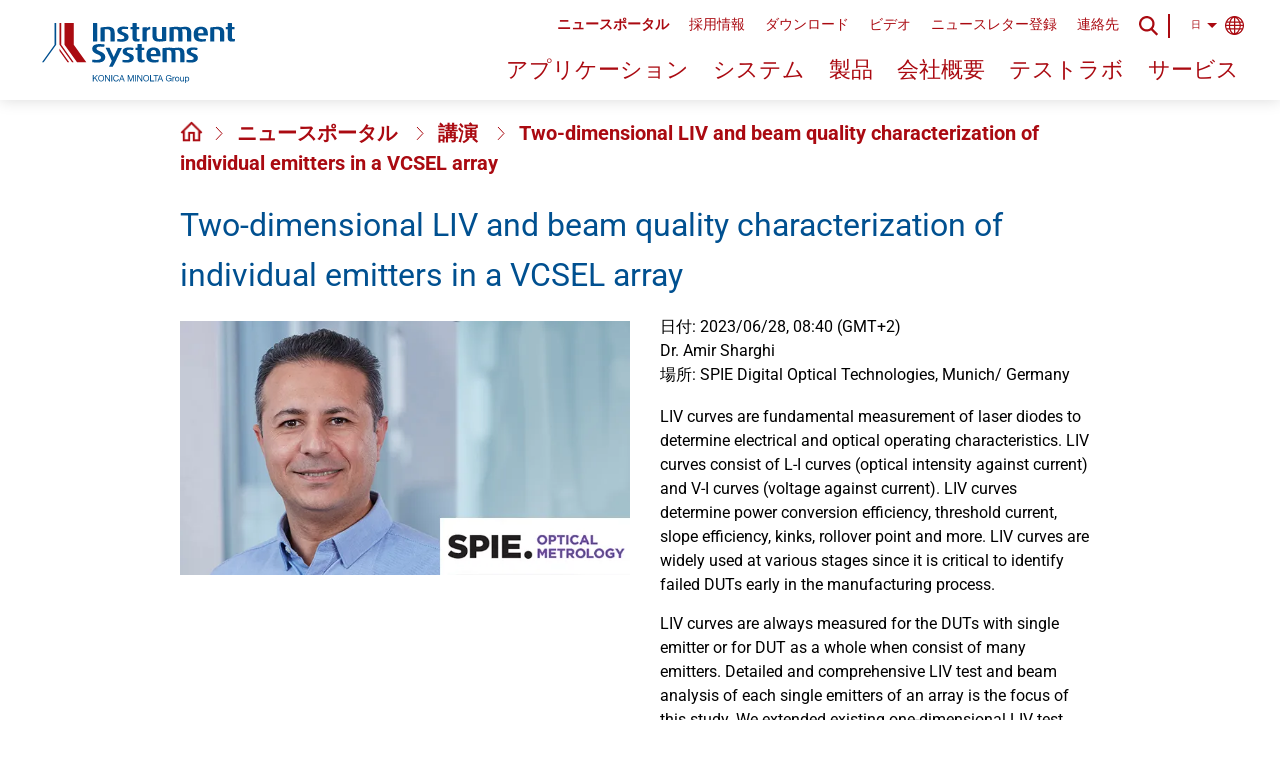

--- FILE ---
content_type: text/html; charset=utf-8
request_url: https://www.instrumentsystems.com/jp/news-portal-1/current-lectures/details/two-dimensional-liv-and-beam-quality-characterization-of-individual-emittersin-a-vcsel-array
body_size: 5396
content:
<!DOCTYPE html> <html lang="ja"> <head> <meta charset="utf-8"> <title>Two-dimensional LIV and beam quality characterization of individual emitters in a VCSEL array – Instrument Systems</title> <meta name="generator" content="TYPO3 CMS"> <meta name="robots" content="noindex,follow"> <meta name="viewport" content="width=device-width,initial-scale=1"> <meta name="twitter:card" content="summary"> <meta name="name" content="Two-dimensional LIV and beam quality characterization of individual emitters in a VCSEL array"> <link rel="stylesheet" href="/assets/css/instrument-systems.min.css?1764063963" media="all"> <link rel="apple-touch-icon" sizes="57x57" href="/assets/favicon/apple-icon-57x57.png"> <link rel="apple-touch-icon" sizes="60x60" href="/assets/favicon/apple-icon-60x60.png"> <link rel="apple-touch-icon" sizes="72x72" href="/assets/favicon/apple-icon-72x72.png"> <link rel="apple-touch-icon" sizes="76x76" href="/assets/favicon/apple-icon-76x76.png"> <link rel="apple-touch-icon" sizes="114x114" href="/assets/favicon/apple-icon-114x114.png"> <link rel="apple-touch-icon" sizes="120x120" href="/assets/favicon/apple-icon-120x120.png"> <link rel="apple-touch-icon" sizes="144x144" href="/assets/favicon/apple-icon-144x144.png"> <link rel="apple-touch-icon" sizes="152x152" href="/assets/favicon/apple-icon-152x152.png"> <link rel="apple-touch-icon" sizes="180x180" href="/assets/favicon/apple-icon-180x180.png"> <link rel="icon" type="image/png" sizes="192x192" href="/assets/favicon/android-icon-192x192.png"> <link rel="icon" type="image/png" sizes="32x32" href="/assets/favicon/favicon-32x32.png"> <link rel="icon" type="image/png" sizes="96x96" href="/assets/favicon/favicon-96x96.png"> <link rel="icon" type="image/png" sizes="16x16" href="/assets/favicon/favicon-16x16.png"> <link rel="manifest" href="/assets/favicon/manifest.json"> <meta name="msapplication-TileColor" content="#ffffff"> <meta name="msapplication-TileImage" content="/assets/favicon/ms-icon-144x144.png"> <meta name="theme-color" content="#ffffff"> <script src="https://consent.mgo360.de/ccm19/public/ccm19.js?apiKey=40a5ba9220052d98c8d06337a1e90dea5f6c26f94a5fbaf1&domain=a44bf61&lang=en_US" referrerpolicy="origin"></script> <script>var _mtm = window._mtm = window._mtm || []; _mtm.push({'mtm.startTime': (new Date().getTime()), 'event': 'mtm.Start'}); var d=document, g=d.createElement('script'), s=d.getElementsByTagName('script')[0]; g.async=true; g.src='https://matomo.instrumentsystems.eu/js/container_F6Kpm0xU.js'; s.parentNode.insertBefore(g,s)</script> <script>var _paq = window._paq = window._paq || []; window.addEventListener('ccm19EmbeddingAccepted', function (event) { if (event.detail.name === 'Matomo') _paq.push(['setCookieConsentGiven']) }); window.addEventListener('ccm19WidgetClosed', function () { if (!CCM.acceptedEmbeddings.some(embedding => embedding.name === 'Matomo')) _paq.push(['forgetCookieConsentGiven']) })</script> </head> <body class="no-js no-transition" data-js-init> <header class="lay-header"> <div class="mod-header" data-js-header> <a href="/jp/" class="m-logo-wrapper"> <div class="m-logo"></div> </a> <div class="m-wrapper js-wrapper"> <div class="m-meta-wrapper js-meta"> <div class="mod-meta" data-js-meta> <ul> <li class="is-active "> <a href="/jp/news-portal-1" title="ニュースポータル">ニュースポータル</a> </li> <li class=""> <a href="/jp/careers" title="採用情報">採用情報</a> </li> <li class=""> <a href="/jp/downloads" title="ダウンロード">ダウンロード</a> </li> <li class=""> <a href="/jp/videos" title="ビデオ">ビデオ</a> </li> <li class=""> <a href="/jp/newsletter-registration" title="ニュースレター登録">ニュースレター登録</a> </li> <li class=""> <a href="/jp/contact" title="連絡先">連絡先</a> </li> </ul> <div class="m-wrapper js-wrapper"> <span class="m-lg-switcher js-lg-switcher m-lg-switcher-jp"> 日 </span> <!-- begin_PSMarker: language --> <div class="m-lgs-wrapper"> <span class="m-lg js-lg"> <a href="/en/news-portal/current-lectures/details/two-dimensional-liv-and-beam-quality-characterization-of-individual-emittersin-a-vcsel-array" title="English"> English </a> </span> <span class="m-lg js-lg"> <a href="/de/news-portal/fachvortraege/detailseiten/two-dimensional-liv-and-beam-quality-characterization-of-individual-emittersin-a-vcsel-array" title="Deutsch"> Deutsch </a> </span> <span class="m-lg js-lg"> <a href="/cn/news-portal/current-lectures/details/two-dimensional-liv-and-beam-quality-characterization-of-individual-emittersin-a-vcsel-array" title="简体中文"> 简体中文 (CN) </a> </span> <span class="m-lg js-lg"> <a href="/jp/news-portal-1/current-lectures/details/two-dimensional-liv-and-beam-quality-characterization-of-individual-emittersin-a-vcsel-array" title="日本語"> 日本語 (JP) </a> </span> <span class="m-lg js-lg"> <a href="/kr/news-portal/current-lectures/details/two-dimensional-liv-and-beam-quality-characterization-of-individual-emittersin-a-vcsel-array" title="한국어"> 한국어 (KR) </a> </span> </div> <!-- end_PSMarker: language --> </div> </div> </div> <div class="m-nav-wrapper js-nav"> <nav class="mod-nav" data-js-nav> <ul> <li class=" js-application"> <a title="アプリケーション" href="/jp/applications">アプリケーション</a> <ul class="mod-subnav"> <li class='js-element'> <a title="アプリケーション" href="/jp/applications?filterId=5&amp;cHash=c8d0d465c038c8429911572a497a533b"> LED (チップ・パッケージ)/LED照明器具 (SSL) </a> </li> <li class='js-element'> <a title="アプリケーション" href="/jp/applications?filterId=6&amp;cHash=d397d5bff7231981881f1add72653e7f"> ディスプレイ／スマートデバイス </a> </li> <li class='js-element'> <a title="アプリケーション" href="/jp/applications?filterId=7&amp;cHash=eab89c85dfabe7b83c7c3a3e2f16d7e7"> 自動車用ヘッドランプ・シグナルランプ </a> </li> <li class='js-element'> <a title="アプリケーション" href="/jp/applications?filterId=8&amp;cHash=f3a34a654b63374e2e85567f26d138e7"> レーザーダイオード/VCSEL </a> </li> </ul> </li> <li class=" js-system"> <a title="システム" href="/jp/systems">システム</a> <ul class="mod-subnav"> <li class='js-element'> <a title="システム" href="/jp/systems?filterId=5&amp;cHash=9084b10dc5077ab32474ad7e19e0c4e5"> LED (チップ・パッケージ)/LED照明器具 (SSL) </a> </li> <li class='js-element'> <a title="システム" href="/jp/systems?filterId=6&amp;cHash=279c21c005ebcc0eaec9a08fd91d07f5"> ディスプレイ／スマートデバイス </a> </li> <li class='js-element'> <a title="システム" href="/jp/systems?filterId=7&amp;cHash=a0f25b83af666d8d3db2b842bb19b029"> 自動車用ヘッドランプ・シグナルランプ </a> </li> <li class='js-element'> <a title="システム" href="/jp/systems?filterId=8&amp;cHash=08229f67f8e0e6e51cebdf3bad704d49"> レーザーダイオード/VCSEL </a> </li> </ul> </li> <li class=" js-product"> <a title="製品" href="/jp/products">製品</a> <ul class="mod-subnav"> <li class='js-element'> <a title="製品" href="/jp/products?filterId=5&amp;cHash=9a2d76d128bd0edb59f6b9647438b6a3"> LED (チップ・パッケージ)/LED照明器具 (SSL) </a> </li> <li class='js-element'> <a title="製品" href="/jp/products?filterId=6&amp;cHash=2c71cf33e9bdb7205b1b695bfb2b367a"> ディスプレイ／スマートデバイス </a> </li> <li class='js-element'> <a title="製品" href="/jp/products?filterId=7&amp;cHash=284e60de83161dfac901f7cc03aa532f"> 自動車用ヘッドランプ・シグナルランプ </a> </li> <li class='js-element'> <a title="製品" href="/jp/products?filterId=8&amp;cHash=ff60b965051b82fb99e25de866fed8c9"> レーザーダイオード/VCSEL </a> </li> </ul> </li> <li class=" "> <a title="会社概要" href="/jp/about-us">会社概要</a> </li> <li class=" "> <a title="テストラボ" href="/jp/test-lab">テストラボ</a> </li> <li class=" "> <a title="サービス" href="/jp/service">サービス</a> </li> </ul> </nav> </div> <div class="m-search-wrapper js-search m-desktop"> <div class="mod-search"> <form method="post" class="m-search" action="/jp/search/results"> <div> <input type="hidden" name="tx_indexedsearch_pi2[__referrer][@extension]" value="InstrumentSystemsCommon"> <input type="hidden" name="tx_indexedsearch_pi2[__referrer][@controller]" value="Page"> <input type="hidden" name="tx_indexedsearch_pi2[__referrer][@action]" value="pluginDetail"> <input type="hidden" name="tx_indexedsearch_pi2[__referrer][arguments]" value="YTowOnt9f6c39274b3b98f9ad1e9fa4f71efb3553a30879e"> <input type="hidden" name="tx_indexedsearch_pi2[__referrer][@request]" value="{&quot;@extension&quot;:&quot;InstrumentSystemsCommon&quot;,&quot;@controller&quot;:&quot;Page&quot;,&quot;@action&quot;:&quot;pluginDetail&quot;}91743a763cc182da2926311a1640aecddc192f27"> <input type="hidden" name="tx_indexedsearch_pi2[__trustedProperties]" value="{&quot;search&quot;:{&quot;sword&quot;:1}}e3826f81e441307815844ab40d0c5679f29f7710"> </div> <input placeholder="検索" class="m-search-input js-search-input" id="tx-indexedsearch-searchbox-sword-desktop" type="search" name="tx_indexedsearch_pi2[search][sword]"> <input type="image" src="/assets/svg/icon-search-blue.svg" width="20" height="20" alt="送信" title="送信" class="m-submit" > </form> </div> </div> <span class="m-search-icon js-search-icon m-desktop"></span> <span class="m-search-close js-search-close m-desktop"></span> <span class="m-vertical-line m-desktop"></span> </div> <div class="m-search-wrapper js-search m-mobile"> <div class="mod-search"> <form method="post" class="m-search" action="/jp/search/results"> <div> <input type="hidden" name="tx_indexedsearch_pi2[__referrer][@extension]" value="InstrumentSystemsCommon"> <input type="hidden" name="tx_indexedsearch_pi2[__referrer][@controller]" value="Page"> <input type="hidden" name="tx_indexedsearch_pi2[__referrer][@action]" value="pluginDetail"> <input type="hidden" name="tx_indexedsearch_pi2[__referrer][arguments]" value="YTowOnt9f6c39274b3b98f9ad1e9fa4f71efb3553a30879e"> <input type="hidden" name="tx_indexedsearch_pi2[__referrer][@request]" value="{&quot;@extension&quot;:&quot;InstrumentSystemsCommon&quot;,&quot;@controller&quot;:&quot;Page&quot;,&quot;@action&quot;:&quot;pluginDetail&quot;}91743a763cc182da2926311a1640aecddc192f27"> <input type="hidden" name="tx_indexedsearch_pi2[__trustedProperties]" value="{&quot;search&quot;:{&quot;sword&quot;:1}}e3826f81e441307815844ab40d0c5679f29f7710"> </div> <input placeholder="検索" class="m-search-input js-search-input" id="tx-indexedsearch-searchbox-sword-mobile" type="search" name="tx_indexedsearch_pi2[search][sword]"> <input type="image" src="/assets/svg/icon-search-blue.svg" width="20" height="20" alt="送信" title="送信" class="m-submit" > </form> </div> </div> <span class="m-search-icon js-search-icon m-mobile"></span> <span class="m-search-close js-search-close m-mobile"></span> <span class="m-vertical-line m-mobile"></span> <div class="m-menu-icon js-menu-icon"> <span class="m-line"></span> <span class="m-line"></span> <span class="m-line"></span> </div> <span class="m-menu-close js-menu-close"></span> </div> </header> <main class="lay-content"> <!--TYPO3SEARCH_begin--> <div class="l-stage"> </div> <a id="c802" class="mod-anchor"></a><a id="c6438" class="mod-anchor"></a><a id="c802" class="mod-anchor"></a> <div class="l-content-small l-content-small"> <div class="mod-plugin-content mod-plugin-content--detailpage"> <h1 class="is-blue">Two-dimensional LIV and beam quality characterization of individual emitters in a VCSEL array</h1> <div class="mod-sticky-navigation" data-js-sticky-navigation> <div class="m-wrapper"> <div class="m-jump-wrapper"> <div class="mod-breadcrumb-page"> <ul class="m-wrapper"> <li class="m-element"> <a href="/jp/"> <img class="m-home-icon" alt="icon" loading="lazy" src="/assets/img/home_icon.png" width="25" height="23" srcset="/assets/img/home_icon.png"> </a> </li> <li class="m-element"> <h3> <a href="/jp/news-portal-1"> ニュースポータル </a> </h3> </li> <li class="m-element"> <h3> <a href="/jp/news-portal-1/current-lectures"> 講演 </a> </h3> </li> <li class="m-element"> <h3> <a href=""> Two-dimensional LIV and beam quality characterization of individual emitters in a VCSEL array </a> </h3> </li> </ul> </div> </div> </div> </div> <div class="mod-image-text-2column"> <div class="m-image-box is-left"> <div class="mod-magnific-popup" data-js-magnific-popup> <figure role="group" class="js-image-figure"> <div class="m-image-wrapper js-image-wrapper" data-big-image="/fileadmin/_processed_/2/d/csm_2023_asa_spie_om_0745d50821.png"> <picture> <source media="(min-width: 1024px)" srcset="/fileadmin/_processed_/2/d/csm_2023_asa_spie_om_ebb5dc9ef6.webp 1x, /fileadmin/_processed_/2/d/csm_2023_asa_spie_om_53463d1ae8.webp 2x"> <source media="(min-width: 768px)" srcset="/fileadmin/_processed_/2/d/csm_2023_asa_spie_om_734e988fbd.webp 1x, /fileadmin/_processed_/2/d/csm_2023_asa_spie_om_a40db927a8.webp 2x"> <source srcset="/fileadmin/_processed_/2/d/csm_2023_asa_spie_om_e600f33738.webp 1x, /fileadmin/_processed_/2/d/csm_2023_asa_spie_om_0eac36ed68.webp 2x"> <img src="/fileadmin/_processed_/2/d/csm_2023_asa_spie_om_7383423107.jpg" width="640" height="360" loading="lazy" alt="2023_asa_spie_om.png"></picture> <div class="m-zoom-button"> <div class="m-zoom"></div> </div> </div> </figure> <script type="text/template" class="js-close-btn"><button class="mfp-close" title="%title%"><svg width="17" height="17" viewBox="0 0 17 17" fill="none" class="svg svg-icon svg-icon-close svg-icon-close-blue"><path d="M17 1.7L15.3 0 8.5 6.8 1.7 0 0 1.7l6.8 6.8L0 15.3 1.7 17l6.8-6.8 6.8 6.8 1.7-1.7-6.8-6.8L17 1.7z" fill="#005090"/></svg></button></script> </div> </div> <div class="m-rte-text is-right"> <div class="m-text-info"><p>日付: 2023/06/28, 08:40 (GMT+2)</p><p>Dr. Amir Sharghi</p><p>場所: SPIE Digital Optical Technologies, Munich/ Germany<br></p><br></div><div class="m-teaser-text"><p>LIV curves are fundamental measurement of laser diodes to determine electrical and optical operating characteristics. LIV curves consist of L-I curves (optical intensity against current) and V-I curves (voltage against current). LIV curves determine power conversion efficiency, threshold current, slope efficiency, kinks, rollover point and more. LIV curves are widely used at various stages since it is critical to identify failed DUTs early in the manufacturing process.</p><p>LIV curves are always measured for the DUTs with single emitter or for DUT as a whole when consist of many emitters. Detailed and comprehensive LIV test and beam analysis of each single emitters of an array is the focus of this study. We extended existing one-dimensional LIV test and beam analysis including beam numerical aperture, M<sup>2</sup> and beam waist to each single emitters of the laser diode array at well-controlled conditions. Our experimental design consist of camera based radiant power measurement. This approach allows parallelization of the measurements, which reduces overall measurements time, and investigation on the cross-talk between individual emitters. We analyzed electrical and optical differences within emitters of a VCSEL array and as well with the array as a whole. The accepted range of variation can be set in order to identify underperforming or out-of-specification single emitters. Therefor defect or deficient laser diodes are detected at early stages of the manufacturing process, saving time and money. Such comprehensive characterization of arrays individual emitters is crucial for demanding applications such as facial recognition, 3D sensing, in cabin sensing, LiDAR and ranging.</p></div><a href="https://spie.org/EDO23/conferencedetails/digital-optical-technologies" target="_blank" rel="noreferrer"> More information </a> </div> </div> </div> </div> <!--TYPO3SEARCH_end--> </main> <footer class="lay-footer lay-footer--grey"> <div class="l-content"> <div class="mod-footer"> <div class="mod-breadcrumb"> <hr> <ul class="m-list"> <li> <a class="m-home-link" href="/jp/"> </a> </li> <li class="m-list-item"> <a href="/jp/news-portal-1"> ニュースポータル </a> </li> <li class="m-list-item"> <a href="/jp/news-portal-1/current-lectures"> 講演 </a> </li> <li class="m-list-item"> 詳細 </li> </ul> </div> <div class="mod-secondary-nav"> <div class="m-wrapper"> <div class="m-column"> <a class="m-link" href="/jp/legal-notice"> 法的通知 </a> <a class="m-link" href="/jp/privacy-policy"> データ・プライバシー </a> <a class="m-link" href="/jp/terms-of-purchase-and-delivery"> 購入・配送条件 </a> <a class="m-link" target="_self" href="#CCM.openWidget"> クッキーの設定</a> </div> <div class="m-column"> <a class="m-link" href="/jp/news-portal-1"> ニュースポータル </a> <a class="m-link" href="/jp/newsletter-registration"> ニュースレター登録 </a> <a class="m-link" href="/jp/%E7%94%A8%E8%AA%9E%E9%9B%86"> 用語集 </a> <a class="m-link" href="/jp/news-portal-1/press-releases"> プレス </a> </div> <div class="m-column"> <a class="m-link" href="/jp/contact"> 連絡先 </a> <a class="m-link" target="_blank" href="https://partner.instrumentsystems.com/"> ログイン</a> <a class="m-link" href="/jp/%E5%86%85%E9%83%A8%E9%80%9A%E5%A0%B1%E5%88%B6%E5%BA%A6"> 内部通報制度 </a> </div> <div class="m-column"> <a class="m-link" target="_blank" href="https://de.linkedin.com/company/instrument-systems-gmbh"> <img alt="LinkedIn" loading="lazy" src="/fileadmin/_processed_/2/8/csm_icon-social-linkedin_0e4b7a236d.jpg" width="21" height="21" srcset="/fileadmin/user_upload/icon-social-linkedin.svg 1x, /fileadmin/user_upload/icon-social-linkedin.svg 2x"> LinkedIn</a> <a class="m-link" target="_blank" href="https://www.youtube.com/c/InstrumentSystemsGmbH"> <img alt="YouTube" loading="lazy" src="/fileadmin/_processed_/f/9/csm_icon-social-youtube_72596a55be.jpg" width="20" height="20" srcset="/fileadmin/user_upload/icon-social-youtube.svg 1x, /fileadmin/user_upload/icon-social-youtube.svg 2x"> YouTube</a> </div> </div> </div> </div> </div> </footer> <script src="/assets/js/instrument-systems.min.js?1764063963"></script> </body> </html>

--- FILE ---
content_type: image/svg+xml
request_url: https://www.instrumentsystems.com/assets/svg/icon-close-blue.svg
body_size: 172
content:
<svg width="17" height="17" viewBox="0 0 17 17" fill="none" xmlns="http://www.w3.org/2000/svg"><path d="M17 1.7L15.3 0 8.5 6.8 1.7 0 0 1.7l6.8 6.8L0 15.3 1.7 17l6.8-6.8 6.8 6.8 1.7-1.7-6.8-6.8L17 1.7z" fill="#005090"/></svg>

--- FILE ---
content_type: image/svg+xml
request_url: https://www.instrumentsystems.com/fileadmin/user_upload/icon-social-linkedin.svg
body_size: 527
content:
<?xml version="1.0" encoding="UTF-8"?>
<svg xmlns="http://www.w3.org/2000/svg" width="21" height="21" viewBox="0 0 21 21" fill="none">
  <path d="M18.4751 0.0351562H1.78363C0.871581 0.0351562 0.074707 0.691405 0.074707 1.59274V18.3213C0.074707 19.2275 0.871581 20.0351 1.78363 20.0351H18.4702C19.3872 20.0351 20.0747 19.2222 20.0747 18.3213V1.59274C20.08 0.691405 19.3872 0.0351562 18.4751 0.0351562ZM6.27425 16.7061H3.40908V7.79764H6.27425V16.7061ZM4.94077 6.44318H4.92023C4.00327 6.44318 3.40952 5.76059 3.40952 4.90613C3.40952 4.03604 4.0189 3.36953 4.9564 3.36953C5.89389 3.36953 6.46755 4.03113 6.48809 4.90613C6.48764 5.76059 5.89389 6.44318 4.94077 6.44318ZM16.7457 16.7061H13.8805V11.8351C13.8805 10.6682 13.4635 9.87085 12.4269 9.87085C11.635 9.87085 11.1662 10.4066 10.9577 10.9284C10.8796 11.1159 10.8586 11.3713 10.8586 11.632V16.7061H7.99344V7.79764H10.8586V9.03737C11.2756 8.44362 11.9269 7.58916 13.4425 7.58916C15.3233 7.58916 16.7461 8.82889 16.7461 11.5017L16.7457 16.7061Z" fill="white"></path>
</svg>


--- FILE ---
content_type: image/svg+xml
request_url: https://www.instrumentsystems.com/assets/svg/icon-link-external.svg
body_size: 360
content:
<svg width="15" height="15" viewBox="0 0 15 15" fill="none" xmlns="http://www.w3.org/2000/svg"><path d="M11.25 8.25v4.5a.736.736 0 01-.22.53.765.765 0 01-.244.164.765.765 0 01-.286.056H2.25a.737.737 0 01-.53-.22.764.764 0 01-.164-.244.763.763 0 01-.057-.286V4.5a.737.737 0 01.22-.53.765.765 0 01.245-.164.764.764 0 01.286-.056h4.5a.75.75 0 100-1.5h-4.5a2.246 2.246 0 00-1.59.66 2.264 2.264 0 00-.49.729A2.31 2.31 0 000 4.5v8.25a2.254 2.254 0 002.25 2.252h8.25a2.253 2.253 0 002.252-2.25v-4.5a.75.75 0 00-1.502-.002zM6.53 9.53l6.97-6.97v2.69a.75.75 0 101.502 0V.745A.76.76 0 0014.258 0H9.751a.75.75 0 100 1.501h2.69L5.47 8.47a.751.751 0 001.06 1.062z" fill="#005090"/></svg>

--- FILE ---
content_type: image/svg+xml
request_url: https://www.instrumentsystems.com/assets/svg/icon-search-blue.svg
body_size: 197
content:
<svg xmlns="http://www.w3.org/2000/svg" viewBox="0 0 18 18"><path d="M17.2 16.3l-4.8-4.8c1-1.2 1.6-2.8 1.6-4.5 0-3.9-3.1-7-7-7S0 3.1 0 7s3.1 7 7 7c1.4 0 2.8-.4 3.9-1.2l4.9 4.9 1.4-1.4zM7 12c-2.8 0-5-2.2-5-5s2.2-5 5-5 5 2.2 5 5-2.2 5-5 5z" fill="#005090"/></svg>

--- FILE ---
content_type: image/svg+xml
request_url: https://www.instrumentsystems.com/fileadmin/user_upload/icon-social-youtube.svg
body_size: 536
content:
<?xml version="1.0" encoding="UTF-8"?>
<svg xmlns="http://www.w3.org/2000/svg" width="20" height="20" viewBox="0 0 20 20" fill="none">
  <g clip-path="url(#clip0)">
    <path d="M19.972 6.31202C19.972 4.55425 18.679 3.14023 17.0814 3.14023C14.9174 3.03906 12.7104 3 10.455 3H9.75193C7.50199 3 5.29111 3.03906 3.12711 3.14062C1.5334 3.14062 0.240468 4.56246 0.240468 6.32022C0.142815 7.71042 0.101409 9.10101 0.103753 10.4916C0.099847 11.8822 0.144117 13.2741 0.236562 14.6673C0.236562 16.425 1.5295 17.8508 3.1232 17.8508C5.39658 17.9562 7.72855 18.0031 10.0996 17.9992C12.4745 18.007 14.8 17.9575 17.0759 17.8508C18.6736 17.8508 19.9665 16.425 19.9665 14.6673C20.0602 13.2728 20.1032 11.8822 20.0993 10.4877C20.1082 9.0971 20.0657 7.70521 19.972 6.31202ZM8.18947 14.3235V6.64795L13.8534 10.4838L8.18947 14.3235Z" fill="white"></path>
  </g>
  <defs>
    <clipPath id="clip0">
      <rect width="20" height="20" fill="white"></rect>
    </clipPath>
  </defs>
</svg>


--- FILE ---
content_type: application/javascript; charset=utf-8
request_url: https://www.instrumentsystems.com/assets/js/instrument-systems.min.js?1764063963
body_size: 202633
content:
!function e(t,n,i){function r(s,a){if(!n[s]){if(!t[s]){var l="function"==typeof require&&require;if(!a&&l)return l(s,!0);if(o)return o(s,!0);var u=new Error("Cannot find module '"+s+"'");throw u.code="MODULE_NOT_FOUND",u}var c=n[s]={exports:{}};t[s][0].call(c.exports,(function(e){return r(t[s][1][e]||e)}),c,c.exports,e,t,n,i)}return n[s].exports}for(var o="function"==typeof require&&require,s=0;s<i.length;s++)r(i[s]);return r}({1:[function(e,t,n){e(276),e(212),e(214),e(213),e(216),e(218),e(223),e(217),e(215),e(225),e(224),e(220),e(221),e(219),e(211),e(222),e(226),e(227),e(178),e(180),e(179),e(229),e(228),e(199),e(209),e(210),e(200),e(201),e(202),e(203),e(204),e(205),e(206),e(207),e(208),e(182),e(183),e(184),e(185),e(186),e(187),e(188),e(189),e(190),e(191),e(192),e(193),e(194),e(195),e(196),e(197),e(198),e(263),e(268),e(275),e(266),e(258),e(259),e(264),e(269),e(271),e(254),e(255),e(256),e(257),e(260),e(261),e(262),e(265),e(267),e(270),e(272),e(273),e(274),e(173),e(175),e(174),e(177),e(176),e(161),e(159),e(166),e(163),e(169),e(171),e(158),e(165),e(155),e(170),e(153),e(168),e(167),e(160),e(164),e(152),e(154),e(157),e(156),e(172),e(162),e(245),e(246),e(252),e(247),e(248),e(249),e(250),e(251),e(230),e(181),e(253),e(288),e(289),e(277),e(278),e(283),e(286),e(287),e(281),e(284),e(282),e(285),e(279),e(280),e(231),e(232),e(233),e(234),e(235),e(238),e(236),e(237),e(239),e(240),e(241),e(242),e(244),e(243),t.exports=e(50)},{152:152,153:153,154:154,155:155,156:156,157:157,158:158,159:159,160:160,161:161,162:162,163:163,164:164,165:165,166:166,167:167,168:168,169:169,170:170,171:171,172:172,173:173,174:174,175:175,176:176,177:177,178:178,179:179,180:180,181:181,182:182,183:183,184:184,185:185,186:186,187:187,188:188,189:189,190:190,191:191,192:192,193:193,194:194,195:195,196:196,197:197,198:198,199:199,200:200,201:201,202:202,203:203,204:204,205:205,206:206,207:207,208:208,209:209,210:210,211:211,212:212,213:213,214:214,215:215,216:216,217:217,218:218,219:219,220:220,221:221,222:222,223:223,224:224,225:225,226:226,227:227,228:228,229:229,230:230,231:231,232:232,233:233,234:234,235:235,236:236,237:237,238:238,239:239,240:240,241:241,242:242,243:243,244:244,245:245,246:246,247:247,248:248,249:249,250:250,251:251,252:252,253:253,254:254,255:255,256:256,257:257,258:258,259:259,260:260,261:261,262:262,263:263,264:264,265:265,266:266,267:267,268:268,269:269,270:270,271:271,272:272,273:273,274:274,275:275,276:276,277:277,278:278,279:279,280:280,281:281,282:282,283:283,284:284,285:285,286:286,287:287,288:288,289:289,50:50}],2:[function(e,t,n){e(290),t.exports=e(50).Array.flatMap},{290:290,50:50}],3:[function(e,t,n){e(291),t.exports=e(50).Array.includes},{291:291,50:50}],4:[function(e,t,n){e(292),t.exports=e(50).Object.entries},{292:292,50:50}],5:[function(e,t,n){e(293),t.exports=e(50).Object.getOwnPropertyDescriptors},{293:293,50:50}],6:[function(e,t,n){e(294),t.exports=e(50).Object.values},{294:294,50:50}],7:[function(e,t,n){"use strict";e(230),e(295),t.exports=e(50).Promise.finally},{230:230,295:295,50:50}],8:[function(e,t,n){e(296),t.exports=e(50).String.padEnd},{296:296,50:50}],9:[function(e,t,n){e(297),t.exports=e(50).String.padStart},{297:297,50:50}],10:[function(e,t,n){e(299),t.exports=e(50).String.trimRight},{299:299,50:50}],11:[function(e,t,n){e(298),t.exports=e(50).String.trimLeft},{298:298,50:50}],12:[function(e,t,n){e(300),t.exports=e(149).f("asyncIterator")},{149:149,300:300}],13:[function(e,t,n){e(30),t.exports=e(16).global},{16:16,30:30}],14:[function(e,t,n){t.exports=function(e){if("function"!=typeof e)throw TypeError(e+" is not a function!");return e}},{}],15:[function(e,t,n){var i=e(26);t.exports=function(e){if(!i(e))throw TypeError(e+" is not an object!");return e}},{26:26}],16:[function(e,t,n){var i=t.exports={version:"2.6.11"};"number"==typeof __e&&(__e=i)},{}],17:[function(e,t,n){var i=e(14);t.exports=function(e,t,n){if(i(e),void 0===t)return e;switch(n){case 1:return function(n){return e.call(t,n)};case 2:return function(n,i){return e.call(t,n,i)};case 3:return function(n,i,r){return e.call(t,n,i,r)}}return function(){return e.apply(t,arguments)}}},{14:14}],18:[function(e,t,n){t.exports=!e(21)((function(){return 7!=Object.defineProperty({},"a",{get:function(){return 7}}).a}))},{21:21}],19:[function(e,t,n){var i=e(26),r=e(22).document,o=i(r)&&i(r.createElement);t.exports=function(e){return o?r.createElement(e):{}}},{22:22,26:26}],20:[function(e,t,n){var i=e(22),r=e(16),o=e(17),s=e(24),a=e(23),l="prototype",u=function(e,t,n){var c,d,p,f=e&u.F,h=e&u.G,m=e&u.S,g=e&u.P,v=e&u.B,y=e&u.W,b=h?r:r[t]||(r[t]={}),w=b[l],x=h?i:m?i[t]:(i[t]||{})[l];for(c in h&&(n=t),n)(d=!f&&x&&void 0!==x[c])&&a(b,c)||(p=d?x[c]:n[c],b[c]=h&&"function"!=typeof x[c]?n[c]:v&&d?o(p,i):y&&x[c]==p?function(e){function t(t,n,i){if(this instanceof e){switch(arguments.length){case 0:return new e;case 1:return new e(t);case 2:return new e(t,n)}return new e(t,n,i)}return e.apply(this,arguments)}return t[l]=e[l],t}(p):g&&"function"==typeof p?o(Function.call,p):p,g&&((b.virtual||(b.virtual={}))[c]=p,e&u.R&&w&&!w[c]&&s(w,c,p)))};u.F=1,u.G=2,u.S=4,u.P=8,u.B=16,u.W=32,u.U=64,u.R=128,t.exports=u},{16:16,17:17,22:22,23:23,24:24}],21:[function(e,t,n){t.exports=function(e){try{return!!e()}catch(e){return!0}}},{}],22:[function(e,t,n){var i=t.exports="undefined"!=typeof window&&window.Math==Math?window:"undefined"!=typeof self&&self.Math==Math?self:Function("return this")();"number"==typeof __g&&(__g=i)},{}],23:[function(e,t,n){var i={}.hasOwnProperty;t.exports=function(e,t){return i.call(e,t)}},{}],24:[function(e,t,n){var i=e(27),r=e(28);t.exports=e(18)?function(e,t,n){return i.f(e,t,r(1,n))}:function(e,t,n){return e[t]=n,e}},{18:18,27:27,28:28}],25:[function(e,t,n){t.exports=!e(18)&&!e(21)((function(){return 7!=Object.defineProperty(e(19)("div"),"a",{get:function(){return 7}}).a}))},{18:18,19:19,21:21}],26:[function(e,t,n){t.exports=function(e){return"object"==typeof e?null!==e:"function"==typeof e}},{}],27:[function(e,t,n){var i=e(15),r=e(25),o=e(29),s=Object.defineProperty;n.f=e(18)?Object.defineProperty:function(e,t,n){if(i(e),t=o(t,!0),i(n),r)try{return s(e,t,n)}catch(e){}if("get"in n||"set"in n)throw TypeError("Accessors not supported!");return"value"in n&&(e[t]=n.value),e}},{15:15,18:18,25:25,29:29}],28:[function(e,t,n){t.exports=function(e,t){return{enumerable:!(1&e),configurable:!(2&e),writable:!(4&e),value:t}}},{}],29:[function(e,t,n){var i=e(26);t.exports=function(e,t){if(!i(e))return e;var n,r;if(t&&"function"==typeof(n=e.toString)&&!i(r=n.call(e)))return r;if("function"==typeof(n=e.valueOf)&&!i(r=n.call(e)))return r;if(!t&&"function"==typeof(n=e.toString)&&!i(r=n.call(e)))return r;throw TypeError("Can't convert object to primitive value")}},{26:26}],30:[function(e,t,n){var i=e(20);i(i.G,{global:e(22)})},{20:20,22:22}],31:[function(e,t,n){arguments[4][14][0].apply(n,arguments)},{14:14}],32:[function(e,t,n){var i=e(46);t.exports=function(e,t){if("number"!=typeof e&&"Number"!=i(e))throw TypeError(t);return+e}},{46:46}],33:[function(e,t,n){var i=e(150)("unscopables"),r=Array.prototype;null==r[i]&&e(70)(r,i,{}),t.exports=function(e){r[i][e]=!0}},{150:150,70:70}],34:[function(e,t,n){"use strict";var i=e(127)(!0);t.exports=function(e,t,n){return t+(n?i(e,t).length:1)}},{127:127}],35:[function(e,t,n){t.exports=function(e,t,n,i){if(!(e instanceof t)||void 0!==i&&i in e)throw TypeError(n+": incorrect invocation!");return e}},{}],36:[function(e,t,n){arguments[4][15][0].apply(n,arguments)},{15:15,79:79}],37:[function(e,t,n){"use strict";var i=e(140),r=e(135),o=e(139);t.exports=[].copyWithin||function(e,t){var n=i(this),s=o(n.length),a=r(e,s),l=r(t,s),u=2<arguments.length?arguments[2]:void 0,c=Math.min((void 0===u?s:r(u,s))-l,s-a),d=1;for(l<a&&a<l+c&&(d=-1,l+=c-1,a+=c-1);0<c--;)l in n?n[a]=n[l]:delete n[a],a+=d,l+=d;return n}},{135:135,139:139,140:140}],38:[function(e,t,n){"use strict";var i=e(140),r=e(135),o=e(139);t.exports=function(e){for(var t=i(this),n=o(t.length),s=arguments.length,a=r(1<s?arguments[1]:void 0,n),l=2<s?arguments[2]:void 0,u=void 0===l?n:r(l,n);a<u;)t[a++]=e;return t}},{135:135,139:139,140:140}],39:[function(e,t,n){var i=e(138),r=e(139),o=e(135);t.exports=function(e){return function(t,n,s){var a,l=i(t),u=r(l.length),c=o(s,u);if(e&&n!=n){for(;c<u;)if((a=l[c++])!=a)return!0}else for(;c<u;c++)if((e||c in l)&&l[c]===n)return e||c||0;return!e&&-1}}},{135:135,138:138,139:139}],40:[function(e,t,n){var i=e(52),r=e(75),o=e(140),s=e(139),a=e(43);t.exports=function(e,t){var n=1==e,l=2==e,u=3==e,c=4==e,d=6==e,p=5==e||d,f=t||a;return function(t,a,h){for(var m,g,v=o(t),y=r(v),b=i(a,h,3),w=s(y.length),x=0,S=n?f(t,w):l?f(t,0):void 0;x<w;x++)if((p||x in y)&&(g=b(m=y[x],x,v),e))if(n)S[x]=g;else if(g)switch(e){case 3:return!0;case 5:return m;case 6:return x;case 2:S.push(m)}else if(c)return!1;return d?-1:u||c?c:S}}},{139:139,140:140,43:43,52:52,75:75}],41:[function(e,t,n){var i=e(31),r=e(140),o=e(75),s=e(139);t.exports=function(e,t,n,a,l){i(t);var u=r(e),c=o(u),d=s(u.length),p=l?d-1:0,f=l?-1:1;if(n<2)for(;;){if(p in c){a=c[p],p+=f;break}if(p+=f,l?p<0:d<=p)throw TypeError("Reduce of empty array with no initial value")}for(;l?0<=p:p<d;p+=f)p in c&&(a=t(a,c[p],p,u));return a}},{139:139,140:140,31:31,75:75}],42:[function(e,t,n){var i=e(79),r=e(77),o=e(150)("species");t.exports=function(e){var t;return r(e)&&("function"!=typeof(t=e.constructor)||t!==Array&&!r(t.prototype)||(t=void 0),i(t)&&null===(t=t[o])&&(t=void 0)),void 0===t?Array:t}},{150:150,77:77,79:79}],43:[function(e,t,n){var i=e(42);t.exports=function(e,t){return new(i(e))(t)}},{42:42}],44:[function(e,t,n){"use strict";var i=e(31),r=e(79),o=e(74),s=[].slice,a={};t.exports=Function.bind||function(e){var t=i(this),n=s.call(arguments,1),l=function(){var i=n.concat(s.call(arguments));return this instanceof l?function(e,t,n){if(!(t in a)){for(var i=[],r=0;r<t;r++)i[r]="a["+r+"]";a[t]=Function("F,a","return new F("+i.join(",")+")")}return a[t](e,n)}(t,i.length,i):o(t,i,e)};return r(t.prototype)&&(l.prototype=t.prototype),l}},{31:31,74:74,79:79}],45:[function(e,t,n){var i=e(46),r=e(150)("toStringTag"),o="Arguments"==i(function(){return arguments}());t.exports=function(e){var t,n,s;return void 0===e?"Undefined":null===e?"Null":"string"==typeof(n=function(e,t){try{return e[t]}catch(e){}}(t=Object(e),r))?n:o?i(t):"Object"==(s=i(t))&&"function"==typeof t.callee?"Arguments":s}},{150:150,46:46}],46:[function(e,t,n){var i={}.toString;t.exports=function(e){return i.call(e).slice(8,-1)}},{}],47:[function(e,t,n){"use strict";function i(e,t){var n,i=h(t);if("F"!==i)return e._i[i];for(n=e._f;n;n=n.n)if(n.k==t)return n}var r=e(97).f,o=e(96),s=e(115),a=e(52),l=e(35),u=e(66),c=e(83),d=e(85),p=e(121),f=e(56),h=e(92).fastKey,m=e(147),g=f?"_s":"size";t.exports={getConstructor:function(e,t,n,c){var d=e((function(e,i){l(e,d,t,"_i"),e._t=t,e._i=o(null),e._f=void 0,e._l=void 0,e[g]=0,null!=i&&u(i,n,e[c],e)}));return s(d.prototype,{clear:function(){for(var e=m(this,t),n=e._i,i=e._f;i;i=i.n)i.r=!0,i.p&&(i.p=i.p.n=void 0),delete n[i.i];e._f=e._l=void 0,e[g]=0},delete:function(e){var n=m(this,t),r=i(n,e);if(r){var o=r.n,s=r.p;delete n._i[r.i],r.r=!0,s&&(s.n=o),o&&(o.p=s),n._f==r&&(n._f=o),n._l==r&&(n._l=s),n[g]--}return!!r},forEach:function(e){m(this,t);for(var n,i=a(e,1<arguments.length?arguments[1]:void 0,3);n=n?n.n:this._f;)for(i(n.v,n.k,this);n&&n.r;)n=n.p},has:function(e){return!!i(m(this,t),e)}}),f&&r(d.prototype,"size",{get:function(){return m(this,t)[g]}}),d},def:function(e,t,n){var r,o,s=i(e,t);return s?s.v=n:(e._l=s={i:o=h(t,!0),k:t,v:n,p:r=e._l,n:void 0,r:!1},e._f||(e._f=s),r&&(r.n=s),e[g]++,"F"!==o&&(e._i[o]=s)),e},getEntry:i,setStrong:function(e,t,n){c(e,t,(function(e,n){this._t=m(e,t),this._k=n,this._l=void 0}),(function(){for(var e=this,t=e._k,n=e._l;n&&n.r;)n=n.p;return e._t&&(e._l=n=n?n.n:e._t._f)?d(0,"keys"==t?n.k:"values"==t?n.v:[n.k,n.v]):(e._t=void 0,d(1))}),n?"entries":"values",!n,!0),p(t)}}},{115:115,121:121,147:147,35:35,52:52,56:56,66:66,83:83,85:85,92:92,96:96,97:97}],48:[function(e,t,n){"use strict";function i(e){return e._l||(e._l=new v)}function r(e,t){return h(e.a,(function(e){return e[0]===t}))}var o=e(115),s=e(92).getWeak,a=e(36),l=e(79),u=e(35),c=e(66),d=e(40),p=e(69),f=e(147),h=d(5),m=d(6),g=0,v=function(){this.a=[]};v.prototype={get:function(e){var t=r(this,e);if(t)return t[1]},has:function(e){return!!r(this,e)},set:function(e,t){var n=r(this,e);n?n[1]=t:this.a.push([e,t])},delete:function(e){var t=m(this.a,(function(t){return t[0]===e}));return~t&&this.a.splice(t,1),!!~t}},t.exports={getConstructor:function(e,t,n,r){var a=e((function(e,i){u(e,a,t,"_i"),e._t=t,e._i=g++,e._l=void 0,null!=i&&c(i,n,e[r],e)}));return o(a.prototype,{delete:function(e){if(!l(e))return!1;var n=s(e);return!0===n?i(f(this,t)).delete(e):n&&p(n,this._i)&&delete n[this._i]},has:function(e){if(!l(e))return!1;var n=s(e);return!0===n?i(f(this,t)).has(e):n&&p(n,this._i)}}),a},def:function(e,t,n){var r=s(a(t),!0);return!0===r?i(e).set(t,n):r[e._i]=n,e},ufstore:i}},{115:115,147:147,35:35,36:36,40:40,66:66,69:69,79:79,92:92}],49:[function(e,t,n){"use strict";var i=e(68),r=e(60),o=e(116),s=e(115),a=e(92),l=e(66),u=e(35),c=e(79),d=e(62),p=e(84),f=e(122),h=e(73);t.exports=function(e,t,n,m,g,v){function y(e){var t=S[e];o(S,e,"delete"==e||"has"==e?function(e){return!(v&&!c(e))&&t.call(this,0===e?0:e)}:"get"==e?function(e){return v&&!c(e)?void 0:t.call(this,0===e?0:e)}:"add"==e?function(e){return t.call(this,0===e?0:e),this}:function(e,n){return t.call(this,0===e?0:e,n),this})}var b=i[e],w=b,x=g?"set":"add",S=w&&w.prototype,_={};if("function"==typeof w&&(v||S.forEach&&!d((function(){(new w).entries().next()})))){var E=new w,C=E[x](v?{}:-0,1)!=E,T=d((function(){E.has(1)})),I=p((function(e){new w(e)})),k=!v&&d((function(){for(var e=new w,t=5;t--;)e[x](t,t);return!e.has(-0)}));I||(((w=t((function(t,n){u(t,w,e);var i=h(new b,t,w);return null!=n&&l(n,g,i[x],i),i}))).prototype=S).constructor=w),(T||k)&&(y("delete"),y("has"),g&&y("get")),(k||C)&&y(x),v&&S.clear&&delete S.clear}else w=m.getConstructor(t,e,g,x),s(w.prototype,n),a.NEED=!0;return f(w,e),_[e]=w,r(r.G+r.W+r.F*(w!=b),_),v||m.setStrong(w,e,g),w}},{115:115,116:116,122:122,35:35,60:60,62:62,66:66,68:68,73:73,79:79,84:84,92:92}],50:[function(e,t,n){arguments[4][16][0].apply(n,arguments)},{16:16}],51:[function(e,t,n){"use strict";var i=e(97),r=e(114);t.exports=function(e,t,n){t in e?i.f(e,t,r(0,n)):e[t]=n}},{114:114,97:97}],52:[function(e,t,n){arguments[4][17][0].apply(n,arguments)},{17:17,31:31}],53:[function(e,t,n){"use strict";function i(e){return 9<e?e:"0"+e}var r=e(62),o=Date.prototype.getTime,s=Date.prototype.toISOString;t.exports=r((function(){return"0385-07-25T07:06:39.999Z"!=s.call(new Date(-50000000000001))}))||!r((function(){s.call(new Date(NaN))}))?function(){if(!isFinite(o.call(this)))throw RangeError("Invalid time value");var e=this,t=e.getUTCFullYear(),n=e.getUTCMilliseconds(),r=t<0?"-":9999<t?"+":"";return r+("00000"+Math.abs(t)).slice(r?-6:-4)+"-"+i(e.getUTCMonth()+1)+"-"+i(e.getUTCDate())+"T"+i(e.getUTCHours())+":"+i(e.getUTCMinutes())+":"+i(e.getUTCSeconds())+"."+(99<n?n:"0"+i(n))+"Z"}:s},{62:62}],54:[function(e,t,n){"use strict";var i=e(36),r=e(141);t.exports=function(e){if("string"!==e&&"number"!==e&&"default"!==e)throw TypeError("Incorrect hint");return r(i(this),"number"!=e)}},{141:141,36:36}],55:[function(e,t,n){t.exports=function(e){if(null==e)throw TypeError("Can't call method on  "+e);return e}},{}],56:[function(e,t,n){arguments[4][18][0].apply(n,arguments)},{18:18,62:62}],57:[function(e,t,n){arguments[4][19][0].apply(n,arguments)},{19:19,68:68,79:79}],58:[function(e,t,n){t.exports="constructor,hasOwnProperty,isPrototypeOf,propertyIsEnumerable,toLocaleString,toString,valueOf".split(",")},{}],59:[function(e,t,n){var i=e(105),r=e(102),o=e(106);t.exports=function(e){var t=i(e),n=r.f;if(n)for(var s,a=n(e),l=o.f,u=0;a.length>u;)l.call(e,s=a[u++])&&t.push(s);return t}},{102:102,105:105,106:106}],60:[function(e,t,n){var i=e(68),r=e(50),o=e(70),s=e(116),a=e(52),l="prototype",u=function(e,t,n){var c,d,p,f,h=e&u.F,m=e&u.G,g=e&u.S,v=e&u.P,y=e&u.B,b=m?i:g?i[t]||(i[t]={}):(i[t]||{})[l],w=m?r:r[t]||(r[t]={}),x=w[l]||(w[l]={});for(c in m&&(n=t),n)p=((d=!h&&b&&void 0!==b[c])?b:n)[c],f=y&&d?a(p,i):v&&"function"==typeof p?a(Function.call,p):p,b&&s(b,c,p,e&u.U),w[c]!=p&&o(w,c,f),v&&x[c]!=p&&(x[c]=p)};i.core=r,u.F=1,u.G=2,u.S=4,u.P=8,u.B=16,u.W=32,u.U=64,u.R=128,t.exports=u},{116:116,50:50,52:52,68:68,70:70}],61:[function(e,t,n){var i=e(150)("match");t.exports=function(e){var t=/./;try{"/./"[e](t)}catch(n){try{return t[i]=!1,!"/./"[e](t)}catch(e){}}return!0}},{150:150}],62:[function(e,t,n){arguments[4][21][0].apply(n,arguments)},{21:21}],63:[function(e,t,n){"use strict";e(246);var i=e(116),r=e(70),o=e(62),s=e(55),a=e(150),l=e(118),u=a("species"),c=!o((function(){var e=/./;return e.exec=function(){var e=[];return e.groups={a:"7"},e},"7"!=="".replace(e,"$<a>")})),d=function(){var e=/(?:)/,t=e.exec;e.exec=function(){return t.apply(this,arguments)};var n="ab".split(e);return 2===n.length&&"a"===n[0]&&"b"===n[1]}();t.exports=function(e,t,n){var p=a(e),f=!o((function(){var t={};return t[p]=function(){return 7},7!=""[e](t)})),h=f?!o((function(){var t=!1,n=/a/;return n.exec=function(){return t=!0,null},"split"===e&&(n.constructor={},n.constructor[u]=function(){return n}),n[p](""),!t})):void 0;if(!f||!h||"replace"===e&&!c||"split"===e&&!d){var m=/./[p],g=n(s,p,""[e],(function(e,t,n,i,r){return t.exec===l?f&&!r?{done:!0,value:m.call(t,n,i)}:{done:!0,value:e.call(n,t,i)}:{done:!1}})),v=g[0],y=g[1];i(String.prototype,e,v),r(RegExp.prototype,p,2==t?function(e,t){return y.call(e,this,t)}:function(e){return y.call(e,this)})}}},{116:116,118:118,150:150,246:246,55:55,62:62,70:70}],64:[function(e,t,n){"use strict";var i=e(36);t.exports=function(){var e=i(this),t="";return e.global&&(t+="g"),e.ignoreCase&&(t+="i"),e.multiline&&(t+="m"),e.unicode&&(t+="u"),e.sticky&&(t+="y"),t}},{36:36}],65:[function(e,t,n){"use strict";var i=e(77),r=e(79),o=e(139),s=e(52),a=e(150)("isConcatSpreadable");t.exports=function e(t,n,l,u,c,d,p,f){for(var h,m,g=c,v=0,y=!!p&&s(p,f,3);v<u;){if(v in l){if(h=y?y(l[v],v,n):l[v],m=!1,r(h)&&(m=void 0!==(m=h[a])?!!m:i(h)),m&&0<d)g=e(t,n,h,o(h.length),g,d-1)-1;else{if(9007199254740991<=g)throw TypeError();t[g]=h}g++}v++}return g}},{139:139,150:150,52:52,77:77,79:79}],66:[function(e,t,n){var i=e(52),r=e(81),o=e(76),s=e(36),a=e(139),l=e(151),u={},c={};(n=t.exports=function(e,t,n,d,p){var f,h,m,g,v=p?function(){return e}:l(e),y=i(n,d,t?2:1),b=0;if("function"!=typeof v)throw TypeError(e+" is not iterable!");if(o(v)){for(f=a(e.length);b<f;b++)if((g=t?y(s(h=e[b])[0],h[1]):y(e[b]))===u||g===c)return g}else for(m=v.call(e);!(h=m.next()).done;)if((g=r(m,y,h.value,t))===u||g===c)return g}).BREAK=u,n.RETURN=c},{139:139,151:151,36:36,52:52,76:76,81:81}],67:[function(e,t,n){t.exports=e(124)("native-function-to-string",Function.toString)},{124:124}],68:[function(e,t,n){arguments[4][22][0].apply(n,arguments)},{22:22}],69:[function(e,t,n){arguments[4][23][0].apply(n,arguments)},{23:23}],70:[function(e,t,n){arguments[4][24][0].apply(n,arguments)},{114:114,24:24,56:56,97:97}],71:[function(e,t,n){var i=e(68).document;t.exports=i&&i.documentElement},{68:68}],72:[function(e,t,n){arguments[4][25][0].apply(n,arguments)},{25:25,56:56,57:57,62:62}],73:[function(e,t,n){var i=e(79),r=e(120).set;t.exports=function(e,t,n){var o,s=t.constructor;return s!==n&&"function"==typeof s&&(o=s.prototype)!==n.prototype&&i(o)&&r&&r(e,o),e}},{120:120,79:79}],74:[function(e,t,n){t.exports=function(e,t,n){var i=void 0===n;switch(t.length){case 0:return i?e():e.call(n);case 1:return i?e(t[0]):e.call(n,t[0]);case 2:return i?e(t[0],t[1]):e.call(n,t[0],t[1]);case 3:return i?e(t[0],t[1],t[2]):e.call(n,t[0],t[1],t[2]);case 4:return i?e(t[0],t[1],t[2],t[3]):e.call(n,t[0],t[1],t[2],t[3])}return e.apply(n,t)}},{}],75:[function(e,t,n){var i=e(46);t.exports=Object("z").propertyIsEnumerable(0)?Object:function(e){return"String"==i(e)?e.split(""):Object(e)}},{46:46}],76:[function(e,t,n){var i=e(86),r=e(150)("iterator"),o=Array.prototype;t.exports=function(e){return void 0!==e&&(i.Array===e||o[r]===e)}},{150:150,86:86}],77:[function(e,t,n){var i=e(46);t.exports=Array.isArray||function(e){return"Array"==i(e)}},{46:46}],78:[function(e,t,n){var i=e(79),r=Math.floor;t.exports=function(e){return!i(e)&&isFinite(e)&&r(e)===e}},{79:79}],79:[function(e,t,n){arguments[4][26][0].apply(n,arguments)},{26:26}],80:[function(e,t,n){var i=e(79),r=e(46),o=e(150)("match");t.exports=function(e){var t;return i(e)&&(void 0!==(t=e[o])?!!t:"RegExp"==r(e))}},{150:150,46:46,79:79}],81:[function(e,t,n){var i=e(36);t.exports=function(e,t,n,r){try{return r?t(i(n)[0],n[1]):t(n)}catch(t){var o=e.return;throw void 0!==o&&i(o.call(e)),t}}},{36:36}],82:[function(e,t,n){"use strict";var i=e(96),r=e(114),o=e(122),s={};e(70)(s,e(150)("iterator"),(function(){return this})),t.exports=function(e,t,n){e.prototype=i(s,{next:r(1,n)}),o(e,t+" Iterator")}},{114:114,122:122,150:150,70:70,96:96}],83:[function(e,t,n){"use strict";function i(){return this}var r=e(87),o=e(60),s=e(116),a=e(70),l=e(86),u=e(82),c=e(122),d=e(103),p=e(150)("iterator"),f=!([].keys&&"next"in[].keys()),h="values";t.exports=function(e,t,n,m,g,v,y){function b(e){if(!f&&e in T)return T[e];switch(e){case"keys":case h:return function(){return new n(this,e)}}return function(){return new n(this,e)}}u(n,t,m);var w,x,S,_=t+" Iterator",E=g==h,C=!1,T=e.prototype,I=T[p]||T["@@iterator"]||g&&T[g],k=I||b(g),P=g?E?b("entries"):k:void 0,A="Array"==t&&T.entries||I;if(A&&(S=d(A.call(new e)))!==Object.prototype&&S.next&&(c(S,_,!0),r||"function"==typeof S[p]||a(S,p,i)),E&&I&&I.name!==h&&(C=!0,k=function(){return I.call(this)}),r&&!y||!f&&!C&&T[p]||a(T,p,k),l[t]=k,l[_]=i,g)if(w={values:E?k:b(h),keys:v?k:b("keys"),entries:P},y)for(x in w)x in T||s(T,x,w[x]);else o(o.P+o.F*(f||C),t,w);return w}},{103:103,116:116,122:122,150:150,60:60,70:70,82:82,86:86,87:87}],84:[function(e,t,n){var i=e(150)("iterator"),r=!1;try{var o=[7][i]();o.return=function(){r=!0},Array.from(o,(function(){throw 2}))}catch(e){}t.exports=function(e,t){if(!t&&!r)return!1;var n=!1;try{var o=[7],s=o[i]();s.next=function(){return{done:n=!0}},o[i]=function(){return s},e(o)}catch(e){}return n}},{150:150}],85:[function(e,t,n){t.exports=function(e,t){return{value:t,done:!!e}}},{}],86:[function(e,t,n){t.exports={}},{}],87:[function(e,t,n){t.exports=!1},{}],88:[function(e,t,n){var i=Math.expm1;t.exports=!i||22025.465794806718<i(10)||i(10)<22025.465794806718||-2e-17!=i(-2e-17)?function(e){return 0==(e=+e)?e:-1e-6<e&&e<1e-6?e+e*e/2:Math.exp(e)-1}:i},{}],89:[function(e,t,n){var i=e(91),r=Math.pow,o=r(2,-52),s=r(2,-23),a=r(2,127)*(2-s),l=r(2,-126);t.exports=Math.fround||function(e){var t,n,r=Math.abs(e),u=i(e);return r<l?u*(r/l/s+1/o-1/o)*l*s:a<(n=(t=(1+s/o)*r)-(t-r))||n!=n?u*(1/0):u*n}},{91:91}],90:[function(e,t,n){t.exports=Math.log1p||function(e){return-1e-8<(e=+e)&&e<1e-8?e-e*e/2:Math.log(1+e)}},{}],91:[function(e,t,n){t.exports=Math.sign||function(e){return 0==(e=+e)||e!=e?e:e<0?-1:1}},{}],92:[function(e,t,n){function i(e){a(e,r,{value:{i:"O"+ ++l,w:{}}})}var r=e(145)("meta"),o=e(79),s=e(69),a=e(97).f,l=0,u=Object.isExtensible||function(){return!0},c=!e(62)((function(){return u(Object.preventExtensions({}))})),d=t.exports={KEY:r,NEED:!1,fastKey:function(e,t){if(!o(e))return"symbol"==typeof e?e:("string"==typeof e?"S":"P")+e;if(!s(e,r)){if(!u(e))return"F";if(!t)return"E";i(e)}return e[r].i},getWeak:function(e,t){if(!s(e,r)){if(!u(e))return!0;if(!t)return!1;i(e)}return e[r].w},onFreeze:function(e){return c&&d.NEED&&u(e)&&!s(e,r)&&i(e),e}}},{145:145,62:62,69:69,79:79,97:97}],93:[function(e,t,n){var i=e(68),r=e(134).set,o=i.MutationObserver||i.WebKitMutationObserver,s=i.process,a=i.Promise,l="process"==e(46)(s);t.exports=function(){function e(){var e,i;for(l&&(e=s.domain)&&e.exit();t;){i=t.fn,t=t.next;try{i()}catch(e){throw t?u():n=void 0,e}}n=void 0,e&&e.enter()}var t,n,u;if(l)u=function(){s.nextTick(e)};else if(!o||i.navigator&&i.navigator.standalone)if(a&&a.resolve){var c=a.resolve(void 0);u=function(){c.then(e)}}else u=function(){r.call(i,e)};else{var d=!0,p=document.createTextNode("");new o(e).observe(p,{characterData:!0}),u=function(){p.data=d=!d}}return function(e){var i={fn:e,next:void 0};n&&(n.next=i),t||(t=i,u()),n=i}}},{134:134,46:46,68:68}],94:[function(e,t,n){"use strict";var i=e(31);function r(e){var t,n;this.promise=new e((function(e,i){if(void 0!==t||void 0!==n)throw TypeError("Bad Promise constructor");t=e,n=i})),this.resolve=i(t),this.reject=i(n)}t.exports.f=function(e){return new r(e)}},{31:31}],95:[function(e,t,n){"use strict";var i=e(56),r=e(105),o=e(102),s=e(106),a=e(140),l=e(75),u=Object.assign;t.exports=!u||e(62)((function(){var e={},t={},n=Symbol(),i="abcdefghijklmnopqrst";return e[n]=7,i.split("").forEach((function(e){t[e]=e})),7!=u({},e)[n]||Object.keys(u({},t)).join("")!=i}))?function(e,t){for(var n=a(e),u=arguments.length,c=1,d=o.f,p=s.f;c<u;)for(var f,h=l(arguments[c++]),m=d?r(h).concat(d(h)):r(h),g=m.length,v=0;v<g;)f=m[v++],i&&!p.call(h,f)||(n[f]=h[f]);return n}:u},{102:102,105:105,106:106,140:140,56:56,62:62,75:75}],96:[function(e,t,n){function i(){}var r=e(36),o=e(98),s=e(58),a=e(123)("IE_PROTO"),l="prototype",u=function(){var t,n=e(57)("iframe"),i=s.length;for(n.style.display="none",e(71).appendChild(n),n.src="javascript:",(t=n.contentWindow.document).open(),t.write("<script>document.F=Object<\/script>"),t.close(),u=t.F;i--;)delete u[l][s[i]];return u()};t.exports=Object.create||function(e,t){var n;return null!==e?(i[l]=r(e),n=new i,i[l]=null,n[a]=e):n=u(),void 0===t?n:o(n,t)}},{123:123,36:36,57:57,58:58,71:71,98:98}],97:[function(e,t,n){arguments[4][27][0].apply(n,arguments)},{141:141,27:27,36:36,56:56,72:72}],98:[function(e,t,n){var i=e(97),r=e(36),o=e(105);t.exports=e(56)?Object.defineProperties:function(e,t){r(e);for(var n,s=o(t),a=s.length,l=0;l<a;)i.f(e,n=s[l++],t[n]);return e}},{105:105,36:36,56:56,97:97}],99:[function(e,t,n){var i=e(106),r=e(114),o=e(138),s=e(141),a=e(69),l=e(72),u=Object.getOwnPropertyDescriptor;n.f=e(56)?u:function(e,t){if(e=o(e),t=s(t,!0),l)try{return u(e,t)}catch(e){}if(a(e,t))return r(!i.f.call(e,t),e[t])}},{106:106,114:114,138:138,141:141,56:56,69:69,72:72}],100:[function(e,t,n){var i=e(138),r=e(101).f,o={}.toString,s="object"==typeof window&&window&&Object.getOwnPropertyNames?Object.getOwnPropertyNames(window):[];t.exports.f=function(e){return s&&"[object Window]"==o.call(e)?function(e){try{return r(e)}catch(e){return s.slice()}}(e):r(i(e))}},{101:101,138:138}],101:[function(e,t,n){var i=e(104),r=e(58).concat("length","prototype");n.f=Object.getOwnPropertyNames||function(e){return i(e,r)}},{104:104,58:58}],102:[function(e,t,n){n.f=Object.getOwnPropertySymbols},{}],103:[function(e,t,n){var i=e(69),r=e(140),o=e(123)("IE_PROTO"),s=Object.prototype;t.exports=Object.getPrototypeOf||function(e){return e=r(e),i(e,o)?e[o]:"function"==typeof e.constructor&&e instanceof e.constructor?e.constructor.prototype:e instanceof Object?s:null}},{123:123,140:140,69:69}],104:[function(e,t,n){var i=e(69),r=e(138),o=e(39)(!1),s=e(123)("IE_PROTO");t.exports=function(e,t){var n,a=r(e),l=0,u=[];for(n in a)n!=s&&i(a,n)&&u.push(n);for(;t.length>l;)i(a,n=t[l++])&&(~o(u,n)||u.push(n));return u}},{123:123,138:138,39:39,69:69}],105:[function(e,t,n){var i=e(104),r=e(58);t.exports=Object.keys||function(e){return i(e,r)}},{104:104,58:58}],106:[function(e,t,n){n.f={}.propertyIsEnumerable},{}],107:[function(e,t,n){var i=e(60),r=e(50),o=e(62);t.exports=function(e,t){var n=(r.Object||{})[e]||Object[e],s={};s[e]=t(n),i(i.S+i.F*o((function(){n(1)})),"Object",s)}},{50:50,60:60,62:62}],108:[function(e,t,n){var i=e(56),r=e(105),o=e(138),s=e(106).f;t.exports=function(e){return function(t){for(var n,a=o(t),l=r(a),u=l.length,c=0,d=[];c<u;)n=l[c++],i&&!s.call(a,n)||d.push(e?[n,a[n]]:a[n]);return d}}},{105:105,106:106,138:138,56:56}],109:[function(e,t,n){var i=e(101),r=e(102),o=e(36),s=e(68).Reflect;t.exports=s&&s.ownKeys||function(e){var t=i.f(o(e)),n=r.f;return n?t.concat(n(e)):t}},{101:101,102:102,36:36,68:68}],110:[function(e,t,n){var i=e(68).parseFloat,r=e(132).trim;t.exports=1/i(e(133)+"-0")!=-1/0?function(e){var t=r(String(e),3),n=i(t);return 0===n&&"-"==t.charAt(0)?-0:n}:i},{132:132,133:133,68:68}],111:[function(e,t,n){var i=e(68).parseInt,r=e(132).trim,o=e(133),s=/^[-+]?0[xX]/;t.exports=8!==i(o+"08")||22!==i(o+"0x16")?function(e,t){var n=r(String(e),3);return i(n,t>>>0||(s.test(n)?16:10))}:i},{132:132,133:133,68:68}],112:[function(e,t,n){t.exports=function(e){try{return{e:!1,v:e()}}catch(e){return{e:!0,v:e}}}},{}],113:[function(e,t,n){var i=e(36),r=e(79),o=e(94);t.exports=function(e,t){if(i(e),r(t)&&t.constructor===e)return t;var n=o.f(e);return(0,n.resolve)(t),n.promise}},{36:36,79:79,94:94}],114:[function(e,t,n){arguments[4][28][0].apply(n,arguments)},{28:28}],115:[function(e,t,n){var i=e(116);t.exports=function(e,t,n){for(var r in t)i(e,r,t[r],n);return e}},{116:116}],116:[function(e,t,n){var i=e(68),r=e(70),o=e(69),s=e(145)("src"),a=e(67),l="toString",u=(""+a).split(l);e(50).inspectSource=function(e){return a.call(e)},(t.exports=function(e,t,n,a){var l="function"==typeof n;l&&(o(n,"name")||r(n,"name",t)),e[t]!==n&&(l&&(o(n,s)||r(n,s,e[t]?""+e[t]:u.join(String(t)))),e===i?e[t]=n:a?e[t]?e[t]=n:r(e,t,n):(delete e[t],r(e,t,n)))})(Function.prototype,l,(function(){return"function"==typeof this&&this[s]||a.call(this)}))},{145:145,50:50,67:67,68:68,69:69,70:70}],117:[function(e,t,n){"use strict";var i=e(45),r=RegExp.prototype.exec;t.exports=function(e,t){var n=e.exec;if("function"==typeof n){var o=n.call(e,t);if("object"!=typeof o)throw new TypeError("RegExp exec method returned something other than an Object or null");return o}if("RegExp"!==i(e))throw new TypeError("RegExp#exec called on incompatible receiver");return r.call(e,t)}},{45:45}],118:[function(e,t,n){"use strict";var i,r,o=e(64),s=RegExp.prototype.exec,a=String.prototype.replace,l=s,u="lastIndex",c=(i=/a/,r=/b*/g,s.call(i,"a"),s.call(r,"a"),0!==i[u]||0!==r[u]),d=void 0!==/()??/.exec("")[1];(c||d)&&(l=function(e){var t,n,i,r,l=this;return d&&(n=new RegExp("^"+l.source+"$(?!\\s)",o.call(l))),c&&(t=l[u]),i=s.call(l,e),c&&i&&(l[u]=l.global?i.index+i[0].length:t),d&&i&&1<i.length&&a.call(i[0],n,(function(){for(r=1;r<arguments.length-2;r++)void 0===arguments[r]&&(i[r]=void 0)})),i}),t.exports=l},{64:64}],119:[function(e,t,n){t.exports=Object.is||function(e,t){return e===t?0!==e||1/e==1/t:e!=e&&t!=t}},{}],120:[function(e,t,n){function i(e,t){if(o(e),!r(t)&&null!==t)throw TypeError(t+": can't set as prototype!")}var r=e(79),o=e(36);t.exports={set:Object.setPrototypeOf||("__proto__"in{}?function(t,n,r){try{(r=e(52)(Function.call,e(99).f(Object.prototype,"__proto__").set,2))(t,[]),n=!(t instanceof Array)}catch(t){n=!0}return function(e,t){return i(e,t),n?e.__proto__=t:r(e,t),e}}({},!1):void 0),check:i}},{36:36,52:52,79:79,99:99}],121:[function(e,t,n){"use strict";var i=e(68),r=e(97),o=e(56),s=e(150)("species");t.exports=function(e){var t=i[e];o&&t&&!t[s]&&r.f(t,s,{configurable:!0,get:function(){return this}})}},{150:150,56:56,68:68,97:97}],122:[function(e,t,n){var i=e(97).f,r=e(69),o=e(150)("toStringTag");t.exports=function(e,t,n){e&&!r(e=n?e:e.prototype,o)&&i(e,o,{configurable:!0,value:t})}},{150:150,69:69,97:97}],123:[function(e,t,n){var i=e(124)("keys"),r=e(145);t.exports=function(e){return i[e]||(i[e]=r(e))}},{124:124,145:145}],124:[function(e,t,n){var i=e(50),r=e(68),o="__core-js_shared__",s=r[o]||(r[o]={});(t.exports=function(e,t){return s[e]||(s[e]=void 0!==t?t:{})})("versions",[]).push({version:i.version,mode:e(87)?"pure":"global",copyright:"© 2019 Denis Pushkarev (zloirock.ru)"})},{50:50,68:68,87:87}],125:[function(e,t,n){var i=e(36),r=e(31),o=e(150)("species");t.exports=function(e,t){var n,s=i(e).constructor;return void 0===s||null==(n=i(s)[o])?t:r(n)}},{150:150,31:31,36:36}],126:[function(e,t,n){"use strict";var i=e(62);t.exports=function(e,t){return!!e&&i((function(){t?e.call(null,(function(){}),1):e.call(null)}))}},{62:62}],127:[function(e,t,n){var i=e(137),r=e(55);t.exports=function(e){return function(t,n){var o,s,a=String(r(t)),l=i(n),u=a.length;return l<0||u<=l?e?"":void 0:(o=a.charCodeAt(l))<55296||56319<o||l+1===u||(s=a.charCodeAt(l+1))<56320||57343<s?e?a.charAt(l):o:e?a.slice(l,l+2):s-56320+(o-55296<<10)+65536}}},{137:137,55:55}],128:[function(e,t,n){var i=e(80),r=e(55);t.exports=function(e,t,n){if(i(t))throw TypeError("String#"+n+" doesn't accept regex!");return String(r(e))}},{55:55,80:80}],129:[function(e,t,n){function i(e,t,n,i){var r=String(s(e)),o="<"+t;return""!==n&&(o+=" "+n+'="'+String(i).replace(a,"&quot;")+'"'),o+">"+r+"</"+t+">"}var r=e(60),o=e(62),s=e(55),a=/"/g;t.exports=function(e,t){var n={};n[e]=t(i),r(r.P+r.F*o((function(){var t=""[e]('"');return t!==t.toLowerCase()||3<t.split('"').length})),"String",n)}},{55:55,60:60,62:62}],130:[function(e,t,n){var i=e(139),r=e(131),o=e(55);t.exports=function(e,t,n,s){var a=String(o(e)),l=a.length,u=void 0===n?" ":String(n),c=i(t);if(c<=l||""==u)return a;var d=c-l,p=r.call(u,Math.ceil(d/u.length));return p.length>d&&(p=p.slice(0,d)),s?p+a:a+p}},{131:131,139:139,55:55}],131:[function(e,t,n){"use strict";var i=e(137),r=e(55);t.exports=function(e){var t=String(r(this)),n="",o=i(e);if(o<0||o==1/0)throw RangeError("Count can't be negative");for(;0<o;(o>>>=1)&&(t+=t))1&o&&(n+=t);return n}},{137:137,55:55}],132:[function(e,t,n){function i(e,t,n){var i={},o=s((function(){return!!a[e]()||"​"!="​"[e]()})),l=i[e]=o?t(d):a[e];n&&(i[n]=l),r(r.P+r.F*o,"String",i)}var r=e(60),o=e(55),s=e(62),a=e(133),l="["+a+"]",u=RegExp("^"+l+l+"*"),c=RegExp(l+l+"*$"),d=i.trim=function(e,t){return e=String(o(e)),1&t&&(e=e.replace(u,"")),2&t&&(e=e.replace(c,"")),e};t.exports=i},{133:133,55:55,60:60,62:62}],133:[function(e,t,n){t.exports="\t\n\v\f\r   ᠎             　\u2028\u2029\ufeff"},{}],134:[function(e,t,n){function i(){var e=+this;if(b.hasOwnProperty(e)){var t=b[e];delete b[e],t()}}function r(e){i.call(e.data)}var o,s,a,l=e(52),u=e(74),c=e(71),d=e(57),p=e(68),f=p.process,h=p.setImmediate,m=p.clearImmediate,g=p.MessageChannel,v=p.Dispatch,y=0,b={},w="onreadystatechange";h&&m||(h=function(e){for(var t=[],n=1;n<arguments.length;)t.push(arguments[n++]);return b[++y]=function(){u("function"==typeof e?e:Function(e),t)},o(y),y},m=function(e){delete b[e]},"process"==e(46)(f)?o=function(e){f.nextTick(l(i,e,1))}:v&&v.now?o=function(e){v.now(l(i,e,1))}:g?(a=(s=new g).port2,s.port1.onmessage=r,o=l(a.postMessage,a,1)):p.addEventListener&&"function"==typeof postMessage&&!p.importScripts?(o=function(e){p.postMessage(e+"","*")},p.addEventListener("message",r,!1)):o=w in d("script")?function(e){c.appendChild(d("script"))[w]=function(){c.removeChild(this),i.call(e)}}:function(e){setTimeout(l(i,e,1),0)}),t.exports={set:h,clear:m}},{46:46,52:52,57:57,68:68,71:71,74:74}],135:[function(e,t,n){var i=e(137),r=Math.max,o=Math.min;t.exports=function(e,t){return(e=i(e))<0?r(e+t,0):o(e,t)}},{137:137}],136:[function(e,t,n){var i=e(137),r=e(139);t.exports=function(e){if(void 0===e)return 0;var t=i(e),n=r(t);if(t!==n)throw RangeError("Wrong length!");return n}},{137:137,139:139}],137:[function(e,t,n){var i=Math.ceil,r=Math.floor;t.exports=function(e){return isNaN(e=+e)?0:(0<e?r:i)(e)}},{}],138:[function(e,t,n){var i=e(75),r=e(55);t.exports=function(e){return i(r(e))}},{55:55,75:75}],139:[function(e,t,n){var i=e(137),r=Math.min;t.exports=function(e){return 0<e?r(i(e),9007199254740991):0}},{137:137}],140:[function(e,t,n){var i=e(55);t.exports=function(e){return Object(i(e))}},{55:55}],141:[function(e,t,n){arguments[4][29][0].apply(n,arguments)},{29:29,79:79}],142:[function(e,t,n){"use strict";if(e(56)){var i=e(87),r=e(68),o=e(62),s=e(60),a=e(144),l=e(143),u=e(52),c=e(35),d=e(114),p=e(70),f=e(115),h=e(137),m=e(139),g=e(136),v=e(135),y=e(141),b=e(69),w=e(45),x=e(79),S=e(140),_=e(76),E=e(96),C=e(103),T=e(101).f,I=e(151),k=e(145),P=e(150),A=e(40),$=e(39),D=e(125),F=e(162),M=e(86),L=e(84),O=e(121),z=e(38),R=e(37),q=e(97),N=e(99),j=q.f,B=N.f,U=r.RangeError,H=r.TypeError,W=r.Uint8Array,G="ArrayBuffer",V="Shared"+G,X="BYTES_PER_ELEMENT",Y="prototype",Q=Array[Y],K=l.ArrayBuffer,J=l.DataView,Z=A(0),ee=A(2),te=A(3),ne=A(4),ie=A(5),re=A(6),oe=$(!0),se=$(!1),ae=F.values,le=F.keys,ue=F.entries,ce=Q.lastIndexOf,de=Q.reduce,pe=Q.reduceRight,fe=Q.join,he=Q.sort,me=Q.slice,ge=Q.toString,ve=Q.toLocaleString,ye=P("iterator"),be=P("toStringTag"),we=k("typed_constructor"),xe=k("def_constructor"),Se=a.CONSTR,_e=a.TYPED,Ee=a.VIEW,Ce="Wrong length!",Te=A(1,(function(e,t){return $e(D(e,e[xe]),t)})),Ie=o((function(){return 1===new W(new Uint16Array([1]).buffer)[0]})),ke=!!W&&!!W[Y].set&&o((function(){new W(1).set({})})),Pe=function(e,t){var n=h(e);if(n<0||n%t)throw U("Wrong offset!");return n},Ae=function(e){if(x(e)&&_e in e)return e;throw H(e+" is not a typed array!")},$e=function(e,t){if(!x(e)||!(we in e))throw H("It is not a typed array constructor!");return new e(t)},De=function(e,t){return Fe(D(e,e[xe]),t)},Fe=function(e,t){for(var n=0,i=t.length,r=$e(e,i);n<i;)r[n]=t[n++];return r},Me=function(e,t,n){j(e,t,{get:function(){return this._d[n]}})},Le=function(e){var t,n,i,r,o,s,a=S(e),l=arguments.length,c=1<l?arguments[1]:void 0,d=void 0!==c,p=I(a);if(null!=p&&!_(p)){for(s=p.call(a),i=[],t=0;!(o=s.next()).done;t++)i.push(o.value);a=i}for(d&&2<l&&(c=u(c,arguments[2],2)),t=0,n=m(a.length),r=$e(this,n);t<n;t++)r[t]=d?c(a[t],t):a[t];return r},Oe=function(){for(var e=0,t=arguments.length,n=$e(this,t);e<t;)n[e]=arguments[e++];return n},ze=!!W&&o((function(){ve.call(new W(1))})),Re=function(){return ve.apply(ze?me.call(Ae(this)):Ae(this),arguments)},qe={copyWithin:function(e,t){return R.call(Ae(this),e,t,2<arguments.length?arguments[2]:void 0)},every:function(e){return ne(Ae(this),e,1<arguments.length?arguments[1]:void 0)},fill:function(e){return z.apply(Ae(this),arguments)},filter:function(e){return De(this,ee(Ae(this),e,1<arguments.length?arguments[1]:void 0))},find:function(e){return ie(Ae(this),e,1<arguments.length?arguments[1]:void 0)},findIndex:function(e){return re(Ae(this),e,1<arguments.length?arguments[1]:void 0)},forEach:function(e){Z(Ae(this),e,1<arguments.length?arguments[1]:void 0)},indexOf:function(e){return se(Ae(this),e,1<arguments.length?arguments[1]:void 0)},includes:function(e){return oe(Ae(this),e,1<arguments.length?arguments[1]:void 0)},join:function(e){return fe.apply(Ae(this),arguments)},lastIndexOf:function(e){return ce.apply(Ae(this),arguments)},map:function(e){return Te(Ae(this),e,1<arguments.length?arguments[1]:void 0)},reduce:function(e){return de.apply(Ae(this),arguments)},reduceRight:function(e){return pe.apply(Ae(this),arguments)},reverse:function(){for(var e,t=this,n=Ae(t).length,i=Math.floor(n/2),r=0;r<i;)e=t[r],t[r++]=t[--n],t[n]=e;return t},some:function(e){return te(Ae(this),e,1<arguments.length?arguments[1]:void 0)},sort:function(e){return he.call(Ae(this),e)},subarray:function(e,t){var n=Ae(this),i=n.length,r=v(e,i);return new(D(n,n[xe]))(n.buffer,n.byteOffset+r*n.BYTES_PER_ELEMENT,m((void 0===t?i:v(t,i))-r))}},Ne=function(e,t){return De(this,me.call(Ae(this),e,t))},je=function(e){Ae(this);var t=Pe(arguments[1],1),n=this.length,i=S(e),r=m(i.length),o=0;if(n<r+t)throw U(Ce);for(;o<r;)this[t+o]=i[o++]},Be={entries:function(){return ue.call(Ae(this))},keys:function(){return le.call(Ae(this))},values:function(){return ae.call(Ae(this))}},Ue=function(e,t){return x(e)&&e[_e]&&"symbol"!=typeof t&&t in e&&String(+t)==String(t)},He=function(e,t){return Ue(e,t=y(t,!0))?d(2,e[t]):B(e,t)},We=function(e,t,n){return!(Ue(e,t=y(t,!0))&&x(n)&&b(n,"value"))||b(n,"get")||b(n,"set")||n.configurable||b(n,"writable")&&!n.writable||b(n,"enumerable")&&!n.enumerable?j(e,t,n):(e[t]=n.value,e)};Se||(N.f=He,q.f=We),s(s.S+s.F*!Se,"Object",{getOwnPropertyDescriptor:He,defineProperty:We}),o((function(){ge.call({})}))&&(ge=ve=function(){return fe.call(this)});var Ge=f({},qe);f(Ge,Be),p(Ge,ye,Be.values),f(Ge,{slice:Ne,set:je,constructor:function(){},toString:ge,toLocaleString:Re}),Me(Ge,"buffer","b"),Me(Ge,"byteOffset","o"),Me(Ge,"byteLength","l"),Me(Ge,"length","e"),j(Ge,be,{get:function(){return this[_e]}}),t.exports=function(e,t,n,l){function u(e,n){j(e,n,{get:function(){return e=n,(i=this._d).v[f](e*t+i.o,Ie);var e,i},set:function(e){return i=n,r=e,o=this._d,l&&(r=(r=Math.round(r))<0?0:255<r?255:255&r),void o.v[h](i*t+o.o,r,Ie);var i,r,o},enumerable:!0})}var d=e+((l=!!l)?"Clamped":"")+"Array",f="get"+e,h="set"+e,v=r[d],y=v||{},b=v&&C(v),S=!v||!a.ABV,_={},I=v&&v[Y];S?(v=n((function(e,n,i,r){c(e,v,d,"_d");var o,s,a,l,f=0,h=0;if(x(n)){if(!(n instanceof K||(l=w(n))==G||l==V))return _e in n?Fe(v,n):Le.call(v,n);o=n,h=Pe(i,t);var y=n.byteLength;if(void 0===r){if(y%t)throw U(Ce);if((s=y-h)<0)throw U(Ce)}else if(y<(s=m(r)*t)+h)throw U(Ce);a=s/t}else a=g(n),o=new K(s=a*t);for(p(e,"_d",{b:o,o:h,l:s,e:a,v:new J(o)});f<a;)u(e,f++)})),I=v[Y]=E(Ge),p(I,"constructor",v)):o((function(){v(1)}))&&o((function(){new v(-1)}))&&L((function(e){new v,new v(null),new v(1.5),new v(e)}),!0)||(v=n((function(e,n,i,r){var o;return c(e,v,d),x(n)?n instanceof K||(o=w(n))==G||o==V?void 0!==r?new y(n,Pe(i,t),r):void 0!==i?new y(n,Pe(i,t)):new y(n):_e in n?Fe(v,n):Le.call(v,n):new y(g(n))})),Z(b!==Function.prototype?T(y).concat(T(b)):T(y),(function(e){e in v||p(v,e,y[e])})),v[Y]=I,i||(I.constructor=v));var k=I[ye],P=!!k&&("values"==k.name||null==k.name),A=Be.values;p(v,we,!0),p(I,_e,d),p(I,Ee,!0),p(I,xe,v),(l?new v(1)[be]==d:be in I)||j(I,be,{get:function(){return d}}),_[d]=v,s(s.G+s.W+s.F*(v!=y),_),s(s.S,d,{BYTES_PER_ELEMENT:t}),s(s.S+s.F*o((function(){y.of.call(v,1)})),d,{from:Le,of:Oe}),X in I||p(I,X,t),s(s.P,d,qe),O(d),s(s.P+s.F*ke,d,{set:je}),s(s.P+s.F*!P,d,Be),i||I.toString==ge||(I.toString=ge),s(s.P+s.F*o((function(){new v(1).slice()})),d,{slice:Ne}),s(s.P+s.F*(o((function(){return[1,2].toLocaleString()!=new v([1,2]).toLocaleString()}))||!o((function(){I.toLocaleString.call([1,2])}))),d,{toLocaleString:Re}),M[d]=P?k:A,i||P||p(I,ye,A)}}else t.exports=function(){}},{101:101,103:103,114:114,115:115,121:121,125:125,135:135,136:136,137:137,139:139,140:140,141:141,143:143,144:144,145:145,150:150,151:151,162:162,35:35,37:37,38:38,39:39,40:40,45:45,52:52,56:56,60:60,62:62,68:68,69:69,70:70,76:76,79:79,84:84,86:86,87:87,96:96,97:97,99:99}],143:[function(e,t,n){"use strict";var i=e(68),r=e(56),o=e(87),s=e(144),a=e(70),l=e(115),u=e(62),c=e(35),d=e(137),p=e(139),f=e(136),h=e(101).f,m=e(97).f,g=e(38),v=e(122),y="ArrayBuffer",b="DataView",w="prototype",x="Wrong index!",S=i[y],_=i[b],E=i.Math,C=i.RangeError,T=i.Infinity,I=S,k=E.abs,P=E.pow,A=E.floor,$=E.log,D=E.LN2,F="byteLength",M="byteOffset",L=r?"_b":"buffer",O=r?"_l":F,z=r?"_o":M;function R(e,t,n){var i,r,o,s=new Array(n),a=8*n-t-1,l=(1<<a)-1,u=l>>1,c=23===t?P(2,-24)-P(2,-77):0,d=0,p=e<0||0===e&&1/e<0?1:0;for((e=k(e))!=e||e===T?(r=e!=e?1:0,i=l):(i=A($(e)/D),e*(o=P(2,-i))<1&&(i--,o*=2),2<=(e+=1<=i+u?c/o:c*P(2,1-u))*o&&(i++,o/=2),l<=i+u?(r=0,i=l):1<=i+u?(r=(e*o-1)*P(2,t),i+=u):(r=e*P(2,u-1)*P(2,t),i=0));8<=t;s[d++]=255&r,r/=256,t-=8);for(i=i<<t|r,a+=t;0<a;s[d++]=255&i,i/=256,a-=8);return s[--d]|=128*p,s}function q(e,t,n){var i,r=8*n-t-1,o=(1<<r)-1,s=o>>1,a=r-7,l=n-1,u=e[l--],c=127&u;for(u>>=7;0<a;c=256*c+e[l],l--,a-=8);for(i=c&(1<<-a)-1,c>>=-a,a+=t;0<a;i=256*i+e[l],l--,a-=8);if(0===c)c=1-s;else{if(c===o)return i?NaN:u?-T:T;i+=P(2,t),c-=s}return(u?-1:1)*i*P(2,c-t)}function N(e){return e[3]<<24|e[2]<<16|e[1]<<8|e[0]}function j(e){return[255&e]}function B(e){return[255&e,e>>8&255]}function U(e){return[255&e,e>>8&255,e>>16&255,e>>24&255]}function H(e){return R(e,52,8)}function W(e){return R(e,23,4)}function G(e,t,n){m(e[w],t,{get:function(){return this[n]}})}function V(e,t,n,i){var r=f(+n);if(r+t>e[O])throw C(x);var o=e[L]._b,s=r+e[z],a=o.slice(s,s+t);return i?a:a.reverse()}function X(e,t,n,i,r,o){var s=f(+n);if(s+t>e[O])throw C(x);for(var a=e[L]._b,l=s+e[z],u=i(+r),c=0;c<t;c++)a[l+c]=u[o?c:t-c-1]}if(s.ABV){if(!u((function(){S(1)}))||!u((function(){new S(-1)}))||u((function(){return new S,new S(1.5),new S(NaN),S.name!=y}))){for(var Y,Q=(S=function(e){return c(this,S),new I(f(e))})[w]=I[w],K=h(I),J=0;K.length>J;)(Y=K[J++])in S||a(S,Y,I[Y]);o||(Q.constructor=S)}var Z=new _(new S(2)),ee=_[w].setInt8;Z.setInt8(0,2147483648),Z.setInt8(1,2147483649),!Z.getInt8(0)&&Z.getInt8(1)||l(_[w],{setInt8:function(e,t){ee.call(this,e,t<<24>>24)},setUint8:function(e,t){ee.call(this,e,t<<24>>24)}},!0)}else S=function(e){c(this,S,y);var t=f(e);this._b=g.call(new Array(t),0),this[O]=t},_=function(e,t,n){c(this,_,b),c(e,S,b);var i=e[O],r=d(t);if(r<0||i<r)throw C("Wrong offset!");if(i<r+(n=void 0===n?i-r:p(n)))throw C("Wrong length!");this[L]=e,this[z]=r,this[O]=n},r&&(G(S,F,"_l"),G(_,"buffer","_b"),G(_,F,"_l"),G(_,M,"_o")),l(_[w],{getInt8:function(e){return V(this,1,e)[0]<<24>>24},getUint8:function(e){return V(this,1,e)[0]},getInt16:function(e){var t=V(this,2,e,arguments[1]);return(t[1]<<8|t[0])<<16>>16},getUint16:function(e){var t=V(this,2,e,arguments[1]);return t[1]<<8|t[0]},getInt32:function(e){return N(V(this,4,e,arguments[1]))},getUint32:function(e){return N(V(this,4,e,arguments[1]))>>>0},getFloat32:function(e){return q(V(this,4,e,arguments[1]),23,4)},getFloat64:function(e){return q(V(this,8,e,arguments[1]),52,8)},setInt8:function(e,t){X(this,1,e,j,t)},setUint8:function(e,t){X(this,1,e,j,t)},setInt16:function(e,t){X(this,2,e,B,t,arguments[2])},setUint16:function(e,t){X(this,2,e,B,t,arguments[2])},setInt32:function(e,t){X(this,4,e,U,t,arguments[2])},setUint32:function(e,t){X(this,4,e,U,t,arguments[2])},setFloat32:function(e,t){X(this,4,e,W,t,arguments[2])},setFloat64:function(e,t){X(this,8,e,H,t,arguments[2])}});v(S,y),v(_,b),a(_[w],s.VIEW,!0),n[y]=S,n[b]=_},{101:101,115:115,122:122,136:136,137:137,139:139,144:144,35:35,38:38,56:56,62:62,68:68,70:70,87:87,97:97}],144:[function(e,t,n){for(var i,r=e(68),o=e(70),s=e(145),a=s("typed_array"),l=s("view"),u=!(!r.ArrayBuffer||!r.DataView),c=u,d=0,p="Int8Array,Uint8Array,Uint8ClampedArray,Int16Array,Uint16Array,Int32Array,Uint32Array,Float32Array,Float64Array".split(",");d<9;)(i=r[p[d++]])?(o(i.prototype,a,!0),o(i.prototype,l,!0)):c=!1;t.exports={ABV:u,CONSTR:c,TYPED:a,VIEW:l}},{145:145,68:68,70:70}],145:[function(e,t,n){var i=0,r=Math.random();t.exports=function(e){return"Symbol(".concat(void 0===e?"":e,")_",(++i+r).toString(36))}},{}],146:[function(e,t,n){var i=e(68).navigator;t.exports=i&&i.userAgent||""},{68:68}],147:[function(e,t,n){var i=e(79);t.exports=function(e,t){if(!i(e)||e._t!==t)throw TypeError("Incompatible receiver, "+t+" required!");return e}},{79:79}],148:[function(e,t,n){var i=e(68),r=e(50),o=e(87),s=e(149),a=e(97).f;t.exports=function(e){var t=r.Symbol||(r.Symbol=o?{}:i.Symbol||{});"_"==e.charAt(0)||e in t||a(t,e,{value:s.f(e)})}},{149:149,50:50,68:68,87:87,97:97}],149:[function(e,t,n){n.f=e(150)},{150:150}],150:[function(e,t,n){var i=e(124)("wks"),r=e(145),o=e(68).Symbol,s="function"==typeof o;(t.exports=function(e){return i[e]||(i[e]=s&&o[e]||(s?o:r)("Symbol."+e))}).store=i},{124:124,145:145,68:68}],151:[function(e,t,n){var i=e(45),r=e(150)("iterator"),o=e(86);t.exports=e(50).getIteratorMethod=function(e){if(null!=e)return e[r]||e["@@iterator"]||o[i(e)]}},{150:150,45:45,50:50,86:86}],152:[function(e,t,n){var i=e(60);i(i.P,"Array",{copyWithin:e(37)}),e(33)("copyWithin")},{33:33,37:37,60:60}],153:[function(e,t,n){"use strict";var i=e(60),r=e(40)(4);i(i.P+i.F*!e(126)([].every,!0),"Array",{every:function(e){return r(this,e,arguments[1])}})},{126:126,40:40,60:60}],154:[function(e,t,n){var i=e(60);i(i.P,"Array",{fill:e(38)}),e(33)("fill")},{33:33,38:38,60:60}],155:[function(e,t,n){"use strict";var i=e(60),r=e(40)(2);i(i.P+i.F*!e(126)([].filter,!0),"Array",{filter:function(e){return r(this,e,arguments[1])}})},{126:126,40:40,60:60}],156:[function(e,t,n){"use strict";var i=e(60),r=e(40)(6),o="findIndex",s=!0;o in[]&&Array(1)[o]((function(){s=!1})),i(i.P+i.F*s,"Array",{findIndex:function(e){return r(this,e,1<arguments.length?arguments[1]:void 0)}}),e(33)(o)},{33:33,40:40,60:60}],157:[function(e,t,n){"use strict";var i=e(60),r=e(40)(5),o="find",s=!0;o in[]&&Array(1)[o]((function(){s=!1})),i(i.P+i.F*s,"Array",{find:function(e){return r(this,e,1<arguments.length?arguments[1]:void 0)}}),e(33)(o)},{33:33,40:40,60:60}],158:[function(e,t,n){"use strict";var i=e(60),r=e(40)(0),o=e(126)([].forEach,!0);i(i.P+i.F*!o,"Array",{forEach:function(e){return r(this,e,arguments[1])}})},{126:126,40:40,60:60}],159:[function(e,t,n){"use strict";var i=e(52),r=e(60),o=e(140),s=e(81),a=e(76),l=e(139),u=e(51),c=e(151);r(r.S+r.F*!e(84)((function(e){Array.from(e)})),"Array",{from:function(e){var t,n,r,d,p=o(e),f="function"==typeof this?this:Array,h=arguments.length,m=1<h?arguments[1]:void 0,g=void 0!==m,v=0,y=c(p);if(g&&(m=i(m,2<h?arguments[2]:void 0,2)),null==y||f==Array&&a(y))for(n=new f(t=l(p.length));v<t;v++)u(n,v,g?m(p[v],v):p[v]);else for(d=y.call(p),n=new f;!(r=d.next()).done;v++)u(n,v,g?s(d,m,[r.value,v],!0):r.value);return n.length=v,n}})},{139:139,140:140,151:151,51:51,52:52,60:60,76:76,81:81,84:84}],160:[function(e,t,n){"use strict";var i=e(60),r=e(39)(!1),o=[].indexOf,s=!!o&&1/[1].indexOf(1,-0)<0;i(i.P+i.F*(s||!e(126)(o)),"Array",{indexOf:function(e){return s?o.apply(this,arguments)||0:r(this,e,arguments[1])}})},{126:126,39:39,60:60}],161:[function(e,t,n){var i=e(60);i(i.S,"Array",{isArray:e(77)})},{60:60,77:77}],162:[function(e,t,n){"use strict";var i=e(33),r=e(85),o=e(86),s=e(138);t.exports=e(83)(Array,"Array",(function(e,t){this._t=s(e),this._i=0,this._k=t}),(function(){var e=this._t,t=this._k,n=this._i++;return!e||n>=e.length?(this._t=void 0,r(1)):r(0,"keys"==t?n:"values"==t?e[n]:[n,e[n]])}),"values"),o.Arguments=o.Array,i("keys"),i("values"),i("entries")},{138:138,33:33,83:83,85:85,86:86}],163:[function(e,t,n){"use strict";var i=e(60),r=e(138),o=[].join;i(i.P+i.F*(e(75)!=Object||!e(126)(o)),"Array",{join:function(e){return o.call(r(this),void 0===e?",":e)}})},{126:126,138:138,60:60,75:75}],164:[function(e,t,n){"use strict";var i=e(60),r=e(138),o=e(137),s=e(139),a=[].lastIndexOf,l=!!a&&1/[1].lastIndexOf(1,-0)<0;i(i.P+i.F*(l||!e(126)(a)),"Array",{lastIndexOf:function(e){if(l)return a.apply(this,arguments)||0;var t=r(this),n=s(t.length),i=n-1;for(1<arguments.length&&(i=Math.min(i,o(arguments[1]))),i<0&&(i=n+i);0<=i;i--)if(i in t&&t[i]===e)return i||0;return-1}})},{126:126,137:137,138:138,139:139,60:60}],165:[function(e,t,n){"use strict";var i=e(60),r=e(40)(1);i(i.P+i.F*!e(126)([].map,!0),"Array",{map:function(e){return r(this,e,arguments[1])}})},{126:126,40:40,60:60}],166:[function(e,t,n){"use strict";var i=e(60),r=e(51);i(i.S+i.F*e(62)((function(){function e(){}return!(Array.of.call(e)instanceof e)})),"Array",{of:function(){for(var e=0,t=arguments.length,n=new("function"==typeof this?this:Array)(t);e<t;)r(n,e,arguments[e++]);return n.length=t,n}})},{51:51,60:60,62:62}],167:[function(e,t,n){"use strict";var i=e(60),r=e(41);i(i.P+i.F*!e(126)([].reduceRight,!0),"Array",{reduceRight:function(e){return r(this,e,arguments.length,arguments[1],!0)}})},{126:126,41:41,60:60}],168:[function(e,t,n){"use strict";var i=e(60),r=e(41);i(i.P+i.F*!e(126)([].reduce,!0),"Array",{reduce:function(e){return r(this,e,arguments.length,arguments[1],!1)}})},{126:126,41:41,60:60}],169:[function(e,t,n){"use strict";var i=e(60),r=e(71),o=e(46),s=e(135),a=e(139),l=[].slice;i(i.P+i.F*e(62)((function(){r&&l.call(r)})),"Array",{slice:function(e,t){var n=a(this.length),i=o(this);if(t=void 0===t?n:t,"Array"==i)return l.call(this,e,t);for(var r=s(e,n),u=s(t,n),c=a(u-r),d=new Array(c),p=0;p<c;p++)d[p]="String"==i?this.charAt(r+p):this[r+p];return d}})},{135:135,139:139,46:46,60:60,62:62,71:71}],170:[function(e,t,n){"use strict";var i=e(60),r=e(40)(3);i(i.P+i.F*!e(126)([].some,!0),"Array",{some:function(e){return r(this,e,arguments[1])}})},{126:126,40:40,60:60}],171:[function(e,t,n){"use strict";var i=e(60),r=e(31),o=e(140),s=e(62),a=[].sort,l=[1,2,3];i(i.P+i.F*(s((function(){l.sort(void 0)}))||!s((function(){l.sort(null)}))||!e(126)(a)),"Array",{sort:function(e){return void 0===e?a.call(o(this)):a.call(o(this),r(e))}})},{126:126,140:140,31:31,60:60,62:62}],172:[function(e,t,n){e(121)("Array")},{121:121}],173:[function(e,t,n){var i=e(60);i(i.S,"Date",{now:function(){return(new Date).getTime()}})},{60:60}],174:[function(e,t,n){var i=e(60),r=e(53);i(i.P+i.F*(Date.prototype.toISOString!==r),"Date",{toISOString:r})},{53:53,60:60}],175:[function(e,t,n){"use strict";var i=e(60),r=e(140),o=e(141);i(i.P+i.F*e(62)((function(){return null!==new Date(NaN).toJSON()||1!==Date.prototype.toJSON.call({toISOString:function(){return 1}})})),"Date",{toJSON:function(e){var t=r(this),n=o(t);return"number"!=typeof n||isFinite(n)?t.toISOString():null}})},{140:140,141:141,60:60,62:62}],176:[function(e,t,n){var i=e(150)("toPrimitive"),r=Date.prototype;i in r||e(70)(r,i,e(54))},{150:150,54:54,70:70}],177:[function(e,t,n){var i=Date.prototype,r="Invalid Date",o="toString",s=i[o],a=i.getTime;new Date(NaN)+""!=r&&e(116)(i,o,(function(){var e=a.call(this);return e==e?s.call(this):r}))},{116:116}],178:[function(e,t,n){var i=e(60);i(i.P,"Function",{bind:e(44)})},{44:44,60:60}],179:[function(e,t,n){"use strict";var i=e(79),r=e(103),o=e(150)("hasInstance"),s=Function.prototype;o in s||e(97).f(s,o,{value:function(e){if("function"!=typeof this||!i(e))return!1;if(!i(this.prototype))return e instanceof this;for(;e=r(e);)if(this.prototype===e)return!0;return!1}})},{103:103,150:150,79:79,97:97}],180:[function(e,t,n){var i=e(97).f,r=Function.prototype,o=/^\s*function ([^ (]*)/;"name"in r||e(56)&&i(r,"name",{configurable:!0,get:function(){try{return(""+this).match(o)[1]}catch(e){return""}}})},{56:56,97:97}],181:[function(e,t,n){"use strict";var i=e(47),r=e(147);t.exports=e(49)("Map",(function(e){return function(){return e(this,0<arguments.length?arguments[0]:void 0)}}),{get:function(e){var t=i.getEntry(r(this,"Map"),e);return t&&t.v},set:function(e,t){return i.def(r(this,"Map"),0===e?0:e,t)}},i,!0)},{147:147,47:47,49:49}],182:[function(e,t,n){var i=e(60),r=e(90),o=Math.sqrt,s=Math.acosh;i(i.S+i.F*!(s&&710==Math.floor(s(Number.MAX_VALUE))&&s(1/0)==1/0),"Math",{acosh:function(e){return(e=+e)<1?NaN:94906265.62425156<e?Math.log(e)+Math.LN2:r(e-1+o(e-1)*o(e+1))}})},{60:60,90:90}],183:[function(e,t,n){var i=e(60),r=Math.asinh;i(i.S+i.F*!(r&&0<1/r(0)),"Math",{asinh:function e(t){return isFinite(t=+t)&&0!=t?t<0?-e(-t):Math.log(t+Math.sqrt(t*t+1)):t}})},{60:60}],184:[function(e,t,n){var i=e(60),r=Math.atanh;i(i.S+i.F*!(r&&1/r(-0)<0),"Math",{atanh:function(e){return 0==(e=+e)?e:Math.log((1+e)/(1-e))/2}})},{60:60}],185:[function(e,t,n){var i=e(60),r=e(91);i(i.S,"Math",{cbrt:function(e){return r(e=+e)*Math.pow(Math.abs(e),1/3)}})},{60:60,91:91}],186:[function(e,t,n){var i=e(60);i(i.S,"Math",{clz32:function(e){return(e>>>=0)?31-Math.floor(Math.log(e+.5)*Math.LOG2E):32}})},{60:60}],187:[function(e,t,n){var i=e(60),r=Math.exp;i(i.S,"Math",{cosh:function(e){return(r(e=+e)+r(-e))/2}})},{60:60}],188:[function(e,t,n){var i=e(60),r=e(88);i(i.S+i.F*(r!=Math.expm1),"Math",{expm1:r})},{60:60,88:88}],189:[function(e,t,n){var i=e(60);i(i.S,"Math",{fround:e(89)})},{60:60,89:89}],190:[function(e,t,n){var i=e(60),r=Math.abs;i(i.S,"Math",{hypot:function(e,t){for(var n,i,o=0,s=0,a=arguments.length,l=0;s<a;)l<(n=r(arguments[s++]))?(o=o*(i=l/n)*i+1,l=n):o+=0<n?(i=n/l)*i:n;return l===1/0?1/0:l*Math.sqrt(o)}})},{60:60}],191:[function(e,t,n){var i=e(60),r=Math.imul;i(i.S+i.F*e(62)((function(){return-5!=r(4294967295,5)||2!=r.length})),"Math",{imul:function(e,t){var n=65535,i=+e,r=+t,o=n&i,s=n&r;return 0|o*s+((n&i>>>16)*s+o*(n&r>>>16)<<16>>>0)}})},{60:60,62:62}],192:[function(e,t,n){var i=e(60);i(i.S,"Math",{log10:function(e){return Math.log(e)*Math.LOG10E}})},{60:60}],193:[function(e,t,n){var i=e(60);i(i.S,"Math",{log1p:e(90)})},{60:60,90:90}],194:[function(e,t,n){var i=e(60);i(i.S,"Math",{log2:function(e){return Math.log(e)/Math.LN2}})},{60:60}],195:[function(e,t,n){var i=e(60);i(i.S,"Math",{sign:e(91)})},{60:60,91:91}],196:[function(e,t,n){var i=e(60),r=e(88),o=Math.exp;i(i.S+i.F*e(62)((function(){return-2e-17!=!Math.sinh(-2e-17)})),"Math",{sinh:function(e){return Math.abs(e=+e)<1?(r(e)-r(-e))/2:(o(e-1)-o(-e-1))*(Math.E/2)}})},{60:60,62:62,88:88}],197:[function(e,t,n){var i=e(60),r=e(88),o=Math.exp;i(i.S,"Math",{tanh:function(e){var t=r(e=+e),n=r(-e);return t==1/0?1:n==1/0?-1:(t-n)/(o(e)+o(-e))}})},{60:60,88:88}],198:[function(e,t,n){var i=e(60);i(i.S,"Math",{trunc:function(e){return(0<e?Math.floor:Math.ceil)(e)}})},{60:60}],199:[function(e,t,n){"use strict";function i(e){var t=l(e,!1);if("string"==typeof t&&2<t.length){var n,i,r,o=(t=b?t.trim():f(t,3)).charCodeAt(0);if(43===o||45===o){if(88===(n=t.charCodeAt(2))||120===n)return NaN}else if(48===o){switch(t.charCodeAt(1)){case 66:case 98:i=2,r=49;break;case 79:case 111:i=8,r=55;break;default:return+t}for(var s,a=t.slice(2),u=0,c=a.length;u<c;u++)if((s=a.charCodeAt(u))<48||r<s)return NaN;return parseInt(a,i)}}return+t}var r=e(68),o=e(69),s=e(46),a=e(73),l=e(141),u=e(62),c=e(101).f,d=e(99).f,p=e(97).f,f=e(132).trim,h="Number",m=r[h],g=m,v=m.prototype,y=s(e(96)(v))==h,b="trim"in String.prototype;if(!m(" 0o1")||!m("0b1")||m("+0x1")){m=function(e){var t=arguments.length<1?0:e,n=this;return n instanceof m&&(y?u((function(){v.valueOf.call(n)})):s(n)!=h)?a(new g(i(t)),n,m):i(t)};for(var w,x=e(56)?c(g):"MAX_VALUE,MIN_VALUE,NaN,NEGATIVE_INFINITY,POSITIVE_INFINITY,EPSILON,isFinite,isInteger,isNaN,isSafeInteger,MAX_SAFE_INTEGER,MIN_SAFE_INTEGER,parseFloat,parseInt,isInteger".split(","),S=0;x.length>S;S++)o(g,w=x[S])&&!o(m,w)&&p(m,w,d(g,w));(m.prototype=v).constructor=m,e(116)(r,h,m)}},{101:101,116:116,132:132,141:141,46:46,56:56,62:62,68:68,69:69,73:73,96:96,97:97,99:99}],200:[function(e,t,n){var i=e(60);i(i.S,"Number",{EPSILON:Math.pow(2,-52)})},{60:60}],201:[function(e,t,n){var i=e(60),r=e(68).isFinite;i(i.S,"Number",{isFinite:function(e){return"number"==typeof e&&r(e)}})},{60:60,68:68}],202:[function(e,t,n){var i=e(60);i(i.S,"Number",{isInteger:e(78)})},{60:60,78:78}],203:[function(e,t,n){var i=e(60);i(i.S,"Number",{isNaN:function(e){return e!=e}})},{60:60}],204:[function(e,t,n){var i=e(60),r=e(78),o=Math.abs;i(i.S,"Number",{isSafeInteger:function(e){return r(e)&&o(e)<=9007199254740991}})},{60:60,78:78}],205:[function(e,t,n){var i=e(60);i(i.S,"Number",{MAX_SAFE_INTEGER:9007199254740991})},{60:60}],206:[function(e,t,n){var i=e(60);i(i.S,"Number",{MIN_SAFE_INTEGER:-9007199254740991})},{60:60}],207:[function(e,t,n){var i=e(60),r=e(110);i(i.S+i.F*(Number.parseFloat!=r),"Number",{parseFloat:r})},{110:110,60:60}],208:[function(e,t,n){var i=e(60),r=e(111);i(i.S+i.F*(Number.parseInt!=r),"Number",{parseInt:r})},{111:111,60:60}],209:[function(e,t,n){"use strict";function i(e,t){for(var n=-1,i=t;++n<6;)i+=e*p[n],p[n]=i%1e7,i=d(i/1e7)}function r(e){for(var t=6,n=0;0<=--t;)n+=p[t],p[t]=d(n/e),n=n%e*1e7}function o(){for(var e=6,t="";0<=--e;)if(""!==t||0===e||0!==p[e]){var n=String(p[e]);t=""===t?n:t+u.call("0",7-n.length)+n}return t}var s=e(60),a=e(137),l=e(32),u=e(131),c=1..toFixed,d=Math.floor,p=[0,0,0,0,0,0],f="Number.toFixed: incorrect invocation!",h=function(e,t,n){return 0===t?n:t%2==1?h(e,t-1,n*e):h(e*e,t/2,n)};s(s.P+s.F*(!!c&&("0.000"!==8e-5.toFixed(3)||"1"!==.9.toFixed(0)||"1.25"!==1.255.toFixed(2)||"1000000000000000128"!==(0xde0b6b3a7640080).toFixed(0))||!e(62)((function(){c.call({})}))),"Number",{toFixed:function(e){var t,n,s,c,d=l(this,f),p=a(e),m="",g="0";if(p<0||20<p)throw RangeError(f);if(d!=d)return"NaN";if(d<=-1e21||1e21<=d)return String(d);if(d<0&&(m="-",d=-d),1e-21<d)if(n=(t=function(e){for(var t=0,n=e;4096<=n;)t+=12,n/=4096;for(;2<=n;)t+=1,n/=2;return t}(d*h(2,69,1))-69)<0?d*h(2,-t,1):d/h(2,t,1),n*=4503599627370496,0<(t=52-t)){for(i(0,n),s=p;7<=s;)i(1e7,0),s-=7;for(i(h(10,s,1),0),s=t-1;23<=s;)r(1<<23),s-=23;r(1<<s),i(1,1),r(2),g=o()}else i(0,n),i(1<<-t,0),g=o()+u.call("0",p);return 0<p?m+((c=g.length)<=p?"0."+u.call("0",p-c)+g:g.slice(0,c-p)+"."+g.slice(c-p)):m+g}})},{131:131,137:137,32:32,60:60,62:62}],210:[function(e,t,n){"use strict";var i=e(60),r=e(62),o=e(32),s=1..toPrecision;i(i.P+i.F*(r((function(){return"1"!==s.call(1,void 0)}))||!r((function(){s.call({})}))),"Number",{toPrecision:function(e){var t=o(this,"Number#toPrecision: incorrect invocation!");return void 0===e?s.call(t):s.call(t,e)}})},{32:32,60:60,62:62}],211:[function(e,t,n){var i=e(60);i(i.S+i.F,"Object",{assign:e(95)})},{60:60,95:95}],212:[function(e,t,n){var i=e(60);i(i.S,"Object",{create:e(96)})},{60:60,96:96}],213:[function(e,t,n){var i=e(60);i(i.S+i.F*!e(56),"Object",{defineProperties:e(98)})},{56:56,60:60,98:98}],214:[function(e,t,n){var i=e(60);i(i.S+i.F*!e(56),"Object",{defineProperty:e(97).f})},{56:56,60:60,97:97}],215:[function(e,t,n){var i=e(79),r=e(92).onFreeze;e(107)("freeze",(function(e){return function(t){return e&&i(t)?e(r(t)):t}}))},{107:107,79:79,92:92}],216:[function(e,t,n){var i=e(138),r=e(99).f;e(107)("getOwnPropertyDescriptor",(function(){return function(e,t){return r(i(e),t)}}))},{107:107,138:138,99:99}],217:[function(e,t,n){e(107)("getOwnPropertyNames",(function(){return e(100).f}))},{100:100,107:107}],218:[function(e,t,n){var i=e(140),r=e(103);e(107)("getPrototypeOf",(function(){return function(e){return r(i(e))}}))},{103:103,107:107,140:140}],219:[function(e,t,n){var i=e(79);e(107)("isExtensible",(function(e){return function(t){return!!i(t)&&(!e||e(t))}}))},{107:107,79:79}],220:[function(e,t,n){var i=e(79);e(107)("isFrozen",(function(e){return function(t){return!i(t)||!!e&&e(t)}}))},{107:107,79:79}],221:[function(e,t,n){var i=e(79);e(107)("isSealed",(function(e){return function(t){return!i(t)||!!e&&e(t)}}))},{107:107,79:79}],222:[function(e,t,n){var i=e(60);i(i.S,"Object",{is:e(119)})},{119:119,60:60}],223:[function(e,t,n){var i=e(140),r=e(105);e(107)("keys",(function(){return function(e){return r(i(e))}}))},{105:105,107:107,140:140}],224:[function(e,t,n){var i=e(79),r=e(92).onFreeze;e(107)("preventExtensions",(function(e){return function(t){return e&&i(t)?e(r(t)):t}}))},{107:107,79:79,92:92}],225:[function(e,t,n){var i=e(79),r=e(92).onFreeze;e(107)("seal",(function(e){return function(t){return e&&i(t)?e(r(t)):t}}))},{107:107,79:79,92:92}],226:[function(e,t,n){var i=e(60);i(i.S,"Object",{setPrototypeOf:e(120).set})},{120:120,60:60}],227:[function(e,t,n){"use strict";var i=e(45),r={};r[e(150)("toStringTag")]="z",r+""!="[object z]"&&e(116)(Object.prototype,"toString",(function(){return"[object "+i(this)+"]"}),!0)},{116:116,150:150,45:45}],228:[function(e,t,n){var i=e(60),r=e(110);i(i.G+i.F*(parseFloat!=r),{parseFloat:r})},{110:110,60:60}],229:[function(e,t,n){var i=e(60),r=e(111);i(i.G+i.F*(parseInt!=r),{parseInt:r})},{111:111,60:60}],230:[function(e,t,n){"use strict";function i(){}function r(e){var t;return!(!g(e)||"function"!=typeof(t=e.then))&&t}function o(e,t){if(!e._n){e._n=!0;var n=e._c;S((function(){for(var i=e._v,o=1==e._s,s=0,a=function(t){var n,s,a,l=o?t.ok:t.fail,u=t.resolve,c=t.reject,d=t.domain;try{l?(o||(2==e._h&&R(e),e._h=1),!0===l?n=i:(d&&d.enter(),n=l(i),d&&(d.exit(),a=!0)),n===t.promise?c(k("Promise-chain cycle")):(s=r(n))?s.call(n,u,c):u(n)):c(i)}catch(t){d&&!a&&d.exit(),c(t)}};n.length>s;)a(n[s++]);e._c=[],e._n=!1,t&&!e._h&&O(e)}))}}function s(e){var t=this;t._d||(t._d=!0,(t=t._w||t)._v=e,t._s=2,t._a||(t._a=t._c.slice()),o(t,!0))}var a,l,u,c,d=e(87),p=e(68),f=e(52),h=e(45),m=e(60),g=e(79),v=e(31),y=e(35),b=e(66),w=e(125),x=e(134).set,S=e(93)(),_=e(94),E=e(112),C=e(146),T=e(113),I="Promise",k=p.TypeError,P=p.process,A=P&&P.versions,$=A&&A.v8||"",D=p[I],F="process"==h(P),M=l=_.f,L=!!function(){try{var t=D.resolve(1),n=(t.constructor={})[e(150)("species")]=function(e){e(i,i)};return(F||"function"==typeof PromiseRejectionEvent)&&t.then(i)instanceof n&&0!==$.indexOf("6.6")&&-1===C.indexOf("Chrome/66")}catch(t){}}(),O=function(e){x.call(p,(function(){var t,n,i,r=e._v,o=z(e);if(o&&(t=E((function(){F?P.emit("unhandledRejection",r,e):(n=p.onunhandledrejection)?n({promise:e,reason:r}):(i=p.console)&&i.error&&i.error("Unhandled promise rejection",r)})),e._h=F||z(e)?2:1),e._a=void 0,o&&t.e)throw t.v}))},z=function(e){return 1!==e._h&&0===(e._a||e._c).length},R=function(e){x.call(p,(function(){var t;F?P.emit("rejectionHandled",e):(t=p.onrejectionhandled)&&t({promise:e,reason:e._v})}))},q=function(e){var t,n=this;if(!n._d){n._d=!0,n=n._w||n;try{if(n===e)throw k("Promise can't be resolved itself");(t=r(e))?S((function(){var i={_w:n,_d:!1};try{t.call(e,f(q,i,1),f(s,i,1))}catch(e){s.call(i,e)}})):(n._v=e,n._s=1,o(n,!1))}catch(e){s.call({_w:n,_d:!1},e)}}};L||(D=function(e){y(this,D,I,"_h"),v(e),a.call(this);try{e(f(q,this,1),f(s,this,1))}catch(e){s.call(this,e)}},(a=function(e){this._c=[],this._a=void 0,this._s=0,this._d=!1,this._v=void 0,this._h=0,this._n=!1}).prototype=e(115)(D.prototype,{then:function(e,t){var n=M(w(this,D));return n.ok="function"!=typeof e||e,n.fail="function"==typeof t&&t,n.domain=F?P.domain:void 0,this._c.push(n),this._a&&this._a.push(n),this._s&&o(this,!1),n.promise},catch:function(e){return this.then(void 0,e)}}),u=function(){var e=new a;this.promise=e,this.resolve=f(q,e,1),this.reject=f(s,e,1)},_.f=M=function(e){return e===D||e===c?new u(e):l(e)}),m(m.G+m.W+m.F*!L,{Promise:D}),e(122)(D,I),e(121)(I),c=e(50)[I],m(m.S+m.F*!L,I,{reject:function(e){var t=M(this);return(0,t.reject)(e),t.promise}}),m(m.S+m.F*(d||!L),I,{resolve:function(e){return T(d&&this===c?D:this,e)}}),m(m.S+m.F*!(L&&e(84)((function(e){D.all(e).catch(i)}))),I,{all:function(e){var t=this,n=M(t),i=n.resolve,r=n.reject,o=E((function(){var n=[],o=0,s=1;b(e,!1,(function(e){var a=o++,l=!1;n.push(void 0),s++,t.resolve(e).then((function(e){l||(l=!0,n[a]=e,--s||i(n))}),r)})),--s||i(n)}));return o.e&&r(o.v),n.promise},race:function(e){var t=this,n=M(t),i=n.reject,r=E((function(){b(e,!1,(function(e){t.resolve(e).then(n.resolve,i)}))}));return r.e&&i(r.v),n.promise}})},{112:112,113:113,115:115,121:121,122:122,125:125,134:134,146:146,150:150,31:31,35:35,45:45,50:50,52:52,60:60,66:66,68:68,79:79,84:84,87:87,93:93,94:94}],231:[function(e,t,n){var i=e(60),r=e(31),o=e(36),s=(e(68).Reflect||{}).apply,a=Function.apply;i(i.S+i.F*!e(62)((function(){s((function(){}))})),"Reflect",{apply:function(e,t,n){var i=r(e),l=o(n);return s?s(i,t,l):a.call(i,t,l)}})},{31:31,36:36,60:60,62:62,68:68}],232:[function(e,t,n){var i=e(60),r=e(96),o=e(31),s=e(36),a=e(79),l=e(62),u=e(44),c=(e(68).Reflect||{}).construct,d=l((function(){function e(){}return!(c((function(){}),[],e)instanceof e)})),p=!l((function(){c((function(){}))}));i(i.S+i.F*(d||p),"Reflect",{construct:function(e,t){o(e),s(t);var n=arguments.length<3?e:o(arguments[2]);if(p&&!d)return c(e,t,n);if(e==n){switch(t.length){case 0:return new e;case 1:return new e(t[0]);case 2:return new e(t[0],t[1]);case 3:return new e(t[0],t[1],t[2]);case 4:return new e(t[0],t[1],t[2],t[3])}var i=[null];return i.push.apply(i,t),new(u.apply(e,i))}var l=n.prototype,f=r(a(l)?l:Object.prototype),h=Function.apply.call(e,f,t);return a(h)?h:f}})},{31:31,36:36,44:44,60:60,62:62,68:68,79:79,96:96}],233:[function(e,t,n){var i=e(97),r=e(60),o=e(36),s=e(141);r(r.S+r.F*e(62)((function(){Reflect.defineProperty(i.f({},1,{value:1}),1,{value:2})})),"Reflect",{defineProperty:function(e,t,n){o(e),t=s(t,!0),o(n);try{return i.f(e,t,n),!0}catch(e){return!1}}})},{141:141,36:36,60:60,62:62,97:97}],234:[function(e,t,n){var i=e(60),r=e(99).f,o=e(36);i(i.S,"Reflect",{deleteProperty:function(e,t){var n=r(o(e),t);return!(n&&!n.configurable)&&delete e[t]}})},{36:36,60:60,99:99}],235:[function(e,t,n){"use strict";function i(e){this._t=o(e),this._i=0;var t,n=this._k=[];for(t in e)n.push(t)}var r=e(60),o=e(36);e(82)(i,"Object",(function(){var e,t=this._k;do{if(this._i>=t.length)return{value:void 0,done:!0}}while(!((e=t[this._i++])in this._t));return{value:e,done:!1}})),r(r.S,"Reflect",{enumerate:function(e){return new i(e)}})},{36:36,60:60,82:82}],236:[function(e,t,n){var i=e(99),r=e(60),o=e(36);r(r.S,"Reflect",{getOwnPropertyDescriptor:function(e,t){return i.f(o(e),t)}})},{36:36,60:60,99:99}],237:[function(e,t,n){var i=e(60),r=e(103),o=e(36);i(i.S,"Reflect",{getPrototypeOf:function(e){return r(o(e))}})},{103:103,36:36,60:60}],238:[function(e,t,n){var i=e(99),r=e(103),o=e(69),s=e(60),a=e(79),l=e(36);s(s.S,"Reflect",{get:function e(t,n){var s,u,c=arguments.length<3?t:arguments[2];return l(t)===c?t[n]:(s=i.f(t,n))?o(s,"value")?s.value:void 0!==s.get?s.get.call(c):void 0:a(u=r(t))?e(u,n,c):void 0}})},{103:103,36:36,60:60,69:69,79:79,99:99}],239:[function(e,t,n){var i=e(60);i(i.S,"Reflect",{has:function(e,t){return t in e}})},{60:60}],240:[function(e,t,n){var i=e(60),r=e(36),o=Object.isExtensible;i(i.S,"Reflect",{isExtensible:function(e){return r(e),!o||o(e)}})},{36:36,60:60}],241:[function(e,t,n){var i=e(60);i(i.S,"Reflect",{ownKeys:e(109)})},{109:109,60:60}],242:[function(e,t,n){var i=e(60),r=e(36),o=Object.preventExtensions;i(i.S,"Reflect",{preventExtensions:function(e){r(e);try{return o&&o(e),!0}catch(e){return!1}}})},{36:36,60:60}],243:[function(e,t,n){var i=e(60),r=e(120);r&&i(i.S,"Reflect",{setPrototypeOf:function(e,t){r.check(e,t);try{return r.set(e,t),!0}catch(e){return!1}}})},{120:120,60:60}],244:[function(e,t,n){var i=e(97),r=e(99),o=e(103),s=e(69),a=e(60),l=e(114),u=e(36),c=e(79);a(a.S,"Reflect",{set:function e(t,n,a){var d,p,f=arguments.length<4?t:arguments[3],h=r.f(u(t),n);if(!h){if(c(p=o(t)))return e(p,n,a,f);h=l(0)}if(s(h,"value")){if(!1===h.writable||!c(f))return!1;if(d=r.f(f,n)){if(d.get||d.set||!1===d.writable)return!1;d.value=a,i.f(f,n,d)}else i.f(f,n,l(0,a));return!0}return void 0!==h.set&&(h.set.call(f,a),!0)}})},{103:103,114:114,36:36,60:60,69:69,79:79,97:97,99:99}],245:[function(e,t,n){var i=e(68),r=e(73),o=e(97).f,s=e(101).f,a=e(80),l=e(64),u=i.RegExp,c=u,d=u.prototype,p=/a/g,f=/a/g,h=new u(p)!==p;if(e(56)&&(!h||e(62)((function(){return f[e(150)("match")]=!1,u(p)!=p||u(f)==f||"/a/i"!=u(p,"i")})))){function m(e){e in u||o(u,e,{configurable:!0,get:function(){return c[e]},set:function(t){c[e]=t}})}u=function(e,t){var n=this instanceof u,i=a(e),o=void 0===t;return!n&&i&&e.constructor===u&&o?e:r(h?new c(i&&!o?e.source:e,t):c((i=e instanceof u)?e.source:e,i&&o?l.call(e):t),n?this:d,u)};for(var g=s(c),v=0;g.length>v;)m(g[v++]);(d.constructor=u).prototype=d,e(116)(i,"RegExp",u)}e(121)("RegExp")},{101:101,116:116,121:121,150:150,56:56,62:62,64:64,68:68,73:73,80:80,97:97}],246:[function(e,t,n){"use strict";var i=e(118);e(60)({target:"RegExp",proto:!0,forced:i!==/./.exec},{exec:i})},{118:118,60:60}],247:[function(e,t,n){e(56)&&"g"!=/./g.flags&&e(97).f(RegExp.prototype,"flags",{configurable:!0,get:e(64)})},{56:56,64:64,97:97}],248:[function(e,t,n){"use strict";var i=e(36),r=e(139),o=e(34),s=e(117);e(63)("match",1,(function(e,t,n,a){return[function(n){var i=e(this),r=null==n?void 0:n[t];return void 0!==r?r.call(n,i):new RegExp(n)[t](String(i))},function(e){var t=a(n,e,this);if(t.done)return t.value;var l=i(e),u=String(this);if(!l.global)return s(l,u);for(var c,d=l.unicode,p=[],f=l.lastIndex=0;null!==(c=s(l,u));){var h=String(c[0]);""===(p[f]=h)&&(l.lastIndex=o(u,r(l.lastIndex),d)),f++}return 0===f?null:p}]}))},{117:117,139:139,34:34,36:36,63:63}],249:[function(e,t,n){"use strict";var i=e(36),r=e(140),o=e(139),s=e(137),a=e(34),l=e(117),u=Math.max,c=Math.min,d=Math.floor,p=/\$([$&`']|\d\d?|<[^>]*>)/g,f=/\$([$&`']|\d\d?)/g;e(63)("replace",2,(function(e,t,n,h){return[function(i,r){var o=e(this),s=null==i?void 0:i[t];return void 0!==s?s.call(i,o,r):n.call(String(o),i,r)},function(e,t){var r=h(n,e,this,t);if(r.done)return r.value;var d=i(e),p=String(this),f="function"==typeof t;f||(t=String(t));var g=d.global;if(g){var v=d.unicode;d.lastIndex=0}for(var y=[];;){var b=l(d,p);if(null===b)break;if(y.push(b),!g)break;""===String(b[0])&&(d.lastIndex=a(p,o(d.lastIndex),v))}for(var w,x="",S=0,_=0;_<y.length;_++){b=y[_];for(var E=String(b[0]),C=u(c(s(b.index),p.length),0),T=[],I=1;I<b.length;I++)T.push(void 0===(w=b[I])?w:String(w));var k=b.groups;if(f){var P=[E].concat(T,C,p);void 0!==k&&P.push(k);var A=String(t.apply(void 0,P))}else A=m(E,p,C,T,k,t);S<=C&&(x+=p.slice(S,C)+A,S=C+E.length)}return x+p.slice(S)}];function m(e,t,i,o,s,a){var l=i+e.length,u=o.length,c=f;return void 0!==s&&(s=r(s),c=p),n.call(a,c,(function(n,r){var a;switch(r.charAt(0)){case"$":return"$";case"&":return e;case"`":return t.slice(0,i);case"'":return t.slice(l);case"<":a=s[r.slice(1,-1)];break;default:var c=+r;if(0==c)return n;if(u<c){var p=d(c/10);return 0===p?n:p<=u?void 0===o[p-1]?r.charAt(1):o[p-1]+r.charAt(1):n}a=o[c-1]}return void 0===a?"":a}))}}))},{117:117,137:137,139:139,140:140,34:34,36:36,63:63}],250:[function(e,t,n){"use strict";var i=e(36),r=e(119),o=e(117);e(63)("search",1,(function(e,t,n,s){return[function(n){var i=e(this),r=null==n?void 0:n[t];return void 0!==r?r.call(n,i):new RegExp(n)[t](String(i))},function(e){var t=s(n,e,this);if(t.done)return t.value;var a=i(e),l=String(this),u=a.lastIndex;r(u,0)||(a.lastIndex=0);var c=o(a,l);return r(a.lastIndex,u)||(a.lastIndex=u),null===c?-1:c.index}]}))},{117:117,119:119,36:36,63:63}],251:[function(e,t,n){"use strict";var i=e(80),r=e(36),o=e(125),s=e(34),a=e(139),l=e(117),u=e(118),c=e(62),d=Math.min,p=[].push,f="split",h="length",m="lastIndex",g=4294967295,v=!c((function(){RegExp(g,"y")}));e(63)("split",2,(function(e,t,n,c){var y;return y="c"=="abbc"[f](/(b)*/)[1]||4!="test"[f](/(?:)/,-1)[h]||2!="ab"[f](/(?:ab)*/)[h]||4!="."[f](/(.?)(.?)/)[h]||1<"."[f](/()()/)[h]||""[f](/.?/)[h]?function(e,t){var r=String(this);if(void 0===e&&0===t)return[];if(!i(e))return n.call(r,e,t);for(var o,s,a,l=[],c=(e.ignoreCase?"i":"")+(e.multiline?"m":"")+(e.unicode?"u":"")+(e.sticky?"y":""),d=0,f=void 0===t?g:t>>>0,v=new RegExp(e.source,c+"g");(o=u.call(v,r))&&!(d<(s=v[m])&&(l.push(r.slice(d,o.index)),1<o[h]&&o.index<r[h]&&p.apply(l,o.slice(1)),a=o[0][h],d=s,l[h]>=f));)v[m]===o.index&&v[m]++;return d===r[h]?!a&&v.test("")||l.push(""):l.push(r.slice(d)),l[h]>f?l.slice(0,f):l}:"0"[f](void 0,0)[h]?function(e,t){return void 0===e&&0===t?[]:n.call(this,e,t)}:n,[function(n,i){var r=e(this),o=null==n?void 0:n[t];return void 0!==o?o.call(n,r,i):y.call(String(r),n,i)},function(e,t){var i=c(y,e,this,t,y!==n);if(i.done)return i.value;var u=r(e),p=String(this),f=o(u,RegExp),h=u.unicode,m=(u.ignoreCase?"i":"")+(u.multiline?"m":"")+(u.unicode?"u":"")+(v?"y":"g"),b=new f(v?u:"^(?:"+u.source+")",m),w=void 0===t?g:t>>>0;if(0==w)return[];if(0===p.length)return null===l(b,p)?[p]:[];for(var x=0,S=0,_=[];S<p.length;){b.lastIndex=v?S:0;var E,C=l(b,v?p:p.slice(S));if(null===C||(E=d(a(b.lastIndex+(v?0:S)),p.length))===x)S=s(p,S,h);else{if(_.push(p.slice(x,S)),_.length===w)return _;for(var T=1;T<=C.length-1;T++)if(_.push(C[T]),_.length===w)return _;S=x=E}}return _.push(p.slice(x)),_}]}))},{117:117,118:118,125:125,139:139,34:34,36:36,62:62,63:63,80:80}],252:[function(e,t,n){"use strict";function i(t){e(116)(RegExp.prototype,a,t,!0)}e(247);var r=e(36),o=e(64),s=e(56),a="toString",l=/./[a];e(62)((function(){return"/a/b"!=l.call({source:"a",flags:"b"})}))?i((function(){var e=r(this);return"/".concat(e.source,"/","flags"in e?e.flags:!s&&e instanceof RegExp?o.call(e):void 0)})):l.name!=a&&i((function(){return l.call(this)}))},{116:116,247:247,36:36,56:56,62:62,64:64}],253:[function(e,t,n){"use strict";var i=e(47),r=e(147);t.exports=e(49)("Set",(function(e){return function(){return e(this,0<arguments.length?arguments[0]:void 0)}}),{add:function(e){return i.def(r(this,"Set"),e=0===e?0:e,e)}},i)},{147:147,47:47,49:49}],254:[function(e,t,n){"use strict";e(129)("anchor",(function(e){return function(t){return e(this,"a","name",t)}}))},{129:129}],255:[function(e,t,n){"use strict";e(129)("big",(function(e){return function(){return e(this,"big","","")}}))},{129:129}],256:[function(e,t,n){"use strict";e(129)("blink",(function(e){return function(){return e(this,"blink","","")}}))},{129:129}],257:[function(e,t,n){"use strict";e(129)("bold",(function(e){return function(){return e(this,"b","","")}}))},{129:129}],258:[function(e,t,n){"use strict";var i=e(60),r=e(127)(!1);i(i.P,"String",{codePointAt:function(e){return r(this,e)}})},{127:127,60:60}],259:[function(e,t,n){"use strict";var i=e(60),r=e(139),o=e(128),s="endsWith",a=""[s];i(i.P+i.F*e(61)(s),"String",{endsWith:function(e){var t=o(this,e,s),n=1<arguments.length?arguments[1]:void 0,i=r(t.length),l=void 0===n?i:Math.min(r(n),i),u=String(e);return a?a.call(t,u,l):t.slice(l-u.length,l)===u}})},{128:128,139:139,60:60,61:61}],260:[function(e,t,n){"use strict";e(129)("fixed",(function(e){return function(){return e(this,"tt","","")}}))},{129:129}],261:[function(e,t,n){"use strict";e(129)("fontcolor",(function(e){return function(t){return e(this,"font","color",t)}}))},{129:129}],262:[function(e,t,n){"use strict";e(129)("fontsize",(function(e){return function(t){return e(this,"font","size",t)}}))},{129:129}],263:[function(e,t,n){var i=e(60),r=e(135),o=String.fromCharCode,s=String.fromCodePoint;i(i.S+i.F*(!!s&&1!=s.length),"String",{fromCodePoint:function(e){for(var t,n=[],i=arguments.length,s=0;s<i;){if(t=+arguments[s++],r(t,1114111)!==t)throw RangeError(t+" is not a valid code point");n.push(t<65536?o(t):o(55296+((t-=65536)>>10),t%1024+56320))}return n.join("")}})},{135:135,60:60}],264:[function(e,t,n){"use strict";var i=e(60),r=e(128),o="includes";i(i.P+i.F*e(61)(o),"String",{includes:function(e){return!!~r(this,e,o).indexOf(e,1<arguments.length?arguments[1]:void 0)}})},{128:128,60:60,61:61}],265:[function(e,t,n){"use strict";e(129)("italics",(function(e){return function(){return e(this,"i","","")}}))},{129:129}],266:[function(e,t,n){"use strict";var i=e(127)(!0);e(83)(String,"String",(function(e){this._t=String(e),this._i=0}),(function(){var e,t=this._t,n=this._i;return n>=t.length?{value:void 0,done:!0}:(e=i(t,n),this._i+=e.length,{value:e,done:!1})}))},{127:127,83:83}],267:[function(e,t,n){"use strict";e(129)("link",(function(e){return function(t){return e(this,"a","href",t)}}))},{129:129}],268:[function(e,t,n){var i=e(60),r=e(138),o=e(139);i(i.S,"String",{raw:function(e){for(var t=r(e.raw),n=o(t.length),i=arguments.length,s=[],a=0;a<n;)s.push(String(t[a++])),a<i&&s.push(String(arguments[a]));return s.join("")}})},{138:138,139:139,60:60}],269:[function(e,t,n){var i=e(60);i(i.P,"String",{repeat:e(131)})},{131:131,60:60}],270:[function(e,t,n){"use strict";e(129)("small",(function(e){return function(){return e(this,"small","","")}}))},{129:129}],271:[function(e,t,n){"use strict";var i=e(60),r=e(139),o=e(128),s="startsWith",a=""[s];i(i.P+i.F*e(61)(s),"String",{startsWith:function(e){var t=o(this,e,s),n=r(Math.min(1<arguments.length?arguments[1]:void 0,t.length)),i=String(e);return a?a.call(t,i,n):t.slice(n,n+i.length)===i}})},{128:128,139:139,60:60,61:61}],272:[function(e,t,n){"use strict";e(129)("strike",(function(e){return function(){return e(this,"strike","","")}}))},{129:129}],273:[function(e,t,n){"use strict";e(129)("sub",(function(e){return function(){return e(this,"sub","","")}}))},{129:129}],274:[function(e,t,n){"use strict";e(129)("sup",(function(e){return function(){return e(this,"sup","","")}}))},{129:129}],275:[function(e,t,n){"use strict";e(132)("trim",(function(e){return function(){return e(this,3)}}))},{132:132}],276:[function(e,t,n){"use strict";function i(e){var t=V[e]=A(q[B]);return t._k=e,t}function r(e,t){E(e);for(var n,i=S(t=I(t)),r=0,o=i.length;r<o;)te(e,n=i[r++],t[n]);return e}function o(e){var t=W.call(this,e=k(e,!0));return!(this===Y&&c(V,e)&&!c(X,e))&&(!(t||!c(this,e)||!c(V,e)||c(this,U)&&this[U][e])||t)}function s(e,t){if(e=I(e),t=k(t,!0),e!==Y||!c(V,t)||c(X,t)){var n=O(e,t);return!n||!c(V,t)||c(e,U)&&e[U][t]||(n.enumerable=!0),n}}function a(e){for(var t,n=R(I(e)),i=[],r=0;n.length>r;)c(V,t=n[r++])||t==U||t==h||i.push(t);return i}function l(e){for(var t,n=e===Y,i=R(n?X:I(e)),r=[],o=0;i.length>o;)!c(V,t=i[o++])||n&&!c(Y,t)||r.push(V[t]);return r}var u=e(68),c=e(69),d=e(56),p=e(60),f=e(116),h=e(92).KEY,m=e(62),g=e(124),v=e(122),y=e(145),b=e(150),w=e(149),x=e(148),S=e(59),_=e(77),E=e(36),C=e(79),T=e(140),I=e(138),k=e(141),P=e(114),A=e(96),$=e(100),D=e(99),F=e(102),M=e(97),L=e(105),O=D.f,z=M.f,R=$.f,q=u.Symbol,N=u.JSON,j=N&&N.stringify,B="prototype",U=b("_hidden"),H=b("toPrimitive"),W={}.propertyIsEnumerable,G=g("symbol-registry"),V=g("symbols"),X=g("op-symbols"),Y=Object[B],Q="function"==typeof q&&!!F.f,K=u.QObject,J=!K||!K[B]||!K[B].findChild,Z=d&&m((function(){return 7!=A(z({},"a",{get:function(){return z(this,"a",{value:7}).a}})).a}))?function(e,t,n){var i=O(Y,t);i&&delete Y[t],z(e,t,n),i&&e!==Y&&z(Y,t,i)}:z,ee=Q&&"symbol"==typeof q.iterator?function(e){return"symbol"==typeof e}:function(e){return e instanceof q},te=function(e,t,n){return e===Y&&te(X,t,n),E(e),t=k(t,!0),E(n),c(V,t)?(n.enumerable?(c(e,U)&&e[U][t]&&(e[U][t]=!1),n=A(n,{enumerable:P(0,!1)})):(c(e,U)||z(e,U,P(1,{})),e[U][t]=!0),Z(e,t,n)):z(e,t,n)};Q||(f((q=function(){if(this instanceof q)throw TypeError("Symbol is not a constructor!");var e=y(0<arguments.length?arguments[0]:void 0),t=function(n){this===Y&&t.call(X,n),c(this,U)&&c(this[U],e)&&(this[U][e]=!1),Z(this,e,P(1,n))};return d&&J&&Z(Y,e,{configurable:!0,set:t}),i(e)})[B],"toString",(function(){return this._k})),D.f=s,M.f=te,e(101).f=$.f=a,e(106).f=o,F.f=l,d&&!e(87)&&f(Y,"propertyIsEnumerable",o,!0),w.f=function(e){return i(b(e))}),p(p.G+p.W+p.F*!Q,{Symbol:q});for(var ne="hasInstance,isConcatSpreadable,iterator,match,replace,search,species,split,toPrimitive,toStringTag,unscopables".split(","),ie=0;ne.length>ie;)b(ne[ie++]);for(var re=L(b.store),oe=0;re.length>oe;)x(re[oe++]);p(p.S+p.F*!Q,"Symbol",{for:function(e){return c(G,e+="")?G[e]:G[e]=q(e)},keyFor:function(e){if(!ee(e))throw TypeError(e+" is not a symbol!");for(var t in G)if(G[t]===e)return t},useSetter:function(){J=!0},useSimple:function(){J=!1}}),p(p.S+p.F*!Q,"Object",{create:function(e,t){return void 0===t?A(e):r(A(e),t)},defineProperty:te,defineProperties:r,getOwnPropertyDescriptor:s,getOwnPropertyNames:a,getOwnPropertySymbols:l});var se=m((function(){F.f(1)}));p(p.S+p.F*se,"Object",{getOwnPropertySymbols:function(e){return F.f(T(e))}}),N&&p(p.S+p.F*(!Q||m((function(){var e=q();return"[null]"!=j([e])||"{}"!=j({a:e})||"{}"!=j(Object(e))}))),"JSON",{stringify:function(e){for(var t,n,i=[e],r=1;r<arguments.length;)i.push(arguments[r++]);if(n=t=i[1],(C(t)||void 0!==e)&&!ee(e))return _(t)||(t=function(e,t){if("function"==typeof n&&(t=n.call(this,e,t)),!ee(t))return t}),i[1]=t,j.apply(N,i)}}),q[B][H]||e(70)(q[B],H,q[B].valueOf),v(q,"Symbol"),v(Math,"Math",!0),v(u.JSON,"JSON",!0)},{100:100,101:101,102:102,105:105,106:106,114:114,116:116,122:122,124:124,138:138,140:140,141:141,145:145,148:148,149:149,150:150,36:36,56:56,59:59,60:60,62:62,68:68,69:69,70:70,77:77,79:79,87:87,92:92,96:96,97:97,99:99}],277:[function(e,t,n){"use strict";var i=e(60),r=e(144),o=e(143),s=e(36),a=e(135),l=e(139),u=e(79),c=e(68).ArrayBuffer,d=e(125),p=o.ArrayBuffer,f=o.DataView,h=r.ABV&&c.isView,m=p.prototype.slice,g=r.VIEW,v="ArrayBuffer";i(i.G+i.W+i.F*(c!==p),{ArrayBuffer:p}),i(i.S+i.F*!r.CONSTR,v,{isView:function(e){return h&&h(e)||u(e)&&g in e}}),i(i.P+i.U+i.F*e(62)((function(){return!new p(2).slice(1,void 0).byteLength})),v,{slice:function(e,t){if(void 0!==m&&void 0===t)return m.call(s(this),e);for(var n=s(this).byteLength,i=a(e,n),r=a(void 0===t?n:t,n),o=new(d(this,p))(l(r-i)),u=new f(this),c=new f(o),h=0;i<r;)c.setUint8(h++,u.getUint8(i++));return o}}),e(121)(v)},{121:121,125:125,135:135,139:139,143:143,144:144,36:36,60:60,62:62,68:68,79:79}],278:[function(e,t,n){var i=e(60);i(i.G+i.W+i.F*!e(144).ABV,{DataView:e(143).DataView})},{143:143,144:144,60:60}],279:[function(e,t,n){e(142)("Float32",4,(function(e){return function(t,n,i){return e(this,t,n,i)}}))},{142:142}],280:[function(e,t,n){e(142)("Float64",8,(function(e){return function(t,n,i){return e(this,t,n,i)}}))},{142:142}],281:[function(e,t,n){e(142)("Int16",2,(function(e){return function(t,n,i){return e(this,t,n,i)}}))},{142:142}],282:[function(e,t,n){e(142)("Int32",4,(function(e){return function(t,n,i){return e(this,t,n,i)}}))},{142:142}],283:[function(e,t,n){e(142)("Int8",1,(function(e){return function(t,n,i){return e(this,t,n,i)}}))},{142:142}],284:[function(e,t,n){e(142)("Uint16",2,(function(e){return function(t,n,i){return e(this,t,n,i)}}))},{142:142}],285:[function(e,t,n){e(142)("Uint32",4,(function(e){return function(t,n,i){return e(this,t,n,i)}}))},{142:142}],286:[function(e,t,n){e(142)("Uint8",1,(function(e){return function(t,n,i){return e(this,t,n,i)}}))},{142:142}],287:[function(e,t,n){e(142)("Uint8",1,(function(e){return function(t,n,i){return e(this,t,n,i)}}),!0)},{142:142}],288:[function(e,t,n){"use strict";function i(e){return function(){return e(this,0<arguments.length?arguments[0]:void 0)}}var r,o=e(68),s=e(40)(0),a=e(116),l=e(92),u=e(95),c=e(48),d=e(79),p=e(147),f=e(147),h=!o.ActiveXObject&&"ActiveXObject"in o,m="WeakMap",g=l.getWeak,v=Object.isExtensible,y=c.ufstore,b={get:function(e){if(d(e)){var t=g(e);return!0===t?y(p(this,m)).get(e):t?t[this._i]:void 0}},set:function(e,t){return c.def(p(this,m),e,t)}},w=t.exports=e(49)(m,i,b,c,!0,!0);f&&h&&(u((r=c.getConstructor(i,m)).prototype,b),l.NEED=!0,s(["delete","has","get","set"],(function(e){var t=w.prototype,n=t[e];a(t,e,(function(t,i){if(!d(t)||v(t))return n.call(this,t,i);this._f||(this._f=new r);var o=this._f[e](t,i);return"set"==e?this:o}))})))},{116:116,147:147,40:40,48:48,49:49,68:68,79:79,92:92,95:95}],289:[function(e,t,n){"use strict";var i=e(48),r=e(147),o="WeakSet";e(49)(o,(function(e){return function(){return e(this,0<arguments.length?arguments[0]:void 0)}}),{add:function(e){return i.def(r(this,o),e,!0)}},i,!1,!0)},{147:147,48:48,49:49}],290:[function(e,t,n){"use strict";var i=e(60),r=e(65),o=e(140),s=e(139),a=e(31),l=e(43);i(i.P,"Array",{flatMap:function(e){var t,n,i=o(this);return a(e),t=s(i.length),n=l(i,0),r(n,i,i,t,0,1,e,arguments[1]),n}}),e(33)("flatMap")},{139:139,140:140,31:31,33:33,43:43,60:60,65:65}],291:[function(e,t,n){"use strict";var i=e(60),r=e(39)(!0);i(i.P,"Array",{includes:function(e){return r(this,e,1<arguments.length?arguments[1]:void 0)}}),e(33)("includes")},{33:33,39:39,60:60}],292:[function(e,t,n){var i=e(60),r=e(108)(!0);i(i.S,"Object",{entries:function(e){return r(e)}})},{108:108,60:60}],293:[function(e,t,n){var i=e(60),r=e(109),o=e(138),s=e(99),a=e(51);i(i.S,"Object",{getOwnPropertyDescriptors:function(e){for(var t,n,i=o(e),l=s.f,u=r(i),c={},d=0;u.length>d;)void 0!==(n=l(i,t=u[d++]))&&a(c,t,n);return c}})},{109:109,138:138,51:51,60:60,99:99}],294:[function(e,t,n){var i=e(60),r=e(108)(!1);i(i.S,"Object",{values:function(e){return r(e)}})},{108:108,60:60}],295:[function(e,t,n){"use strict";var i=e(60),r=e(50),o=e(68),s=e(125),a=e(113);i(i.P+i.R,"Promise",{finally:function(e){var t=s(this,r.Promise||o.Promise),n="function"==typeof e;return this.then(n?function(n){return a(t,e()).then((function(){return n}))}:e,n?function(n){return a(t,e()).then((function(){throw n}))}:e)}})},{113:113,125:125,50:50,60:60,68:68}],296:[function(e,t,n){"use strict";var i=e(60),r=e(130),o=e(146),s=/Version\/10\.\d+(\.\d+)?( Mobile\/\w+)? Safari\//.test(o);i(i.P+i.F*s,"String",{padEnd:function(e){return r(this,e,1<arguments.length?arguments[1]:void 0,!1)}})},{130:130,146:146,60:60}],297:[function(e,t,n){"use strict";var i=e(60),r=e(130),o=e(146),s=/Version\/10\.\d+(\.\d+)?( Mobile\/\w+)? Safari\//.test(o);i(i.P+i.F*s,"String",{padStart:function(e){return r(this,e,1<arguments.length?arguments[1]:void 0,!0)}})},{130:130,146:146,60:60}],298:[function(e,t,n){"use strict";e(132)("trimLeft",(function(e){return function(){return e(this,1)}}),"trimStart")},{132:132}],299:[function(e,t,n){"use strict";e(132)("trimRight",(function(e){return function(){return e(this,2)}}),"trimEnd")},{132:132}],300:[function(e,t,n){e(148)("asyncIterator")},{148:148}],301:[function(e,t,n){for(var i=e(162),r=e(105),o=e(116),s=e(68),a=e(70),l=e(86),u=e(150),c=u("iterator"),d=u("toStringTag"),p=l.Array,f={CSSRuleList:!0,CSSStyleDeclaration:!1,CSSValueList:!1,ClientRectList:!1,DOMRectList:!1,DOMStringList:!1,DOMTokenList:!0,DataTransferItemList:!1,FileList:!1,HTMLAllCollection:!1,HTMLCollection:!1,HTMLFormElement:!1,HTMLSelectElement:!1,MediaList:!0,MimeTypeArray:!1,NamedNodeMap:!1,NodeList:!0,PaintRequestList:!1,Plugin:!1,PluginArray:!1,SVGLengthList:!1,SVGNumberList:!1,SVGPathSegList:!1,SVGPointList:!1,SVGStringList:!1,SVGTransformList:!1,SourceBufferList:!1,StyleSheetList:!0,TextTrackCueList:!1,TextTrackList:!1,TouchList:!1},h=r(f),m=0;m<h.length;m++){var g,v=h[m],y=f[v],b=s[v],w=b&&b.prototype;if(w&&(w[c]||a(w,c,p),w[d]||a(w,d,v),l[v]=p,y))for(g in i)w[g]||o(w,g,i[g],!0)}},{105:105,116:116,150:150,162:162,68:68,70:70,86:86}],302:[function(e,t,n){var i=e(60),r=e(134);i(i.G+i.B,{setImmediate:r.set,clearImmediate:r.clear})},{134:134,60:60}],303:[function(e,t,n){function i(e){return function(t,n){var i=2<arguments.length,r=i&&a.call(arguments,2);return e(i?function(){("function"==typeof t?t:Function(t)).apply(this,r)}:t,n)}}var r=e(68),o=e(60),s=e(146),a=[].slice,l=/MSIE .\./.test(s);o(o.G+o.B+o.F*l,{setTimeout:i(r.setTimeout),setInterval:i(r.setInterval)})},{146:146,60:60,68:68}],304:[function(e,t,n){e(303),e(302),e(301),t.exports=e(50)},{301:301,302:302,303:303,50:50}],305:[function(e,t,n){var i=function(e){"use strict";var t,n=Object.prototype,i=n.hasOwnProperty,r="function"==typeof Symbol?Symbol:{},o=r.iterator||"@@iterator",s=r.asyncIterator||"@@asyncIterator",a=r.toStringTag||"@@toStringTag";function l(e,t,n,i){var r=t&&t.prototype instanceof m?t:m,o=Object.create(r.prototype),s=new I(i||[]);return o._invoke=function(e,t,n){var i=c;return function(r,o){if(i===p)throw new Error("Generator is already running");if(i===f){if("throw"===r)throw o;return P()}for(n.method=r,n.arg=o;;){var s=n.delegate;if(s){var a=E(s,n);if(a){if(a===h)continue;return a}}if("next"===n.method)n.sent=n._sent=n.arg;else if("throw"===n.method){if(i===c)throw i=f,n.arg;n.dispatchException(n.arg)}else"return"===n.method&&n.abrupt("return",n.arg);i=p;var l=u(e,t,n);if("normal"===l.type){if(i=n.done?f:d,l.arg===h)continue;return{value:l.arg,done:n.done}}"throw"===l.type&&(i=f,n.method="throw",n.arg=l.arg)}}}(e,n,s),o}function u(e,t,n){try{return{type:"normal",arg:e.call(t,n)}}catch(e){return{type:"throw",arg:e}}}e.wrap=l;var c="suspendedStart",d="suspendedYield",p="executing",f="completed",h={};function m(){}function g(){}function v(){}var y={};y[o]=function(){return this};var b=Object.getPrototypeOf,w=b&&b(b(k([])));w&&w!==n&&i.call(w,o)&&(y=w);var x=v.prototype=m.prototype=Object.create(y);function S(e){["next","throw","return"].forEach((function(t){e[t]=function(e){return this._invoke(t,e)}}))}function _(e,t){var n;this._invoke=function(r,o){function s(){return new t((function(n,s){!function n(r,o,s,a){var l=u(e[r],e,o);if("throw"!==l.type){var c=l.arg,d=c.value;return d&&"object"==typeof d&&i.call(d,"__await")?t.resolve(d.__await).then((function(e){n("next",e,s,a)}),(function(e){n("throw",e,s,a)})):t.resolve(d).then((function(e){c.value=e,s(c)}),(function(e){return n("throw",e,s,a)}))}a(l.arg)}(r,o,n,s)}))}return n=n?n.then(s,s):s()}}function E(e,n){var i=e.iterator[n.method];if(i===t){if(n.delegate=null,"throw"===n.method){if(e.iterator.return&&(n.method="return",n.arg=t,E(e,n),"throw"===n.method))return h;n.method="throw",n.arg=new TypeError("The iterator does not provide a 'throw' method")}return h}var r=u(i,e.iterator,n.arg);if("throw"===r.type)return n.method="throw",n.arg=r.arg,n.delegate=null,h;var o=r.arg;return o?o.done?(n[e.resultName]=o.value,n.next=e.nextLoc,"return"!==n.method&&(n.method="next",n.arg=t),n.delegate=null,h):o:(n.method="throw",n.arg=new TypeError("iterator result is not an object"),n.delegate=null,h)}function C(e){var t={tryLoc:e[0]};1 in e&&(t.catchLoc=e[1]),2 in e&&(t.finallyLoc=e[2],t.afterLoc=e[3]),this.tryEntries.push(t)}function T(e){var t=e.completion||{};t.type="normal",delete t.arg,e.completion=t}function I(e){this.tryEntries=[{tryLoc:"root"}],e.forEach(C,this),this.reset(!0)}function k(e){if(e){var n=e[o];if(n)return n.call(e);if("function"==typeof e.next)return e;if(!isNaN(e.length)){var r=-1,s=function n(){for(;++r<e.length;)if(i.call(e,r))return n.value=e[r],n.done=!1,n;return n.value=t,n.done=!0,n};return s.next=s}}return{next:P}}function P(){return{value:t,done:!0}}return g.prototype=x.constructor=v,v.constructor=g,v[a]=g.displayName="GeneratorFunction",e.isGeneratorFunction=function(e){var t="function"==typeof e&&e.constructor;return!!t&&(t===g||"GeneratorFunction"===(t.displayName||t.name))},e.mark=function(e){return Object.setPrototypeOf?Object.setPrototypeOf(e,v):(e.__proto__=v,a in e||(e[a]="GeneratorFunction")),e.prototype=Object.create(x),e},e.awrap=function(e){return{__await:e}},S(_.prototype),_.prototype[s]=function(){return this},e.AsyncIterator=_,e.async=function(t,n,i,r,o){void 0===o&&(o=Promise);var s=new _(l(t,n,i,r),o);return e.isGeneratorFunction(n)?s:s.next().then((function(e){return e.done?e.value:s.next()}))},S(x),x[a]="Generator",x[o]=function(){return this},x.toString=function(){return"[object Generator]"},e.keys=function(e){var t=[];for(var n in e)t.push(n);return t.reverse(),function n(){for(;t.length;){var i=t.pop();if(i in e)return n.value=i,n.done=!1,n}return n.done=!0,n}},e.values=k,I.prototype={constructor:I,reset:function(e){if(this.prev=0,this.next=0,this.sent=this._sent=t,this.done=!1,this.delegate=null,this.method="next",this.arg=t,this.tryEntries.forEach(T),!e)for(var n in this)"t"===n.charAt(0)&&i.call(this,n)&&!isNaN(+n.slice(1))&&(this[n]=t)},stop:function(){this.done=!0;var e=this.tryEntries[0].completion;if("throw"===e.type)throw e.arg;return this.rval},dispatchException:function(e){if(this.done)throw e;var n=this;function r(i,r){return a.type="throw",a.arg=e,n.next=i,r&&(n.method="next",n.arg=t),!!r}for(var o=this.tryEntries.length-1;0<=o;--o){var s=this.tryEntries[o],a=s.completion;if("root"===s.tryLoc)return r("end");if(s.tryLoc<=this.prev){var l=i.call(s,"catchLoc"),u=i.call(s,"finallyLoc");if(l&&u){if(this.prev<s.catchLoc)return r(s.catchLoc,!0);if(this.prev<s.finallyLoc)return r(s.finallyLoc)}else if(l){if(this.prev<s.catchLoc)return r(s.catchLoc,!0)}else{if(!u)throw new Error("try statement without catch or finally");if(this.prev<s.finallyLoc)return r(s.finallyLoc)}}}},abrupt:function(e,t){for(var n=this.tryEntries.length-1;0<=n;--n){var r=this.tryEntries[n];if(r.tryLoc<=this.prev&&i.call(r,"finallyLoc")&&this.prev<r.finallyLoc){var o=r;break}}o&&("break"===e||"continue"===e)&&o.tryLoc<=t&&t<=o.finallyLoc&&(o=null);var s=o?o.completion:{};return s.type=e,s.arg=t,o?(this.method="next",this.next=o.finallyLoc,h):this.complete(s)},complete:function(e,t){if("throw"===e.type)throw e.arg;return"break"===e.type||"continue"===e.type?this.next=e.arg:"return"===e.type?(this.rval=this.arg=e.arg,this.method="return",this.next="end"):"normal"===e.type&&t&&(this.next=t),h},finish:function(e){for(var t=this.tryEntries.length-1;0<=t;--t){var n=this.tryEntries[t];if(n.finallyLoc===e)return this.complete(n.completion,n.afterLoc),T(n),h}},catch:function(e){for(var t=this.tryEntries.length-1;0<=t;--t){var n=this.tryEntries[t];if(n.tryLoc===e){var i=n.completion;if("throw"===i.type){var r=i.arg;T(n)}return r}}throw new Error("illegal catch attempt")},delegateYield:function(e,n,i){return this.delegate={iterator:k(e),resultName:n,nextLoc:i},"next"===this.method&&(this.arg=t),h}},e}("object"==typeof t?t.exports:{});try{regeneratorRuntime=i}catch(e){Function("r","regeneratorRuntime = r")(i)}},{}],306:[function(e,t,n){"use strict";e(307);var i=function(e){return e&&e.__esModule?e:{default:e}}(e(13));i.default._babelPolyfill&&"undefined"!=typeof console&&console.warn,i.default._babelPolyfill=!0},{13:13,307:307}],307:[function(e,t,n){"use strict";e(1),e(3),e(2),e(9),e(8),e(11),e(10),e(12),e(5),e(6),e(4),e(7),e(304),e(305)},{1:1,10:10,11:11,12:12,2:2,3:3,304:304,305:305,4:4,5:5,6:6,7:7,8:8,9:9}]},{},[306]),function(e,t){"use strict";"object"==typeof module&&"object"==typeof module.exports?module.exports=e.document?t(e,!0):function(e){if(!e.document)throw new Error("jQuery requires a window with a document");return t(e)}:t(e)}("undefined"!=typeof window?window:this,(function(e,t){"use strict";var n=[],i=Object.getPrototypeOf,r=n.slice,o=n.flat?function(e){return n.flat.call(e)}:function(e){return n.concat.apply([],e)},s=n.push,a=n.indexOf,l={},u=l.toString,c=l.hasOwnProperty,d=c.toString,p=d.call(Object),f={},h=function(e){return"function"==typeof e&&"number"!=typeof e.nodeType&&"function"!=typeof e.item},m=function(e){return null!=e&&e===e.window},g=e.document,v={type:!0,src:!0,nonce:!0,noModule:!0};function y(e,t,n){var i,r,o=(n=n||g).createElement("script");if(o.text=e,t)for(i in v)(r=t[i]||t.getAttribute&&t.getAttribute(i))&&o.setAttribute(i,r);n.head.appendChild(o).parentNode.removeChild(o)}function b(e){return null==e?e+"":"object"==typeof e||"function"==typeof e?l[u.call(e)]||"object":typeof e}var w="3.7.1",x=/HTML$/i,S=function(e,t){return new S.fn.init(e,t)};function _(e){var t=!!e&&"length"in e&&e.length,n=b(e);return!h(e)&&!m(e)&&("array"===n||0===t||"number"==typeof t&&0<t&&t-1 in e)}function E(e,t){return e.nodeName&&e.nodeName.toLowerCase()===t.toLowerCase()}S.fn=S.prototype={jquery:w,constructor:S,length:0,toArray:function(){return r.call(this)},get:function(e){return null==e?r.call(this):e<0?this[e+this.length]:this[e]},pushStack:function(e){var t=S.merge(this.constructor(),e);return t.prevObject=this,t},each:function(e){return S.each(this,e)},map:function(e){return this.pushStack(S.map(this,(function(t,n){return e.call(t,n,t)})))},slice:function(){return this.pushStack(r.apply(this,arguments))},first:function(){return this.eq(0)},last:function(){return this.eq(-1)},even:function(){return this.pushStack(S.grep(this,(function(e,t){return(t+1)%2})))},odd:function(){return this.pushStack(S.grep(this,(function(e,t){return t%2})))},eq:function(e){var t=this.length,n=+e+(e<0?t:0);return this.pushStack(0<=n&&n<t?[this[n]]:[])},end:function(){return this.prevObject||this.constructor()},push:s,sort:n.sort,splice:n.splice},S.extend=S.fn.extend=function(){var e,t,n,i,r,o,s=arguments[0]||{},a=1,l=arguments.length,u=!1;for("boolean"==typeof s&&(u=s,s=arguments[a]||{},a++),"object"==typeof s||h(s)||(s={}),a===l&&(s=this,a--);a<l;a++)if(null!=(e=arguments[a]))for(t in e)i=e[t],"__proto__"!==t&&s!==i&&(u&&i&&(S.isPlainObject(i)||(r=Array.isArray(i)))?(n=s[t],o=r&&!Array.isArray(n)?[]:r||S.isPlainObject(n)?n:{},r=!1,s[t]=S.extend(u,o,i)):void 0!==i&&(s[t]=i));return s},S.extend({expando:"jQuery"+(w+Math.random()).replace(/\D/g,""),isReady:!0,error:function(e){throw new Error(e)},noop:function(){},isPlainObject:function(e){var t,n;return!(!e||"[object Object]"!==u.call(e)||(t=i(e))&&("function"!=typeof(n=c.call(t,"constructor")&&t.constructor)||d.call(n)!==p))},isEmptyObject:function(e){var t;for(t in e)return!1;return!0},globalEval:function(e,t,n){y(e,{nonce:t&&t.nonce},n)},each:function(e,t){var n,i=0;if(_(e))for(n=e.length;i<n&&!1!==t.call(e[i],i,e[i]);i++);else for(i in e)if(!1===t.call(e[i],i,e[i]))break;return e},text:function(e){var t,n="",i=0,r=e.nodeType;if(!r)for(;t=e[i++];)n+=S.text(t);return 1===r||11===r?e.textContent:9===r?e.documentElement.textContent:3===r||4===r?e.nodeValue:n},makeArray:function(e,t){var n=t||[];return null!=e&&(_(Object(e))?S.merge(n,"string"==typeof e?[e]:e):s.call(n,e)),n},inArray:function(e,t,n){return null==t?-1:a.call(t,e,n)},isXMLDoc:function(e){var t=e&&e.namespaceURI,n=e&&(e.ownerDocument||e).documentElement;return!x.test(t||n&&n.nodeName||"HTML")},merge:function(e,t){for(var n=+t.length,i=0,r=e.length;i<n;i++)e[r++]=t[i];return e.length=r,e},grep:function(e,t,n){for(var i=[],r=0,o=e.length,s=!n;r<o;r++)!t(e[r],r)!==s&&i.push(e[r]);return i},map:function(e,t,n){var i,r,s=0,a=[];if(_(e))for(i=e.length;s<i;s++)null!=(r=t(e[s],s,n))&&a.push(r);else for(s in e)null!=(r=t(e[s],s,n))&&a.push(r);return o(a)},guid:1,support:f}),"function"==typeof Symbol&&(S.fn[Symbol.iterator]=n[Symbol.iterator]),S.each("Boolean Number String Function Array Date RegExp Object Error Symbol".split(" "),(function(e,t){l["[object "+t+"]"]=t.toLowerCase()}));var C=n.pop,T=n.sort,I=n.splice,k="[\\x20\\t\\r\\n\\f]",P=new RegExp("^"+k+"+|((?:^|[^\\\\])(?:\\\\.)*)"+k+"+$","g");S.contains=function(e,t){var n=t&&t.parentNode;return e===n||!(!n||1!==n.nodeType||!(e.contains?e.contains(n):e.compareDocumentPosition&&16&e.compareDocumentPosition(n)))};var A=/([\0-\x1f\x7f]|^-?\d)|^-$|[^\x80-\uFFFF\w-]/g;function $(e,t){return t?"\0"===e?"�":e.slice(0,-1)+"\\"+e.charCodeAt(e.length-1).toString(16)+" ":"\\"+e}S.escapeSelector=function(e){return(e+"").replace(A,$)};var D=g,F=s;!function(){var t,i,o,s,l,u,d,p,h,m,g=F,v=S.expando,y=0,b=0,w=ee(),x=ee(),_=ee(),A=ee(),$=function(e,t){return e===t&&(l=!0),0},M="checked|selected|async|autofocus|autoplay|controls|defer|disabled|hidden|ismap|loop|multiple|open|readonly|required|scoped",L="(?:\\\\[\\da-fA-F]{1,6}"+k+"?|\\\\[^\\r\\n\\f]|[\\w-]|[^\0-\\x7f])+",O="\\["+k+"*("+L+")(?:"+k+"*([*^$|!~]?=)"+k+"*(?:'((?:\\\\.|[^\\\\'])*)'|\"((?:\\\\.|[^\\\\\"])*)\"|("+L+"))|)"+k+"*\\]",z=":("+L+")(?:\\((('((?:\\\\.|[^\\\\'])*)'|\"((?:\\\\.|[^\\\\\"])*)\")|((?:\\\\.|[^\\\\()[\\]]|"+O+")*)|.*)\\)|)",R=new RegExp(k+"+","g"),q=new RegExp("^"+k+"*,"+k+"*"),N=new RegExp("^"+k+"*([>+~]|"+k+")"+k+"*"),j=new RegExp(k+"|>"),B=new RegExp(z),U=new RegExp("^"+L+"$"),H={ID:new RegExp("^#("+L+")"),CLASS:new RegExp("^\\.("+L+")"),TAG:new RegExp("^("+L+"|[*])"),ATTR:new RegExp("^"+O),PSEUDO:new RegExp("^"+z),CHILD:new RegExp("^:(only|first|last|nth|nth-last)-(child|of-type)(?:\\("+k+"*(even|odd|(([+-]|)(\\d*)n|)"+k+"*(?:([+-]|)"+k+"*(\\d+)|))"+k+"*\\)|)","i"),bool:new RegExp("^(?:"+M+")$","i"),needsContext:new RegExp("^"+k+"*[>+~]|:(even|odd|eq|gt|lt|nth|first|last)(?:\\("+k+"*((?:-\\d)?\\d*)"+k+"*\\)|)(?=[^-]|$)","i")},W=/^(?:input|select|textarea|button)$/i,G=/^h\d$/i,V=/^(?:#([\w-]+)|(\w+)|\.([\w-]+))$/,X=/[+~]/,Y=new RegExp("\\\\[\\da-fA-F]{1,6}"+k+"?|\\\\([^\\r\\n\\f])","g"),Q=function(e,t){var n="0x"+e.slice(1)-65536;return t||(n<0?String.fromCharCode(n+65536):String.fromCharCode(n>>10|55296,1023&n|56320))},K=function(){le()},J=pe((function(e){return!0===e.disabled&&E(e,"fieldset")}),{dir:"parentNode",next:"legend"});try{g.apply(n=r.call(D.childNodes),D.childNodes),n[D.childNodes.length].nodeType}catch(t){g={apply:function(e,t){F.apply(e,r.call(t))},call:function(e){F.apply(e,r.call(arguments,1))}}}function Z(e,t,n,i){var r,o,s,a,l,c,d,m=t&&t.ownerDocument,y=t?t.nodeType:9;if(n=n||[],"string"!=typeof e||!e||1!==y&&9!==y&&11!==y)return n;if(!i&&(le(t),t=t||u,p)){if(11!==y&&(l=V.exec(e)))if(r=l[1]){if(9===y){if(!(s=t.getElementById(r)))return n;if(s.id===r)return g.call(n,s),n}else if(m&&(s=m.getElementById(r))&&Z.contains(t,s)&&s.id===r)return g.call(n,s),n}else{if(l[2])return g.apply(n,t.getElementsByTagName(e)),n;if((r=l[3])&&t.getElementsByClassName)return g.apply(n,t.getElementsByClassName(r)),n}if(!(A[e+" "]||h&&h.test(e))){if(d=e,m=t,1===y&&(j.test(e)||N.test(e))){for((m=X.test(e)&&ae(t.parentNode)||t)==t&&f.scope||((a=t.getAttribute("id"))?a=S.escapeSelector(a):t.setAttribute("id",a=v)),o=(c=ce(e)).length;o--;)c[o]=(a?"#"+a:":scope")+" "+de(c[o]);d=c.join(",")}try{return g.apply(n,m.querySelectorAll(d)),n}catch(t){A(e,!0)}finally{a===v&&t.removeAttribute("id")}}}return ye(e.replace(P,"$1"),t,n,i)}function ee(){var e=[];return function t(n,r){return e.push(n+" ")>i.cacheLength&&delete t[e.shift()],t[n+" "]=r}}function te(e){return e[v]=!0,e}function ne(e){var t=u.createElement("fieldset");try{return!!e(t)}catch(e){return!1}finally{t.parentNode&&t.parentNode.removeChild(t),t=null}}function ie(e){return function(t){return E(t,"input")&&t.type===e}}function re(e){return function(t){return(E(t,"input")||E(t,"button"))&&t.type===e}}function oe(e){return function(t){return"form"in t?t.parentNode&&!1===t.disabled?"label"in t?"label"in t.parentNode?t.parentNode.disabled===e:t.disabled===e:t.isDisabled===e||t.isDisabled!==!e&&J(t)===e:t.disabled===e:"label"in t&&t.disabled===e}}function se(e){return te((function(t){return t=+t,te((function(n,i){for(var r,o=e([],n.length,t),s=o.length;s--;)n[r=o[s]]&&(n[r]=!(i[r]=n[r]))}))}))}function ae(e){return e&&void 0!==e.getElementsByTagName&&e}function le(e){var t,n=e?e.ownerDocument||e:D;return n!=u&&9===n.nodeType&&n.documentElement&&(d=(u=n).documentElement,p=!S.isXMLDoc(u),m=d.matches||d.webkitMatchesSelector||d.msMatchesSelector,d.msMatchesSelector&&D!=u&&(t=u.defaultView)&&t.top!==t&&t.addEventListener("unload",K),f.getById=ne((function(e){return d.appendChild(e).id=S.expando,!u.getElementsByName||!u.getElementsByName(S.expando).length})),f.disconnectedMatch=ne((function(e){return m.call(e,"*")})),f.scope=ne((function(){return u.querySelectorAll(":scope")})),f.cssHas=ne((function(){try{return u.querySelector(":has(*,:jqfake)"),!1}catch(e){return!0}})),f.getById?(i.filter.ID=function(e){var t=e.replace(Y,Q);return function(e){return e.getAttribute("id")===t}},i.find.ID=function(e,t){if(void 0!==t.getElementById&&p){var n=t.getElementById(e);return n?[n]:[]}}):(i.filter.ID=function(e){var t=e.replace(Y,Q);return function(e){var n=void 0!==e.getAttributeNode&&e.getAttributeNode("id");return n&&n.value===t}},i.find.ID=function(e,t){if(void 0!==t.getElementById&&p){var n,i,r,o=t.getElementById(e);if(o){if((n=o.getAttributeNode("id"))&&n.value===e)return[o];for(r=t.getElementsByName(e),i=0;o=r[i++];)if((n=o.getAttributeNode("id"))&&n.value===e)return[o]}return[]}}),i.find.TAG=function(e,t){return void 0!==t.getElementsByTagName?t.getElementsByTagName(e):t.querySelectorAll(e)},i.find.CLASS=function(e,t){if(void 0!==t.getElementsByClassName&&p)return t.getElementsByClassName(e)},h=[],ne((function(e){var t;d.appendChild(e).innerHTML="<a id='"+v+"' href='' disabled='disabled'></a><select id='"+v+"-\r\\' disabled='disabled'><option selected=''></option></select>",e.querySelectorAll("[selected]").length||h.push("\\["+k+"*(?:value|"+M+")"),e.querySelectorAll("[id~="+v+"-]").length||h.push("~="),e.querySelectorAll("a#"+v+"+*").length||h.push(".#.+[+~]"),e.querySelectorAll(":checked").length||h.push(":checked"),(t=u.createElement("input")).setAttribute("type","hidden"),e.appendChild(t).setAttribute("name","D"),d.appendChild(e).disabled=!0,2!==e.querySelectorAll(":disabled").length&&h.push(":enabled",":disabled"),(t=u.createElement("input")).setAttribute("name",""),e.appendChild(t),e.querySelectorAll("[name='']").length||h.push("\\["+k+"*name"+k+"*="+k+"*(?:''|\"\")")})),f.cssHas||h.push(":has"),h=h.length&&new RegExp(h.join("|")),$=function(e,t){if(e===t)return l=!0,0;var n=!e.compareDocumentPosition-!t.compareDocumentPosition;return n||(1&(n=(e.ownerDocument||e)==(t.ownerDocument||t)?e.compareDocumentPosition(t):1)||!f.sortDetached&&t.compareDocumentPosition(e)===n?e===u||e.ownerDocument==D&&Z.contains(D,e)?-1:t===u||t.ownerDocument==D&&Z.contains(D,t)?1:s?a.call(s,e)-a.call(s,t):0:4&n?-1:1)}),u}for(t in Z.matches=function(e,t){return Z(e,null,null,t)},Z.matchesSelector=function(e,t){if(le(e),p&&!A[t+" "]&&(!h||!h.test(t)))try{var n=m.call(e,t);if(n||f.disconnectedMatch||e.document&&11!==e.document.nodeType)return n}catch(e){A(t,!0)}return 0<Z(t,u,null,[e]).length},Z.contains=function(e,t){return(e.ownerDocument||e)!=u&&le(e),S.contains(e,t)},Z.attr=function(e,t){(e.ownerDocument||e)!=u&&le(e);var n=i.attrHandle[t.toLowerCase()],r=n&&c.call(i.attrHandle,t.toLowerCase())?n(e,t,!p):void 0;return void 0!==r?r:e.getAttribute(t)},Z.error=function(e){throw new Error("Syntax error, unrecognized expression: "+e)},S.uniqueSort=function(e){var t,n=[],i=0,o=0;if(l=!f.sortStable,s=!f.sortStable&&r.call(e,0),T.call(e,$),l){for(;t=e[o++];)t===e[o]&&(i=n.push(o));for(;i--;)I.call(e,n[i],1)}return s=null,e},S.fn.uniqueSort=function(){return this.pushStack(S.uniqueSort(r.apply(this)))},(i=S.expr={cacheLength:50,createPseudo:te,match:H,attrHandle:{},find:{},relative:{">":{dir:"parentNode",first:!0}," ":{dir:"parentNode"},"+":{dir:"previousSibling",first:!0},"~":{dir:"previousSibling"}},preFilter:{ATTR:function(e){return e[1]=e[1].replace(Y,Q),e[3]=(e[3]||e[4]||e[5]||"").replace(Y,Q),"~="===e[2]&&(e[3]=" "+e[3]+" "),e.slice(0,4)},CHILD:function(e){return e[1]=e[1].toLowerCase(),"nth"===e[1].slice(0,3)?(e[3]||Z.error(e[0]),e[4]=+(e[4]?e[5]+(e[6]||1):2*("even"===e[3]||"odd"===e[3])),e[5]=+(e[7]+e[8]||"odd"===e[3])):e[3]&&Z.error(e[0]),e},PSEUDO:function(e){var t,n=!e[6]&&e[2];return H.CHILD.test(e[0])?null:(e[3]?e[2]=e[4]||e[5]||"":n&&B.test(n)&&(t=ce(n,!0))&&(t=n.indexOf(")",n.length-t)-n.length)&&(e[0]=e[0].slice(0,t),e[2]=n.slice(0,t)),e.slice(0,3))}},filter:{TAG:function(e){var t=e.replace(Y,Q).toLowerCase();return"*"===e?function(){return!0}:function(e){return E(e,t)}},CLASS:function(e){var t=w[e+" "];return t||(t=new RegExp("(^|"+k+")"+e+"("+k+"|$)"))&&w(e,(function(e){return t.test("string"==typeof e.className&&e.className||void 0!==e.getAttribute&&e.getAttribute("class")||"")}))},ATTR:function(e,t,n){return function(i){var r=Z.attr(i,e);return null==r?"!="===t:!t||(r+="","="===t?r===n:"!="===t?r!==n:"^="===t?n&&0===r.indexOf(n):"*="===t?n&&-1<r.indexOf(n):"$="===t?n&&r.slice(-n.length)===n:"~="===t?-1<(" "+r.replace(R," ")+" ").indexOf(n):"|="===t&&(r===n||r.slice(0,n.length+1)===n+"-"))}},CHILD:function(e,t,n,i,r){var o="nth"!==e.slice(0,3),s="last"!==e.slice(-4),a="of-type"===t;return 1===i&&0===r?function(e){return!!e.parentNode}:function(t,n,l){var u,c,d,p,f,h=o!==s?"nextSibling":"previousSibling",m=t.parentNode,g=a&&t.nodeName.toLowerCase(),b=!l&&!a,w=!1;if(m){if(o){for(;h;){for(d=t;d=d[h];)if(a?E(d,g):1===d.nodeType)return!1;f=h="only"===e&&!f&&"nextSibling"}return!0}if(f=[s?m.firstChild:m.lastChild],s&&b){for(w=(p=(u=(c=m[v]||(m[v]={}))[e]||[])[0]===y&&u[1])&&u[2],d=p&&m.childNodes[p];d=++p&&d&&d[h]||(w=p=0)||f.pop();)if(1===d.nodeType&&++w&&d===t){c[e]=[y,p,w];break}}else if(b&&(w=p=(u=(c=t[v]||(t[v]={}))[e]||[])[0]===y&&u[1]),!1===w)for(;(d=++p&&d&&d[h]||(w=p=0)||f.pop())&&(!(a?E(d,g):1===d.nodeType)||!++w||(b&&((c=d[v]||(d[v]={}))[e]=[y,w]),d!==t)););return(w-=r)===i||w%i==0&&0<=w/i}}},PSEUDO:function(e,t){var n,r=i.pseudos[e]||i.setFilters[e.toLowerCase()]||Z.error("unsupported pseudo: "+e);return r[v]?r(t):1<r.length?(n=[e,e,"",t],i.setFilters.hasOwnProperty(e.toLowerCase())?te((function(e,n){for(var i,o=r(e,t),s=o.length;s--;)e[i=a.call(e,o[s])]=!(n[i]=o[s])})):function(e){return r(e,0,n)}):r}},pseudos:{not:te((function(e){var t=[],n=[],i=ve(e.replace(P,"$1"));return i[v]?te((function(e,t,n,r){for(var o,s=i(e,null,r,[]),a=e.length;a--;)(o=s[a])&&(e[a]=!(t[a]=o))})):function(e,r,o){return t[0]=e,i(t,null,o,n),t[0]=null,!n.pop()}})),has:te((function(e){return function(t){return 0<Z(e,t).length}})),contains:te((function(e){return e=e.replace(Y,Q),function(t){return-1<(t.textContent||S.text(t)).indexOf(e)}})),lang:te((function(e){return U.test(e||"")||Z.error("unsupported lang: "+e),e=e.replace(Y,Q).toLowerCase(),function(t){var n;do{if(n=p?t.lang:t.getAttribute("xml:lang")||t.getAttribute("lang"))return(n=n.toLowerCase())===e||0===n.indexOf(e+"-")}while((t=t.parentNode)&&1===t.nodeType);return!1}})),target:function(t){var n=e.location&&e.location.hash;return n&&n.slice(1)===t.id},root:function(e){return e===d},focus:function(e){return e===function(){try{return u.activeElement}catch(e){}}()&&u.hasFocus()&&!!(e.type||e.href||~e.tabIndex)},enabled:oe(!1),disabled:oe(!0),checked:function(e){return E(e,"input")&&!!e.checked||E(e,"option")&&!!e.selected},selected:function(e){return e.parentNode&&e.parentNode.selectedIndex,!0===e.selected},empty:function(e){for(e=e.firstChild;e;e=e.nextSibling)if(e.nodeType<6)return!1;return!0},parent:function(e){return!i.pseudos.empty(e)},header:function(e){return G.test(e.nodeName)},input:function(e){return W.test(e.nodeName)},button:function(e){return E(e,"input")&&"button"===e.type||E(e,"button")},text:function(e){var t;return E(e,"input")&&"text"===e.type&&(null==(t=e.getAttribute("type"))||"text"===t.toLowerCase())},first:se((function(){return[0]})),last:se((function(e,t){return[t-1]})),eq:se((function(e,t,n){return[n<0?n+t:n]})),even:se((function(e,t){for(var n=0;n<t;n+=2)e.push(n);return e})),odd:se((function(e,t){for(var n=1;n<t;n+=2)e.push(n);return e})),lt:se((function(e,t,n){var i;for(i=n<0?n+t:t<n?t:n;0<=--i;)e.push(i);return e})),gt:se((function(e,t,n){for(var i=n<0?n+t:n;++i<t;)e.push(i);return e}))}}).pseudos.nth=i.pseudos.eq,{radio:!0,checkbox:!0,file:!0,password:!0,image:!0})i.pseudos[t]=ie(t);for(t in{submit:!0,reset:!0})i.pseudos[t]=re(t);function ue(){}function ce(e,t){var n,r,o,s,a,l,u,c=x[e+" "];if(c)return t?0:c.slice(0);for(a=e,l=[],u=i.preFilter;a;){for(s in n&&!(r=q.exec(a))||(r&&(a=a.slice(r[0].length)||a),l.push(o=[])),n=!1,(r=N.exec(a))&&(n=r.shift(),o.push({value:n,type:r[0].replace(P," ")}),a=a.slice(n.length)),i.filter)!(r=H[s].exec(a))||u[s]&&!(r=u[s](r))||(n=r.shift(),o.push({value:n,type:s,matches:r}),a=a.slice(n.length));if(!n)break}return t?a.length:a?Z.error(e):x(e,l).slice(0)}function de(e){for(var t=0,n=e.length,i="";t<n;t++)i+=e[t].value;return i}function pe(e,t,n){var i=t.dir,r=t.next,o=r||i,s=n&&"parentNode"===o,a=b++;return t.first?function(t,n,r){for(;t=t[i];)if(1===t.nodeType||s)return e(t,n,r);return!1}:function(t,n,l){var u,c,d=[y,a];if(l){for(;t=t[i];)if((1===t.nodeType||s)&&e(t,n,l))return!0}else for(;t=t[i];)if(1===t.nodeType||s)if(c=t[v]||(t[v]={}),r&&E(t,r))t=t[i]||t;else{if((u=c[o])&&u[0]===y&&u[1]===a)return d[2]=u[2];if((c[o]=d)[2]=e(t,n,l))return!0}return!1}}function fe(e){return 1<e.length?function(t,n,i){for(var r=e.length;r--;)if(!e[r](t,n,i))return!1;return!0}:e[0]}function he(e,t,n,i,r){for(var o,s=[],a=0,l=e.length,u=null!=t;a<l;a++)(o=e[a])&&(n&&!n(o,i,r)||(s.push(o),u&&t.push(a)));return s}function me(e,t,n,i,r,o){return i&&!i[v]&&(i=me(i)),r&&!r[v]&&(r=me(r,o)),te((function(o,s,l,u){var c,d,p,f,h=[],m=[],v=s.length,y=o||function(e,t,n){for(var i=0,r=t.length;i<r;i++)Z(e,t[i],n);return n}(t||"*",l.nodeType?[l]:l,[]),b=!e||!o&&t?y:he(y,h,e,l,u);if(n?n(b,f=r||(o?e:v||i)?[]:s,l,u):f=b,i)for(c=he(f,m),i(c,[],l,u),d=c.length;d--;)(p=c[d])&&(f[m[d]]=!(b[m[d]]=p));if(o){if(r||e){if(r){for(c=[],d=f.length;d--;)(p=f[d])&&c.push(b[d]=p);r(null,f=[],c,u)}for(d=f.length;d--;)(p=f[d])&&-1<(c=r?a.call(o,p):h[d])&&(o[c]=!(s[c]=p))}}else f=he(f===s?f.splice(v,f.length):f),r?r(null,s,f,u):g.apply(s,f)}))}function ge(e){for(var t,n,r,s=e.length,l=i.relative[e[0].type],u=l||i.relative[" "],c=l?1:0,d=pe((function(e){return e===t}),u,!0),p=pe((function(e){return-1<a.call(t,e)}),u,!0),f=[function(e,n,i){var r=!l&&(i||n!=o)||((t=n).nodeType?d(e,n,i):p(e,n,i));return t=null,r}];c<s;c++)if(n=i.relative[e[c].type])f=[pe(fe(f),n)];else{if((n=i.filter[e[c].type].apply(null,e[c].matches))[v]){for(r=++c;r<s&&!i.relative[e[r].type];r++);return me(1<c&&fe(f),1<c&&de(e.slice(0,c-1).concat({value:" "===e[c-2].type?"*":""})).replace(P,"$1"),n,c<r&&ge(e.slice(c,r)),r<s&&ge(e=e.slice(r)),r<s&&de(e))}f.push(n)}return fe(f)}function ve(e,t){var n,r,s,a,l,c,d=[],f=[],h=_[e+" "];if(!h){for(t||(t=ce(e)),n=t.length;n--;)(h=ge(t[n]))[v]?d.push(h):f.push(h);(h=_(e,(r=f,a=0<(s=d).length,l=0<r.length,c=function(e,t,n,c,d){var f,h,m,v=0,b="0",w=e&&[],x=[],_=o,E=e||l&&i.find.TAG("*",d),T=y+=null==_?1:Math.random()||.1,I=E.length;for(d&&(o=t==u||t||d);b!==I&&null!=(f=E[b]);b++){if(l&&f){for(h=0,t||f.ownerDocument==u||(le(f),n=!p);m=r[h++];)if(m(f,t||u,n)){g.call(c,f);break}d&&(y=T)}a&&((f=!m&&f)&&v--,e&&w.push(f))}if(v+=b,a&&b!==v){for(h=0;m=s[h++];)m(w,x,t,n);if(e){if(0<v)for(;b--;)w[b]||x[b]||(x[b]=C.call(c));x=he(x)}g.apply(c,x),d&&!e&&0<x.length&&1<v+s.length&&S.uniqueSort(c)}return d&&(y=T,o=_),w},a?te(c):c))).selector=e}return h}function ye(e,t,n,r){var o,s,a,l,u,c="function"==typeof e&&e,d=!r&&ce(e=c.selector||e);if(n=n||[],1===d.length){if(2<(s=d[0]=d[0].slice(0)).length&&"ID"===(a=s[0]).type&&9===t.nodeType&&p&&i.relative[s[1].type]){if(!(t=(i.find.ID(a.matches[0].replace(Y,Q),t)||[])[0]))return n;c&&(t=t.parentNode),e=e.slice(s.shift().value.length)}for(o=H.needsContext.test(e)?0:s.length;o--&&(a=s[o],!i.relative[l=a.type]);)if((u=i.find[l])&&(r=u(a.matches[0].replace(Y,Q),X.test(s[0].type)&&ae(t.parentNode)||t))){if(s.splice(o,1),!(e=r.length&&de(s)))return g.apply(n,r),n;break}}return(c||ve(e,d))(r,t,!p,n,!t||X.test(e)&&ae(t.parentNode)||t),n}ue.prototype=i.filters=i.pseudos,i.setFilters=new ue,f.sortStable=v.split("").sort($).join("")===v,le(),f.sortDetached=ne((function(e){return 1&e.compareDocumentPosition(u.createElement("fieldset"))})),S.find=Z,S.expr[":"]=S.expr.pseudos,S.unique=S.uniqueSort,Z.compile=ve,Z.select=ye,Z.setDocument=le,Z.tokenize=ce,Z.escape=S.escapeSelector,Z.getText=S.text,Z.isXML=S.isXMLDoc,Z.selectors=S.expr,Z.support=S.support,Z.uniqueSort=S.uniqueSort}();var M=function(e,t,n){for(var i=[],r=void 0!==n;(e=e[t])&&9!==e.nodeType;)if(1===e.nodeType){if(r&&S(e).is(n))break;i.push(e)}return i},L=function(e,t){for(var n=[];e;e=e.nextSibling)1===e.nodeType&&e!==t&&n.push(e);return n},O=S.expr.match.needsContext,z=/^<([a-z][^\/\0>:\x20\t\r\n\f]*)[\x20\t\r\n\f]*\/?>(?:<\/\1>|)$/i;function R(e,t,n){return h(t)?S.grep(e,(function(e,i){return!!t.call(e,i,e)!==n})):t.nodeType?S.grep(e,(function(e){return e===t!==n})):"string"!=typeof t?S.grep(e,(function(e){return-1<a.call(t,e)!==n})):S.filter(t,e,n)}S.filter=function(e,t,n){var i=t[0];return n&&(e=":not("+e+")"),1===t.length&&1===i.nodeType?S.find.matchesSelector(i,e)?[i]:[]:S.find.matches(e,S.grep(t,(function(e){return 1===e.nodeType})))},S.fn.extend({find:function(e){var t,n,i=this.length,r=this;if("string"!=typeof e)return this.pushStack(S(e).filter((function(){for(t=0;t<i;t++)if(S.contains(r[t],this))return!0})));for(n=this.pushStack([]),t=0;t<i;t++)S.find(e,r[t],n);return 1<i?S.uniqueSort(n):n},filter:function(e){return this.pushStack(R(this,e||[],!1))},not:function(e){return this.pushStack(R(this,e||[],!0))},is:function(e){return!!R(this,"string"==typeof e&&O.test(e)?S(e):e||[],!1).length}});var q,N=/^(?:\s*(<[\w\W]+>)[^>]*|#([\w-]+))$/;(S.fn.init=function(e,t,n){var i,r;if(!e)return this;if(n=n||q,"string"==typeof e){if(!(i="<"===e[0]&&">"===e[e.length-1]&&3<=e.length?[null,e,null]:N.exec(e))||!i[1]&&t)return!t||t.jquery?(t||n).find(e):this.constructor(t).find(e);if(i[1]){if(t=t instanceof S?t[0]:t,S.merge(this,S.parseHTML(i[1],t&&t.nodeType?t.ownerDocument||t:g,!0)),z.test(i[1])&&S.isPlainObject(t))for(i in t)h(this[i])?this[i](t[i]):this.attr(i,t[i]);return this}return(r=g.getElementById(i[2]))&&(this[0]=r,this.length=1),this}return e.nodeType?(this[0]=e,this.length=1,this):h(e)?void 0!==n.ready?n.ready(e):e(S):S.makeArray(e,this)}).prototype=S.fn,q=S(g);var j=/^(?:parents|prev(?:Until|All))/,B={children:!0,contents:!0,next:!0,prev:!0};function U(e,t){for(;(e=e[t])&&1!==e.nodeType;);return e}S.fn.extend({has:function(e){var t=S(e,this),n=t.length;return this.filter((function(){for(var e=0;e<n;e++)if(S.contains(this,t[e]))return!0}))},closest:function(e,t){var n,i=0,r=this.length,o=[],s="string"!=typeof e&&S(e);if(!O.test(e))for(;i<r;i++)for(n=this[i];n&&n!==t;n=n.parentNode)if(n.nodeType<11&&(s?-1<s.index(n):1===n.nodeType&&S.find.matchesSelector(n,e))){o.push(n);break}return this.pushStack(1<o.length?S.uniqueSort(o):o)},index:function(e){return e?"string"==typeof e?a.call(S(e),this[0]):a.call(this,e.jquery?e[0]:e):this[0]&&this[0].parentNode?this.first().prevAll().length:-1},add:function(e,t){return this.pushStack(S.uniqueSort(S.merge(this.get(),S(e,t))))},addBack:function(e){return this.add(null==e?this.prevObject:this.prevObject.filter(e))}}),S.each({parent:function(e){var t=e.parentNode;return t&&11!==t.nodeType?t:null},parents:function(e){return M(e,"parentNode")},parentsUntil:function(e,t,n){return M(e,"parentNode",n)},next:function(e){return U(e,"nextSibling")},prev:function(e){return U(e,"previousSibling")},nextAll:function(e){return M(e,"nextSibling")},prevAll:function(e){return M(e,"previousSibling")},nextUntil:function(e,t,n){return M(e,"nextSibling",n)},prevUntil:function(e,t,n){return M(e,"previousSibling",n)},siblings:function(e){return L((e.parentNode||{}).firstChild,e)},children:function(e){return L(e.firstChild)},contents:function(e){return null!=e.contentDocument&&i(e.contentDocument)?e.contentDocument:(E(e,"template")&&(e=e.content||e),S.merge([],e.childNodes))}},(function(e,t){S.fn[e]=function(n,i){var r=S.map(this,t,n);return"Until"!==e.slice(-5)&&(i=n),i&&"string"==typeof i&&(r=S.filter(i,r)),1<this.length&&(B[e]||S.uniqueSort(r),j.test(e)&&r.reverse()),this.pushStack(r)}}));var H=/[^\x20\t\r\n\f]+/g;function W(e){return e}function G(e){throw e}function V(e,t,n,i){var r;try{e&&h(r=e.promise)?r.call(e).done(t).fail(n):e&&h(r=e.then)?r.call(e,t,n):t.apply(void 0,[e].slice(i))}catch(e){n.apply(void 0,[e])}}S.Callbacks=function(e){var t,n;e="string"==typeof e?(t=e,n={},S.each(t.match(H)||[],(function(e,t){n[t]=!0})),n):S.extend({},e);var i,r,o,s,a=[],l=[],u=-1,c=function(){for(s=s||e.once,o=i=!0;l.length;u=-1)for(r=l.shift();++u<a.length;)!1===a[u].apply(r[0],r[1])&&e.stopOnFalse&&(u=a.length,r=!1);e.memory||(r=!1),i=!1,s&&(a=r?[]:"")},d={add:function(){return a&&(r&&!i&&(u=a.length-1,l.push(r)),function t(n){S.each(n,(function(n,i){h(i)?e.unique&&d.has(i)||a.push(i):i&&i.length&&"string"!==b(i)&&t(i)}))}(arguments),r&&!i&&c()),this},remove:function(){return S.each(arguments,(function(e,t){for(var n;-1<(n=S.inArray(t,a,n));)a.splice(n,1),n<=u&&u--})),this},has:function(e){return e?-1<S.inArray(e,a):0<a.length},empty:function(){return a&&(a=[]),this},disable:function(){return s=l=[],a=r="",this},disabled:function(){return!a},lock:function(){return s=l=[],r||i||(a=r=""),this},locked:function(){return!!s},fireWith:function(e,t){return s||(t=[e,(t=t||[]).slice?t.slice():t],l.push(t),i||c()),this},fire:function(){return d.fireWith(this,arguments),this},fired:function(){return!!o}};return d},S.extend({Deferred:function(t){var n=[["notify","progress",S.Callbacks("memory"),S.Callbacks("memory"),2],["resolve","done",S.Callbacks("once memory"),S.Callbacks("once memory"),0,"resolved"],["reject","fail",S.Callbacks("once memory"),S.Callbacks("once memory"),1,"rejected"]],i="pending",r={state:function(){return i},always:function(){return o.done(arguments).fail(arguments),this},catch:function(e){return r.then(null,e)},pipe:function(){var e=arguments;return S.Deferred((function(t){S.each(n,(function(n,i){var r=h(e[i[4]])&&e[i[4]];o[i[1]]((function(){var e=r&&r.apply(this,arguments);e&&h(e.promise)?e.promise().progress(t.notify).done(t.resolve).fail(t.reject):t[i[0]+"With"](this,r?[e]:arguments)}))})),e=null})).promise()},then:function(t,i,r){var o=0;function s(t,n,i,r){return function(){var a=this,l=arguments,u=function(){var e,u;if(!(t<o)){if((e=i.apply(a,l))===n.promise())throw new TypeError("Thenable self-resolution");u=e&&("object"==typeof e||"function"==typeof e)&&e.then,h(u)?r?u.call(e,s(o,n,W,r),s(o,n,G,r)):(o++,u.call(e,s(o,n,W,r),s(o,n,G,r),s(o,n,W,n.notifyWith))):(i!==W&&(a=void 0,l=[e]),(r||n.resolveWith)(a,l))}},c=r?u:function(){try{u()}catch(e){S.Deferred.exceptionHook&&S.Deferred.exceptionHook(e,c.error),o<=t+1&&(i!==G&&(a=void 0,l=[e]),n.rejectWith(a,l))}};t?c():(S.Deferred.getErrorHook?c.error=S.Deferred.getErrorHook():S.Deferred.getStackHook&&(c.error=S.Deferred.getStackHook()),e.setTimeout(c))}}return S.Deferred((function(e){n[0][3].add(s(0,e,h(r)?r:W,e.notifyWith)),n[1][3].add(s(0,e,h(t)?t:W)),n[2][3].add(s(0,e,h(i)?i:G))})).promise()},promise:function(e){return null!=e?S.extend(e,r):r}},o={};return S.each(n,(function(e,t){var s=t[2],a=t[5];r[t[1]]=s.add,a&&s.add((function(){i=a}),n[3-e][2].disable,n[3-e][3].disable,n[0][2].lock,n[0][3].lock),s.add(t[3].fire),o[t[0]]=function(){return o[t[0]+"With"](this===o?void 0:this,arguments),this},o[t[0]+"With"]=s.fireWith})),r.promise(o),t&&t.call(o,o),o},when:function(e){var t=arguments.length,n=t,i=Array(n),o=r.call(arguments),s=S.Deferred(),a=function(e){return function(n){i[e]=this,o[e]=1<arguments.length?r.call(arguments):n,--t||s.resolveWith(i,o)}};if(t<=1&&(V(e,s.done(a(n)).resolve,s.reject,!t),"pending"===s.state()||h(o[n]&&o[n].then)))return s.then();for(;n--;)V(o[n],a(n),s.reject);return s.promise()}});var X=/^(Eval|Internal|Range|Reference|Syntax|Type|URI)Error$/;S.Deferred.exceptionHook=function(t,n){e.console&&e.console.warn&&t&&X.test(t.name)&&e.console.warn("jQuery.Deferred exception: "+t.message,t.stack,n)},S.readyException=function(t){e.setTimeout((function(){throw t}))};var Y=S.Deferred();function Q(){g.removeEventListener("DOMContentLoaded",Q),e.removeEventListener("load",Q),S.ready()}S.fn.ready=function(e){return Y.then(e).catch((function(e){S.readyException(e)})),this},S.extend({isReady:!1,readyWait:1,ready:function(e){(!0===e?--S.readyWait:S.isReady)||(S.isReady=!0)!==e&&0<--S.readyWait||Y.resolveWith(g,[S])}}),S.ready.then=Y.then,"complete"===g.readyState||"loading"!==g.readyState&&!g.documentElement.doScroll?e.setTimeout(S.ready):(g.addEventListener("DOMContentLoaded",Q),e.addEventListener("load",Q));var K=function(e,t,n,i,r,o,s){var a=0,l=e.length,u=null==n;if("object"===b(n))for(a in r=!0,n)K(e,t,a,n[a],!0,o,s);else if(void 0!==i&&(r=!0,h(i)||(s=!0),u&&(s?(t.call(e,i),t=null):(u=t,t=function(e,t,n){return u.call(S(e),n)})),t))for(;a<l;a++)t(e[a],n,s?i:i.call(e[a],a,t(e[a],n)));return r?e:u?t.call(e):l?t(e[0],n):o},J=/^-ms-/,Z=/-([a-z])/g;function ee(e,t){return t.toUpperCase()}function te(e){return e.replace(J,"ms-").replace(Z,ee)}var ne=function(e){return 1===e.nodeType||9===e.nodeType||!+e.nodeType};function ie(){this.expando=S.expando+ie.uid++}ie.uid=1,ie.prototype={cache:function(e){var t=e[this.expando];return t||(t={},ne(e)&&(e.nodeType?e[this.expando]=t:Object.defineProperty(e,this.expando,{value:t,configurable:!0}))),t},set:function(e,t,n){var i,r=this.cache(e);if("string"==typeof t)r[te(t)]=n;else for(i in t)r[te(i)]=t[i];return r},get:function(e,t){return void 0===t?this.cache(e):e[this.expando]&&e[this.expando][te(t)]},access:function(e,t,n){return void 0===t||t&&"string"==typeof t&&void 0===n?this.get(e,t):(this.set(e,t,n),void 0!==n?n:t)},remove:function(e,t){var n,i=e[this.expando];if(void 0!==i){if(void 0!==t){n=(t=Array.isArray(t)?t.map(te):(t=te(t))in i?[t]:t.match(H)||[]).length;for(;n--;)delete i[t[n]]}(void 0===t||S.isEmptyObject(i))&&(e.nodeType?e[this.expando]=void 0:delete e[this.expando])}},hasData:function(e){var t=e[this.expando];return void 0!==t&&!S.isEmptyObject(t)}};var re=new ie,oe=new ie,se=/^(?:\{[\w\W]*\}|\[[\w\W]*\])$/,ae=/[A-Z]/g;function le(e,t,n){var i,r;if(void 0===n&&1===e.nodeType)if(i="data-"+t.replace(ae,"-$&").toLowerCase(),"string"==typeof(n=e.getAttribute(i))){try{n="true"===(r=n)||"false"!==r&&("null"===r?null:r===+r+""?+r:se.test(r)?JSON.parse(r):r)}catch(e){}oe.set(e,t,n)}else n=void 0;return n}S.extend({hasData:function(e){return oe.hasData(e)||re.hasData(e)},data:function(e,t,n){return oe.access(e,t,n)},removeData:function(e,t){oe.remove(e,t)},_data:function(e,t,n){return re.access(e,t,n)},_removeData:function(e,t){re.remove(e,t)}}),S.fn.extend({data:function(e,t){var n,i,r,o=this[0],s=o&&o.attributes;if(void 0===e){if(this.length&&(r=oe.get(o),1===o.nodeType&&!re.get(o,"hasDataAttrs"))){for(n=s.length;n--;)s[n]&&0===(i=s[n].name).indexOf("data-")&&(i=te(i.slice(5)),le(o,i,r[i]));re.set(o,"hasDataAttrs",!0)}return r}return"object"==typeof e?this.each((function(){oe.set(this,e)})):K(this,(function(t){var n;if(o&&void 0===t)return void 0!==(n=oe.get(o,e))||void 0!==(n=le(o,e))?n:void 0;this.each((function(){oe.set(this,e,t)}))}),null,t,1<arguments.length,null,!0)},removeData:function(e){return this.each((function(){oe.remove(this,e)}))}}),S.extend({queue:function(e,t,n){var i;if(e)return t=(t||"fx")+"queue",i=re.get(e,t),n&&(!i||Array.isArray(n)?i=re.access(e,t,S.makeArray(n)):i.push(n)),i||[]},dequeue:function(e,t){t=t||"fx";var n=S.queue(e,t),i=n.length,r=n.shift(),o=S._queueHooks(e,t);"inprogress"===r&&(r=n.shift(),i--),r&&("fx"===t&&n.unshift("inprogress"),delete o.stop,r.call(e,(function(){S.dequeue(e,t)}),o)),!i&&o&&o.empty.fire()},_queueHooks:function(e,t){var n=t+"queueHooks";return re.get(e,n)||re.access(e,n,{empty:S.Callbacks("once memory").add((function(){re.remove(e,[t+"queue",n])}))})}}),S.fn.extend({queue:function(e,t){var n=2;return"string"!=typeof e&&(t=e,e="fx",n--),arguments.length<n?S.queue(this[0],e):void 0===t?this:this.each((function(){var n=S.queue(this,e,t);S._queueHooks(this,e),"fx"===e&&"inprogress"!==n[0]&&S.dequeue(this,e)}))},dequeue:function(e){return this.each((function(){S.dequeue(this,e)}))},clearQueue:function(e){return this.queue(e||"fx",[])},promise:function(e,t){var n,i=1,r=S.Deferred(),o=this,s=this.length,a=function(){--i||r.resolveWith(o,[o])};for("string"!=typeof e&&(t=e,e=void 0),e=e||"fx";s--;)(n=re.get(o[s],e+"queueHooks"))&&n.empty&&(i++,n.empty.add(a));return a(),r.promise(t)}});var ue=/[+-]?(?:\d*\.|)\d+(?:[eE][+-]?\d+|)/.source,ce=new RegExp("^(?:([+-])=|)("+ue+")([a-z%]*)$","i"),de=["Top","Right","Bottom","Left"],pe=g.documentElement,fe=function(e){return S.contains(e.ownerDocument,e)},he={composed:!0};pe.getRootNode&&(fe=function(e){return S.contains(e.ownerDocument,e)||e.getRootNode(he)===e.ownerDocument});var me=function(e,t){return"none"===(e=t||e).style.display||""===e.style.display&&fe(e)&&"none"===S.css(e,"display")};function ge(e,t,n,i){var r,o,s=20,a=i?function(){return i.cur()}:function(){return S.css(e,t,"")},l=a(),u=n&&n[3]||(S.cssNumber[t]?"":"px"),c=e.nodeType&&(S.cssNumber[t]||"px"!==u&&+l)&&ce.exec(S.css(e,t));if(c&&c[3]!==u){for(l/=2,u=u||c[3],c=+l||1;s--;)S.style(e,t,c+u),(1-o)*(1-(o=a()/l||.5))<=0&&(s=0),c/=o;c*=2,S.style(e,t,c+u),n=n||[]}return n&&(c=+c||+l||0,r=n[1]?c+(n[1]+1)*n[2]:+n[2],i&&(i.unit=u,i.start=c,i.end=r)),r}var ve={};function ye(e,t){for(var n,i,r,o,s,a,l,u=[],c=0,d=e.length;c<d;c++)(i=e[c]).style&&(n=i.style.display,t?("none"===n&&(u[c]=re.get(i,"display")||null,u[c]||(i.style.display="")),""===i.style.display&&me(i)&&(u[c]=(l=s=o=void 0,s=(r=i).ownerDocument,a=r.nodeName,(l=ve[a])||(o=s.body.appendChild(s.createElement(a)),l=S.css(o,"display"),o.parentNode.removeChild(o),"none"===l&&(l="block"),ve[a]=l)))):"none"!==n&&(u[c]="none",re.set(i,"display",n)));for(c=0;c<d;c++)null!=u[c]&&(e[c].style.display=u[c]);return e}S.fn.extend({show:function(){return ye(this,!0)},hide:function(){return ye(this)},toggle:function(e){return"boolean"==typeof e?e?this.show():this.hide():this.each((function(){me(this)?S(this).show():S(this).hide()}))}});var be,we,xe=/^(?:checkbox|radio)$/i,Se=/<([a-z][^\/\0>\x20\t\r\n\f]*)/i,_e=/^$|^module$|\/(?:java|ecma)script/i;be=g.createDocumentFragment().appendChild(g.createElement("div")),(we=g.createElement("input")).setAttribute("type","radio"),we.setAttribute("checked","checked"),we.setAttribute("name","t"),be.appendChild(we),f.checkClone=be.cloneNode(!0).cloneNode(!0).lastChild.checked,be.innerHTML="<textarea>x</textarea>",f.noCloneChecked=!!be.cloneNode(!0).lastChild.defaultValue,be.innerHTML="<option></option>",f.option=!!be.lastChild;var Ee={thead:[1,"<table>","</table>"],col:[2,"<table><colgroup>","</colgroup></table>"],tr:[2,"<table><tbody>","</tbody></table>"],td:[3,"<table><tbody><tr>","</tr></tbody></table>"],_default:[0,"",""]};function Ce(e,t){var n;return n=void 0!==e.getElementsByTagName?e.getElementsByTagName(t||"*"):void 0!==e.querySelectorAll?e.querySelectorAll(t||"*"):[],void 0===t||t&&E(e,t)?S.merge([e],n):n}function Te(e,t){for(var n=0,i=e.length;n<i;n++)re.set(e[n],"globalEval",!t||re.get(t[n],"globalEval"))}Ee.tbody=Ee.tfoot=Ee.colgroup=Ee.caption=Ee.thead,Ee.th=Ee.td,f.option||(Ee.optgroup=Ee.option=[1,"<select multiple='multiple'>","</select>"]);var Ie=/<|&#?\w+;/;function ke(e,t,n,i,r){for(var o,s,a,l,u,c,d=t.createDocumentFragment(),p=[],f=0,h=e.length;f<h;f++)if((o=e[f])||0===o)if("object"===b(o))S.merge(p,o.nodeType?[o]:o);else if(Ie.test(o)){for(s=s||d.appendChild(t.createElement("div")),a=(Se.exec(o)||["",""])[1].toLowerCase(),l=Ee[a]||Ee._default,s.innerHTML=l[1]+S.htmlPrefilter(o)+l[2],c=l[0];c--;)s=s.lastChild;S.merge(p,s.childNodes),(s=d.firstChild).textContent=""}else p.push(t.createTextNode(o));for(d.textContent="",f=0;o=p[f++];)if(i&&-1<S.inArray(o,i))r&&r.push(o);else if(u=fe(o),s=Ce(d.appendChild(o),"script"),u&&Te(s),n)for(c=0;o=s[c++];)_e.test(o.type||"")&&n.push(o);return d}var Pe=/^([^.]*)(?:\.(.+)|)/;function Ae(){return!0}function $e(){return!1}function De(e,t,n,i,r,o){var s,a;if("object"==typeof t){for(a in"string"!=typeof n&&(i=i||n,n=void 0),t)De(e,a,n,i,t[a],o);return e}if(null==i&&null==r?(r=n,i=n=void 0):null==r&&("string"==typeof n?(r=i,i=void 0):(r=i,i=n,n=void 0)),!1===r)r=$e;else if(!r)return e;return 1===o&&(s=r,(r=function(e){return S().off(e),s.apply(this,arguments)}).guid=s.guid||(s.guid=S.guid++)),e.each((function(){S.event.add(this,t,r,i,n)}))}function Fe(e,t,n){n?(re.set(e,t,!1),S.event.add(e,t,{namespace:!1,handler:function(e){var n,i=re.get(this,t);if(1&e.isTrigger&&this[t]){if(i)(S.event.special[t]||{}).delegateType&&e.stopPropagation();else if(i=r.call(arguments),re.set(this,t,i),this[t](),n=re.get(this,t),re.set(this,t,!1),i!==n)return e.stopImmediatePropagation(),e.preventDefault(),n}else i&&(re.set(this,t,S.event.trigger(i[0],i.slice(1),this)),e.stopPropagation(),e.isImmediatePropagationStopped=Ae)}})):void 0===re.get(e,t)&&S.event.add(e,t,Ae)}S.event={global:{},add:function(e,t,n,i,r){var o,s,a,l,u,c,d,p,f,h,m,g=re.get(e);if(ne(e))for(n.handler&&(n=(o=n).handler,r=o.selector),r&&S.find.matchesSelector(pe,r),n.guid||(n.guid=S.guid++),(l=g.events)||(l=g.events=Object.create(null)),(s=g.handle)||(s=g.handle=function(t){return void 0!==S&&S.event.triggered!==t.type?S.event.dispatch.apply(e,arguments):void 0}),u=(t=(t||"").match(H)||[""]).length;u--;)f=m=(a=Pe.exec(t[u])||[])[1],h=(a[2]||"").split(".").sort(),f&&(d=S.event.special[f]||{},f=(r?d.delegateType:d.bindType)||f,d=S.event.special[f]||{},c=S.extend({type:f,origType:m,data:i,handler:n,guid:n.guid,selector:r,needsContext:r&&S.expr.match.needsContext.test(r),namespace:h.join(".")},o),(p=l[f])||((p=l[f]=[]).delegateCount=0,d.setup&&!1!==d.setup.call(e,i,h,s)||e.addEventListener&&e.addEventListener(f,s)),d.add&&(d.add.call(e,c),c.handler.guid||(c.handler.guid=n.guid)),r?p.splice(p.delegateCount++,0,c):p.push(c),S.event.global[f]=!0)},remove:function(e,t,n,i,r){var o,s,a,l,u,c,d,p,f,h,m,g=re.hasData(e)&&re.get(e);if(g&&(l=g.events)){for(u=(t=(t||"").match(H)||[""]).length;u--;)if(f=m=(a=Pe.exec(t[u])||[])[1],h=(a[2]||"").split(".").sort(),f){for(d=S.event.special[f]||{},p=l[f=(i?d.delegateType:d.bindType)||f]||[],a=a[2]&&new RegExp("(^|\\.)"+h.join("\\.(?:.*\\.|)")+"(\\.|$)"),s=o=p.length;o--;)c=p[o],!r&&m!==c.origType||n&&n.guid!==c.guid||a&&!a.test(c.namespace)||i&&i!==c.selector&&("**"!==i||!c.selector)||(p.splice(o,1),c.selector&&p.delegateCount--,d.remove&&d.remove.call(e,c));s&&!p.length&&(d.teardown&&!1!==d.teardown.call(e,h,g.handle)||S.removeEvent(e,f,g.handle),delete l[f])}else for(f in l)S.event.remove(e,f+t[u],n,i,!0);S.isEmptyObject(l)&&re.remove(e,"handle events")}},dispatch:function(e){var t,n,i,r,o,s,a=new Array(arguments.length),l=S.event.fix(e),u=(re.get(this,"events")||Object.create(null))[l.type]||[],c=S.event.special[l.type]||{};for(a[0]=l,t=1;t<arguments.length;t++)a[t]=arguments[t];if(l.delegateTarget=this,!c.preDispatch||!1!==c.preDispatch.call(this,l)){for(s=S.event.handlers.call(this,l,u),t=0;(r=s[t++])&&!l.isPropagationStopped();)for(l.currentTarget=r.elem,n=0;(o=r.handlers[n++])&&!l.isImmediatePropagationStopped();)l.rnamespace&&!1!==o.namespace&&!l.rnamespace.test(o.namespace)||(l.handleObj=o,l.data=o.data,void 0!==(i=((S.event.special[o.origType]||{}).handle||o.handler).apply(r.elem,a))&&!1===(l.result=i)&&(l.preventDefault(),l.stopPropagation()));return c.postDispatch&&c.postDispatch.call(this,l),l.result}},handlers:function(e,t){var n,i,r,o,s,a=[],l=t.delegateCount,u=e.target;if(l&&u.nodeType&&!("click"===e.type&&1<=e.button))for(;u!==this;u=u.parentNode||this)if(1===u.nodeType&&("click"!==e.type||!0!==u.disabled)){for(o=[],s={},n=0;n<l;n++)void 0===s[r=(i=t[n]).selector+" "]&&(s[r]=i.needsContext?-1<S(r,this).index(u):S.find(r,this,null,[u]).length),s[r]&&o.push(i);o.length&&a.push({elem:u,handlers:o})}return u=this,l<t.length&&a.push({elem:u,handlers:t.slice(l)}),a},addProp:function(e,t){Object.defineProperty(S.Event.prototype,e,{enumerable:!0,configurable:!0,get:h(t)?function(){if(this.originalEvent)return t(this.originalEvent)}:function(){if(this.originalEvent)return this.originalEvent[e]},set:function(t){Object.defineProperty(this,e,{enumerable:!0,configurable:!0,writable:!0,value:t})}})},fix:function(e){return e[S.expando]?e:new S.Event(e)},special:{load:{noBubble:!0},click:{setup:function(e){var t=this||e;return xe.test(t.type)&&t.click&&E(t,"input")&&Fe(t,"click",!0),!1},trigger:function(e){var t=this||e;return xe.test(t.type)&&t.click&&E(t,"input")&&Fe(t,"click"),!0},_default:function(e){var t=e.target;return xe.test(t.type)&&t.click&&E(t,"input")&&re.get(t,"click")||E(t,"a")}},beforeunload:{postDispatch:function(e){void 0!==e.result&&e.originalEvent&&(e.originalEvent.returnValue=e.result)}}}},S.removeEvent=function(e,t,n){e.removeEventListener&&e.removeEventListener(t,n)},S.Event=function(e,t){if(!(this instanceof S.Event))return new S.Event(e,t);e&&e.type?(this.originalEvent=e,this.type=e.type,this.isDefaultPrevented=e.defaultPrevented||void 0===e.defaultPrevented&&!1===e.returnValue?Ae:$e,this.target=e.target&&3===e.target.nodeType?e.target.parentNode:e.target,this.currentTarget=e.currentTarget,this.relatedTarget=e.relatedTarget):this.type=e,t&&S.extend(this,t),this.timeStamp=e&&e.timeStamp||Date.now(),this[S.expando]=!0},S.Event.prototype={constructor:S.Event,isDefaultPrevented:$e,isPropagationStopped:$e,isImmediatePropagationStopped:$e,isSimulated:!1,preventDefault:function(){var e=this.originalEvent;this.isDefaultPrevented=Ae,e&&!this.isSimulated&&e.preventDefault()},stopPropagation:function(){var e=this.originalEvent;this.isPropagationStopped=Ae,e&&!this.isSimulated&&e.stopPropagation()},stopImmediatePropagation:function(){var e=this.originalEvent;this.isImmediatePropagationStopped=Ae,e&&!this.isSimulated&&e.stopImmediatePropagation(),this.stopPropagation()}},S.each({altKey:!0,bubbles:!0,cancelable:!0,changedTouches:!0,ctrlKey:!0,detail:!0,eventPhase:!0,metaKey:!0,pageX:!0,pageY:!0,shiftKey:!0,view:!0,char:!0,code:!0,charCode:!0,key:!0,keyCode:!0,button:!0,buttons:!0,clientX:!0,clientY:!0,offsetX:!0,offsetY:!0,pointerId:!0,pointerType:!0,screenX:!0,screenY:!0,targetTouches:!0,toElement:!0,touches:!0,which:!0},S.event.addProp),S.each({focus:"focusin",blur:"focusout"},(function(e,t){function n(e){if(g.documentMode){var n=re.get(this,"handle"),i=S.event.fix(e);i.type="focusin"===e.type?"focus":"blur",i.isSimulated=!0,n(e),i.target===i.currentTarget&&n(i)}else S.event.simulate(t,e.target,S.event.fix(e))}S.event.special[e]={setup:function(){var i;if(Fe(this,e,!0),!g.documentMode)return!1;(i=re.get(this,t))||this.addEventListener(t,n),re.set(this,t,(i||0)+1)},trigger:function(){return Fe(this,e),!0},teardown:function(){var e;if(!g.documentMode)return!1;(e=re.get(this,t)-1)?re.set(this,t,e):(this.removeEventListener(t,n),re.remove(this,t))},_default:function(t){return re.get(t.target,e)},delegateType:t},S.event.special[t]={setup:function(){var i=this.ownerDocument||this.document||this,r=g.documentMode?this:i,o=re.get(r,t);o||(g.documentMode?this.addEventListener(t,n):i.addEventListener(e,n,!0)),re.set(r,t,(o||0)+1)},teardown:function(){var i=this.ownerDocument||this.document||this,r=g.documentMode?this:i,o=re.get(r,t)-1;o?re.set(r,t,o):(g.documentMode?this.removeEventListener(t,n):i.removeEventListener(e,n,!0),re.remove(r,t))}}})),S.each({mouseenter:"mouseover",mouseleave:"mouseout",pointerenter:"pointerover",pointerleave:"pointerout"},(function(e,t){S.event.special[e]={delegateType:t,bindType:t,handle:function(e){var n,i=e.relatedTarget,r=e.handleObj;return i&&(i===this||S.contains(this,i))||(e.type=r.origType,n=r.handler.apply(this,arguments),e.type=t),n}}})),S.fn.extend({on:function(e,t,n,i){return De(this,e,t,n,i)},one:function(e,t,n,i){return De(this,e,t,n,i,1)},off:function(e,t,n){var i,r;if(e&&e.preventDefault&&e.handleObj)return i=e.handleObj,S(e.delegateTarget).off(i.namespace?i.origType+"."+i.namespace:i.origType,i.selector,i.handler),this;if("object"==typeof e){for(r in e)this.off(r,t,e[r]);return this}return!1!==t&&"function"!=typeof t||(n=t,t=void 0),!1===n&&(n=$e),this.each((function(){S.event.remove(this,e,n,t)}))}});var Me=/<script|<style|<link/i,Le=/checked\s*(?:[^=]|=\s*.checked.)/i,Oe=/^\s*<!\[CDATA\[|\]\]>\s*$/g;function ze(e,t){return E(e,"table")&&E(11!==t.nodeType?t:t.firstChild,"tr")&&S(e).children("tbody")[0]||e}function Re(e){return e.type=(null!==e.getAttribute("type"))+"/"+e.type,e}function qe(e){return"true/"===(e.type||"").slice(0,5)?e.type=e.type.slice(5):e.removeAttribute("type"),e}function Ne(e,t){var n,i,r,o,s,a;if(1===t.nodeType){if(re.hasData(e)&&(a=re.get(e).events))for(r in re.remove(t,"handle events"),a)for(n=0,i=a[r].length;n<i;n++)S.event.add(t,r,a[r][n]);oe.hasData(e)&&(o=oe.access(e),s=S.extend({},o),oe.set(t,s))}}function je(e,t,n,i){t=o(t);var r,s,a,l,u,c,d=0,p=e.length,m=p-1,g=t[0],v=h(g);if(v||1<p&&"string"==typeof g&&!f.checkClone&&Le.test(g))return e.each((function(r){var o=e.eq(r);v&&(t[0]=g.call(this,r,o.html())),je(o,t,n,i)}));if(p&&(s=(r=ke(t,e[0].ownerDocument,!1,e,i)).firstChild,1===r.childNodes.length&&(r=s),s||i)){for(l=(a=S.map(Ce(r,"script"),Re)).length;d<p;d++)u=r,d!==m&&(u=S.clone(u,!0,!0),l&&S.merge(a,Ce(u,"script"))),n.call(e[d],u,d);if(l)for(c=a[a.length-1].ownerDocument,S.map(a,qe),d=0;d<l;d++)u=a[d],_e.test(u.type||"")&&!re.access(u,"globalEval")&&S.contains(c,u)&&(u.src&&"module"!==(u.type||"").toLowerCase()?S._evalUrl&&!u.noModule&&S._evalUrl(u.src,{nonce:u.nonce||u.getAttribute("nonce")},c):y(u.textContent.replace(Oe,""),u,c))}return e}function Be(e,t,n){for(var i,r=t?S.filter(t,e):e,o=0;null!=(i=r[o]);o++)n||1!==i.nodeType||S.cleanData(Ce(i)),i.parentNode&&(n&&fe(i)&&Te(Ce(i,"script")),i.parentNode.removeChild(i));return e}S.extend({htmlPrefilter:function(e){return e},clone:function(e,t,n){var i,r,o,s,a,l,u,c=e.cloneNode(!0),d=fe(e);if(!(f.noCloneChecked||1!==e.nodeType&&11!==e.nodeType||S.isXMLDoc(e)))for(s=Ce(c),i=0,r=(o=Ce(e)).length;i<r;i++)a=o[i],"input"===(u=(l=s[i]).nodeName.toLowerCase())&&xe.test(a.type)?l.checked=a.checked:"input"!==u&&"textarea"!==u||(l.defaultValue=a.defaultValue);if(t)if(n)for(o=o||Ce(e),s=s||Ce(c),i=0,r=o.length;i<r;i++)Ne(o[i],s[i]);else Ne(e,c);return 0<(s=Ce(c,"script")).length&&Te(s,!d&&Ce(e,"script")),c},cleanData:function(e){for(var t,n,i,r=S.event.special,o=0;void 0!==(n=e[o]);o++)if(ne(n)){if(t=n[re.expando]){if(t.events)for(i in t.events)r[i]?S.event.remove(n,i):S.removeEvent(n,i,t.handle);n[re.expando]=void 0}n[oe.expando]&&(n[oe.expando]=void 0)}}}),S.fn.extend({detach:function(e){return Be(this,e,!0)},remove:function(e){return Be(this,e)},text:function(e){return K(this,(function(e){return void 0===e?S.text(this):this.empty().each((function(){1!==this.nodeType&&11!==this.nodeType&&9!==this.nodeType||(this.textContent=e)}))}),null,e,arguments.length)},append:function(){return je(this,arguments,(function(e){1!==this.nodeType&&11!==this.nodeType&&9!==this.nodeType||ze(this,e).appendChild(e)}))},prepend:function(){return je(this,arguments,(function(e){if(1===this.nodeType||11===this.nodeType||9===this.nodeType){var t=ze(this,e);t.insertBefore(e,t.firstChild)}}))},before:function(){return je(this,arguments,(function(e){this.parentNode&&this.parentNode.insertBefore(e,this)}))},after:function(){return je(this,arguments,(function(e){this.parentNode&&this.parentNode.insertBefore(e,this.nextSibling)}))},empty:function(){for(var e,t=0;null!=(e=this[t]);t++)1===e.nodeType&&(S.cleanData(Ce(e,!1)),e.textContent="");return this},clone:function(e,t){return e=null!=e&&e,t=null==t?e:t,this.map((function(){return S.clone(this,e,t)}))},html:function(e){return K(this,(function(e){var t=this[0]||{},n=0,i=this.length;if(void 0===e&&1===t.nodeType)return t.innerHTML;if("string"==typeof e&&!Me.test(e)&&!Ee[(Se.exec(e)||["",""])[1].toLowerCase()]){e=S.htmlPrefilter(e);try{for(;n<i;n++)1===(t=this[n]||{}).nodeType&&(S.cleanData(Ce(t,!1)),t.innerHTML=e);t=0}catch(e){}}t&&this.empty().append(e)}),null,e,arguments.length)},replaceWith:function(){var e=[];return je(this,arguments,(function(t){var n=this.parentNode;S.inArray(this,e)<0&&(S.cleanData(Ce(this)),n&&n.replaceChild(t,this))}),e)}}),S.each({appendTo:"append",prependTo:"prepend",insertBefore:"before",insertAfter:"after",replaceAll:"replaceWith"},(function(e,t){S.fn[e]=function(e){for(var n,i=[],r=S(e),o=r.length-1,a=0;a<=o;a++)n=a===o?this:this.clone(!0),S(r[a])[t](n),s.apply(i,n.get());return this.pushStack(i)}}));var Ue=new RegExp("^("+ue+")(?!px)[a-z%]+$","i"),He=/^--/,We=function(t){var n=t.ownerDocument.defaultView;return n&&n.opener||(n=e),n.getComputedStyle(t)},Ge=function(e,t,n){var i,r,o={};for(r in t)o[r]=e.style[r],e.style[r]=t[r];for(r in i=n.call(e),t)e.style[r]=o[r];return i},Ve=new RegExp(de.join("|"),"i");function Xe(e,t,n){var i,r,o,s,a=He.test(t),l=e.style;return(n=n||We(e))&&(s=n.getPropertyValue(t)||n[t],a&&s&&(s=s.replace(P,"$1")||void 0),""!==s||fe(e)||(s=S.style(e,t)),!f.pixelBoxStyles()&&Ue.test(s)&&Ve.test(t)&&(i=l.width,r=l.minWidth,o=l.maxWidth,l.minWidth=l.maxWidth=l.width=s,s=n.width,l.width=i,l.minWidth=r,l.maxWidth=o)),void 0!==s?s+"":s}function Ye(e,t){return{get:function(){if(!e())return(this.get=t).apply(this,arguments);delete this.get}}}!function(){function t(){if(c){u.style.cssText="position:absolute;left:-11111px;width:60px;margin-top:1px;padding:0;border:0",c.style.cssText="position:relative;display:block;box-sizing:border-box;overflow:scroll;margin:auto;border:1px;padding:1px;width:60%;top:1%",pe.appendChild(u).appendChild(c);var t=e.getComputedStyle(c);i="1%"!==t.top,l=12===n(t.marginLeft),c.style.right="60%",s=36===n(t.right),r=36===n(t.width),c.style.position="absolute",o=12===n(c.offsetWidth/3),pe.removeChild(u),c=null}}function n(e){return Math.round(parseFloat(e))}var i,r,o,s,a,l,u=g.createElement("div"),c=g.createElement("div");c.style&&(c.style.backgroundClip="content-box",c.cloneNode(!0).style.backgroundClip="",f.clearCloneStyle="content-box"===c.style.backgroundClip,S.extend(f,{boxSizingReliable:function(){return t(),r},pixelBoxStyles:function(){return t(),s},pixelPosition:function(){return t(),i},reliableMarginLeft:function(){return t(),l},scrollboxSize:function(){return t(),o},reliableTrDimensions:function(){var t,n,i,r;return null==a&&(t=g.createElement("table"),n=g.createElement("tr"),i=g.createElement("div"),t.style.cssText="position:absolute;left:-11111px;border-collapse:separate",n.style.cssText="box-sizing:content-box;border:1px solid",n.style.height="1px",i.style.height="9px",i.style.display="block",pe.appendChild(t).appendChild(n).appendChild(i),r=e.getComputedStyle(n),a=parseInt(r.height,10)+parseInt(r.borderTopWidth,10)+parseInt(r.borderBottomWidth,10)===n.offsetHeight,pe.removeChild(t)),a}}))}();var Qe=["Webkit","Moz","ms"],Ke=g.createElement("div").style,Je={};function Ze(e){return S.cssProps[e]||Je[e]||(e in Ke?e:Je[e]=function(e){for(var t=e[0].toUpperCase()+e.slice(1),n=Qe.length;n--;)if((e=Qe[n]+t)in Ke)return e}(e)||e)}var et=/^(none|table(?!-c[ea]).+)/,tt={position:"absolute",visibility:"hidden",display:"block"},nt={letterSpacing:"0",fontWeight:"400"};function it(e,t,n){var i=ce.exec(t);return i?Math.max(0,i[2]-(n||0))+(i[3]||"px"):t}function rt(e,t,n,i,r,o){var s="width"===t?1:0,a=0,l=0,u=0;if(n===(i?"border":"content"))return 0;for(;s<4;s+=2)"margin"===n&&(u+=S.css(e,n+de[s],!0,r)),i?("content"===n&&(l-=S.css(e,"padding"+de[s],!0,r)),"margin"!==n&&(l-=S.css(e,"border"+de[s]+"Width",!0,r))):(l+=S.css(e,"padding"+de[s],!0,r),"padding"!==n?l+=S.css(e,"border"+de[s]+"Width",!0,r):a+=S.css(e,"border"+de[s]+"Width",!0,r));return!i&&0<=o&&(l+=Math.max(0,Math.ceil(e["offset"+t[0].toUpperCase()+t.slice(1)]-o-l-a-.5))||0),l+u}function ot(e,t,n){var i=We(e),r=(!f.boxSizingReliable()||n)&&"border-box"===S.css(e,"boxSizing",!1,i),o=r,s=Xe(e,t,i),a="offset"+t[0].toUpperCase()+t.slice(1);if(Ue.test(s)){if(!n)return s;s="auto"}return(!f.boxSizingReliable()&&r||!f.reliableTrDimensions()&&E(e,"tr")||"auto"===s||!parseFloat(s)&&"inline"===S.css(e,"display",!1,i))&&e.getClientRects().length&&(r="border-box"===S.css(e,"boxSizing",!1,i),(o=a in e)&&(s=e[a])),(s=parseFloat(s)||0)+rt(e,t,n||(r?"border":"content"),o,i,s)+"px"}function st(e,t,n,i,r){return new st.prototype.init(e,t,n,i,r)}S.extend({cssHooks:{opacity:{get:function(e,t){if(t){var n=Xe(e,"opacity");return""===n?"1":n}}}},cssNumber:{animationIterationCount:!0,aspectRatio:!0,borderImageSlice:!0,columnCount:!0,flexGrow:!0,flexShrink:!0,fontWeight:!0,gridArea:!0,gridColumn:!0,gridColumnEnd:!0,gridColumnStart:!0,gridRow:!0,gridRowEnd:!0,gridRowStart:!0,lineHeight:!0,opacity:!0,order:!0,orphans:!0,scale:!0,widows:!0,zIndex:!0,zoom:!0,fillOpacity:!0,floodOpacity:!0,stopOpacity:!0,strokeMiterlimit:!0,strokeOpacity:!0},cssProps:{},style:function(e,t,n,i){if(e&&3!==e.nodeType&&8!==e.nodeType&&e.style){var r,o,s,a=te(t),l=He.test(t),u=e.style;if(l||(t=Ze(a)),s=S.cssHooks[t]||S.cssHooks[a],void 0===n)return s&&"get"in s&&void 0!==(r=s.get(e,!1,i))?r:u[t];"string"==(o=typeof n)&&(r=ce.exec(n))&&r[1]&&(n=ge(e,t,r),o="number"),null!=n&&n==n&&("number"!==o||l||(n+=r&&r[3]||(S.cssNumber[a]?"":"px")),f.clearCloneStyle||""!==n||0!==t.indexOf("background")||(u[t]="inherit"),s&&"set"in s&&void 0===(n=s.set(e,n,i))||(l?u.setProperty(t,n):u[t]=n))}},css:function(e,t,n,i){var r,o,s,a=te(t);return He.test(t)||(t=Ze(a)),(s=S.cssHooks[t]||S.cssHooks[a])&&"get"in s&&(r=s.get(e,!0,n)),void 0===r&&(r=Xe(e,t,i)),"normal"===r&&t in nt&&(r=nt[t]),""===n||n?(o=parseFloat(r),!0===n||isFinite(o)?o||0:r):r}}),S.each(["height","width"],(function(e,t){S.cssHooks[t]={get:function(e,n,i){if(n)return!et.test(S.css(e,"display"))||e.getClientRects().length&&e.getBoundingClientRect().width?ot(e,t,i):Ge(e,tt,(function(){return ot(e,t,i)}))},set:function(e,n,i){var r,o=We(e),s=!f.scrollboxSize()&&"absolute"===o.position,a=(s||i)&&"border-box"===S.css(e,"boxSizing",!1,o),l=i?rt(e,t,i,a,o):0;return a&&s&&(l-=Math.ceil(e["offset"+t[0].toUpperCase()+t.slice(1)]-parseFloat(o[t])-rt(e,t,"border",!1,o)-.5)),l&&(r=ce.exec(n))&&"px"!==(r[3]||"px")&&(e.style[t]=n,n=S.css(e,t)),it(0,n,l)}}})),S.cssHooks.marginLeft=Ye(f.reliableMarginLeft,(function(e,t){if(t)return(parseFloat(Xe(e,"marginLeft"))||e.getBoundingClientRect().left-Ge(e,{marginLeft:0},(function(){return e.getBoundingClientRect().left})))+"px"})),S.each({margin:"",padding:"",border:"Width"},(function(e,t){S.cssHooks[e+t]={expand:function(n){for(var i=0,r={},o="string"==typeof n?n.split(" "):[n];i<4;i++)r[e+de[i]+t]=o[i]||o[i-2]||o[0];return r}},"margin"!==e&&(S.cssHooks[e+t].set=it)})),S.fn.extend({css:function(e,t){return K(this,(function(e,t,n){var i,r,o={},s=0;if(Array.isArray(t)){for(i=We(e),r=t.length;s<r;s++)o[t[s]]=S.css(e,t[s],!1,i);return o}return void 0!==n?S.style(e,t,n):S.css(e,t)}),e,t,1<arguments.length)}}),((S.Tween=st).prototype={constructor:st,init:function(e,t,n,i,r,o){this.elem=e,this.prop=n,this.easing=r||S.easing._default,this.options=t,this.start=this.now=this.cur(),this.end=i,this.unit=o||(S.cssNumber[n]?"":"px")},cur:function(){var e=st.propHooks[this.prop];return e&&e.get?e.get(this):st.propHooks._default.get(this)},run:function(e){var t,n=st.propHooks[this.prop];return this.options.duration?this.pos=t=S.easing[this.easing](e,this.options.duration*e,0,1,this.options.duration):this.pos=t=e,this.now=(this.end-this.start)*t+this.start,this.options.step&&this.options.step.call(this.elem,this.now,this),n&&n.set?n.set(this):st.propHooks._default.set(this),this}}).init.prototype=st.prototype,(st.propHooks={_default:{get:function(e){var t;return 1!==e.elem.nodeType||null!=e.elem[e.prop]&&null==e.elem.style[e.prop]?e.elem[e.prop]:(t=S.css(e.elem,e.prop,""))&&"auto"!==t?t:0},set:function(e){S.fx.step[e.prop]?S.fx.step[e.prop](e):1!==e.elem.nodeType||!S.cssHooks[e.prop]&&null==e.elem.style[Ze(e.prop)]?e.elem[e.prop]=e.now:S.style(e.elem,e.prop,e.now+e.unit)}}}).scrollTop=st.propHooks.scrollLeft={set:function(e){e.elem.nodeType&&e.elem.parentNode&&(e.elem[e.prop]=e.now)}},S.easing={linear:function(e){return e},swing:function(e){return.5-Math.cos(e*Math.PI)/2},_default:"swing"},S.fx=st.prototype.init,S.fx.step={};var at,lt,ut,ct,dt=/^(?:toggle|show|hide)$/,pt=/queueHooks$/;function ft(){lt&&(!1===g.hidden&&e.requestAnimationFrame?e.requestAnimationFrame(ft):e.setTimeout(ft,S.fx.interval),S.fx.tick())}function ht(){return e.setTimeout((function(){at=void 0})),at=Date.now()}function mt(e,t){var n,i=0,r={height:e};for(t=t?1:0;i<4;i+=2-t)r["margin"+(n=de[i])]=r["padding"+n]=e;return t&&(r.opacity=r.width=e),r}function gt(e,t,n){for(var i,r=(vt.tweeners[t]||[]).concat(vt.tweeners["*"]),o=0,s=r.length;o<s;o++)if(i=r[o].call(n,t,e))return i}function vt(e,t,n){var i,r,o=0,s=vt.prefilters.length,a=S.Deferred().always((function(){delete l.elem})),l=function(){if(r)return!1;for(var t=at||ht(),n=Math.max(0,u.startTime+u.duration-t),i=1-(n/u.duration||0),o=0,s=u.tweens.length;o<s;o++)u.tweens[o].run(i);return a.notifyWith(e,[u,i,n]),i<1&&s?n:(s||a.notifyWith(e,[u,1,0]),a.resolveWith(e,[u]),!1)},u=a.promise({elem:e,props:S.extend({},t),opts:S.extend(!0,{specialEasing:{},easing:S.easing._default},n),originalProperties:t,originalOptions:n,startTime:at||ht(),duration:n.duration,tweens:[],createTween:function(t,n){var i=S.Tween(e,u.opts,t,n,u.opts.specialEasing[t]||u.opts.easing);return u.tweens.push(i),i},stop:function(t){var n=0,i=t?u.tweens.length:0;if(r)return this;for(r=!0;n<i;n++)u.tweens[n].run(1);return t?(a.notifyWith(e,[u,1,0]),a.resolveWith(e,[u,t])):a.rejectWith(e,[u,t]),this}}),c=u.props;for(function(e,t){var n,i,r,o,s;for(n in e)if(r=t[i=te(n)],o=e[n],Array.isArray(o)&&(r=o[1],o=e[n]=o[0]),n!==i&&(e[i]=o,delete e[n]),(s=S.cssHooks[i])&&"expand"in s)for(n in o=s.expand(o),delete e[i],o)n in e||(e[n]=o[n],t[n]=r);else t[i]=r}(c,u.opts.specialEasing);o<s;o++)if(i=vt.prefilters[o].call(u,e,c,u.opts))return h(i.stop)&&(S._queueHooks(u.elem,u.opts.queue).stop=i.stop.bind(i)),i;return S.map(c,gt,u),h(u.opts.start)&&u.opts.start.call(e,u),u.progress(u.opts.progress).done(u.opts.done,u.opts.complete).fail(u.opts.fail).always(u.opts.always),S.fx.timer(S.extend(l,{elem:e,anim:u,queue:u.opts.queue})),u}S.Animation=S.extend(vt,{tweeners:{"*":[function(e,t){var n=this.createTween(e,t);return ge(n.elem,e,ce.exec(t),n),n}]},tweener:function(e,t){h(e)?(t=e,e=["*"]):e=e.match(H);for(var n,i=0,r=e.length;i<r;i++)n=e[i],vt.tweeners[n]=vt.tweeners[n]||[],vt.tweeners[n].unshift(t)},prefilters:[function(e,t,n){var i,r,o,s,a,l,u,c,d="width"in t||"height"in t,p=this,f={},h=e.style,m=e.nodeType&&me(e),g=re.get(e,"fxshow");for(i in n.queue||(null==(s=S._queueHooks(e,"fx")).unqueued&&(s.unqueued=0,a=s.empty.fire,s.empty.fire=function(){s.unqueued||a()}),s.unqueued++,p.always((function(){p.always((function(){s.unqueued--,S.queue(e,"fx").length||s.empty.fire()}))}))),t)if(r=t[i],dt.test(r)){if(delete t[i],o=o||"toggle"===r,r===(m?"hide":"show")){if("show"!==r||!g||void 0===g[i])continue;m=!0}f[i]=g&&g[i]||S.style(e,i)}if((l=!S.isEmptyObject(t))||!S.isEmptyObject(f))for(i in d&&1===e.nodeType&&(n.overflow=[h.overflow,h.overflowX,h.overflowY],null==(u=g&&g.display)&&(u=re.get(e,"display")),"none"===(c=S.css(e,"display"))&&(u?c=u:(ye([e],!0),u=e.style.display||u,c=S.css(e,"display"),ye([e]))),("inline"===c||"inline-block"===c&&null!=u)&&"none"===S.css(e,"float")&&(l||(p.done((function(){h.display=u})),null==u&&(c=h.display,u="none"===c?"":c)),h.display="inline-block")),n.overflow&&(h.overflow="hidden",p.always((function(){h.overflow=n.overflow[0],h.overflowX=n.overflow[1],h.overflowY=n.overflow[2]}))),l=!1,f)l||(g?"hidden"in g&&(m=g.hidden):g=re.access(e,"fxshow",{display:u}),o&&(g.hidden=!m),m&&ye([e],!0),p.done((function(){for(i in m||ye([e]),re.remove(e,"fxshow"),f)S.style(e,i,f[i])}))),l=gt(m?g[i]:0,i,p),i in g||(g[i]=l.start,m&&(l.end=l.start,l.start=0))}],prefilter:function(e,t){t?vt.prefilters.unshift(e):vt.prefilters.push(e)}}),S.speed=function(e,t,n){var i=e&&"object"==typeof e?S.extend({},e):{complete:n||!n&&t||h(e)&&e,duration:e,easing:n&&t||t&&!h(t)&&t};return S.fx.off?i.duration=0:"number"!=typeof i.duration&&(i.duration in S.fx.speeds?i.duration=S.fx.speeds[i.duration]:i.duration=S.fx.speeds._default),null!=i.queue&&!0!==i.queue||(i.queue="fx"),i.old=i.complete,i.complete=function(){h(i.old)&&i.old.call(this),i.queue&&S.dequeue(this,i.queue)},i},S.fn.extend({fadeTo:function(e,t,n,i){return this.filter(me).css("opacity",0).show().end().animate({opacity:t},e,n,i)},animate:function(e,t,n,i){var r=S.isEmptyObject(e),o=S.speed(t,n,i),s=function(){var t=vt(this,S.extend({},e),o);(r||re.get(this,"finish"))&&t.stop(!0)};return s.finish=s,r||!1===o.queue?this.each(s):this.queue(o.queue,s)},stop:function(e,t,n){var i=function(e){var t=e.stop;delete e.stop,t(n)};return"string"!=typeof e&&(n=t,t=e,e=void 0),t&&this.queue(e||"fx",[]),this.each((function(){var t=!0,r=null!=e&&e+"queueHooks",o=S.timers,s=re.get(this);if(r)s[r]&&s[r].stop&&i(s[r]);else for(r in s)s[r]&&s[r].stop&&pt.test(r)&&i(s[r]);for(r=o.length;r--;)o[r].elem!==this||null!=e&&o[r].queue!==e||(o[r].anim.stop(n),t=!1,o.splice(r,1));!t&&n||S.dequeue(this,e)}))},finish:function(e){return!1!==e&&(e=e||"fx"),this.each((function(){var t,n=re.get(this),i=n[e+"queue"],r=n[e+"queueHooks"],o=S.timers,s=i?i.length:0;for(n.finish=!0,S.queue(this,e,[]),r&&r.stop&&r.stop.call(this,!0),t=o.length;t--;)o[t].elem===this&&o[t].queue===e&&(o[t].anim.stop(!0),o.splice(t,1));for(t=0;t<s;t++)i[t]&&i[t].finish&&i[t].finish.call(this);delete n.finish}))}}),S.each(["toggle","show","hide"],(function(e,t){var n=S.fn[t];S.fn[t]=function(e,i,r){return null==e||"boolean"==typeof e?n.apply(this,arguments):this.animate(mt(t,!0),e,i,r)}})),S.each({slideDown:mt("show"),slideUp:mt("hide"),slideToggle:mt("toggle"),fadeIn:{opacity:"show"},fadeOut:{opacity:"hide"},fadeToggle:{opacity:"toggle"}},(function(e,t){S.fn[e]=function(e,n,i){return this.animate(t,e,n,i)}})),S.timers=[],S.fx.tick=function(){var e,t=0,n=S.timers;for(at=Date.now();t<n.length;t++)(e=n[t])()||n[t]!==e||n.splice(t--,1);n.length||S.fx.stop(),at=void 0},S.fx.timer=function(e){S.timers.push(e),S.fx.start()},S.fx.interval=13,S.fx.start=function(){lt||(lt=!0,ft())},S.fx.stop=function(){lt=null},S.fx.speeds={slow:600,fast:200,_default:400},S.fn.delay=function(t,n){return t=S.fx&&S.fx.speeds[t]||t,n=n||"fx",this.queue(n,(function(n,i){var r=e.setTimeout(n,t);i.stop=function(){e.clearTimeout(r)}}))},ut=g.createElement("input"),ct=g.createElement("select").appendChild(g.createElement("option")),ut.type="checkbox",f.checkOn=""!==ut.value,f.optSelected=ct.selected,(ut=g.createElement("input")).value="t",ut.type="radio",f.radioValue="t"===ut.value;var yt,bt=S.expr.attrHandle;S.fn.extend({attr:function(e,t){return K(this,S.attr,e,t,1<arguments.length)},removeAttr:function(e){return this.each((function(){S.removeAttr(this,e)}))}}),S.extend({attr:function(e,t,n){var i,r,o=e.nodeType;if(3!==o&&8!==o&&2!==o)return void 0===e.getAttribute?S.prop(e,t,n):(1===o&&S.isXMLDoc(e)||(r=S.attrHooks[t.toLowerCase()]||(S.expr.match.bool.test(t)?yt:void 0)),void 0!==n?null===n?void S.removeAttr(e,t):r&&"set"in r&&void 0!==(i=r.set(e,n,t))?i:(e.setAttribute(t,n+""),n):r&&"get"in r&&null!==(i=r.get(e,t))?i:null==(i=S.find.attr(e,t))?void 0:i)},attrHooks:{type:{set:function(e,t){if(!f.radioValue&&"radio"===t&&E(e,"input")){var n=e.value;return e.setAttribute("type",t),n&&(e.value=n),t}}}},removeAttr:function(e,t){var n,i=0,r=t&&t.match(H);if(r&&1===e.nodeType)for(;n=r[i++];)e.removeAttribute(n)}}),yt={set:function(e,t,n){return!1===t?S.removeAttr(e,n):e.setAttribute(n,n),n}},S.each(S.expr.match.bool.source.match(/\w+/g),(function(e,t){var n=bt[t]||S.find.attr;bt[t]=function(e,t,i){var r,o,s=t.toLowerCase();return i||(o=bt[s],bt[s]=r,r=null!=n(e,t,i)?s:null,bt[s]=o),r}}));var wt=/^(?:input|select|textarea|button)$/i,xt=/^(?:a|area)$/i;function St(e){return(e.match(H)||[]).join(" ")}function _t(e){return e.getAttribute&&e.getAttribute("class")||""}function Et(e){return Array.isArray(e)?e:"string"==typeof e&&e.match(H)||[]}S.fn.extend({prop:function(e,t){return K(this,S.prop,e,t,1<arguments.length)},removeProp:function(e){return this.each((function(){delete this[S.propFix[e]||e]}))}}),S.extend({prop:function(e,t,n){var i,r,o=e.nodeType;if(3!==o&&8!==o&&2!==o)return 1===o&&S.isXMLDoc(e)||(t=S.propFix[t]||t,r=S.propHooks[t]),void 0!==n?r&&"set"in r&&void 0!==(i=r.set(e,n,t))?i:e[t]=n:r&&"get"in r&&null!==(i=r.get(e,t))?i:e[t]},propHooks:{tabIndex:{get:function(e){var t=S.find.attr(e,"tabindex");return t?parseInt(t,10):wt.test(e.nodeName)||xt.test(e.nodeName)&&e.href?0:-1}}},propFix:{for:"htmlFor",class:"className"}}),f.optSelected||(S.propHooks.selected={get:function(e){var t=e.parentNode;return t&&t.parentNode&&t.parentNode.selectedIndex,null},set:function(e){var t=e.parentNode;t&&(t.selectedIndex,t.parentNode&&t.parentNode.selectedIndex)}}),S.each(["tabIndex","readOnly","maxLength","cellSpacing","cellPadding","rowSpan","colSpan","useMap","frameBorder","contentEditable"],(function(){S.propFix[this.toLowerCase()]=this})),S.fn.extend({addClass:function(e){var t,n,i,r,o,s;return h(e)?this.each((function(t){S(this).addClass(e.call(this,t,_t(this)))})):(t=Et(e)).length?this.each((function(){if(i=_t(this),n=1===this.nodeType&&" "+St(i)+" "){for(o=0;o<t.length;o++)r=t[o],n.indexOf(" "+r+" ")<0&&(n+=r+" ");s=St(n),i!==s&&this.setAttribute("class",s)}})):this},removeClass:function(e){var t,n,i,r,o,s;return h(e)?this.each((function(t){S(this).removeClass(e.call(this,t,_t(this)))})):arguments.length?(t=Et(e)).length?this.each((function(){if(i=_t(this),n=1===this.nodeType&&" "+St(i)+" "){for(o=0;o<t.length;o++)for(r=t[o];-1<n.indexOf(" "+r+" ");)n=n.replace(" "+r+" "," ");s=St(n),i!==s&&this.setAttribute("class",s)}})):this:this.attr("class","")},toggleClass:function(e,t){var n,i,r,o,s=typeof e,a="string"===s||Array.isArray(e);return h(e)?this.each((function(n){S(this).toggleClass(e.call(this,n,_t(this),t),t)})):"boolean"==typeof t&&a?t?this.addClass(e):this.removeClass(e):(n=Et(e),this.each((function(){if(a)for(o=S(this),r=0;r<n.length;r++)i=n[r],o.hasClass(i)?o.removeClass(i):o.addClass(i);else void 0!==e&&"boolean"!==s||((i=_t(this))&&re.set(this,"__className__",i),this.setAttribute&&this.setAttribute("class",i||!1===e?"":re.get(this,"__className__")||""))})))},hasClass:function(e){var t,n,i=0;for(t=" "+e+" ";n=this[i++];)if(1===n.nodeType&&-1<(" "+St(_t(n))+" ").indexOf(t))return!0;return!1}});var Ct=/\r/g;S.fn.extend({val:function(e){var t,n,i,r=this[0];return arguments.length?(i=h(e),this.each((function(n){var r;1===this.nodeType&&(null==(r=i?e.call(this,n,S(this).val()):e)?r="":"number"==typeof r?r+="":Array.isArray(r)&&(r=S.map(r,(function(e){return null==e?"":e+""}))),(t=S.valHooks[this.type]||S.valHooks[this.nodeName.toLowerCase()])&&"set"in t&&void 0!==t.set(this,r,"value")||(this.value=r))}))):r?(t=S.valHooks[r.type]||S.valHooks[r.nodeName.toLowerCase()])&&"get"in t&&void 0!==(n=t.get(r,"value"))?n:"string"==typeof(n=r.value)?n.replace(Ct,""):null==n?"":n:void 0}}),S.extend({valHooks:{option:{get:function(e){var t=S.find.attr(e,"value");return null!=t?t:St(S.text(e))}},select:{get:function(e){var t,n,i,r=e.options,o=e.selectedIndex,s="select-one"===e.type,a=s?null:[],l=s?o+1:r.length;for(i=o<0?l:s?o:0;i<l;i++)if(((n=r[i]).selected||i===o)&&!n.disabled&&(!n.parentNode.disabled||!E(n.parentNode,"optgroup"))){if(t=S(n).val(),s)return t;a.push(t)}return a},set:function(e,t){for(var n,i,r=e.options,o=S.makeArray(t),s=r.length;s--;)((i=r[s]).selected=-1<S.inArray(S.valHooks.option.get(i),o))&&(n=!0);return n||(e.selectedIndex=-1),o}}}}),S.each(["radio","checkbox"],(function(){S.valHooks[this]={set:function(e,t){if(Array.isArray(t))return e.checked=-1<S.inArray(S(e).val(),t)}},f.checkOn||(S.valHooks[this].get=function(e){return null===e.getAttribute("value")?"on":e.value})}));var Tt=e.location,It={guid:Date.now()},kt=/\?/;S.parseXML=function(t){var n,i;if(!t||"string"!=typeof t)return null;try{n=(new e.DOMParser).parseFromString(t,"text/xml")}catch(t){}return i=n&&n.getElementsByTagName("parsererror")[0],n&&!i||S.error("Invalid XML: "+(i?S.map(i.childNodes,(function(e){return e.textContent})).join("\n"):t)),n};var Pt=/^(?:focusinfocus|focusoutblur)$/,At=function(e){e.stopPropagation()};S.extend(S.event,{trigger:function(t,n,i,r){var o,s,a,l,u,d,p,f,v=[i||g],y=c.call(t,"type")?t.type:t,b=c.call(t,"namespace")?t.namespace.split("."):[];if(s=f=a=i=i||g,3!==i.nodeType&&8!==i.nodeType&&!Pt.test(y+S.event.triggered)&&(-1<y.indexOf(".")&&(y=(b=y.split(".")).shift(),b.sort()),u=y.indexOf(":")<0&&"on"+y,(t=t[S.expando]?t:new S.Event(y,"object"==typeof t&&t)).isTrigger=r?2:3,t.namespace=b.join("."),t.rnamespace=t.namespace?new RegExp("(^|\\.)"+b.join("\\.(?:.*\\.|)")+"(\\.|$)"):null,t.result=void 0,t.target||(t.target=i),n=null==n?[t]:S.makeArray(n,[t]),p=S.event.special[y]||{},r||!p.trigger||!1!==p.trigger.apply(i,n))){if(!r&&!p.noBubble&&!m(i)){for(l=p.delegateType||y,Pt.test(l+y)||(s=s.parentNode);s;s=s.parentNode)v.push(s),a=s;a===(i.ownerDocument||g)&&v.push(a.defaultView||a.parentWindow||e)}for(o=0;(s=v[o++])&&!t.isPropagationStopped();)f=s,t.type=1<o?l:p.bindType||y,(d=(re.get(s,"events")||Object.create(null))[t.type]&&re.get(s,"handle"))&&d.apply(s,n),(d=u&&s[u])&&d.apply&&ne(s)&&(t.result=d.apply(s,n),!1===t.result&&t.preventDefault());return t.type=y,r||t.isDefaultPrevented()||p._default&&!1!==p._default.apply(v.pop(),n)||!ne(i)||u&&h(i[y])&&!m(i)&&((a=i[u])&&(i[u]=null),S.event.triggered=y,t.isPropagationStopped()&&f.addEventListener(y,At),i[y](),t.isPropagationStopped()&&f.removeEventListener(y,At),S.event.triggered=void 0,a&&(i[u]=a)),t.result}},simulate:function(e,t,n){var i=S.extend(new S.Event,n,{type:e,isSimulated:!0});S.event.trigger(i,null,t)}}),S.fn.extend({trigger:function(e,t){return this.each((function(){S.event.trigger(e,t,this)}))},triggerHandler:function(e,t){var n=this[0];if(n)return S.event.trigger(e,t,n,!0)}});var $t=/\[\]$/,Dt=/\r?\n/g,Ft=/^(?:submit|button|image|reset|file)$/i,Mt=/^(?:input|select|textarea|keygen)/i;function Lt(e,t,n,i){var r;if(Array.isArray(t))S.each(t,(function(t,r){n||$t.test(e)?i(e,r):Lt(e+"["+("object"==typeof r&&null!=r?t:"")+"]",r,n,i)}));else if(n||"object"!==b(t))i(e,t);else for(r in t)Lt(e+"["+r+"]",t[r],n,i)}S.param=function(e,t){var n,i=[],r=function(e,t){var n=h(t)?t():t;i[i.length]=encodeURIComponent(e)+"="+encodeURIComponent(null==n?"":n)};if(null==e)return"";if(Array.isArray(e)||e.jquery&&!S.isPlainObject(e))S.each(e,(function(){r(this.name,this.value)}));else for(n in e)Lt(n,e[n],t,r);return i.join("&")},S.fn.extend({serialize:function(){return S.param(this.serializeArray())},serializeArray:function(){return this.map((function(){var e=S.prop(this,"elements");return e?S.makeArray(e):this})).filter((function(){var e=this.type;return this.name&&!S(this).is(":disabled")&&Mt.test(this.nodeName)&&!Ft.test(e)&&(this.checked||!xe.test(e))})).map((function(e,t){var n=S(this).val();return null==n?null:Array.isArray(n)?S.map(n,(function(e){return{name:t.name,value:e.replace(Dt,"\r\n")}})):{name:t.name,value:n.replace(Dt,"\r\n")}})).get()}});var Ot=/%20/g,zt=/#.*$/,Rt=/([?&])_=[^&]*/,qt=/^(.*?):[ \t]*([^\r\n]*)$/gm,Nt=/^(?:GET|HEAD)$/,jt=/^\/\//,Bt={},Ut={},Ht="*/".concat("*"),Wt=g.createElement("a");function Gt(e){return function(t,n){"string"!=typeof t&&(n=t,t="*");var i,r=0,o=t.toLowerCase().match(H)||[];if(h(n))for(;i=o[r++];)"+"===i[0]?(i=i.slice(1)||"*",(e[i]=e[i]||[]).unshift(n)):(e[i]=e[i]||[]).push(n)}}function Vt(e,t,n,i){var r={},o=e===Ut;function s(a){var l;return r[a]=!0,S.each(e[a]||[],(function(e,a){var u=a(t,n,i);return"string"!=typeof u||o||r[u]?o?!(l=u):void 0:(t.dataTypes.unshift(u),s(u),!1)})),l}return s(t.dataTypes[0])||!r["*"]&&s("*")}function Xt(e,t){var n,i,r=S.ajaxSettings.flatOptions||{};for(n in t)void 0!==t[n]&&((r[n]?e:i||(i={}))[n]=t[n]);return i&&S.extend(!0,e,i),e}Wt.href=Tt.href,S.extend({active:0,lastModified:{},etag:{},ajaxSettings:{url:Tt.href,type:"GET",isLocal:/^(?:about|app|app-storage|.+-extension|file|res|widget):$/.test(Tt.protocol),global:!0,processData:!0,async:!0,contentType:"application/x-www-form-urlencoded; charset=UTF-8",accepts:{"*":Ht,text:"text/plain",html:"text/html",xml:"application/xml, text/xml",json:"application/json, text/javascript"},contents:{xml:/\bxml\b/,html:/\bhtml/,json:/\bjson\b/},responseFields:{xml:"responseXML",text:"responseText",json:"responseJSON"},converters:{"* text":String,"text html":!0,"text json":JSON.parse,"text xml":S.parseXML},flatOptions:{url:!0,context:!0}},ajaxSetup:function(e,t){return t?Xt(Xt(e,S.ajaxSettings),t):Xt(S.ajaxSettings,e)},ajaxPrefilter:Gt(Bt),ajaxTransport:Gt(Ut),ajax:function(t,n){"object"==typeof t&&(n=t,t=void 0),n=n||{};var i,r,o,s,a,l,u,c,d,p,f=S.ajaxSetup({},n),h=f.context||f,m=f.context&&(h.nodeType||h.jquery)?S(h):S.event,v=S.Deferred(),y=S.Callbacks("once memory"),b=f.statusCode||{},w={},x={},_="canceled",E={readyState:0,getResponseHeader:function(e){var t;if(u){if(!s)for(s={};t=qt.exec(o);)s[t[1].toLowerCase()+" "]=(s[t[1].toLowerCase()+" "]||[]).concat(t[2]);t=s[e.toLowerCase()+" "]}return null==t?null:t.join(", ")},getAllResponseHeaders:function(){return u?o:null},setRequestHeader:function(e,t){return null==u&&(e=x[e.toLowerCase()]=x[e.toLowerCase()]||e,w[e]=t),this},overrideMimeType:function(e){return null==u&&(f.mimeType=e),this},statusCode:function(e){var t;if(e)if(u)E.always(e[E.status]);else for(t in e)b[t]=[b[t],e[t]];return this},abort:function(e){var t=e||_;return i&&i.abort(t),C(0,t),this}};if(v.promise(E),f.url=((t||f.url||Tt.href)+"").replace(jt,Tt.protocol+"//"),f.type=n.method||n.type||f.method||f.type,f.dataTypes=(f.dataType||"*").toLowerCase().match(H)||[""],null==f.crossDomain){l=g.createElement("a");try{l.href=f.url,l.href=l.href,f.crossDomain=Wt.protocol+"//"+Wt.host!=l.protocol+"//"+l.host}catch(t){f.crossDomain=!0}}if(f.data&&f.processData&&"string"!=typeof f.data&&(f.data=S.param(f.data,f.traditional)),Vt(Bt,f,n,E),u)return E;for(d in(c=S.event&&f.global)&&0==S.active++&&S.event.trigger("ajaxStart"),f.type=f.type.toUpperCase(),f.hasContent=!Nt.test(f.type),r=f.url.replace(zt,""),f.hasContent?f.data&&f.processData&&0===(f.contentType||"").indexOf("application/x-www-form-urlencoded")&&(f.data=f.data.replace(Ot,"+")):(p=f.url.slice(r.length),f.data&&(f.processData||"string"==typeof f.data)&&(r+=(kt.test(r)?"&":"?")+f.data,delete f.data),!1===f.cache&&(r=r.replace(Rt,"$1"),p=(kt.test(r)?"&":"?")+"_="+It.guid+++p),f.url=r+p),f.ifModified&&(S.lastModified[r]&&E.setRequestHeader("If-Modified-Since",S.lastModified[r]),S.etag[r]&&E.setRequestHeader("If-None-Match",S.etag[r])),(f.data&&f.hasContent&&!1!==f.contentType||n.contentType)&&E.setRequestHeader("Content-Type",f.contentType),E.setRequestHeader("Accept",f.dataTypes[0]&&f.accepts[f.dataTypes[0]]?f.accepts[f.dataTypes[0]]+("*"!==f.dataTypes[0]?", "+Ht+"; q=0.01":""):f.accepts["*"]),f.headers)E.setRequestHeader(d,f.headers[d]);if(f.beforeSend&&(!1===f.beforeSend.call(h,E,f)||u))return E.abort();if(_="abort",y.add(f.complete),E.done(f.success),E.fail(f.error),i=Vt(Ut,f,n,E)){if(E.readyState=1,c&&m.trigger("ajaxSend",[E,f]),u)return E;f.async&&0<f.timeout&&(a=e.setTimeout((function(){E.abort("timeout")}),f.timeout));try{u=!1,i.send(w,C)}catch(t){if(u)throw t;C(-1,t)}}else C(-1,"No Transport");function C(t,n,s,l){var d,p,g,w,x,_=n;u||(u=!0,a&&e.clearTimeout(a),i=void 0,o=l||"",E.readyState=0<t?4:0,d=200<=t&&t<300||304===t,s&&(w=function(e,t,n){for(var i,r,o,s,a=e.contents,l=e.dataTypes;"*"===l[0];)l.shift(),void 0===i&&(i=e.mimeType||t.getResponseHeader("Content-Type"));if(i)for(r in a)if(a[r]&&a[r].test(i)){l.unshift(r);break}if(l[0]in n)o=l[0];else{for(r in n){if(!l[0]||e.converters[r+" "+l[0]]){o=r;break}s||(s=r)}o=o||s}if(o)return o!==l[0]&&l.unshift(o),n[o]}(f,E,s)),!d&&-1<S.inArray("script",f.dataTypes)&&S.inArray("json",f.dataTypes)<0&&(f.converters["text script"]=function(){}),w=function(e,t,n,i){var r,o,s,a,l,u={},c=e.dataTypes.slice();if(c[1])for(s in e.converters)u[s.toLowerCase()]=e.converters[s];for(o=c.shift();o;)if(e.responseFields[o]&&(n[e.responseFields[o]]=t),!l&&i&&e.dataFilter&&(t=e.dataFilter(t,e.dataType)),l=o,o=c.shift())if("*"===o)o=l;else if("*"!==l&&l!==o){if(!(s=u[l+" "+o]||u["* "+o]))for(r in u)if((a=r.split(" "))[1]===o&&(s=u[l+" "+a[0]]||u["* "+a[0]])){!0===s?s=u[r]:!0!==u[r]&&(o=a[0],c.unshift(a[1]));break}if(!0!==s)if(s&&e.throws)t=s(t);else try{t=s(t)}catch(e){return{state:"parsererror",error:s?e:"No conversion from "+l+" to "+o}}}return{state:"success",data:t}}(f,w,E,d),d?(f.ifModified&&((x=E.getResponseHeader("Last-Modified"))&&(S.lastModified[r]=x),(x=E.getResponseHeader("etag"))&&(S.etag[r]=x)),204===t||"HEAD"===f.type?_="nocontent":304===t?_="notmodified":(_=w.state,p=w.data,d=!(g=w.error))):(g=_,!t&&_||(_="error",t<0&&(t=0))),E.status=t,E.statusText=(n||_)+"",d?v.resolveWith(h,[p,_,E]):v.rejectWith(h,[E,_,g]),E.statusCode(b),b=void 0,c&&m.trigger(d?"ajaxSuccess":"ajaxError",[E,f,d?p:g]),y.fireWith(h,[E,_]),c&&(m.trigger("ajaxComplete",[E,f]),--S.active||S.event.trigger("ajaxStop")))}return E},getJSON:function(e,t,n){return S.get(e,t,n,"json")},getScript:function(e,t){return S.get(e,void 0,t,"script")}}),S.each(["get","post"],(function(e,t){S[t]=function(e,n,i,r){return h(n)&&(r=r||i,i=n,n=void 0),S.ajax(S.extend({url:e,type:t,dataType:r,data:n,success:i},S.isPlainObject(e)&&e))}})),S.ajaxPrefilter((function(e){var t;for(t in e.headers)"content-type"===t.toLowerCase()&&(e.contentType=e.headers[t]||"")})),S._evalUrl=function(e,t,n){return S.ajax({url:e,type:"GET",dataType:"script",cache:!0,async:!1,global:!1,converters:{"text script":function(){}},dataFilter:function(e){S.globalEval(e,t,n)}})},S.fn.extend({wrapAll:function(e){var t;return this[0]&&(h(e)&&(e=e.call(this[0])),t=S(e,this[0].ownerDocument).eq(0).clone(!0),this[0].parentNode&&t.insertBefore(this[0]),t.map((function(){for(var e=this;e.firstElementChild;)e=e.firstElementChild;return e})).append(this)),this},wrapInner:function(e){return h(e)?this.each((function(t){S(this).wrapInner(e.call(this,t))})):this.each((function(){var t=S(this),n=t.contents();n.length?n.wrapAll(e):t.append(e)}))},wrap:function(e){var t=h(e);return this.each((function(n){S(this).wrapAll(t?e.call(this,n):e)}))},unwrap:function(e){return this.parent(e).not("body").each((function(){S(this).replaceWith(this.childNodes)})),this}}),S.expr.pseudos.hidden=function(e){return!S.expr.pseudos.visible(e)},S.expr.pseudos.visible=function(e){return!!(e.offsetWidth||e.offsetHeight||e.getClientRects().length)},S.ajaxSettings.xhr=function(){try{return new e.XMLHttpRequest}catch(e){}};var Yt={0:200,1223:204},Qt=S.ajaxSettings.xhr();f.cors=!!Qt&&"withCredentials"in Qt,f.ajax=Qt=!!Qt,S.ajaxTransport((function(t){var n,i;if(f.cors||Qt&&!t.crossDomain)return{send:function(r,o){var s,a=t.xhr();if(a.open(t.type,t.url,t.async,t.username,t.password),t.xhrFields)for(s in t.xhrFields)a[s]=t.xhrFields[s];for(s in t.mimeType&&a.overrideMimeType&&a.overrideMimeType(t.mimeType),t.crossDomain||r["X-Requested-With"]||(r["X-Requested-With"]="XMLHttpRequest"),r)a.setRequestHeader(s,r[s]);n=function(e){return function(){n&&(n=i=a.onload=a.onerror=a.onabort=a.ontimeout=a.onreadystatechange=null,"abort"===e?a.abort():"error"===e?"number"!=typeof a.status?o(0,"error"):o(a.status,a.statusText):o(Yt[a.status]||a.status,a.statusText,"text"!==(a.responseType||"text")||"string"!=typeof a.responseText?{binary:a.response}:{text:a.responseText},a.getAllResponseHeaders()))}},a.onload=n(),i=a.onerror=a.ontimeout=n("error"),void 0!==a.onabort?a.onabort=i:a.onreadystatechange=function(){4===a.readyState&&e.setTimeout((function(){n&&i()}))},n=n("abort");try{a.send(t.hasContent&&t.data||null)}catch(r){if(n)throw r}},abort:function(){n&&n()}}})),S.ajaxPrefilter((function(e){e.crossDomain&&(e.contents.script=!1)})),S.ajaxSetup({accepts:{script:"text/javascript, application/javascript, application/ecmascript, application/x-ecmascript"},contents:{script:/\b(?:java|ecma)script\b/},converters:{"text script":function(e){return S.globalEval(e),e}}}),S.ajaxPrefilter("script",(function(e){void 0===e.cache&&(e.cache=!1),e.crossDomain&&(e.type="GET")})),S.ajaxTransport("script",(function(e){var t,n;if(e.crossDomain||e.scriptAttrs)return{send:function(i,r){t=S("<script>").attr(e.scriptAttrs||{}).prop({charset:e.scriptCharset,src:e.url}).on("load error",n=function(e){t.remove(),n=null,e&&r("error"===e.type?404:200,e.type)}),g.head.appendChild(t[0])},abort:function(){n&&n()}}}));var Kt,Jt=[],Zt=/(=)\?(?=&|$)|\?\?/;S.ajaxSetup({jsonp:"callback",jsonpCallback:function(){var e=Jt.pop()||S.expando+"_"+It.guid++;return this[e]=!0,e}}),S.ajaxPrefilter("json jsonp",(function(t,n,i){var r,o,s,a=!1!==t.jsonp&&(Zt.test(t.url)?"url":"string"==typeof t.data&&0===(t.contentType||"").indexOf("application/x-www-form-urlencoded")&&Zt.test(t.data)&&"data");if(a||"jsonp"===t.dataTypes[0])return r=t.jsonpCallback=h(t.jsonpCallback)?t.jsonpCallback():t.jsonpCallback,a?t[a]=t[a].replace(Zt,"$1"+r):!1!==t.jsonp&&(t.url+=(kt.test(t.url)?"&":"?")+t.jsonp+"="+r),t.converters["script json"]=function(){return s||S.error(r+" was not called"),s[0]},t.dataTypes[0]="json",o=e[r],e[r]=function(){s=arguments},i.always((function(){void 0===o?S(e).removeProp(r):e[r]=o,t[r]&&(t.jsonpCallback=n.jsonpCallback,Jt.push(r)),s&&h(o)&&o(s[0]),s=o=void 0})),"script"})),f.createHTMLDocument=((Kt=g.implementation.createHTMLDocument("").body).innerHTML="<form></form><form></form>",2===Kt.childNodes.length),S.parseHTML=function(e,t,n){return"string"!=typeof e?[]:("boolean"==typeof t&&(n=t,t=!1),t||(f.createHTMLDocument?((i=(t=g.implementation.createHTMLDocument("")).createElement("base")).href=g.location.href,t.head.appendChild(i)):t=g),o=!n&&[],(r=z.exec(e))?[t.createElement(r[1])]:(r=ke([e],t,o),o&&o.length&&S(o).remove(),S.merge([],r.childNodes)));var i,r,o},S.fn.load=function(e,t,n){var i,r,o,s=this,a=e.indexOf(" ");return-1<a&&(i=St(e.slice(a)),e=e.slice(0,a)),h(t)?(n=t,t=void 0):t&&"object"==typeof t&&(r="POST"),0<s.length&&S.ajax({url:e,type:r||"GET",dataType:"html",data:t}).done((function(e){o=arguments,s.html(i?S("<div>").append(S.parseHTML(e)).find(i):e)})).always(n&&function(e,t){s.each((function(){n.apply(this,o||[e.responseText,t,e])}))}),this},S.expr.pseudos.animated=function(e){return S.grep(S.timers,(function(t){return e===t.elem})).length},S.offset={setOffset:function(e,t,n){var i,r,o,s,a,l,u=S.css(e,"position"),c=S(e),d={};"static"===u&&(e.style.position="relative"),a=c.offset(),o=S.css(e,"top"),l=S.css(e,"left"),("absolute"===u||"fixed"===u)&&-1<(o+l).indexOf("auto")?(s=(i=c.position()).top,r=i.left):(s=parseFloat(o)||0,r=parseFloat(l)||0),h(t)&&(t=t.call(e,n,S.extend({},a))),null!=t.top&&(d.top=t.top-a.top+s),null!=t.left&&(d.left=t.left-a.left+r),"using"in t?t.using.call(e,d):c.css(d)}},S.fn.extend({offset:function(e){if(arguments.length)return void 0===e?this:this.each((function(t){S.offset.setOffset(this,e,t)}));var t,n,i=this[0];return i?i.getClientRects().length?(t=i.getBoundingClientRect(),n=i.ownerDocument.defaultView,{top:t.top+n.pageYOffset,left:t.left+n.pageXOffset}):{top:0,left:0}:void 0},position:function(){if(this[0]){var e,t,n,i=this[0],r={top:0,left:0};if("fixed"===S.css(i,"position"))t=i.getBoundingClientRect();else{for(t=this.offset(),n=i.ownerDocument,e=i.offsetParent||n.documentElement;e&&(e===n.body||e===n.documentElement)&&"static"===S.css(e,"position");)e=e.parentNode;e&&e!==i&&1===e.nodeType&&((r=S(e).offset()).top+=S.css(e,"borderTopWidth",!0),r.left+=S.css(e,"borderLeftWidth",!0))}return{top:t.top-r.top-S.css(i,"marginTop",!0),left:t.left-r.left-S.css(i,"marginLeft",!0)}}},offsetParent:function(){return this.map((function(){for(var e=this.offsetParent;e&&"static"===S.css(e,"position");)e=e.offsetParent;return e||pe}))}}),S.each({scrollLeft:"pageXOffset",scrollTop:"pageYOffset"},(function(e,t){var n="pageYOffset"===t;S.fn[e]=function(i){return K(this,(function(e,i,r){var o;if(m(e)?o=e:9===e.nodeType&&(o=e.defaultView),void 0===r)return o?o[t]:e[i];o?o.scrollTo(n?o.pageXOffset:r,n?r:o.pageYOffset):e[i]=r}),e,i,arguments.length)}})),S.each(["top","left"],(function(e,t){S.cssHooks[t]=Ye(f.pixelPosition,(function(e,n){if(n)return n=Xe(e,t),Ue.test(n)?S(e).position()[t]+"px":n}))})),S.each({Height:"height",Width:"width"},(function(e,t){S.each({padding:"inner"+e,content:t,"":"outer"+e},(function(n,i){S.fn[i]=function(r,o){var s=arguments.length&&(n||"boolean"!=typeof r),a=n||(!0===r||!0===o?"margin":"border");return K(this,(function(t,n,r){var o;return m(t)?0===i.indexOf("outer")?t["inner"+e]:t.document.documentElement["client"+e]:9===t.nodeType?(o=t.documentElement,Math.max(t.body["scroll"+e],o["scroll"+e],t.body["offset"+e],o["offset"+e],o["client"+e])):void 0===r?S.css(t,n,a):S.style(t,n,r,a)}),t,s?r:void 0,s)}}))})),S.each(["ajaxStart","ajaxStop","ajaxComplete","ajaxError","ajaxSuccess","ajaxSend"],(function(e,t){S.fn[t]=function(e){return this.on(t,e)}})),S.fn.extend({bind:function(e,t,n){return this.on(e,null,t,n)},unbind:function(e,t){return this.off(e,null,t)},delegate:function(e,t,n,i){return this.on(t,e,n,i)},undelegate:function(e,t,n){return 1===arguments.length?this.off(e,"**"):this.off(t,e||"**",n)},hover:function(e,t){return this.on("mouseenter",e).on("mouseleave",t||e)}}),S.each("blur focus focusin focusout resize scroll click dblclick mousedown mouseup mousemove mouseover mouseout mouseenter mouseleave change select submit keydown keypress keyup contextmenu".split(" "),(function(e,t){S.fn[t]=function(e,n){return 0<arguments.length?this.on(t,null,e,n):this.trigger(t)}}));var en=/^[\s\uFEFF\xA0]+|([^\s\uFEFF\xA0])[\s\uFEFF\xA0]+$/g;S.proxy=function(e,t){var n,i,o;if("string"==typeof t&&(n=e[t],t=e,e=n),h(e))return i=r.call(arguments,2),(o=function(){return e.apply(t||this,i.concat(r.call(arguments)))}).guid=e.guid=e.guid||S.guid++,o},S.holdReady=function(e){e?S.readyWait++:S.ready(!0)},S.isArray=Array.isArray,S.parseJSON=JSON.parse,S.nodeName=E,S.isFunction=h,S.isWindow=m,S.camelCase=te,S.type=b,S.now=Date.now,S.isNumeric=function(e){var t=S.type(e);return("number"===t||"string"===t)&&!isNaN(e-parseFloat(e))},S.trim=function(e){return null==e?"":(e+"").replace(en,"$1")},"function"==typeof define&&define.amd&&define("jquery",[],(function(){return S}));var tn=e.jQuery,nn=e.$;return S.noConflict=function(t){return e.$===S&&(e.$=nn),t&&e.jQuery===S&&(e.jQuery=tn),S},void 0===t&&(e.jQuery=e.$=S),S}));var Swiper=function(){"use strict";function e(e){return null!==e&&"object"==typeof e&&"constructor"in e&&e.constructor===Object}function t(n,i){void 0===n&&(n={}),void 0===i&&(i={}),Object.keys(i).forEach((r=>{void 0===n[r]?n[r]=i[r]:e(i[r])&&e(n[r])&&Object.keys(i[r]).length>0&&t(n[r],i[r])}))}const n={body:{},addEventListener(){},removeEventListener(){},activeElement:{blur(){},nodeName:""},querySelector:()=>null,querySelectorAll:()=>[],getElementById:()=>null,createEvent:()=>({initEvent(){}}),createElement:()=>({children:[],childNodes:[],style:{},setAttribute(){},getElementsByTagName:()=>[]}),createElementNS:()=>({}),importNode:()=>null,location:{hash:"",host:"",hostname:"",href:"",origin:"",pathname:"",protocol:"",search:""}};function i(){const e="undefined"!=typeof document?document:{};return t(e,n),e}const r={document:n,navigator:{userAgent:""},location:{hash:"",host:"",hostname:"",href:"",origin:"",pathname:"",protocol:"",search:""},history:{replaceState(){},pushState(){},go(){},back(){}},CustomEvent:function(){return this},addEventListener(){},removeEventListener(){},getComputedStyle:()=>({getPropertyValue:()=>""}),Image(){},Date(){},screen:{},setTimeout(){},clearTimeout(){},matchMedia:()=>({}),requestAnimationFrame:e=>"undefined"==typeof setTimeout?(e(),null):setTimeout(e,0),cancelAnimationFrame(e){"undefined"!=typeof setTimeout&&clearTimeout(e)}};function o(){const e="undefined"!=typeof window?window:{};return t(e,r),e}function s(e){return void 0===e&&(e=""),e.trim().split(" ").filter((e=>!!e.trim()))}function a(e,t){return void 0===t&&(t=0),setTimeout(e,t)}function l(){return Date.now()}function u(e,t){void 0===t&&(t="x");const n=o();let i,r,s;const a=function(e){const t=o();let n;return t.getComputedStyle&&(n=t.getComputedStyle(e,null)),!n&&e.currentStyle&&(n=e.currentStyle),n||(n=e.style),n}(e);return n.WebKitCSSMatrix?(r=a.transform||a.webkitTransform,r.split(",").length>6&&(r=r.split(", ").map((e=>e.replace(",","."))).join(", ")),s=new n.WebKitCSSMatrix("none"===r?"":r)):(s=a.MozTransform||a.OTransform||a.MsTransform||a.msTransform||a.transform||a.getPropertyValue("transform").replace("translate(","matrix(1, 0, 0, 1,"),i=s.toString().split(",")),"x"===t&&(r=n.WebKitCSSMatrix?s.m41:16===i.length?parseFloat(i[12]):parseFloat(i[4])),"y"===t&&(r=n.WebKitCSSMatrix?s.m42:16===i.length?parseFloat(i[13]):parseFloat(i[5])),r||0}function c(e){return"object"==typeof e&&null!==e&&e.constructor&&"Object"===Object.prototype.toString.call(e).slice(8,-1)}function d(){const e=Object(arguments.length<=0?void 0:arguments[0]),t=["__proto__","constructor","prototype"];for(let i=1;i<arguments.length;i+=1){const r=i<0||arguments.length<=i?void 0:arguments[i];if(null!=r&&(n=r,!("undefined"!=typeof window&&void 0!==window.HTMLElement?n instanceof HTMLElement:n&&(1===n.nodeType||11===n.nodeType)))){const n=Object.keys(Object(r)).filter((e=>t.indexOf(e)<0));for(let t=0,i=n.length;t<i;t+=1){const i=n[t],o=Object.getOwnPropertyDescriptor(r,i);void 0!==o&&o.enumerable&&(c(e[i])&&c(r[i])?r[i].__swiper__?e[i]=r[i]:d(e[i],r[i]):!c(e[i])&&c(r[i])?(e[i]={},r[i].__swiper__?e[i]=r[i]:d(e[i],r[i])):e[i]=r[i])}}}var n;return e}function p(e,t,n){e.style.setProperty(t,n)}function f(e){let{swiper:t,targetPosition:n,side:i}=e;const r=o(),s=-t.translate;let a,l=null;const u=t.params.speed;t.wrapperEl.style.scrollSnapType="none",r.cancelAnimationFrame(t.cssModeFrameID);const c=n>s?"next":"prev",d=(e,t)=>"next"===c&&e>=t||"prev"===c&&e<=t,p=()=>{a=(new Date).getTime(),null===l&&(l=a);const e=Math.max(Math.min((a-l)/u,1),0),o=.5-Math.cos(e*Math.PI)/2;let c=s+o*(n-s);if(d(c,n)&&(c=n),t.wrapperEl.scrollTo({[i]:c}),d(c,n))return t.wrapperEl.style.overflow="hidden",t.wrapperEl.style.scrollSnapType="",setTimeout((()=>{t.wrapperEl.style.overflow="",t.wrapperEl.scrollTo({[i]:c})})),void r.cancelAnimationFrame(t.cssModeFrameID);t.cssModeFrameID=r.requestAnimationFrame(p)};p()}function h(e){return e.querySelector(".swiper-slide-transform")||e.shadowRoot&&e.shadowRoot.querySelector(".swiper-slide-transform")||e}function m(e,t){return void 0===t&&(t=""),[...e.children].filter((e=>e.matches(t)))}function g(e){try{return}catch(e){}}function v(e,t){void 0===t&&(t=[]);const n=document.createElement(e);return n.classList.add(...Array.isArray(t)?t:s(t)),n}function y(e){const t=o(),n=i(),r=e.getBoundingClientRect(),s=n.body,a=e.clientTop||s.clientTop||0,l=e.clientLeft||s.clientLeft||0,u=e===t?t.scrollY:e.scrollTop,c=e===t?t.scrollX:e.scrollLeft;return{top:r.top+u-a,left:r.left+c-l}}function b(e,t){return o().getComputedStyle(e,null).getPropertyValue(t)}function w(e){let t,n=e;if(n){for(t=0;null!==(n=n.previousSibling);)1===n.nodeType&&(t+=1);return t}}function x(e,t){const n=[];let i=e.parentElement;for(;i;)t?i.matches(t)&&n.push(i):n.push(i),i=i.parentElement;return n}function S(e,t){t&&e.addEventListener("transitionend",(function n(i){i.target===e&&(t.call(e,i),e.removeEventListener("transitionend",n))}))}function _(e,t,n){const i=o();return n?e["width"===t?"offsetWidth":"offsetHeight"]+parseFloat(i.getComputedStyle(e,null).getPropertyValue("width"===t?"margin-right":"margin-top"))+parseFloat(i.getComputedStyle(e,null).getPropertyValue("width"===t?"margin-left":"margin-bottom")):e.offsetWidth}function E(e){return(Array.isArray(e)?e:[e]).filter((e=>!!e))}let C,T,I;function k(){return C||(C=function(){const e=o(),t=i();return{smoothScroll:t.documentElement&&t.documentElement.style&&"scrollBehavior"in t.documentElement.style,touch:!!("ontouchstart"in e||e.DocumentTouch&&t instanceof e.DocumentTouch)}}()),C}function P(e){return void 0===e&&(e={}),T||(T=function(e){let{userAgent:t}=void 0===e?{}:e;const n=k(),i=o(),r=i.navigator.platform,s=t||i.navigator.userAgent,a={ios:!1,android:!1},l=i.screen.width,u=i.screen.height,c=s.match(/(Android);?[\s\/]+([\d.]+)?/);let d=s.match(/(iPad).*OS\s([\d_]+)/);const p=s.match(/(iPod)(.*OS\s([\d_]+))?/),f=!d&&s.match(/(iPhone\sOS|iOS)\s([\d_]+)/),h="Win32"===r;let m="MacIntel"===r;return!d&&m&&n.touch&&["1024x1366","1366x1024","834x1194","1194x834","834x1112","1112x834","768x1024","1024x768","820x1180","1180x820","810x1080","1080x810"].indexOf(`${l}x${u}`)>=0&&(d=s.match(/(Version)\/([\d.]+)/),d||(d=[0,1,"13_0_0"]),m=!1),c&&!h&&(a.os="android",a.android=!0),(d||f||p)&&(a.os="ios",a.ios=!0),a}(e)),T}function A(){return I||(I=function(){const e=o(),t=P();let n=!1;function i(){const t=e.navigator.userAgent.toLowerCase();return t.indexOf("safari")>=0&&t.indexOf("chrome")<0&&t.indexOf("android")<0}if(i()){const t=String(e.navigator.userAgent);if(t.includes("Version/")){const[e,i]=t.split("Version/")[1].split(" ")[0].split(".").map((e=>Number(e)));n=e<16||16===e&&i<2}}const r=/(iPhone|iPod|iPad).*AppleWebKit(?!.*Safari)/i.test(e.navigator.userAgent),s=i();return{isSafari:n||s,needPerspectiveFix:n,need3dFix:s||r&&t.ios,isWebView:r}}()),I}var $={on(e,t,n){const i=this;if(!i.eventsListeners||i.destroyed)return i;if("function"!=typeof t)return i;const r=n?"unshift":"push";return e.split(" ").forEach((e=>{i.eventsListeners[e]||(i.eventsListeners[e]=[]),i.eventsListeners[e][r](t)})),i},once(e,t,n){const i=this;if(!i.eventsListeners||i.destroyed)return i;if("function"!=typeof t)return i;function r(){i.off(e,r),r.__emitterProxy&&delete r.__emitterProxy;for(var n=arguments.length,o=new Array(n),s=0;s<n;s++)o[s]=arguments[s];t.apply(i,o)}return r.__emitterProxy=t,i.on(e,r,n)},onAny(e,t){const n=this;if(!n.eventsListeners||n.destroyed)return n;if("function"!=typeof e)return n;const i=t?"unshift":"push";return n.eventsAnyListeners.indexOf(e)<0&&n.eventsAnyListeners[i](e),n},offAny(e){const t=this;if(!t.eventsListeners||t.destroyed)return t;if(!t.eventsAnyListeners)return t;const n=t.eventsAnyListeners.indexOf(e);return n>=0&&t.eventsAnyListeners.splice(n,1),t},off(e,t){const n=this;return!n.eventsListeners||n.destroyed?n:n.eventsListeners?(e.split(" ").forEach((e=>{void 0===t?n.eventsListeners[e]=[]:n.eventsListeners[e]&&n.eventsListeners[e].forEach(((i,r)=>{(i===t||i.__emitterProxy&&i.__emitterProxy===t)&&n.eventsListeners[e].splice(r,1)}))})),n):n},emit(){const e=this;if(!e.eventsListeners||e.destroyed)return e;if(!e.eventsListeners)return e;let t,n,i;for(var r=arguments.length,o=new Array(r),s=0;s<r;s++)o[s]=arguments[s];return"string"==typeof o[0]||Array.isArray(o[0])?(t=o[0],n=o.slice(1,o.length),i=e):(t=o[0].events,n=o[0].data,i=o[0].context||e),n.unshift(i),(Array.isArray(t)?t:t.split(" ")).forEach((t=>{e.eventsAnyListeners&&e.eventsAnyListeners.length&&e.eventsAnyListeners.forEach((e=>{e.apply(i,[t,...n])})),e.eventsListeners&&e.eventsListeners[t]&&e.eventsListeners[t].forEach((e=>{e.apply(i,n)}))})),e}};const D=(e,t,n)=>{t&&!e.classList.contains(n)?e.classList.add(n):!t&&e.classList.contains(n)&&e.classList.remove(n)},F=(e,t,n)=>{t&&!e.classList.contains(n)?e.classList.add(n):!t&&e.classList.contains(n)&&e.classList.remove(n)},M=(e,t)=>{if(!e||e.destroyed||!e.params)return;const n=t.closest(e.isElement?"swiper-slide":`.${e.params.slideClass}`);if(n){let t=n.querySelector(`.${e.params.lazyPreloaderClass}`);!t&&e.isElement&&(n.shadowRoot?t=n.shadowRoot.querySelector(`.${e.params.lazyPreloaderClass}`):requestAnimationFrame((()=>{n.shadowRoot&&(t=n.shadowRoot.querySelector(`.${e.params.lazyPreloaderClass}`),t&&t.remove())}))),t&&t.remove()}},L=(e,t)=>{if(!e.slides[t])return;const n=e.slides[t].querySelector('[loading="lazy"]');n&&n.removeAttribute("loading")},O=e=>{if(!e||e.destroyed||!e.params)return;let t=e.params.lazyPreloadPrevNext;const n=e.slides.length;if(!n||!t||t<0)return;t=Math.min(t,n);const i="auto"===e.params.slidesPerView?e.slidesPerViewDynamic():Math.ceil(e.params.slidesPerView),r=e.activeIndex;if(e.params.grid&&e.params.grid.rows>1){const n=r,o=[n-t];return o.push(...Array.from({length:t}).map(((e,t)=>n+i+t))),void e.slides.forEach(((t,n)=>{o.includes(t.column)&&L(e,n)}))}const o=r+i-1;if(e.params.rewind||e.params.loop)for(let i=r-t;i<=o+t;i+=1){const t=(i%n+n)%n;(t<r||t>o)&&L(e,t)}else for(let i=Math.max(r-t,0);i<=Math.min(o+t,n-1);i+=1)i!==r&&(i>o||i<r)&&L(e,i)};var z={updateSize:function(){const e=this;let t,n;const i=e.el;t=void 0!==e.params.width&&null!==e.params.width?e.params.width:i.clientWidth,n=void 0!==e.params.height&&null!==e.params.height?e.params.height:i.clientHeight,0===t&&e.isHorizontal()||0===n&&e.isVertical()||(t=t-parseInt(b(i,"padding-left")||0,10)-parseInt(b(i,"padding-right")||0,10),n=n-parseInt(b(i,"padding-top")||0,10)-parseInt(b(i,"padding-bottom")||0,10),Number.isNaN(t)&&(t=0),Number.isNaN(n)&&(n=0),Object.assign(e,{width:t,height:n,size:e.isHorizontal()?t:n}))},updateSlides:function(){const e=this;function t(t,n){return parseFloat(t.getPropertyValue(e.getDirectionLabel(n))||0)}const n=e.params,{wrapperEl:i,slidesEl:r,size:o,rtlTranslate:s,wrongRTL:a}=e,l=e.virtual&&n.virtual.enabled,u=l?e.virtual.slides.length:e.slides.length,c=m(r,`.${e.params.slideClass}, swiper-slide`),d=l?e.virtual.slides.length:c.length;let f=[];const h=[],g=[];let v=n.slidesOffsetBefore;"function"==typeof v&&(v=n.slidesOffsetBefore.call(e));let y=n.slidesOffsetAfter;"function"==typeof y&&(y=n.slidesOffsetAfter.call(e));const w=e.snapGrid.length,x=e.slidesGrid.length;let S=n.spaceBetween,E=-v,C=0,T=0;if(void 0===o)return;"string"==typeof S&&S.indexOf("%")>=0?S=parseFloat(S.replace("%",""))/100*o:"string"==typeof S&&(S=parseFloat(S)),e.virtualSize=-S,c.forEach((e=>{s?e.style.marginLeft="":e.style.marginRight="",e.style.marginBottom="",e.style.marginTop=""})),n.centeredSlides&&n.cssMode&&(p(i,"--swiper-centered-offset-before",""),p(i,"--swiper-centered-offset-after",""));const I=n.grid&&n.grid.rows>1&&e.grid;let k;I?e.grid.initSlides(c):e.grid&&e.grid.unsetSlides();const P="auto"===n.slidesPerView&&n.breakpoints&&Object.keys(n.breakpoints).filter((e=>void 0!==n.breakpoints[e].slidesPerView)).length>0;for(let i=0;i<d;i+=1){let r;if(k=0,c[i]&&(r=c[i]),I&&e.grid.updateSlide(i,r,c),!c[i]||"none"!==b(r,"display")){if("auto"===n.slidesPerView){P&&(c[i].style[e.getDirectionLabel("width")]="");const o=getComputedStyle(r),s=r.style.transform,a=r.style.webkitTransform;if(s&&(r.style.transform="none"),a&&(r.style.webkitTransform="none"),n.roundLengths)k=e.isHorizontal()?_(r,"width",!0):_(r,"height",!0);else{const e=t(o,"width"),n=t(o,"padding-left"),i=t(o,"padding-right"),s=t(o,"margin-left"),a=t(o,"margin-right"),l=o.getPropertyValue("box-sizing");if(l&&"border-box"===l)k=e+s+a;else{const{clientWidth:t,offsetWidth:o}=r;k=e+n+i+s+a+(o-t)}}s&&(r.style.transform=s),a&&(r.style.webkitTransform=a),n.roundLengths&&(k=Math.floor(k))}else k=(o-(n.slidesPerView-1)*S)/n.slidesPerView,n.roundLengths&&(k=Math.floor(k)),c[i]&&(c[i].style[e.getDirectionLabel("width")]=`${k}px`);c[i]&&(c[i].swiperSlideSize=k),g.push(k),n.centeredSlides?(E=E+k/2+C/2+S,0===C&&0!==i&&(E=E-o/2-S),0===i&&(E=E-o/2-S),Math.abs(E)<.001&&(E=0),n.roundLengths&&(E=Math.floor(E)),T%n.slidesPerGroup==0&&f.push(E),h.push(E)):(n.roundLengths&&(E=Math.floor(E)),(T-Math.min(e.params.slidesPerGroupSkip,T))%e.params.slidesPerGroup==0&&f.push(E),h.push(E),E=E+k+S),e.virtualSize+=k+S,C=k,T+=1}}if(e.virtualSize=Math.max(e.virtualSize,o)+y,s&&a&&("slide"===n.effect||"coverflow"===n.effect)&&(i.style.width=`${e.virtualSize+S}px`),n.setWrapperSize&&(i.style[e.getDirectionLabel("width")]=`${e.virtualSize+S}px`),I&&e.grid.updateWrapperSize(k,f),!n.centeredSlides){const t=[];for(let i=0;i<f.length;i+=1){let r=f[i];n.roundLengths&&(r=Math.floor(r)),f[i]<=e.virtualSize-o&&t.push(r)}f=t,Math.floor(e.virtualSize-o)-Math.floor(f[f.length-1])>1&&f.push(e.virtualSize-o)}if(l&&n.loop){const t=g[0]+S;if(n.slidesPerGroup>1){const i=Math.ceil((e.virtual.slidesBefore+e.virtual.slidesAfter)/n.slidesPerGroup),r=t*n.slidesPerGroup;for(let e=0;e<i;e+=1)f.push(f[f.length-1]+r)}for(let i=0;i<e.virtual.slidesBefore+e.virtual.slidesAfter;i+=1)1===n.slidesPerGroup&&f.push(f[f.length-1]+t),h.push(h[h.length-1]+t),e.virtualSize+=t}if(0===f.length&&(f=[0]),0!==S){const t=e.isHorizontal()&&s?"marginLeft":e.getDirectionLabel("marginRight");c.filter(((e,t)=>!(n.cssMode&&!n.loop)||t!==c.length-1)).forEach((e=>{e.style[t]=`${S}px`}))}if(n.centeredSlides&&n.centeredSlidesBounds){let e=0;g.forEach((t=>{e+=t+(S||0)})),e-=S;const t=e-o;f=f.map((e=>e<=0?-v:e>t?t+y:e))}if(n.centerInsufficientSlides){let e=0;g.forEach((t=>{e+=t+(S||0)})),e-=S;const t=(n.slidesOffsetBefore||0)+(n.slidesOffsetAfter||0);if(e+t<o){const n=(o-e-t)/2;f.forEach(((e,t)=>{f[t]=e-n})),h.forEach(((e,t)=>{h[t]=e+n}))}}if(Object.assign(e,{slides:c,snapGrid:f,slidesGrid:h,slidesSizesGrid:g}),n.centeredSlides&&n.cssMode&&!n.centeredSlidesBounds){p(i,"--swiper-centered-offset-before",-f[0]+"px"),p(i,"--swiper-centered-offset-after",e.size/2-g[g.length-1]/2+"px");const t=-e.snapGrid[0],n=-e.slidesGrid[0];e.snapGrid=e.snapGrid.map((e=>e+t)),e.slidesGrid=e.slidesGrid.map((e=>e+n))}if(d!==u&&e.emit("slidesLengthChange"),f.length!==w&&(e.params.watchOverflow&&e.checkOverflow(),e.emit("snapGridLengthChange")),h.length!==x&&e.emit("slidesGridLengthChange"),n.watchSlidesProgress&&e.updateSlidesOffset(),e.emit("slidesUpdated"),!(l||n.cssMode||"slide"!==n.effect&&"fade"!==n.effect)){const t=`${n.containerModifierClass}backface-hidden`,i=e.el.classList.contains(t);d<=n.maxBackfaceHiddenSlides?i||e.el.classList.add(t):i&&e.el.classList.remove(t)}},updateAutoHeight:function(e){const t=this,n=[],i=t.virtual&&t.params.virtual.enabled;let r,o=0;"number"==typeof e?t.setTransition(e):!0===e&&t.setTransition(t.params.speed);const s=e=>i?t.slides[t.getSlideIndexByData(e)]:t.slides[e];if("auto"!==t.params.slidesPerView&&t.params.slidesPerView>1)if(t.params.centeredSlides)(t.visibleSlides||[]).forEach((e=>{n.push(e)}));else for(r=0;r<Math.ceil(t.params.slidesPerView);r+=1){const e=t.activeIndex+r;if(e>t.slides.length&&!i)break;n.push(s(e))}else n.push(s(t.activeIndex));for(r=0;r<n.length;r+=1)if(void 0!==n[r]){const e=n[r].offsetHeight;o=e>o?e:o}(o||0===o)&&(t.wrapperEl.style.height=`${o}px`)},updateSlidesOffset:function(){const e=this,t=e.slides,n=e.isElement?e.isHorizontal()?e.wrapperEl.offsetLeft:e.wrapperEl.offsetTop:0;for(let i=0;i<t.length;i+=1)t[i].swiperSlideOffset=(e.isHorizontal()?t[i].offsetLeft:t[i].offsetTop)-n-e.cssOverflowAdjustment()},updateSlidesProgress:function(e){void 0===e&&(e=this&&this.translate||0);const t=this,n=t.params,{slides:i,rtlTranslate:r,snapGrid:o}=t;if(0===i.length)return;void 0===i[0].swiperSlideOffset&&t.updateSlidesOffset();let s=-e;r&&(s=e),t.visibleSlidesIndexes=[],t.visibleSlides=[];let a=n.spaceBetween;"string"==typeof a&&a.indexOf("%")>=0?a=parseFloat(a.replace("%",""))/100*t.size:"string"==typeof a&&(a=parseFloat(a));for(let e=0;e<i.length;e+=1){const l=i[e];let u=l.swiperSlideOffset;n.cssMode&&n.centeredSlides&&(u-=i[0].swiperSlideOffset);const c=(s+(n.centeredSlides?t.minTranslate():0)-u)/(l.swiperSlideSize+a),d=(s-o[0]+(n.centeredSlides?t.minTranslate():0)-u)/(l.swiperSlideSize+a),p=-(s-u),f=p+t.slidesSizesGrid[e],h=p>=0&&p<=t.size-t.slidesSizesGrid[e],m=p>=0&&p<t.size-1||f>1&&f<=t.size||p<=0&&f>=t.size;m&&(t.visibleSlides.push(l),t.visibleSlidesIndexes.push(e)),D(l,m,n.slideVisibleClass),D(l,h,n.slideFullyVisibleClass),l.progress=r?-c:c,l.originalProgress=r?-d:d}},updateProgress:function(e){const t=this;if(void 0===e){const n=t.rtlTranslate?-1:1;e=t&&t.translate&&t.translate*n||0}const n=t.params,i=t.maxTranslate()-t.minTranslate();let{progress:r,isBeginning:o,isEnd:s,progressLoop:a}=t;const l=o,u=s;if(0===i)r=0,o=!0,s=!0;else{r=(e-t.minTranslate())/i;const n=Math.abs(e-t.minTranslate())<1,a=Math.abs(e-t.maxTranslate())<1;o=n||r<=0,s=a||r>=1,n&&(r=0),a&&(r=1)}if(n.loop){const n=t.getSlideIndexByData(0),i=t.getSlideIndexByData(t.slides.length-1),r=t.slidesGrid[n],o=t.slidesGrid[i],s=t.slidesGrid[t.slidesGrid.length-1],l=Math.abs(e);a=l>=r?(l-r)/s:(l+s-o)/s,a>1&&(a-=1)}Object.assign(t,{progress:r,progressLoop:a,isBeginning:o,isEnd:s}),(n.watchSlidesProgress||n.centeredSlides&&n.autoHeight)&&t.updateSlidesProgress(e),o&&!l&&t.emit("reachBeginning toEdge"),s&&!u&&t.emit("reachEnd toEdge"),(l&&!o||u&&!s)&&t.emit("fromEdge"),t.emit("progress",r)},updateSlidesClasses:function(){const e=this,{slides:t,params:n,slidesEl:i,activeIndex:r}=e,o=e.virtual&&n.virtual.enabled,s=e.grid&&n.grid&&n.grid.rows>1,a=e=>m(i,`.${n.slideClass}${e}, swiper-slide${e}`)[0];let l,u,c;if(o)if(n.loop){let t=r-e.virtual.slidesBefore;t<0&&(t=e.virtual.slides.length+t),t>=e.virtual.slides.length&&(t-=e.virtual.slides.length),l=a(`[data-swiper-slide-index="${t}"]`)}else l=a(`[data-swiper-slide-index="${r}"]`);else s?(l=t.filter((e=>e.column===r))[0],c=t.filter((e=>e.column===r+1))[0],u=t.filter((e=>e.column===r-1))[0]):l=t[r];l&&(s||(c=function(e,t){const n=[];for(;e.nextElementSibling;){const i=e.nextElementSibling;t?i.matches(t)&&n.push(i):n.push(i),e=i}return n}(l,`.${n.slideClass}, swiper-slide`)[0],n.loop&&!c&&(c=t[0]),u=function(e,t){const n=[];for(;e.previousElementSibling;){const i=e.previousElementSibling;t?i.matches(t)&&n.push(i):n.push(i),e=i}return n}(l,`.${n.slideClass}, swiper-slide`)[0],n.loop&&0===!u&&(u=t[t.length-1]))),t.forEach((e=>{F(e,e===l,n.slideActiveClass),F(e,e===c,n.slideNextClass),F(e,e===u,n.slidePrevClass)})),e.emitSlidesClasses()},updateActiveIndex:function(e){const t=this,n=t.rtlTranslate?t.translate:-t.translate,{snapGrid:i,params:r,activeIndex:o,realIndex:s,snapIndex:a}=t;let l,u=e;const c=e=>{let n=e-t.virtual.slidesBefore;return n<0&&(n=t.virtual.slides.length+n),n>=t.virtual.slides.length&&(n-=t.virtual.slides.length),n};if(void 0===u&&(u=function(e){const{slidesGrid:t,params:n}=e,i=e.rtlTranslate?e.translate:-e.translate;let r;for(let e=0;e<t.length;e+=1)void 0!==t[e+1]?i>=t[e]&&i<t[e+1]-(t[e+1]-t[e])/2?r=e:i>=t[e]&&i<t[e+1]&&(r=e+1):i>=t[e]&&(r=e);return n.normalizeSlideIndex&&(r<0||void 0===r)&&(r=0),r}(t)),i.indexOf(n)>=0)l=i.indexOf(n);else{const e=Math.min(r.slidesPerGroupSkip,u);l=e+Math.floor((u-e)/r.slidesPerGroup)}if(l>=i.length&&(l=i.length-1),u===o&&!t.params.loop)return void(l!==a&&(t.snapIndex=l,t.emit("snapIndexChange")));if(u===o&&t.params.loop&&t.virtual&&t.params.virtual.enabled)return void(t.realIndex=c(u));const d=t.grid&&r.grid&&r.grid.rows>1;let p;if(t.virtual&&r.virtual.enabled&&r.loop)p=c(u);else if(d){const e=t.slides.filter((e=>e.column===u))[0];let n=parseInt(e.getAttribute("data-swiper-slide-index"),10);Number.isNaN(n)&&(n=Math.max(t.slides.indexOf(e),0)),p=Math.floor(n/r.grid.rows)}else if(t.slides[u]){const e=t.slides[u].getAttribute("data-swiper-slide-index");p=e?parseInt(e,10):u}else p=u;Object.assign(t,{previousSnapIndex:a,snapIndex:l,previousRealIndex:s,realIndex:p,previousIndex:o,activeIndex:u}),t.initialized&&O(t),t.emit("activeIndexChange"),t.emit("snapIndexChange"),(t.initialized||t.params.runCallbacksOnInit)&&(s!==p&&t.emit("realIndexChange"),t.emit("slideChange"))},updateClickedSlide:function(e,t){const n=this,i=n.params;let r=e.closest(`.${i.slideClass}, swiper-slide`);!r&&n.isElement&&t&&t.length>1&&t.includes(e)&&[...t.slice(t.indexOf(e)+1,t.length)].forEach((e=>{!r&&e.matches&&e.matches(`.${i.slideClass}, swiper-slide`)&&(r=e)}));let o,s=!1;if(r)for(let e=0;e<n.slides.length;e+=1)if(n.slides[e]===r){s=!0,o=e;break}if(!r||!s)return n.clickedSlide=void 0,void(n.clickedIndex=void 0);n.clickedSlide=r,n.virtual&&n.params.virtual.enabled?n.clickedIndex=parseInt(r.getAttribute("data-swiper-slide-index"),10):n.clickedIndex=o,i.slideToClickedSlide&&void 0!==n.clickedIndex&&n.clickedIndex!==n.activeIndex&&n.slideToClickedSlide()}},R={getTranslate:function(e){void 0===e&&(e=this.isHorizontal()?"x":"y");const{params:t,rtlTranslate:n,translate:i,wrapperEl:r}=this;if(t.virtualTranslate)return n?-i:i;if(t.cssMode)return i;let o=u(r,e);return o+=this.cssOverflowAdjustment(),n&&(o=-o),o||0},setTranslate:function(e,t){const n=this,{rtlTranslate:i,params:r,wrapperEl:o,progress:s}=n;let a,l=0,u=0;n.isHorizontal()?l=i?-e:e:u=e,r.roundLengths&&(l=Math.floor(l),u=Math.floor(u)),n.previousTranslate=n.translate,n.translate=n.isHorizontal()?l:u,r.cssMode?o[n.isHorizontal()?"scrollLeft":"scrollTop"]=n.isHorizontal()?-l:-u:r.virtualTranslate||(n.isHorizontal()?l-=n.cssOverflowAdjustment():u-=n.cssOverflowAdjustment(),o.style.transform=`translate3d(${l}px, ${u}px, 0px)`);const c=n.maxTranslate()-n.minTranslate();a=0===c?0:(e-n.minTranslate())/c,a!==s&&n.updateProgress(e),n.emit("setTranslate",n.translate,t)},minTranslate:function(){return-this.snapGrid[0]},maxTranslate:function(){return-this.snapGrid[this.snapGrid.length-1]},translateTo:function(e,t,n,i,r){void 0===e&&(e=0),void 0===t&&(t=this.params.speed),void 0===n&&(n=!0),void 0===i&&(i=!0);const o=this,{params:s,wrapperEl:a}=o;if(o.animating&&s.preventInteractionOnTransition)return!1;const l=o.minTranslate(),u=o.maxTranslate();let c;if(c=i&&e>l?l:i&&e<u?u:e,o.updateProgress(c),s.cssMode){const e=o.isHorizontal();if(0===t)a[e?"scrollLeft":"scrollTop"]=-c;else{if(!o.support.smoothScroll)return f({swiper:o,targetPosition:-c,side:e?"left":"top"}),!0;a.scrollTo({[e?"left":"top"]:-c,behavior:"smooth"})}return!0}return 0===t?(o.setTransition(0),o.setTranslate(c),n&&(o.emit("beforeTransitionStart",t,r),o.emit("transitionEnd"))):(o.setTransition(t),o.setTranslate(c),n&&(o.emit("beforeTransitionStart",t,r),o.emit("transitionStart")),o.animating||(o.animating=!0,o.onTranslateToWrapperTransitionEnd||(o.onTranslateToWrapperTransitionEnd=function(e){o&&!o.destroyed&&e.target===this&&(o.wrapperEl.removeEventListener("transitionend",o.onTranslateToWrapperTransitionEnd),o.onTranslateToWrapperTransitionEnd=null,delete o.onTranslateToWrapperTransitionEnd,o.animating=!1,n&&o.emit("transitionEnd"))}),o.wrapperEl.addEventListener("transitionend",o.onTranslateToWrapperTransitionEnd))),!0}};function q(e){let{swiper:t,runCallbacks:n,direction:i,step:r}=e;const{activeIndex:o,previousIndex:s}=t;let a=i;if(a||(a=o>s?"next":o<s?"prev":"reset"),t.emit(`transition${r}`),n&&o!==s){if("reset"===a)return void t.emit(`slideResetTransition${r}`);t.emit(`slideChangeTransition${r}`),"next"===a?t.emit(`slideNextTransition${r}`):t.emit(`slidePrevTransition${r}`)}}var N={slideTo:function(e,t,n,i,r){void 0===e&&(e=0),void 0===n&&(n=!0),"string"==typeof e&&(e=parseInt(e,10));const o=this;let s=e;s<0&&(s=0);const{params:a,snapGrid:l,slidesGrid:u,previousIndex:c,activeIndex:d,rtlTranslate:p,wrapperEl:h,enabled:m}=o;if(!m&&!i&&!r||o.destroyed||o.animating&&a.preventInteractionOnTransition)return!1;void 0===t&&(t=o.params.speed);const g=Math.min(o.params.slidesPerGroupSkip,s);let v=g+Math.floor((s-g)/o.params.slidesPerGroup);v>=l.length&&(v=l.length-1);const y=-l[v];if(a.normalizeSlideIndex)for(let e=0;e<u.length;e+=1){const t=-Math.floor(100*y),n=Math.floor(100*u[e]),i=Math.floor(100*u[e+1]);void 0!==u[e+1]?t>=n&&t<i-(i-n)/2?s=e:t>=n&&t<i&&(s=e+1):t>=n&&(s=e)}if(o.initialized&&s!==d){if(!o.allowSlideNext&&(p?y>o.translate&&y>o.minTranslate():y<o.translate&&y<o.minTranslate()))return!1;if(!o.allowSlidePrev&&y>o.translate&&y>o.maxTranslate()&&(d||0)!==s)return!1}let b;if(s!==(c||0)&&n&&o.emit("beforeSlideChangeStart"),o.updateProgress(y),b=s>d?"next":s<d?"prev":"reset",p&&-y===o.translate||!p&&y===o.translate)return o.updateActiveIndex(s),a.autoHeight&&o.updateAutoHeight(),o.updateSlidesClasses(),"slide"!==a.effect&&o.setTranslate(y),"reset"!==b&&(o.transitionStart(n,b),o.transitionEnd(n,b)),!1;if(a.cssMode){const e=o.isHorizontal(),n=p?y:-y;if(0===t){const t=o.virtual&&o.params.virtual.enabled;t&&(o.wrapperEl.style.scrollSnapType="none",o._immediateVirtual=!0),t&&!o._cssModeVirtualInitialSet&&o.params.initialSlide>0?(o._cssModeVirtualInitialSet=!0,requestAnimationFrame((()=>{h[e?"scrollLeft":"scrollTop"]=n}))):h[e?"scrollLeft":"scrollTop"]=n,t&&requestAnimationFrame((()=>{o.wrapperEl.style.scrollSnapType="",o._immediateVirtual=!1}))}else{if(!o.support.smoothScroll)return f({swiper:o,targetPosition:n,side:e?"left":"top"}),!0;h.scrollTo({[e?"left":"top"]:n,behavior:"smooth"})}return!0}return o.setTransition(t),o.setTranslate(y),o.updateActiveIndex(s),o.updateSlidesClasses(),o.emit("beforeTransitionStart",t,i),o.transitionStart(n,b),0===t?o.transitionEnd(n,b):o.animating||(o.animating=!0,o.onSlideToWrapperTransitionEnd||(o.onSlideToWrapperTransitionEnd=function(e){o&&!o.destroyed&&e.target===this&&(o.wrapperEl.removeEventListener("transitionend",o.onSlideToWrapperTransitionEnd),o.onSlideToWrapperTransitionEnd=null,delete o.onSlideToWrapperTransitionEnd,o.transitionEnd(n,b))}),o.wrapperEl.addEventListener("transitionend",o.onSlideToWrapperTransitionEnd)),!0},slideToLoop:function(e,t,n,i){void 0===e&&(e=0),void 0===n&&(n=!0),"string"==typeof e&&(e=parseInt(e,10));const r=this;if(r.destroyed)return;void 0===t&&(t=r.params.speed);const o=r.grid&&r.params.grid&&r.params.grid.rows>1;let s=e;if(r.params.loop)if(r.virtual&&r.params.virtual.enabled)s+=r.virtual.slidesBefore;else{let e;if(o){const t=s*r.params.grid.rows;e=r.slides.filter((e=>1*e.getAttribute("data-swiper-slide-index")===t))[0].column}else e=r.getSlideIndexByData(s);const t=o?Math.ceil(r.slides.length/r.params.grid.rows):r.slides.length,{centeredSlides:n}=r.params;let a=r.params.slidesPerView;"auto"===a?a=r.slidesPerViewDynamic():(a=Math.ceil(parseFloat(r.params.slidesPerView,10)),n&&a%2==0&&(a+=1));let l=t-e<a;if(n&&(l=l||e<Math.ceil(a/2)),i&&n&&"auto"!==r.params.slidesPerView&&!o&&(l=!1),l){const i=n?e<r.activeIndex?"prev":"next":e-r.activeIndex-1<r.params.slidesPerView?"next":"prev";r.loopFix({direction:i,slideTo:!0,activeSlideIndex:"next"===i?e+1:e-t+1,slideRealIndex:"next"===i?r.realIndex:void 0})}if(o){const e=s*r.params.grid.rows;s=r.slides.filter((t=>1*t.getAttribute("data-swiper-slide-index")===e))[0].column}else s=r.getSlideIndexByData(s)}return requestAnimationFrame((()=>{r.slideTo(s,t,n,i)})),r},slideNext:function(e,t,n){void 0===t&&(t=!0);const i=this,{enabled:r,params:o,animating:s}=i;if(!r||i.destroyed)return i;void 0===e&&(e=i.params.speed);let a=o.slidesPerGroup;"auto"===o.slidesPerView&&1===o.slidesPerGroup&&o.slidesPerGroupAuto&&(a=Math.max(i.slidesPerViewDynamic("current",!0),1));const l=i.activeIndex<o.slidesPerGroupSkip?1:a,u=i.virtual&&o.virtual.enabled;if(o.loop){if(s&&!u&&o.loopPreventsSliding)return!1;if(i.loopFix({direction:"next"}),i._clientLeft=i.wrapperEl.clientLeft,i.activeIndex===i.slides.length-1&&o.cssMode)return requestAnimationFrame((()=>{i.slideTo(i.activeIndex+l,e,t,n)})),!0}return o.rewind&&i.isEnd?i.slideTo(0,e,t,n):i.slideTo(i.activeIndex+l,e,t,n)},slidePrev:function(e,t,n){void 0===t&&(t=!0);const i=this,{params:r,snapGrid:o,slidesGrid:s,rtlTranslate:a,enabled:l,animating:u}=i;if(!l||i.destroyed)return i;void 0===e&&(e=i.params.speed);const c=i.virtual&&r.virtual.enabled;if(r.loop){if(u&&!c&&r.loopPreventsSliding)return!1;i.loopFix({direction:"prev"}),i._clientLeft=i.wrapperEl.clientLeft}function d(e){return e<0?-Math.floor(Math.abs(e)):Math.floor(e)}const p=d(a?i.translate:-i.translate),f=o.map((e=>d(e)));let h=o[f.indexOf(p)-1];if(void 0===h&&r.cssMode){let e;o.forEach(((t,n)=>{p>=t&&(e=n)})),void 0!==e&&(h=o[e>0?e-1:e])}let m=0;if(void 0!==h&&(m=s.indexOf(h),m<0&&(m=i.activeIndex-1),"auto"===r.slidesPerView&&1===r.slidesPerGroup&&r.slidesPerGroupAuto&&(m=m-i.slidesPerViewDynamic("previous",!0)+1,m=Math.max(m,0))),r.rewind&&i.isBeginning){const r=i.params.virtual&&i.params.virtual.enabled&&i.virtual?i.virtual.slides.length-1:i.slides.length-1;return i.slideTo(r,e,t,n)}return r.loop&&0===i.activeIndex&&r.cssMode?(requestAnimationFrame((()=>{i.slideTo(m,e,t,n)})),!0):i.slideTo(m,e,t,n)},slideReset:function(e,t,n){void 0===t&&(t=!0);const i=this;if(!i.destroyed)return void 0===e&&(e=i.params.speed),i.slideTo(i.activeIndex,e,t,n)},slideToClosest:function(e,t,n,i){void 0===t&&(t=!0),void 0===i&&(i=.5);const r=this;if(r.destroyed)return;void 0===e&&(e=r.params.speed);let o=r.activeIndex;const s=Math.min(r.params.slidesPerGroupSkip,o),a=s+Math.floor((o-s)/r.params.slidesPerGroup),l=r.rtlTranslate?r.translate:-r.translate;if(l>=r.snapGrid[a]){const e=r.snapGrid[a];l-e>(r.snapGrid[a+1]-e)*i&&(o+=r.params.slidesPerGroup)}else{const e=r.snapGrid[a-1];l-e<=(r.snapGrid[a]-e)*i&&(o-=r.params.slidesPerGroup)}return o=Math.max(o,0),o=Math.min(o,r.slidesGrid.length-1),r.slideTo(o,e,t,n)},slideToClickedSlide:function(){const e=this;if(e.destroyed)return;const{params:t,slidesEl:n}=e,i="auto"===t.slidesPerView?e.slidesPerViewDynamic():t.slidesPerView;let r,o=e.clickedIndex;const s=e.isElement?"swiper-slide":`.${t.slideClass}`;if(t.loop){if(e.animating)return;r=parseInt(e.clickedSlide.getAttribute("data-swiper-slide-index"),10),t.centeredSlides?o<e.loopedSlides-i/2||o>e.slides.length-e.loopedSlides+i/2?(e.loopFix(),o=e.getSlideIndex(m(n,`${s}[data-swiper-slide-index="${r}"]`)[0]),a((()=>{e.slideTo(o)}))):e.slideTo(o):o>e.slides.length-i?(e.loopFix(),o=e.getSlideIndex(m(n,`${s}[data-swiper-slide-index="${r}"]`)[0]),a((()=>{e.slideTo(o)}))):e.slideTo(o)}else e.slideTo(o)}},j={loopCreate:function(e){const t=this,{params:n,slidesEl:i}=t;if(!n.loop||t.virtual&&t.params.virtual.enabled)return;const r=()=>{m(i,`.${n.slideClass}, swiper-slide`).forEach(((e,t)=>{e.setAttribute("data-swiper-slide-index",t)}))},o=t.grid&&n.grid&&n.grid.rows>1,s=n.slidesPerGroup*(o?n.grid.rows:1),a=t.slides.length%s!=0,l=o&&t.slides.length%n.grid.rows!=0,u=e=>{for(let i=0;i<e;i+=1){const e=t.isElement?v("swiper-slide",[n.slideBlankClass]):v("div",[n.slideClass,n.slideBlankClass]);t.slidesEl.append(e)}};a?(n.loopAddBlankSlides?(u(s-t.slides.length%s),t.recalcSlides(),t.updateSlides()):g(),r()):l?(n.loopAddBlankSlides?(u(n.grid.rows-t.slides.length%n.grid.rows),t.recalcSlides(),t.updateSlides()):g(),r()):r(),t.loopFix({slideRealIndex:e,direction:n.centeredSlides?void 0:"next"})},loopFix:function(e){let{slideRealIndex:t,slideTo:n=!0,direction:i,setTranslate:r,activeSlideIndex:o,byController:s,byMousewheel:a}=void 0===e?{}:e;const l=this;if(!l.params.loop)return;l.emit("beforeLoopFix");const{slides:u,allowSlidePrev:c,allowSlideNext:d,slidesEl:p,params:f}=l,{centeredSlides:h}=f;if(l.allowSlidePrev=!0,l.allowSlideNext=!0,l.virtual&&f.virtual.enabled)return n&&(f.centeredSlides||0!==l.snapIndex?f.centeredSlides&&l.snapIndex<f.slidesPerView?l.slideTo(l.virtual.slides.length+l.snapIndex,0,!1,!0):l.snapIndex===l.snapGrid.length-1&&l.slideTo(l.virtual.slidesBefore,0,!1,!0):l.slideTo(l.virtual.slides.length,0,!1,!0)),l.allowSlidePrev=c,l.allowSlideNext=d,void l.emit("loopFix");let m=f.slidesPerView;"auto"===m?m=l.slidesPerViewDynamic():(m=Math.ceil(parseFloat(f.slidesPerView,10)),h&&m%2==0&&(m+=1));const v=f.slidesPerGroupAuto?m:f.slidesPerGroup;let y=v;y%v!=0&&(y+=v-y%v),y+=f.loopAdditionalSlides,l.loopedSlides=y;const b=l.grid&&f.grid&&f.grid.rows>1;(u.length<m+y||b&&"row"===f.grid.fill)&&g();const w=[],x=[];let S=l.activeIndex;void 0===o?o=l.getSlideIndex(u.filter((e=>e.classList.contains(f.slideActiveClass)))[0]):S=o;const _="next"===i||!i,E="prev"===i||!i;let C=0,T=0;const I=b?Math.ceil(u.length/f.grid.rows):u.length,k=(b?u[o].column:o)+(h&&void 0===r?-m/2+.5:0);if(k<y){C=Math.max(y-k,v);for(let e=0;e<y-k;e+=1){const t=e-Math.floor(e/I)*I;if(b){const e=I-t-1;for(let t=u.length-1;t>=0;t-=1)u[t].column===e&&w.push(t)}else w.push(I-t-1)}}else if(k+m>I-y){T=Math.max(k-(I-2*y),v);for(let e=0;e<T;e+=1){const t=e-Math.floor(e/I)*I;b?u.forEach(((e,n)=>{e.column===t&&x.push(n)})):x.push(t)}}if(l.__preventObserver__=!0,requestAnimationFrame((()=>{l.__preventObserver__=!1})),E&&w.forEach((e=>{u[e].swiperLoopMoveDOM=!0,p.prepend(u[e]),u[e].swiperLoopMoveDOM=!1})),_&&x.forEach((e=>{u[e].swiperLoopMoveDOM=!0,p.append(u[e]),u[e].swiperLoopMoveDOM=!1})),l.recalcSlides(),"auto"===f.slidesPerView?l.updateSlides():b&&(w.length>0&&E||x.length>0&&_)&&l.slides.forEach(((e,t)=>{l.grid.updateSlide(t,e,l.slides)})),f.watchSlidesProgress&&l.updateSlidesOffset(),n)if(w.length>0&&E){if(void 0===t){const e=l.slidesGrid[S],t=l.slidesGrid[S+C]-e;a?l.setTranslate(l.translate-t):(l.slideTo(S+Math.ceil(C),0,!1,!0),r&&(l.touchEventsData.startTranslate=l.touchEventsData.startTranslate-t,l.touchEventsData.currentTranslate=l.touchEventsData.currentTranslate-t))}else if(r){const e=b?w.length/f.grid.rows:w.length;l.slideTo(l.activeIndex+e,0,!1,!0),l.touchEventsData.currentTranslate=l.translate}}else if(x.length>0&&_)if(void 0===t){const e=l.slidesGrid[S],t=l.slidesGrid[S-T]-e;a?l.setTranslate(l.translate-t):(l.slideTo(S-T,0,!1,!0),r&&(l.touchEventsData.startTranslate=l.touchEventsData.startTranslate-t,l.touchEventsData.currentTranslate=l.touchEventsData.currentTranslate-t))}else{const e=b?x.length/f.grid.rows:x.length;l.slideTo(l.activeIndex-e,0,!1,!0)}if(l.allowSlidePrev=c,l.allowSlideNext=d,l.controller&&l.controller.control&&!s){const e={slideRealIndex:t,direction:i,setTranslate:r,activeSlideIndex:o,byController:!0};Array.isArray(l.controller.control)?l.controller.control.forEach((t=>{!t.destroyed&&t.params.loop&&t.loopFix({...e,slideTo:t.params.slidesPerView===f.slidesPerView&&n})})):l.controller.control instanceof l.constructor&&l.controller.control.params.loop&&l.controller.control.loopFix({...e,slideTo:l.controller.control.params.slidesPerView===f.slidesPerView&&n})}l.emit("loopFix")},loopDestroy:function(){const e=this,{params:t,slidesEl:n}=e;if(!t.loop||e.virtual&&e.params.virtual.enabled)return;e.recalcSlides();const i=[];e.slides.forEach((e=>{const t=void 0===e.swiperSlideIndex?1*e.getAttribute("data-swiper-slide-index"):e.swiperSlideIndex;i[t]=e})),e.slides.forEach((e=>{e.removeAttribute("data-swiper-slide-index")})),i.forEach((e=>{n.append(e)})),e.recalcSlides(),e.slideTo(e.realIndex,0)}};function B(e,t,n){const i=o(),{params:r}=e,s=r.edgeSwipeDetection,a=r.edgeSwipeThreshold;return!s||!(n<=a||n>=i.innerWidth-a)||"prevent"===s&&(t.preventDefault(),!0)}function U(e){const t=this,n=i();let r=e;r.originalEvent&&(r=r.originalEvent);const s=t.touchEventsData;if("pointerdown"===r.type){if(null!==s.pointerId&&s.pointerId!==r.pointerId)return;s.pointerId=r.pointerId}else"touchstart"===r.type&&1===r.targetTouches.length&&(s.touchId=r.targetTouches[0].identifier);if("touchstart"===r.type)return void B(t,r,r.targetTouches[0].pageX);const{params:a,touches:u,enabled:c}=t;if(!c)return;if(!a.simulateTouch&&"mouse"===r.pointerType)return;if(t.animating&&a.preventInteractionOnTransition)return;!t.animating&&a.cssMode&&a.loop&&t.loopFix();let d=r.target;if("wrapper"===a.touchEventsTarget&&!t.wrapperEl.contains(d))return;if("which"in r&&3===r.which)return;if("button"in r&&r.button>0)return;if(s.isTouched&&s.isMoved)return;const p=!!a.noSwipingClass&&""!==a.noSwipingClass,f=r.composedPath?r.composedPath():r.path;p&&r.target&&r.target.shadowRoot&&f&&(d=f[0]);const h=a.noSwipingSelector?a.noSwipingSelector:`.${a.noSwipingClass}`,m=!(!r.target||!r.target.shadowRoot);if(a.noSwiping&&(m?function(e,t){return void 0===t&&(t=this),function t(n){if(!n||n===i()||n===o())return null;n.assignedSlot&&(n=n.assignedSlot);const r=n.closest(e);return r||n.getRootNode?r||t(n.getRootNode().host):null}(t)}(h,d):d.closest(h)))return void(t.allowClick=!0);if(a.swipeHandler&&!d.closest(a.swipeHandler))return;u.currentX=r.pageX,u.currentY=r.pageY;const g=u.currentX,v=u.currentY;if(!B(t,r,g))return;Object.assign(s,{isTouched:!0,isMoved:!1,allowTouchCallbacks:!0,isScrolling:void 0,startMoving:void 0}),u.startX=g,u.startY=v,s.touchStartTime=l(),t.allowClick=!0,t.updateSize(),t.swipeDirection=void 0,a.threshold>0&&(s.allowThresholdMove=!1);let y=!0;d.matches(s.focusableElements)&&(y=!1,"SELECT"===d.nodeName&&(s.isTouched=!1)),n.activeElement&&n.activeElement.matches(s.focusableElements)&&n.activeElement!==d&&n.activeElement.blur();const b=y&&t.allowTouchMove&&a.touchStartPreventDefault;!a.touchStartForcePreventDefault&&!b||d.isContentEditable||r.preventDefault(),a.freeMode&&a.freeMode.enabled&&t.freeMode&&t.animating&&!a.cssMode&&t.freeMode.onTouchStart(),t.emit("touchStart",r)}function H(e){const t=i(),n=this,r=n.touchEventsData,{params:o,touches:s,rtlTranslate:a,enabled:u}=n;if(!u)return;if(!o.simulateTouch&&"mouse"===e.pointerType)return;let c,d=e;if(d.originalEvent&&(d=d.originalEvent),"pointermove"===d.type){if(null!==r.touchId)return;if(d.pointerId!==r.pointerId)return}if("touchmove"===d.type){if(c=[...d.changedTouches].filter((e=>e.identifier===r.touchId))[0],!c||c.identifier!==r.touchId)return}else c=d;if(!r.isTouched)return void(r.startMoving&&r.isScrolling&&n.emit("touchMoveOpposite",d));const p=c.pageX,f=c.pageY;if(d.preventedByNestedSwiper)return s.startX=p,void(s.startY=f);if(!n.allowTouchMove)return d.target.matches(r.focusableElements)||(n.allowClick=!1),void(r.isTouched&&(Object.assign(s,{startX:p,startY:f,currentX:p,currentY:f}),r.touchStartTime=l()));if(o.touchReleaseOnEdges&&!o.loop)if(n.isVertical()){if(f<s.startY&&n.translate<=n.maxTranslate()||f>s.startY&&n.translate>=n.minTranslate())return r.isTouched=!1,void(r.isMoved=!1)}else if(p<s.startX&&n.translate<=n.maxTranslate()||p>s.startX&&n.translate>=n.minTranslate())return;if(t.activeElement&&d.target===t.activeElement&&d.target.matches(r.focusableElements))return r.isMoved=!0,void(n.allowClick=!1);r.allowTouchCallbacks&&n.emit("touchMove",d),s.previousX=s.currentX,s.previousY=s.currentY,s.currentX=p,s.currentY=f;const h=s.currentX-s.startX,m=s.currentY-s.startY;if(n.params.threshold&&Math.sqrt(h**2+m**2)<n.params.threshold)return;if(void 0===r.isScrolling){let e;n.isHorizontal()&&s.currentY===s.startY||n.isVertical()&&s.currentX===s.startX?r.isScrolling=!1:h*h+m*m>=25&&(e=180*Math.atan2(Math.abs(m),Math.abs(h))/Math.PI,r.isScrolling=n.isHorizontal()?e>o.touchAngle:90-e>o.touchAngle)}if(r.isScrolling&&n.emit("touchMoveOpposite",d),void 0===r.startMoving&&(s.currentX===s.startX&&s.currentY===s.startY||(r.startMoving=!0)),r.isScrolling||"touchmove"===d.type&&r.preventTouchMoveFromPointerMove)return void(r.isTouched=!1);if(!r.startMoving)return;n.allowClick=!1,!o.cssMode&&d.cancelable&&d.preventDefault(),o.touchMoveStopPropagation&&!o.nested&&d.stopPropagation();let g=n.isHorizontal()?h:m,v=n.isHorizontal()?s.currentX-s.previousX:s.currentY-s.previousY;o.oneWayMovement&&(g=Math.abs(g)*(a?1:-1),v=Math.abs(v)*(a?1:-1)),s.diff=g,g*=o.touchRatio,a&&(g=-g,v=-v);const y=n.touchesDirection;n.swipeDirection=g>0?"prev":"next",n.touchesDirection=v>0?"prev":"next";const b=n.params.loop&&!o.cssMode,w="next"===n.touchesDirection&&n.allowSlideNext||"prev"===n.touchesDirection&&n.allowSlidePrev;if(!r.isMoved){if(b&&w&&n.loopFix({direction:n.swipeDirection}),r.startTranslate=n.getTranslate(),n.setTransition(0),n.animating){const e=new window.CustomEvent("transitionend",{bubbles:!0,cancelable:!0,detail:{bySwiperTouchMove:!0}});n.wrapperEl.dispatchEvent(e)}r.allowMomentumBounce=!1,!o.grabCursor||!0!==n.allowSlideNext&&!0!==n.allowSlidePrev||n.setGrabCursor(!0),n.emit("sliderFirstMove",d)}if((new Date).getTime(),r.isMoved&&r.allowThresholdMove&&y!==n.touchesDirection&&b&&w&&Math.abs(g)>=1)return Object.assign(s,{startX:p,startY:f,currentX:p,currentY:f,startTranslate:r.currentTranslate}),r.loopSwapReset=!0,void(r.startTranslate=r.currentTranslate);n.emit("sliderMove",d),r.isMoved=!0,r.currentTranslate=g+r.startTranslate;let x=!0,S=o.resistanceRatio;if(o.touchReleaseOnEdges&&(S=0),g>0?(b&&w&&r.allowThresholdMove&&r.currentTranslate>(o.centeredSlides?n.minTranslate()-n.slidesSizesGrid[n.activeIndex+1]:n.minTranslate())&&n.loopFix({direction:"prev",setTranslate:!0,activeSlideIndex:0}),r.currentTranslate>n.minTranslate()&&(x=!1,o.resistance&&(r.currentTranslate=n.minTranslate()-1+(-n.minTranslate()+r.startTranslate+g)**S))):g<0&&(b&&w&&r.allowThresholdMove&&r.currentTranslate<(o.centeredSlides?n.maxTranslate()+n.slidesSizesGrid[n.slidesSizesGrid.length-1]:n.maxTranslate())&&n.loopFix({direction:"next",setTranslate:!0,activeSlideIndex:n.slides.length-("auto"===o.slidesPerView?n.slidesPerViewDynamic():Math.ceil(parseFloat(o.slidesPerView,10)))}),r.currentTranslate<n.maxTranslate()&&(x=!1,o.resistance&&(r.currentTranslate=n.maxTranslate()+1-(n.maxTranslate()-r.startTranslate-g)**S))),x&&(d.preventedByNestedSwiper=!0),!n.allowSlideNext&&"next"===n.swipeDirection&&r.currentTranslate<r.startTranslate&&(r.currentTranslate=r.startTranslate),!n.allowSlidePrev&&"prev"===n.swipeDirection&&r.currentTranslate>r.startTranslate&&(r.currentTranslate=r.startTranslate),n.allowSlidePrev||n.allowSlideNext||(r.currentTranslate=r.startTranslate),o.threshold>0){if(!(Math.abs(g)>o.threshold||r.allowThresholdMove))return void(r.currentTranslate=r.startTranslate);if(!r.allowThresholdMove)return r.allowThresholdMove=!0,s.startX=s.currentX,s.startY=s.currentY,r.currentTranslate=r.startTranslate,void(s.diff=n.isHorizontal()?s.currentX-s.startX:s.currentY-s.startY)}o.followFinger&&!o.cssMode&&((o.freeMode&&o.freeMode.enabled&&n.freeMode||o.watchSlidesProgress)&&(n.updateActiveIndex(),n.updateSlidesClasses()),o.freeMode&&o.freeMode.enabled&&n.freeMode&&n.freeMode.onTouchMove(),n.updateProgress(r.currentTranslate),n.setTranslate(r.currentTranslate))}function W(e){const t=this,n=t.touchEventsData;let i,r=e;if(r.originalEvent&&(r=r.originalEvent),"touchend"===r.type||"touchcancel"===r.type){if(i=[...r.changedTouches].filter((e=>e.identifier===n.touchId))[0],!i||i.identifier!==n.touchId)return}else{if(null!==n.touchId)return;if(r.pointerId!==n.pointerId)return;i=r}if(["pointercancel","pointerout","pointerleave","contextmenu"].includes(r.type)&&(!["pointercancel","contextmenu"].includes(r.type)||!t.browser.isSafari&&!t.browser.isWebView))return;n.pointerId=null,n.touchId=null;const{params:o,touches:s,rtlTranslate:u,slidesGrid:c,enabled:d}=t;if(!d)return;if(!o.simulateTouch&&"mouse"===r.pointerType)return;if(n.allowTouchCallbacks&&t.emit("touchEnd",r),n.allowTouchCallbacks=!1,!n.isTouched)return n.isMoved&&o.grabCursor&&t.setGrabCursor(!1),n.isMoved=!1,void(n.startMoving=!1);o.grabCursor&&n.isMoved&&n.isTouched&&(!0===t.allowSlideNext||!0===t.allowSlidePrev)&&t.setGrabCursor(!1);const p=l(),f=p-n.touchStartTime;if(t.allowClick){const e=r.path||r.composedPath&&r.composedPath();t.updateClickedSlide(e&&e[0]||r.target,e),t.emit("tap click",r),f<300&&p-n.lastClickTime<300&&t.emit("doubleTap doubleClick",r)}if(n.lastClickTime=l(),a((()=>{t.destroyed||(t.allowClick=!0)})),!n.isTouched||!n.isMoved||!t.swipeDirection||0===s.diff&&!n.loopSwapReset||n.currentTranslate===n.startTranslate&&!n.loopSwapReset)return n.isTouched=!1,n.isMoved=!1,void(n.startMoving=!1);let h;if(n.isTouched=!1,n.isMoved=!1,n.startMoving=!1,h=o.followFinger?u?t.translate:-t.translate:-n.currentTranslate,o.cssMode)return;if(o.freeMode&&o.freeMode.enabled)return void t.freeMode.onTouchEnd({currentPos:h});const m=h>=-t.maxTranslate()&&!t.params.loop;let g=0,v=t.slidesSizesGrid[0];for(let e=0;e<c.length;e+=e<o.slidesPerGroupSkip?1:o.slidesPerGroup){const t=e<o.slidesPerGroupSkip-1?1:o.slidesPerGroup;void 0!==c[e+t]?(m||h>=c[e]&&h<c[e+t])&&(g=e,v=c[e+t]-c[e]):(m||h>=c[e])&&(g=e,v=c[c.length-1]-c[c.length-2])}let y=null,b=null;o.rewind&&(t.isBeginning?b=o.virtual&&o.virtual.enabled&&t.virtual?t.virtual.slides.length-1:t.slides.length-1:t.isEnd&&(y=0));const w=(h-c[g])/v,x=g<o.slidesPerGroupSkip-1?1:o.slidesPerGroup;if(f>o.longSwipesMs){if(!o.longSwipes)return void t.slideTo(t.activeIndex);"next"===t.swipeDirection&&(w>=o.longSwipesRatio?t.slideTo(o.rewind&&t.isEnd?y:g+x):t.slideTo(g)),"prev"===t.swipeDirection&&(w>1-o.longSwipesRatio?t.slideTo(g+x):null!==b&&w<0&&Math.abs(w)>o.longSwipesRatio?t.slideTo(b):t.slideTo(g))}else{if(!o.shortSwipes)return void t.slideTo(t.activeIndex);!t.navigation||r.target!==t.navigation.nextEl&&r.target!==t.navigation.prevEl?("next"===t.swipeDirection&&t.slideTo(null!==y?y:g+x),"prev"===t.swipeDirection&&t.slideTo(null!==b?b:g)):r.target===t.navigation.nextEl?t.slideTo(g+x):t.slideTo(g)}}function G(){const e=this,{params:t,el:n}=e;if(n&&0===n.offsetWidth)return;t.breakpoints&&e.setBreakpoint();const{allowSlideNext:i,allowSlidePrev:r,snapGrid:o}=e,s=e.virtual&&e.params.virtual.enabled;e.allowSlideNext=!0,e.allowSlidePrev=!0,e.updateSize(),e.updateSlides(),e.updateSlidesClasses();const a=s&&t.loop;!("auto"===t.slidesPerView||t.slidesPerView>1)||!e.isEnd||e.isBeginning||e.params.centeredSlides||a?e.params.loop&&!s?e.slideToLoop(e.realIndex,0,!1,!0):e.slideTo(e.activeIndex,0,!1,!0):e.slideTo(e.slides.length-1,0,!1,!0),e.autoplay&&e.autoplay.running&&e.autoplay.paused&&(clearTimeout(e.autoplay.resizeTimeout),e.autoplay.resizeTimeout=setTimeout((()=>{e.autoplay&&e.autoplay.running&&e.autoplay.paused&&e.autoplay.resume()}),500)),e.allowSlidePrev=r,e.allowSlideNext=i,e.params.watchOverflow&&o!==e.snapGrid&&e.checkOverflow()}function V(e){const t=this;t.enabled&&(t.allowClick||(t.params.preventClicks&&e.preventDefault(),t.params.preventClicksPropagation&&t.animating&&(e.stopPropagation(),e.stopImmediatePropagation())))}function X(){const e=this,{wrapperEl:t,rtlTranslate:n,enabled:i}=e;if(!i)return;let r;e.previousTranslate=e.translate,e.isHorizontal()?e.translate=-t.scrollLeft:e.translate=-t.scrollTop,0===e.translate&&(e.translate=0),e.updateActiveIndex(),e.updateSlidesClasses();const o=e.maxTranslate()-e.minTranslate();r=0===o?0:(e.translate-e.minTranslate())/o,r!==e.progress&&e.updateProgress(n?-e.translate:e.translate),e.emit("setTranslate",e.translate,!1)}function Y(e){const t=this;M(t,e.target),t.params.cssMode||"auto"!==t.params.slidesPerView&&!t.params.autoHeight||t.update()}function Q(){const e=this;e.documentTouchHandlerProceeded||(e.documentTouchHandlerProceeded=!0,e.params.touchReleaseOnEdges&&(e.el.style.touchAction="auto"))}const K=(e,t)=>{const n=i(),{params:r,el:o,wrapperEl:s,device:a}=e,l=!!r.nested,u="on"===t?"addEventListener":"removeEventListener",c=t;n[u]("touchstart",e.onDocumentTouchStart,{passive:!1,capture:l}),o[u]("touchstart",e.onTouchStart,{passive:!1}),o[u]("pointerdown",e.onTouchStart,{passive:!1}),n[u]("touchmove",e.onTouchMove,{passive:!1,capture:l}),n[u]("pointermove",e.onTouchMove,{passive:!1,capture:l}),n[u]("touchend",e.onTouchEnd,{passive:!0}),n[u]("pointerup",e.onTouchEnd,{passive:!0}),n[u]("pointercancel",e.onTouchEnd,{passive:!0}),n[u]("touchcancel",e.onTouchEnd,{passive:!0}),n[u]("pointerout",e.onTouchEnd,{passive:!0}),n[u]("pointerleave",e.onTouchEnd,{passive:!0}),n[u]("contextmenu",e.onTouchEnd,{passive:!0}),(r.preventClicks||r.preventClicksPropagation)&&o[u]("click",e.onClick,!0),r.cssMode&&s[u]("scroll",e.onScroll),r.updateOnWindowResize?e[c](a.ios||a.android?"resize orientationchange observerUpdate":"resize observerUpdate",G,!0):e[c]("observerUpdate",G,!0),o[u]("load",e.onLoad,{capture:!0})},J=(e,t)=>e.grid&&t.grid&&t.grid.rows>1;var Z={init:!0,direction:"horizontal",oneWayMovement:!1,swiperElementNodeName:"SWIPER-CONTAINER",touchEventsTarget:"wrapper",initialSlide:0,speed:300,cssMode:!1,updateOnWindowResize:!0,resizeObserver:!0,nested:!1,createElements:!1,eventsPrefix:"swiper",enabled:!0,focusableElements:"input, select, option, textarea, button, video, label",width:null,height:null,preventInteractionOnTransition:!1,userAgent:null,url:null,edgeSwipeDetection:!1,edgeSwipeThreshold:20,autoHeight:!1,setWrapperSize:!1,virtualTranslate:!1,effect:"slide",breakpoints:void 0,breakpointsBase:"window",spaceBetween:0,slidesPerView:1,slidesPerGroup:1,slidesPerGroupSkip:0,slidesPerGroupAuto:!1,centeredSlides:!1,centeredSlidesBounds:!1,slidesOffsetBefore:0,slidesOffsetAfter:0,normalizeSlideIndex:!0,centerInsufficientSlides:!1,watchOverflow:!0,roundLengths:!1,touchRatio:1,touchAngle:45,simulateTouch:!0,shortSwipes:!0,longSwipes:!0,longSwipesRatio:.5,longSwipesMs:300,followFinger:!0,allowTouchMove:!0,threshold:5,touchMoveStopPropagation:!1,touchStartPreventDefault:!0,touchStartForcePreventDefault:!1,touchReleaseOnEdges:!1,uniqueNavElements:!0,resistance:!0,resistanceRatio:.85,watchSlidesProgress:!1,grabCursor:!1,preventClicks:!0,preventClicksPropagation:!0,slideToClickedSlide:!1,loop:!1,loopAddBlankSlides:!0,loopAdditionalSlides:0,loopPreventsSliding:!0,rewind:!1,allowSlidePrev:!0,allowSlideNext:!0,swipeHandler:null,noSwiping:!0,noSwipingClass:"swiper-no-swiping",noSwipingSelector:null,passiveListeners:!0,maxBackfaceHiddenSlides:10,containerModifierClass:"swiper-",slideClass:"swiper-slide",slideBlankClass:"swiper-slide-blank",slideActiveClass:"swiper-slide-active",slideVisibleClass:"swiper-slide-visible",slideFullyVisibleClass:"swiper-slide-fully-visible",slideNextClass:"swiper-slide-next",slidePrevClass:"swiper-slide-prev",wrapperClass:"swiper-wrapper",lazyPreloaderClass:"swiper-lazy-preloader",lazyPreloadPrevNext:0,runCallbacksOnInit:!0,_emitClasses:!1};function ee(e,t){return function(n){void 0===n&&(n={});const i=Object.keys(n)[0],r=n[i];"object"==typeof r&&null!==r?(!0===e[i]&&(e[i]={enabled:!0}),"navigation"===i&&e[i]&&e[i].enabled&&!e[i].prevEl&&!e[i].nextEl&&(e[i].auto=!0),["pagination","scrollbar"].indexOf(i)>=0&&e[i]&&e[i].enabled&&!e[i].el&&(e[i].auto=!0),i in e&&"enabled"in r?("object"!=typeof e[i]||"enabled"in e[i]||(e[i].enabled=!0),e[i]||(e[i]={enabled:!1}),d(t,n)):d(t,n)):d(t,n)}}const te={eventsEmitter:$,update:z,translate:R,transition:{setTransition:function(e,t){const n=this;n.params.cssMode||(n.wrapperEl.style.transitionDuration=`${e}ms`,n.wrapperEl.style.transitionDelay=0===e?"0ms":""),n.emit("setTransition",e,t)},transitionStart:function(e,t){void 0===e&&(e=!0);const n=this,{params:i}=n;i.cssMode||(i.autoHeight&&n.updateAutoHeight(),q({swiper:n,runCallbacks:e,direction:t,step:"Start"}))},transitionEnd:function(e,t){void 0===e&&(e=!0);const n=this,{params:i}=n;n.animating=!1,i.cssMode||(n.setTransition(0),q({swiper:n,runCallbacks:e,direction:t,step:"End"}))}},slide:N,loop:j,grabCursor:{setGrabCursor:function(e){const t=this;if(!t.params.simulateTouch||t.params.watchOverflow&&t.isLocked||t.params.cssMode)return;const n="container"===t.params.touchEventsTarget?t.el:t.wrapperEl;t.isElement&&(t.__preventObserver__=!0),n.style.cursor="move",n.style.cursor=e?"grabbing":"grab",t.isElement&&requestAnimationFrame((()=>{t.__preventObserver__=!1}))},unsetGrabCursor:function(){const e=this;e.params.watchOverflow&&e.isLocked||e.params.cssMode||(e.isElement&&(e.__preventObserver__=!0),e["container"===e.params.touchEventsTarget?"el":"wrapperEl"].style.cursor="",e.isElement&&requestAnimationFrame((()=>{e.__preventObserver__=!1})))}},events:{attachEvents:function(){const e=this,{params:t}=e;e.onTouchStart=U.bind(e),e.onTouchMove=H.bind(e),e.onTouchEnd=W.bind(e),e.onDocumentTouchStart=Q.bind(e),t.cssMode&&(e.onScroll=X.bind(e)),e.onClick=V.bind(e),e.onLoad=Y.bind(e),K(e,"on")},detachEvents:function(){K(this,"off")}},breakpoints:{setBreakpoint:function(){const e=this,{realIndex:t,initialized:n,params:i,el:r}=e,o=i.breakpoints;if(!o||o&&0===Object.keys(o).length)return;const s=e.getBreakpoint(o,e.params.breakpointsBase,e.el);if(!s||e.currentBreakpoint===s)return;const a=(s in o?o[s]:void 0)||e.originalParams,l=J(e,i),u=J(e,a),c=e.params.grabCursor,p=a.grabCursor,f=i.enabled;l&&!u?(r.classList.remove(`${i.containerModifierClass}grid`,`${i.containerModifierClass}grid-column`),e.emitContainerClasses()):!l&&u&&(r.classList.add(`${i.containerModifierClass}grid`),(a.grid.fill&&"column"===a.grid.fill||!a.grid.fill&&"column"===i.grid.fill)&&r.classList.add(`${i.containerModifierClass}grid-column`),e.emitContainerClasses()),c&&!p?e.unsetGrabCursor():!c&&p&&e.setGrabCursor(),["navigation","pagination","scrollbar"].forEach((t=>{if(void 0===a[t])return;const n=i[t]&&i[t].enabled,r=a[t]&&a[t].enabled;n&&!r&&e[t].disable(),!n&&r&&e[t].enable()}));const h=a.direction&&a.direction!==i.direction,m=i.loop&&(a.slidesPerView!==i.slidesPerView||h),g=i.loop;h&&n&&e.changeDirection(),d(e.params,a);const v=e.params.enabled,y=e.params.loop;Object.assign(e,{allowTouchMove:e.params.allowTouchMove,allowSlideNext:e.params.allowSlideNext,allowSlidePrev:e.params.allowSlidePrev}),f&&!v?e.disable():!f&&v&&e.enable(),e.currentBreakpoint=s,e.emit("_beforeBreakpoint",a),n&&(m?(e.loopDestroy(),e.loopCreate(t),e.updateSlides()):!g&&y?(e.loopCreate(t),e.updateSlides()):g&&!y&&e.loopDestroy()),e.emit("breakpoint",a)},getBreakpoint:function(e,t,n){if(void 0===t&&(t="window"),!e||"container"===t&&!n)return;let i=!1;const r=o(),s="window"===t?r.innerHeight:n.clientHeight,a=Object.keys(e).map((e=>{if("string"==typeof e&&0===e.indexOf("@")){const t=parseFloat(e.substr(1));return{value:s*t,point:e}}return{value:e,point:e}}));a.sort(((e,t)=>parseInt(e.value,10)-parseInt(t.value,10)));for(let e=0;e<a.length;e+=1){const{point:o,value:s}=a[e];"window"===t?r.matchMedia(`(min-width: ${s}px)`).matches&&(i=o):s<=n.clientWidth&&(i=o)}return i||"max"}},checkOverflow:{checkOverflow:function(){const e=this,{isLocked:t,params:n}=e,{slidesOffsetBefore:i}=n;if(i){const t=e.slides.length-1,n=e.slidesGrid[t]+e.slidesSizesGrid[t]+2*i;e.isLocked=e.size>n}else e.isLocked=1===e.snapGrid.length;!0===n.allowSlideNext&&(e.allowSlideNext=!e.isLocked),!0===n.allowSlidePrev&&(e.allowSlidePrev=!e.isLocked),t&&t!==e.isLocked&&(e.isEnd=!1),t!==e.isLocked&&e.emit(e.isLocked?"lock":"unlock")}},classes:{addClasses:function(){const e=this,{classNames:t,params:n,rtl:i,el:r,device:o}=e,s=function(e,t){const n=[];return e.forEach((e=>{"object"==typeof e?Object.keys(e).forEach((i=>{e[i]&&n.push(t+i)})):"string"==typeof e&&n.push(t+e)})),n}(["initialized",n.direction,{"free-mode":e.params.freeMode&&n.freeMode.enabled},{autoheight:n.autoHeight},{rtl:i},{grid:n.grid&&n.grid.rows>1},{"grid-column":n.grid&&n.grid.rows>1&&"column"===n.grid.fill},{android:o.android},{ios:o.ios},{"css-mode":n.cssMode},{centered:n.cssMode&&n.centeredSlides},{"watch-progress":n.watchSlidesProgress}],n.containerModifierClass);t.push(...s),r.classList.add(...t),e.emitContainerClasses()},removeClasses:function(){const{el:e,classNames:t}=this;e.classList.remove(...t),this.emitContainerClasses()}}},ne={};class ie{constructor(){let e,t;for(var n=arguments.length,r=new Array(n),o=0;o<n;o++)r[o]=arguments[o];1===r.length&&r[0].constructor&&"Object"===Object.prototype.toString.call(r[0]).slice(8,-1)?t=r[0]:[e,t]=r,t||(t={}),t=d({},t),e&&!t.el&&(t.el=e);const s=i();if(t.el&&"string"==typeof t.el&&s.querySelectorAll(t.el).length>1){const e=[];return s.querySelectorAll(t.el).forEach((n=>{const i=d({},t,{el:n});e.push(new ie(i))})),e}const a=this;a.__swiper__=!0,a.support=k(),a.device=P({userAgent:t.userAgent}),a.browser=A(),a.eventsListeners={},a.eventsAnyListeners=[],a.modules=[...a.__modules__],t.modules&&Array.isArray(t.modules)&&a.modules.push(...t.modules);const l={};a.modules.forEach((e=>{e({params:t,swiper:a,extendParams:ee(t,l),on:a.on.bind(a),once:a.once.bind(a),off:a.off.bind(a),emit:a.emit.bind(a)})}));const u=d({},Z,l);return a.params=d({},u,ne,t),a.originalParams=d({},a.params),a.passedParams=d({},t),a.params&&a.params.on&&Object.keys(a.params.on).forEach((e=>{a.on(e,a.params.on[e])})),a.params&&a.params.onAny&&a.onAny(a.params.onAny),Object.assign(a,{enabled:a.params.enabled,el:e,classNames:[],slides:[],slidesGrid:[],snapGrid:[],slidesSizesGrid:[],isHorizontal:()=>"horizontal"===a.params.direction,isVertical:()=>"vertical"===a.params.direction,activeIndex:0,realIndex:0,isBeginning:!0,isEnd:!1,translate:0,previousTranslate:0,progress:0,velocity:0,animating:!1,cssOverflowAdjustment(){return Math.trunc(this.translate/2**23)*2**23},allowSlideNext:a.params.allowSlideNext,allowSlidePrev:a.params.allowSlidePrev,touchEventsData:{isTouched:void 0,isMoved:void 0,allowTouchCallbacks:void 0,touchStartTime:void 0,isScrolling:void 0,currentTranslate:void 0,startTranslate:void 0,allowThresholdMove:void 0,focusableElements:a.params.focusableElements,lastClickTime:0,clickTimeout:void 0,velocities:[],allowMomentumBounce:void 0,startMoving:void 0,pointerId:null,touchId:null},allowClick:!0,allowTouchMove:a.params.allowTouchMove,touches:{startX:0,startY:0,currentX:0,currentY:0,diff:0},imagesToLoad:[],imagesLoaded:0}),a.emit("_swiper"),a.params.init&&a.init(),a}getDirectionLabel(e){return this.isHorizontal()?e:{width:"height","margin-top":"margin-left","margin-bottom ":"margin-right","margin-left":"margin-top","margin-right":"margin-bottom","padding-left":"padding-top","padding-right":"padding-bottom",marginRight:"marginBottom"}[e]}getSlideIndex(e){const{slidesEl:t,params:n}=this,i=w(m(t,`.${n.slideClass}, swiper-slide`)[0]);return w(e)-i}getSlideIndexByData(e){return this.getSlideIndex(this.slides.filter((t=>1*t.getAttribute("data-swiper-slide-index")===e))[0])}recalcSlides(){const{slidesEl:e,params:t}=this;this.slides=m(e,`.${t.slideClass}, swiper-slide`)}enable(){const e=this;e.enabled||(e.enabled=!0,e.params.grabCursor&&e.setGrabCursor(),e.emit("enable"))}disable(){const e=this;e.enabled&&(e.enabled=!1,e.params.grabCursor&&e.unsetGrabCursor(),e.emit("disable"))}setProgress(e,t){const n=this;e=Math.min(Math.max(e,0),1);const i=n.minTranslate(),r=(n.maxTranslate()-i)*e+i;n.translateTo(r,void 0===t?0:t),n.updateActiveIndex(),n.updateSlidesClasses()}emitContainerClasses(){const e=this;if(!e.params._emitClasses||!e.el)return;const t=e.el.className.split(" ").filter((t=>0===t.indexOf("swiper")||0===t.indexOf(e.params.containerModifierClass)));e.emit("_containerClasses",t.join(" "))}getSlideClasses(e){const t=this;return t.destroyed?"":e.className.split(" ").filter((e=>0===e.indexOf("swiper-slide")||0===e.indexOf(t.params.slideClass))).join(" ")}emitSlidesClasses(){const e=this;if(!e.params._emitClasses||!e.el)return;const t=[];e.slides.forEach((n=>{const i=e.getSlideClasses(n);t.push({slideEl:n,classNames:i}),e.emit("_slideClass",n,i)})),e.emit("_slideClasses",t)}slidesPerViewDynamic(e,t){void 0===e&&(e="current"),void 0===t&&(t=!1);const{params:n,slides:i,slidesGrid:r,slidesSizesGrid:o,size:s,activeIndex:a}=this;let l=1;if("number"==typeof n.slidesPerView)return n.slidesPerView;if(n.centeredSlides){let e,t=i[a]?Math.ceil(i[a].swiperSlideSize):0;for(let n=a+1;n<i.length;n+=1)i[n]&&!e&&(t+=Math.ceil(i[n].swiperSlideSize),l+=1,t>s&&(e=!0));for(let n=a-1;n>=0;n-=1)i[n]&&!e&&(t+=i[n].swiperSlideSize,l+=1,t>s&&(e=!0))}else if("current"===e)for(let e=a+1;e<i.length;e+=1)(t?r[e]+o[e]-r[a]<s:r[e]-r[a]<s)&&(l+=1);else for(let e=a-1;e>=0;e-=1)r[a]-r[e]<s&&(l+=1);return l}update(){const e=this;if(!e||e.destroyed)return;const{snapGrid:t,params:n}=e;function i(){const t=e.rtlTranslate?-1*e.translate:e.translate,n=Math.min(Math.max(t,e.maxTranslate()),e.minTranslate());e.setTranslate(n),e.updateActiveIndex(),e.updateSlidesClasses()}let r;if(n.breakpoints&&e.setBreakpoint(),[...e.el.querySelectorAll('[loading="lazy"]')].forEach((t=>{t.complete&&M(e,t)})),e.updateSize(),e.updateSlides(),e.updateProgress(),e.updateSlidesClasses(),n.freeMode&&n.freeMode.enabled&&!n.cssMode)i(),n.autoHeight&&e.updateAutoHeight();else{if(("auto"===n.slidesPerView||n.slidesPerView>1)&&e.isEnd&&!n.centeredSlides){const t=e.virtual&&n.virtual.enabled?e.virtual.slides:e.slides;r=e.slideTo(t.length-1,0,!1,!0)}else r=e.slideTo(e.activeIndex,0,!1,!0);r||i()}n.watchOverflow&&t!==e.snapGrid&&e.checkOverflow(),e.emit("update")}changeDirection(e,t){void 0===t&&(t=!0);const n=this,i=n.params.direction;return e||(e="horizontal"===i?"vertical":"horizontal"),e===i||"horizontal"!==e&&"vertical"!==e||(n.el.classList.remove(`${n.params.containerModifierClass}${i}`),n.el.classList.add(`${n.params.containerModifierClass}${e}`),n.emitContainerClasses(),n.params.direction=e,n.slides.forEach((t=>{"vertical"===e?t.style.width="":t.style.height=""})),n.emit("changeDirection"),t&&n.update()),n}changeLanguageDirection(e){const t=this;t.rtl&&"rtl"===e||!t.rtl&&"ltr"===e||(t.rtl="rtl"===e,t.rtlTranslate="horizontal"===t.params.direction&&t.rtl,t.rtl?(t.el.classList.add(`${t.params.containerModifierClass}rtl`),t.el.dir="rtl"):(t.el.classList.remove(`${t.params.containerModifierClass}rtl`),t.el.dir="ltr"),t.update())}mount(e){const t=this;if(t.mounted)return!0;let n=e||t.params.el;if("string"==typeof n&&(n=document.querySelector(n)),!n)return!1;n.swiper=t,n.parentNode&&n.parentNode.host&&n.parentNode.host.nodeName===t.params.swiperElementNodeName.toUpperCase()&&(t.isElement=!0);const i=()=>`.${(t.params.wrapperClass||"").trim().split(" ").join(".")}`;let r=n&&n.shadowRoot&&n.shadowRoot.querySelector?n.shadowRoot.querySelector(i()):m(n,i())[0];return!r&&t.params.createElements&&(r=v("div",t.params.wrapperClass),n.append(r),m(n,`.${t.params.slideClass}`).forEach((e=>{r.append(e)}))),Object.assign(t,{el:n,wrapperEl:r,slidesEl:t.isElement&&!n.parentNode.host.slideSlots?n.parentNode.host:r,hostEl:t.isElement?n.parentNode.host:n,mounted:!0,rtl:"rtl"===n.dir.toLowerCase()||"rtl"===b(n,"direction"),rtlTranslate:"horizontal"===t.params.direction&&("rtl"===n.dir.toLowerCase()||"rtl"===b(n,"direction")),wrongRTL:"-webkit-box"===b(r,"display")}),!0}init(e){const t=this;if(t.initialized)return t;if(!1===t.mount(e))return t;t.emit("beforeInit"),t.params.breakpoints&&t.setBreakpoint(),t.addClasses(),t.updateSize(),t.updateSlides(),t.params.watchOverflow&&t.checkOverflow(),t.params.grabCursor&&t.enabled&&t.setGrabCursor(),t.params.loop&&t.virtual&&t.params.virtual.enabled?t.slideTo(t.params.initialSlide+t.virtual.slidesBefore,0,t.params.runCallbacksOnInit,!1,!0):t.slideTo(t.params.initialSlide,0,t.params.runCallbacksOnInit,!1,!0),t.params.loop&&t.loopCreate(),t.attachEvents();const n=[...t.el.querySelectorAll('[loading="lazy"]')];return t.isElement&&n.push(...t.hostEl.querySelectorAll('[loading="lazy"]')),n.forEach((e=>{e.complete?M(t,e):e.addEventListener("load",(e=>{M(t,e.target)}))})),O(t),t.initialized=!0,O(t),t.emit("init"),t.emit("afterInit"),t}destroy(e,t){void 0===e&&(e=!0),void 0===t&&(t=!0);const n=this,{params:i,el:r,wrapperEl:o,slides:s}=n;return void 0===n.params||n.destroyed||(n.emit("beforeDestroy"),n.initialized=!1,n.detachEvents(),i.loop&&n.loopDestroy(),t&&(n.removeClasses(),r.removeAttribute("style"),o.removeAttribute("style"),s&&s.length&&s.forEach((e=>{e.classList.remove(i.slideVisibleClass,i.slideFullyVisibleClass,i.slideActiveClass,i.slideNextClass,i.slidePrevClass),e.removeAttribute("style"),e.removeAttribute("data-swiper-slide-index")}))),n.emit("destroy"),Object.keys(n.eventsListeners).forEach((e=>{n.off(e)})),!1!==e&&(n.el.swiper=null,function(e){const t=e;Object.keys(t).forEach((e=>{try{t[e]=null}catch(e){}try{delete t[e]}catch(e){}}))}(n)),n.destroyed=!0),null}static extendDefaults(e){d(ne,e)}static get extendedDefaults(){return ne}static get defaults(){return Z}static installModule(e){ie.prototype.__modules__||(ie.prototype.__modules__=[]);const t=ie.prototype.__modules__;"function"==typeof e&&t.indexOf(e)<0&&t.push(e)}static use(e){return Array.isArray(e)?(e.forEach((e=>ie.installModule(e))),ie):(ie.installModule(e),ie)}}function re(e,t,n,i){return e.params.createElements&&Object.keys(i).forEach((r=>{if(!n[r]&&!0===n.auto){let o=m(e.el,`.${i[r]}`)[0];o||(o=v("div",i[r]),o.className=i[r],e.el.append(o)),n[r]=o,t[r]=o}})),n}function oe(e){return void 0===e&&(e=""),`.${e.trim().replace(/([\.:!+\/])/g,"\\$1").replace(/ /g,".")}`}function se(e){const t=this,{params:n,slidesEl:i}=t;n.loop&&t.loopDestroy();const r=e=>{if("string"==typeof e){const t=document.createElement("div");t.innerHTML=e,i.append(t.children[0]),t.innerHTML=""}else i.append(e)};if("object"==typeof e&&"length"in e)for(let t=0;t<e.length;t+=1)e[t]&&r(e[t]);else r(e);t.recalcSlides(),n.loop&&t.loopCreate(),n.observer&&!t.isElement||t.update()}function ae(e){const t=this,{params:n,activeIndex:i,slidesEl:r}=t;n.loop&&t.loopDestroy();let o=i+1;const s=e=>{if("string"==typeof e){const t=document.createElement("div");t.innerHTML=e,r.prepend(t.children[0]),t.innerHTML=""}else r.prepend(e)};if("object"==typeof e&&"length"in e){for(let t=0;t<e.length;t+=1)e[t]&&s(e[t]);o=i+e.length}else s(e);t.recalcSlides(),n.loop&&t.loopCreate(),n.observer&&!t.isElement||t.update(),t.slideTo(o,0,!1)}function le(e,t){const n=this,{params:i,activeIndex:r,slidesEl:o}=n;let s=r;i.loop&&(s-=n.loopedSlides,n.loopDestroy(),n.recalcSlides());const a=n.slides.length;if(e<=0)return void n.prependSlide(t);if(e>=a)return void n.appendSlide(t);let l=s>e?s+1:s;const u=[];for(let t=a-1;t>=e;t-=1){const e=n.slides[t];e.remove(),u.unshift(e)}if("object"==typeof t&&"length"in t){for(let e=0;e<t.length;e+=1)t[e]&&o.append(t[e]);l=s>e?s+t.length:s}else o.append(t);for(let e=0;e<u.length;e+=1)o.append(u[e]);n.recalcSlides(),i.loop&&n.loopCreate(),i.observer&&!n.isElement||n.update(),i.loop?n.slideTo(l+n.loopedSlides,0,!1):n.slideTo(l,0,!1)}function ue(e){const t=this,{params:n,activeIndex:i}=t;let r=i;n.loop&&(r-=t.loopedSlides,t.loopDestroy());let o,s=r;if("object"==typeof e&&"length"in e){for(let n=0;n<e.length;n+=1)o=e[n],t.slides[o]&&t.slides[o].remove(),o<s&&(s-=1);s=Math.max(s,0)}else o=e,t.slides[o]&&t.slides[o].remove(),o<s&&(s-=1),s=Math.max(s,0);t.recalcSlides(),n.loop&&t.loopCreate(),n.observer&&!t.isElement||t.update(),n.loop?t.slideTo(s+t.loopedSlides,0,!1):t.slideTo(s,0,!1)}function ce(){const e=this,t=[];for(let n=0;n<e.slides.length;n+=1)t.push(n);e.removeSlide(t)}function de(e){const{effect:t,swiper:n,on:i,setTranslate:r,setTransition:o,overwriteParams:s,perspective:a,recreateShadows:l,getEffectParams:u}=e;let c;i("beforeInit",(()=>{if(n.params.effect!==t)return;n.classNames.push(`${n.params.containerModifierClass}${t}`),a&&a()&&n.classNames.push(`${n.params.containerModifierClass}3d`);const e=s?s():{};Object.assign(n.params,e),Object.assign(n.originalParams,e)})),i("setTranslate",(()=>{n.params.effect===t&&r()})),i("setTransition",((e,i)=>{n.params.effect===t&&o(i)})),i("transitionEnd",(()=>{if(n.params.effect===t&&l){if(!u||!u().slideShadows)return;n.slides.forEach((e=>{e.querySelectorAll(".swiper-slide-shadow-top, .swiper-slide-shadow-right, .swiper-slide-shadow-bottom, .swiper-slide-shadow-left").forEach((e=>e.remove()))})),l()}})),i("virtualUpdate",(()=>{n.params.effect===t&&(n.slides.length||(c=!0),requestAnimationFrame((()=>{c&&n.slides&&n.slides.length&&(r(),c=!1)})))}))}function pe(e,t){const n=h(t);return n!==t&&(n.style.backfaceVisibility="hidden",n.style["-webkit-backface-visibility"]="hidden"),n}function fe(e){let{swiper:t,duration:n,transformElements:i,allSlides:r}=e;const{activeIndex:o}=t;if(t.params.virtualTranslate&&0!==n){let e,n=!1;e=r?i:i.filter((e=>{const n=e.classList.contains("swiper-slide-transform")?(e=>e.parentElement?e.parentElement:t.slides.filter((t=>t.shadowRoot&&t.shadowRoot===e.parentNode))[0])(e):e;return t.getSlideIndex(n)===o})),e.forEach((e=>{S(e,(()=>{if(n)return;if(!t||t.destroyed)return;n=!0,t.animating=!1;const e=new window.CustomEvent("transitionend",{bubbles:!0,cancelable:!0});t.wrapperEl.dispatchEvent(e)}))}))}}function he(e,t,n){const i=`swiper-slide-shadow${n?`-${n}`:""}${e?` swiper-slide-shadow-${e}`:""}`,r=h(t);let o=r.querySelector(`.${i.split(" ").join(".")}`);return o||(o=v("div",i.split(" ")),r.append(o)),o}Object.keys(te).forEach((e=>{Object.keys(te[e]).forEach((t=>{ie.prototype[t]=te[e][t]}))})),ie.use([function(e){let{swiper:t,on:n,emit:i}=e;const r=o();let s=null,a=null;const l=()=>{t&&!t.destroyed&&t.initialized&&(i("beforeResize"),i("resize"))},u=()=>{t&&!t.destroyed&&t.initialized&&i("orientationchange")};n("init",(()=>{t.params.resizeObserver&&void 0!==r.ResizeObserver?t&&!t.destroyed&&t.initialized&&(s=new ResizeObserver((e=>{a=r.requestAnimationFrame((()=>{const{width:n,height:i}=t;let r=n,o=i;e.forEach((e=>{let{contentBoxSize:n,contentRect:i,target:s}=e;s&&s!==t.el||(r=i?i.width:(n[0]||n).inlineSize,o=i?i.height:(n[0]||n).blockSize)})),r===n&&o===i||l()}))})),s.observe(t.el)):(r.addEventListener("resize",l),r.addEventListener("orientationchange",u))})),n("destroy",(()=>{a&&r.cancelAnimationFrame(a),s&&s.unobserve&&t.el&&(s.unobserve(t.el),s=null),r.removeEventListener("resize",l),r.removeEventListener("orientationchange",u)}))},function(e){let{swiper:t,extendParams:n,on:i,emit:r}=e;const s=[],a=o(),l=function(e,n){void 0===n&&(n={});const i=new(a.MutationObserver||a.WebkitMutationObserver)((e=>{if(t.__preventObserver__)return;if(1===e.length)return void r("observerUpdate",e[0]);const n=function(){r("observerUpdate",e[0])};a.requestAnimationFrame?a.requestAnimationFrame(n):a.setTimeout(n,0)}));i.observe(e,{attributes:void 0===n.attributes||n.attributes,childList:void 0===n.childList||n.childList,characterData:void 0===n.characterData||n.characterData}),s.push(i)};n({observer:!1,observeParents:!1,observeSlideChildren:!1}),i("init",(()=>{if(t.params.observer){if(t.params.observeParents){const e=x(t.hostEl);for(let t=0;t<e.length;t+=1)l(e[t])}l(t.hostEl,{childList:t.params.observeSlideChildren}),l(t.wrapperEl,{attributes:!1})}})),i("destroy",(()=>{s.forEach((e=>{e.disconnect()})),s.splice(0,s.length)}))}]);const me=[function(e){let t,{swiper:n,extendParams:r,on:o,emit:s}=e;r({virtual:{enabled:!1,slides:[],cache:!0,renderSlide:null,renderExternal:null,renderExternalUpdate:!0,addSlidesBefore:0,addSlidesAfter:0}});const a=i();n.virtual={cache:{},from:void 0,to:void 0,slides:[],offset:0,slidesGrid:[]};const l=a.createElement("div");function u(e,t){const i=n.params.virtual;if(i.cache&&n.virtual.cache[t])return n.virtual.cache[t];let r;return i.renderSlide?(r=i.renderSlide.call(n,e,t),"string"==typeof r&&(l.innerHTML=r,r=l.children[0])):r=n.isElement?v("swiper-slide"):v("div",n.params.slideClass),r.setAttribute("data-swiper-slide-index",t),i.renderSlide||(r.innerHTML=e),i.cache&&(n.virtual.cache[t]=r),r}function c(e,t){const{slidesPerView:i,slidesPerGroup:r,centeredSlides:o,loop:a,initialSlide:l}=n.params;if(t&&!a&&l>0)return;const{addSlidesBefore:c,addSlidesAfter:d}=n.params.virtual,{from:p,to:f,slides:h,slidesGrid:g,offset:v}=n.virtual;n.params.cssMode||n.updateActiveIndex();const y=n.activeIndex||0;let b,w,x;b=n.rtlTranslate?"right":n.isHorizontal()?"left":"top",o?(w=Math.floor(i/2)+r+d,x=Math.floor(i/2)+r+c):(w=i+(r-1)+d,x=(a?i:r)+c);let S=y-x,_=y+w;a||(S=Math.max(S,0),_=Math.min(_,h.length-1));let E=(n.slidesGrid[S]||0)-(n.slidesGrid[0]||0);function C(){n.updateSlides(),n.updateProgress(),n.updateSlidesClasses(),s("virtualUpdate")}if(a&&y>=x?(S-=x,o||(E+=n.slidesGrid[0])):a&&y<x&&(S=-x,o&&(E+=n.slidesGrid[0])),Object.assign(n.virtual,{from:S,to:_,offset:E,slidesGrid:n.slidesGrid,slidesBefore:x,slidesAfter:w}),p===S&&f===_&&!e)return n.slidesGrid!==g&&E!==v&&n.slides.forEach((e=>{e.style[b]=E-Math.abs(n.cssOverflowAdjustment())+"px"})),n.updateProgress(),void s("virtualUpdate");if(n.params.virtual.renderExternal)return n.params.virtual.renderExternal.call(n,{offset:E,from:S,to:_,slides:function(){const e=[];for(let t=S;t<=_;t+=1)e.push(h[t]);return e}()}),void(n.params.virtual.renderExternalUpdate?C():s("virtualUpdate"));const T=[],I=[],k=e=>{let t=e;return e<0?t=h.length+e:t>=h.length&&(t-=h.length),t};if(e)n.slides.filter((e=>e.matches(`.${n.params.slideClass}, swiper-slide`))).forEach((e=>{e.remove()}));else for(let e=p;e<=f;e+=1)if(e<S||e>_){const t=k(e);n.slides.filter((e=>e.matches(`.${n.params.slideClass}[data-swiper-slide-index="${t}"], swiper-slide[data-swiper-slide-index="${t}"]`))).forEach((e=>{e.remove()}))}const P=a?-h.length:0,A=a?2*h.length:h.length;for(let t=P;t<A;t+=1)if(t>=S&&t<=_){const n=k(t);void 0===f||e?I.push(n):(t>f&&I.push(n),t<p&&T.push(n))}if(I.forEach((e=>{n.slidesEl.append(u(h[e],e))})),a)for(let e=T.length-1;e>=0;e-=1){const t=T[e];n.slidesEl.prepend(u(h[t],t))}else T.sort(((e,t)=>t-e)),T.forEach((e=>{n.slidesEl.prepend(u(h[e],e))}));m(n.slidesEl,".swiper-slide, swiper-slide").forEach((e=>{e.style[b]=E-Math.abs(n.cssOverflowAdjustment())+"px"})),C()}o("beforeInit",(()=>{if(!n.params.virtual.enabled)return;let e;if(void 0===n.passedParams.virtual.slides){const t=[...n.slidesEl.children].filter((e=>e.matches(`.${n.params.slideClass}, swiper-slide`)));t&&t.length&&(n.virtual.slides=[...t],e=!0,t.forEach(((e,t)=>{e.setAttribute("data-swiper-slide-index",t),n.virtual.cache[t]=e,e.remove()})))}e||(n.virtual.slides=n.params.virtual.slides),n.classNames.push(`${n.params.containerModifierClass}virtual`),n.params.watchSlidesProgress=!0,n.originalParams.watchSlidesProgress=!0,c(!1,!0)})),o("setTranslate",(()=>{n.params.virtual.enabled&&(n.params.cssMode&&!n._immediateVirtual?(clearTimeout(t),t=setTimeout((()=>{c()}),100)):c())})),o("init update resize",(()=>{n.params.virtual.enabled&&n.params.cssMode&&p(n.wrapperEl,"--swiper-virtual-size",`${n.virtualSize}px`)})),Object.assign(n.virtual,{appendSlide:function(e){if("object"==typeof e&&"length"in e)for(let t=0;t<e.length;t+=1)e[t]&&n.virtual.slides.push(e[t]);else n.virtual.slides.push(e);c(!0)},prependSlide:function(e){const t=n.activeIndex;let i=t+1,r=1;if(Array.isArray(e)){for(let t=0;t<e.length;t+=1)e[t]&&n.virtual.slides.unshift(e[t]);i=t+e.length,r=e.length}else n.virtual.slides.unshift(e);if(n.params.virtual.cache){const e=n.virtual.cache,t={};Object.keys(e).forEach((n=>{const i=e[n],o=i.getAttribute("data-swiper-slide-index");o&&i.setAttribute("data-swiper-slide-index",parseInt(o,10)+r),t[parseInt(n,10)+r]=i})),n.virtual.cache=t}c(!0),n.slideTo(i,0)},removeSlide:function(e){if(null==e)return;let t=n.activeIndex;if(Array.isArray(e))for(let i=e.length-1;i>=0;i-=1)n.params.virtual.cache&&(delete n.virtual.cache[e[i]],Object.keys(n.virtual.cache).forEach((t=>{t>e&&(n.virtual.cache[t-1]=n.virtual.cache[t],n.virtual.cache[t-1].setAttribute("data-swiper-slide-index",t-1),delete n.virtual.cache[t])}))),n.virtual.slides.splice(e[i],1),e[i]<t&&(t-=1),t=Math.max(t,0);else n.params.virtual.cache&&(delete n.virtual.cache[e],Object.keys(n.virtual.cache).forEach((t=>{t>e&&(n.virtual.cache[t-1]=n.virtual.cache[t],n.virtual.cache[t-1].setAttribute("data-swiper-slide-index",t-1),delete n.virtual.cache[t])}))),n.virtual.slides.splice(e,1),e<t&&(t-=1),t=Math.max(t,0);c(!0),n.slideTo(t,0)},removeAllSlides:function(){n.virtual.slides=[],n.params.virtual.cache&&(n.virtual.cache={}),c(!0),n.slideTo(0,0)},update:c})},function(e){let{swiper:t,extendParams:n,on:r,emit:s}=e;const a=i(),l=o();function u(e){if(!t.enabled)return;const{rtlTranslate:n}=t;let i=e;i.originalEvent&&(i=i.originalEvent);const r=i.keyCode||i.charCode,o=t.params.keyboard.pageUpDown,u=o&&33===r,c=o&&34===r,d=37===r,p=39===r,f=38===r,h=40===r;if(!t.allowSlideNext&&(t.isHorizontal()&&p||t.isVertical()&&h||c))return!1;if(!t.allowSlidePrev&&(t.isHorizontal()&&d||t.isVertical()&&f||u))return!1;if(!(i.shiftKey||i.altKey||i.ctrlKey||i.metaKey||a.activeElement&&a.activeElement.nodeName&&("input"===a.activeElement.nodeName.toLowerCase()||"textarea"===a.activeElement.nodeName.toLowerCase()))){if(t.params.keyboard.onlyInViewport&&(u||c||d||p||f||h)){let e=!1;if(x(t.el,`.${t.params.slideClass}, swiper-slide`).length>0&&0===x(t.el,`.${t.params.slideActiveClass}`).length)return;const i=t.el,r=i.clientWidth,o=i.clientHeight,s=l.innerWidth,a=l.innerHeight,u=y(i);n&&(u.left-=i.scrollLeft);const c=[[u.left,u.top],[u.left+r,u.top],[u.left,u.top+o],[u.left+r,u.top+o]];for(let t=0;t<c.length;t+=1){const n=c[t];if(n[0]>=0&&n[0]<=s&&n[1]>=0&&n[1]<=a){if(0===n[0]&&0===n[1])continue;e=!0}}if(!e)return}t.isHorizontal()?((u||c||d||p)&&(i.preventDefault?i.preventDefault():i.returnValue=!1),((c||p)&&!n||(u||d)&&n)&&t.slideNext(),((u||d)&&!n||(c||p)&&n)&&t.slidePrev()):((u||c||f||h)&&(i.preventDefault?i.preventDefault():i.returnValue=!1),(c||h)&&t.slideNext(),(u||f)&&t.slidePrev()),s("keyPress",r)}}function c(){t.keyboard.enabled||(a.addEventListener("keydown",u),t.keyboard.enabled=!0)}function d(){t.keyboard.enabled&&(a.removeEventListener("keydown",u),t.keyboard.enabled=!1)}t.keyboard={enabled:!1},n({keyboard:{enabled:!1,onlyInViewport:!0,pageUpDown:!0}}),r("init",(()=>{t.params.keyboard.enabled&&c()})),r("destroy",(()=>{t.keyboard.enabled&&d()})),Object.assign(t.keyboard,{enable:c,disable:d})},function(e){let{swiper:t,extendParams:n,on:i,emit:r}=e;const s=o();let u;n({mousewheel:{enabled:!1,releaseOnEdges:!1,invert:!1,forceToAxis:!1,sensitivity:1,eventsTarget:"container",thresholdDelta:null,thresholdTime:null,noMousewheelClass:"swiper-no-mousewheel"}}),t.mousewheel={enabled:!1};let c,d=l();const p=[];function f(){t.enabled&&(t.mouseEntered=!0)}function h(){t.enabled&&(t.mouseEntered=!1)}function m(e){return!(t.params.mousewheel.thresholdDelta&&e.delta<t.params.mousewheel.thresholdDelta||t.params.mousewheel.thresholdTime&&l()-d<t.params.mousewheel.thresholdTime||!(e.delta>=6&&l()-d<60)&&(e.direction<0?t.isEnd&&!t.params.loop||t.animating||(t.slideNext(),r("scroll",e.raw)):t.isBeginning&&!t.params.loop||t.animating||(t.slidePrev(),r("scroll",e.raw)),d=(new s.Date).getTime(),1))}function g(e){let n=e,i=!0;if(!t.enabled)return;if(e.target.closest(`.${t.params.mousewheel.noMousewheelClass}`))return;const o=t.params.mousewheel;t.params.cssMode&&n.preventDefault();let s=t.el;"container"!==t.params.mousewheel.eventsTarget&&(s=document.querySelector(t.params.mousewheel.eventsTarget));const d=s&&s.contains(n.target);if(!t.mouseEntered&&!d&&!o.releaseOnEdges)return!0;n.originalEvent&&(n=n.originalEvent);let f=0;const h=t.rtlTranslate?-1:1,g=function(e){let t=0,n=0,i=0,r=0;return"detail"in e&&(n=e.detail),"wheelDelta"in e&&(n=-e.wheelDelta/120),"wheelDeltaY"in e&&(n=-e.wheelDeltaY/120),"wheelDeltaX"in e&&(t=-e.wheelDeltaX/120),"axis"in e&&e.axis===e.HORIZONTAL_AXIS&&(t=n,n=0),i=10*t,r=10*n,"deltaY"in e&&(r=e.deltaY),"deltaX"in e&&(i=e.deltaX),e.shiftKey&&!i&&(i=r,r=0),(i||r)&&e.deltaMode&&(1===e.deltaMode?(i*=40,r*=40):(i*=800,r*=800)),i&&!t&&(t=i<1?-1:1),r&&!n&&(n=r<1?-1:1),{spinX:t,spinY:n,pixelX:i,pixelY:r}}(n);if(o.forceToAxis)if(t.isHorizontal()){if(!(Math.abs(g.pixelX)>Math.abs(g.pixelY)))return!0;f=-g.pixelX*h}else{if(!(Math.abs(g.pixelY)>Math.abs(g.pixelX)))return!0;f=-g.pixelY}else f=Math.abs(g.pixelX)>Math.abs(g.pixelY)?-g.pixelX*h:-g.pixelY;if(0===f)return!0;o.invert&&(f=-f);let v=t.getTranslate()+f*o.sensitivity;if(v>=t.minTranslate()&&(v=t.minTranslate()),v<=t.maxTranslate()&&(v=t.maxTranslate()),i=!!t.params.loop||!(v===t.minTranslate()||v===t.maxTranslate()),i&&t.params.nested&&n.stopPropagation(),t.params.freeMode&&t.params.freeMode.enabled){const e={time:l(),delta:Math.abs(f),direction:Math.sign(f)},i=c&&e.time<c.time+500&&e.delta<=c.delta&&e.direction===c.direction;if(!i){c=void 0;let s=t.getTranslate()+f*o.sensitivity;const l=t.isBeginning,d=t.isEnd;if(s>=t.minTranslate()&&(s=t.minTranslate()),s<=t.maxTranslate()&&(s=t.maxTranslate()),t.setTransition(0),t.setTranslate(s),t.updateProgress(),t.updateActiveIndex(),t.updateSlidesClasses(),(!l&&t.isBeginning||!d&&t.isEnd)&&t.updateSlidesClasses(),t.params.loop&&t.loopFix({direction:e.direction<0?"next":"prev",byMousewheel:!0}),t.params.freeMode.sticky){clearTimeout(u),u=void 0,p.length>=15&&p.shift();const n=p.length?p[p.length-1]:void 0,i=p[0];if(p.push(e),n&&(e.delta>n.delta||e.direction!==n.direction))p.splice(0);else if(p.length>=15&&e.time-i.time<500&&i.delta-e.delta>=1&&e.delta<=6){const n=f>0?.8:.2;c=e,p.splice(0),u=a((()=>{t.slideToClosest(t.params.speed,!0,void 0,n)}),0)}u||(u=a((()=>{c=e,p.splice(0),t.slideToClosest(t.params.speed,!0,void 0,.5)}),500))}if(i||r("scroll",n),t.params.autoplay&&t.params.autoplayDisableOnInteraction&&t.autoplay.stop(),o.releaseOnEdges&&(s===t.minTranslate()||s===t.maxTranslate()))return!0}}else{const n={time:l(),delta:Math.abs(f),direction:Math.sign(f),raw:e};p.length>=2&&p.shift();const i=p.length?p[p.length-1]:void 0;if(p.push(n),i?(n.direction!==i.direction||n.delta>i.delta||n.time>i.time+150)&&m(n):m(n),function(e){const n=t.params.mousewheel;if(e.direction<0){if(t.isEnd&&!t.params.loop&&n.releaseOnEdges)return!0}else if(t.isBeginning&&!t.params.loop&&n.releaseOnEdges)return!0;return!1}(n))return!0}return n.preventDefault?n.preventDefault():n.returnValue=!1,!1}function v(e){let n=t.el;"container"!==t.params.mousewheel.eventsTarget&&(n=document.querySelector(t.params.mousewheel.eventsTarget)),n[e]("mouseenter",f),n[e]("mouseleave",h),n[e]("wheel",g)}function y(){return t.params.cssMode?(t.wrapperEl.removeEventListener("wheel",g),!0):!t.mousewheel.enabled&&(v("addEventListener"),t.mousewheel.enabled=!0,!0)}function b(){return t.params.cssMode?(t.wrapperEl.addEventListener(event,g),!0):!!t.mousewheel.enabled&&(v("removeEventListener"),t.mousewheel.enabled=!1,!0)}i("init",(()=>{!t.params.mousewheel.enabled&&t.params.cssMode&&b(),t.params.mousewheel.enabled&&y()})),i("destroy",(()=>{t.params.cssMode&&y(),t.mousewheel.enabled&&b()})),Object.assign(t.mousewheel,{enable:y,disable:b})},function(e){let{swiper:t,extendParams:n,on:i,emit:r}=e;function o(e){let n;return e&&"string"==typeof e&&t.isElement&&(n=t.el.querySelector(e),n)?n:(e&&("string"==typeof e&&(n=[...document.querySelectorAll(e)]),t.params.uniqueNavElements&&"string"==typeof e&&n&&n.length>1&&1===t.el.querySelectorAll(e).length?n=t.el.querySelector(e):n&&1===n.length&&(n=n[0])),e&&!n?e:n)}function s(e,n){const i=t.params.navigation;(e=E(e)).forEach((e=>{e&&(e.classList[n?"add":"remove"](...i.disabledClass.split(" ")),"BUTTON"===e.tagName&&(e.disabled=n),t.params.watchOverflow&&t.enabled&&e.classList[t.isLocked?"add":"remove"](i.lockClass))}))}function a(){const{nextEl:e,prevEl:n}=t.navigation;if(t.params.loop)return s(n,!1),void s(e,!1);s(n,t.isBeginning&&!t.params.rewind),s(e,t.isEnd&&!t.params.rewind)}function l(e){e.preventDefault(),(!t.isBeginning||t.params.loop||t.params.rewind)&&(t.slidePrev(),r("navigationPrev"))}function u(e){e.preventDefault(),(!t.isEnd||t.params.loop||t.params.rewind)&&(t.slideNext(),r("navigationNext"))}function c(){const e=t.params.navigation;if(t.params.navigation=re(t,t.originalParams.navigation,t.params.navigation,{nextEl:"swiper-button-next",prevEl:"swiper-button-prev"}),!e.nextEl&&!e.prevEl)return;let n=o(e.nextEl),i=o(e.prevEl);Object.assign(t.navigation,{nextEl:n,prevEl:i}),n=E(n),i=E(i);const r=(n,i)=>{n&&n.addEventListener("click","next"===i?u:l),!t.enabled&&n&&n.classList.add(...e.lockClass.split(" "))};n.forEach((e=>r(e,"next"))),i.forEach((e=>r(e,"prev")))}function d(){let{nextEl:e,prevEl:n}=t.navigation;e=E(e),n=E(n);const i=(e,n)=>{e.removeEventListener("click","next"===n?u:l),e.classList.remove(...t.params.navigation.disabledClass.split(" "))};e.forEach((e=>i(e,"next"))),n.forEach((e=>i(e,"prev")))}n({navigation:{nextEl:null,prevEl:null,hideOnClick:!1,disabledClass:"swiper-button-disabled",hiddenClass:"swiper-button-hidden",lockClass:"swiper-button-lock",navigationDisabledClass:"swiper-navigation-disabled"}}),t.navigation={nextEl:null,prevEl:null},i("init",(()=>{!1===t.params.navigation.enabled?p():(c(),a())})),i("toEdge fromEdge lock unlock",(()=>{a()})),i("destroy",(()=>{d()})),i("enable disable",(()=>{let{nextEl:e,prevEl:n}=t.navigation;e=E(e),n=E(n),t.enabled?a():[...e,...n].filter((e=>!!e)).forEach((e=>e.classList.add(t.params.navigation.lockClass)))})),i("click",((e,n)=>{let{nextEl:i,prevEl:o}=t.navigation;i=E(i),o=E(o);const s=n.target;if(t.params.navigation.hideOnClick&&!o.includes(s)&&!i.includes(s)){if(t.pagination&&t.params.pagination&&t.params.pagination.clickable&&(t.pagination.el===s||t.pagination.el.contains(s)))return;let e;i.length?e=i[0].classList.contains(t.params.navigation.hiddenClass):o.length&&(e=o[0].classList.contains(t.params.navigation.hiddenClass)),r(!0===e?"navigationShow":"navigationHide"),[...i,...o].filter((e=>!!e)).forEach((e=>e.classList.toggle(t.params.navigation.hiddenClass)))}}));const p=()=>{t.el.classList.add(...t.params.navigation.navigationDisabledClass.split(" ")),d()};Object.assign(t.navigation,{enable:()=>{t.el.classList.remove(...t.params.navigation.navigationDisabledClass.split(" ")),c(),a()},disable:p,update:a,init:c,destroy:d})},function(e){let{swiper:t,extendParams:n,on:i,emit:r}=e;const o="swiper-pagination";let s;n({pagination:{el:null,bulletElement:"span",clickable:!1,hideOnClick:!1,renderBullet:null,renderProgressbar:null,renderFraction:null,renderCustom:null,progressbarOpposite:!1,type:"bullets",dynamicBullets:!1,dynamicMainBullets:1,formatFractionCurrent:e=>e,formatFractionTotal:e=>e,bulletClass:`${o}-bullet`,bulletActiveClass:`${o}-bullet-active`,modifierClass:`${o}-`,currentClass:`${o}-current`,totalClass:`${o}-total`,hiddenClass:`${o}-hidden`,progressbarFillClass:`${o}-progressbar-fill`,progressbarOppositeClass:`${o}-progressbar-opposite`,clickableClass:`${o}-clickable`,lockClass:`${o}-lock`,horizontalClass:`${o}-horizontal`,verticalClass:`${o}-vertical`,paginationDisabledClass:`${o}-disabled`}}),t.pagination={el:null,bullets:[]};let a=0;function l(){return!t.params.pagination.el||!t.pagination.el||Array.isArray(t.pagination.el)&&0===t.pagination.el.length}function u(e,n){const{bulletActiveClass:i}=t.params.pagination;e&&(e=e[("prev"===n?"previous":"next")+"ElementSibling"])&&(e.classList.add(`${i}-${n}`),(e=e[("prev"===n?"previous":"next")+"ElementSibling"])&&e.classList.add(`${i}-${n}-${n}`))}function c(e){const n=e.target.closest(oe(t.params.pagination.bulletClass));if(!n)return;e.preventDefault();const i=w(n)*t.params.slidesPerGroup;if(t.params.loop){if(t.realIndex===i)return;t.slideToLoop(i)}else t.slideTo(i)}function d(){const e=t.rtl,n=t.params.pagination;if(l())return;let i,o,c=t.pagination.el;c=E(c);const d=t.virtual&&t.params.virtual.enabled?t.virtual.slides.length:t.slides.length,p=t.params.loop?Math.ceil(d/t.params.slidesPerGroup):t.snapGrid.length;if(t.params.loop?(o=t.previousRealIndex||0,i=t.params.slidesPerGroup>1?Math.floor(t.realIndex/t.params.slidesPerGroup):t.realIndex):void 0!==t.snapIndex?(i=t.snapIndex,o=t.previousSnapIndex):(o=t.previousIndex||0,i=t.activeIndex||0),"bullets"===n.type&&t.pagination.bullets&&t.pagination.bullets.length>0){const r=t.pagination.bullets;let l,d,p;if(n.dynamicBullets&&(s=_(r[0],t.isHorizontal()?"width":"height",!0),c.forEach((e=>{e.style[t.isHorizontal()?"width":"height"]=s*(n.dynamicMainBullets+4)+"px"})),n.dynamicMainBullets>1&&void 0!==o&&(a+=i-(o||0),a>n.dynamicMainBullets-1?a=n.dynamicMainBullets-1:a<0&&(a=0)),l=Math.max(i-a,0),d=l+(Math.min(r.length,n.dynamicMainBullets)-1),p=(d+l)/2),r.forEach((e=>{const t=[...["","-next","-next-next","-prev","-prev-prev","-main"].map((e=>`${n.bulletActiveClass}${e}`))].map((e=>"string"==typeof e&&e.includes(" ")?e.split(" "):e)).flat();e.classList.remove(...t)})),c.length>1)r.forEach((e=>{const r=w(e);r===i?e.classList.add(...n.bulletActiveClass.split(" ")):t.isElement&&e.setAttribute("part","bullet"),n.dynamicBullets&&(r>=l&&r<=d&&e.classList.add(...`${n.bulletActiveClass}-main`.split(" ")),r===l&&u(e,"prev"),r===d&&u(e,"next"))}));else{const e=r[i];if(e&&e.classList.add(...n.bulletActiveClass.split(" ")),t.isElement&&r.forEach(((e,t)=>{e.setAttribute("part",t===i?"bullet-active":"bullet")})),n.dynamicBullets){const e=r[l],t=r[d];for(let e=l;e<=d;e+=1)r[e]&&r[e].classList.add(...`${n.bulletActiveClass}-main`.split(" "));u(e,"prev"),u(t,"next")}}if(n.dynamicBullets){const i=Math.min(r.length,n.dynamicMainBullets+4),o=(s*i-s)/2-p*s,a=e?"right":"left";r.forEach((e=>{e.style[t.isHorizontal()?a:"top"]=`${o}px`}))}}c.forEach(((e,o)=>{if("fraction"===n.type&&(e.querySelectorAll(oe(n.currentClass)).forEach((e=>{e.textContent=n.formatFractionCurrent(i+1)})),e.querySelectorAll(oe(n.totalClass)).forEach((e=>{e.textContent=n.formatFractionTotal(p)}))),"progressbar"===n.type){let r;r=n.progressbarOpposite?t.isHorizontal()?"vertical":"horizontal":t.isHorizontal()?"horizontal":"vertical";const o=(i+1)/p;let s=1,a=1;"horizontal"===r?s=o:a=o,e.querySelectorAll(oe(n.progressbarFillClass)).forEach((e=>{e.style.transform=`translate3d(0,0,0) scaleX(${s}) scaleY(${a})`,e.style.transitionDuration=`${t.params.speed}ms`}))}"custom"===n.type&&n.renderCustom?(e.innerHTML=n.renderCustom(t,i+1,p),0===o&&r("paginationRender",e)):(0===o&&r("paginationRender",e),r("paginationUpdate",e)),t.params.watchOverflow&&t.enabled&&e.classList[t.isLocked?"add":"remove"](n.lockClass)}))}function p(){const e=t.params.pagination;if(l())return;const n=t.virtual&&t.params.virtual.enabled?t.virtual.slides.length:t.grid&&t.params.grid.rows>1?t.slides.length/Math.ceil(t.params.grid.rows):t.slides.length;let i=t.pagination.el;i=E(i);let o="";if("bullets"===e.type){let i=t.params.loop?Math.ceil(n/t.params.slidesPerGroup):t.snapGrid.length;t.params.freeMode&&t.params.freeMode.enabled&&i>n&&(i=n);for(let n=0;n<i;n+=1)e.renderBullet?o+=e.renderBullet.call(t,n,e.bulletClass):o+=`<${e.bulletElement} ${t.isElement?'part="bullet"':""} class="${e.bulletClass}"></${e.bulletElement}>`}"fraction"===e.type&&(o=e.renderFraction?e.renderFraction.call(t,e.currentClass,e.totalClass):`<span class="${e.currentClass}"></span> / <span class="${e.totalClass}"></span>`),"progressbar"===e.type&&(o=e.renderProgressbar?e.renderProgressbar.call(t,e.progressbarFillClass):`<span class="${e.progressbarFillClass}"></span>`),t.pagination.bullets=[],i.forEach((n=>{"custom"!==e.type&&(n.innerHTML=o||""),"bullets"===e.type&&t.pagination.bullets.push(...n.querySelectorAll(oe(e.bulletClass)))})),"custom"!==e.type&&r("paginationRender",i[0])}function f(){t.params.pagination=re(t,t.originalParams.pagination,t.params.pagination,{el:"swiper-pagination"});const e=t.params.pagination;if(!e.el)return;let n;"string"==typeof e.el&&t.isElement&&(n=t.el.querySelector(e.el)),n||"string"!=typeof e.el||(n=[...document.querySelectorAll(e.el)]),n||(n=e.el),n&&0!==n.length&&(t.params.uniqueNavElements&&"string"==typeof e.el&&Array.isArray(n)&&n.length>1&&(n=[...t.el.querySelectorAll(e.el)],n.length>1&&(n=n.filter((e=>x(e,".swiper")[0]===t.el))[0])),Array.isArray(n)&&1===n.length&&(n=n[0]),Object.assign(t.pagination,{el:n}),n=E(n),n.forEach((n=>{"bullets"===e.type&&e.clickable&&n.classList.add(...(e.clickableClass||"").split(" ")),n.classList.add(e.modifierClass+e.type),n.classList.add(t.isHorizontal()?e.horizontalClass:e.verticalClass),"bullets"===e.type&&e.dynamicBullets&&(n.classList.add(`${e.modifierClass}${e.type}-dynamic`),a=0,e.dynamicMainBullets<1&&(e.dynamicMainBullets=1)),"progressbar"===e.type&&e.progressbarOpposite&&n.classList.add(e.progressbarOppositeClass),e.clickable&&n.addEventListener("click",c),t.enabled||n.classList.add(e.lockClass)})))}function h(){const e=t.params.pagination;if(l())return;let n=t.pagination.el;n&&(n=E(n),n.forEach((n=>{n.classList.remove(e.hiddenClass),n.classList.remove(e.modifierClass+e.type),n.classList.remove(t.isHorizontal()?e.horizontalClass:e.verticalClass),e.clickable&&(n.classList.remove(...(e.clickableClass||"").split(" ")),n.removeEventListener("click",c))}))),t.pagination.bullets&&t.pagination.bullets.forEach((t=>t.classList.remove(...e.bulletActiveClass.split(" "))))}i("changeDirection",(()=>{if(!t.pagination||!t.pagination.el)return;const e=t.params.pagination;let{el:n}=t.pagination;n=E(n),n.forEach((n=>{n.classList.remove(e.horizontalClass,e.verticalClass),n.classList.add(t.isHorizontal()?e.horizontalClass:e.verticalClass)}))})),i("init",(()=>{!1===t.params.pagination.enabled?m():(f(),p(),d())})),i("activeIndexChange",(()=>{void 0===t.snapIndex&&d()})),i("snapIndexChange",(()=>{d()})),i("snapGridLengthChange",(()=>{p(),d()})),i("destroy",(()=>{h()})),i("enable disable",(()=>{let{el:e}=t.pagination;e&&(e=E(e),e.forEach((e=>e.classList[t.enabled?"remove":"add"](t.params.pagination.lockClass))))})),i("lock unlock",(()=>{d()})),i("click",((e,n)=>{const i=n.target,o=E(t.pagination.el);if(t.params.pagination.el&&t.params.pagination.hideOnClick&&o&&o.length>0&&!i.classList.contains(t.params.pagination.bulletClass)){if(t.navigation&&(t.navigation.nextEl&&i===t.navigation.nextEl||t.navigation.prevEl&&i===t.navigation.prevEl))return;const e=o[0].classList.contains(t.params.pagination.hiddenClass);r(!0===e?"paginationShow":"paginationHide"),o.forEach((e=>e.classList.toggle(t.params.pagination.hiddenClass)))}}));const m=()=>{t.el.classList.add(t.params.pagination.paginationDisabledClass);let{el:e}=t.pagination;e&&(e=E(e),e.forEach((e=>e.classList.add(t.params.pagination.paginationDisabledClass)))),h()};Object.assign(t.pagination,{enable:()=>{t.el.classList.remove(t.params.pagination.paginationDisabledClass);let{el:e}=t.pagination;e&&(e=E(e),e.forEach((e=>e.classList.remove(t.params.pagination.paginationDisabledClass)))),f(),p(),d()},disable:m,render:p,update:d,init:f,destroy:h})},function(e){let{swiper:t,extendParams:n,on:r,emit:o}=e;const l=i();let u,c,d,p,f=!1,h=null,m=null;function g(){if(!t.params.scrollbar.el||!t.scrollbar.el)return;const{scrollbar:e,rtlTranslate:n}=t,{dragEl:i,el:r}=e,o=t.params.scrollbar,s=t.params.loop?t.progressLoop:t.progress;let a=c,l=(d-c)*s;n?(l=-l,l>0?(a=c-l,l=0):-l+c>d&&(a=d+l)):l<0?(a=c+l,l=0):l+c>d&&(a=d-l),t.isHorizontal()?(i.style.transform=`translate3d(${l}px, 0, 0)`,i.style.width=`${a}px`):(i.style.transform=`translate3d(0px, ${l}px, 0)`,i.style.height=`${a}px`),o.hide&&(clearTimeout(h),r.style.opacity=1,h=setTimeout((()=>{r.style.opacity=0,r.style.transitionDuration="400ms"}),1e3))}function b(){if(!t.params.scrollbar.el||!t.scrollbar.el)return;const{scrollbar:e}=t,{dragEl:n,el:i}=e;n.style.width="",n.style.height="",d=t.isHorizontal()?i.offsetWidth:i.offsetHeight,p=t.size/(t.virtualSize+t.params.slidesOffsetBefore-(t.params.centeredSlides?t.snapGrid[0]:0)),c="auto"===t.params.scrollbar.dragSize?d*p:parseInt(t.params.scrollbar.dragSize,10),t.isHorizontal()?n.style.width=`${c}px`:n.style.height=`${c}px`,i.style.display=p>=1?"none":"",t.params.scrollbar.hide&&(i.style.opacity=0),t.params.watchOverflow&&t.enabled&&e.el.classList[t.isLocked?"add":"remove"](t.params.scrollbar.lockClass)}function w(e){return t.isHorizontal()?e.clientX:e.clientY}function x(e){const{scrollbar:n,rtlTranslate:i}=t,{el:r}=n;let o;o=(w(e)-y(r)[t.isHorizontal()?"left":"top"]-(null!==u?u:c/2))/(d-c),o=Math.max(Math.min(o,1),0),i&&(o=1-o);const s=t.minTranslate()+(t.maxTranslate()-t.minTranslate())*o;t.updateProgress(s),t.setTranslate(s),t.updateActiveIndex(),t.updateSlidesClasses()}function S(e){const n=t.params.scrollbar,{scrollbar:i,wrapperEl:r}=t,{el:s,dragEl:a}=i;f=!0,u=e.target===a?w(e)-e.target.getBoundingClientRect()[t.isHorizontal()?"left":"top"]:null,e.preventDefault(),e.stopPropagation(),r.style.transitionDuration="100ms",a.style.transitionDuration="100ms",x(e),clearTimeout(m),s.style.transitionDuration="0ms",n.hide&&(s.style.opacity=1),t.params.cssMode&&(t.wrapperEl.style["scroll-snap-type"]="none"),o("scrollbarDragStart",e)}function _(e){const{scrollbar:n,wrapperEl:i}=t,{el:r,dragEl:s}=n;f&&(e.preventDefault&&e.cancelable?e.preventDefault():e.returnValue=!1,x(e),i.style.transitionDuration="0ms",r.style.transitionDuration="0ms",s.style.transitionDuration="0ms",o("scrollbarDragMove",e))}function C(e){const n=t.params.scrollbar,{scrollbar:i,wrapperEl:r}=t,{el:s}=i;f&&(f=!1,t.params.cssMode&&(t.wrapperEl.style["scroll-snap-type"]="",r.style.transitionDuration=""),n.hide&&(clearTimeout(m),m=a((()=>{s.style.opacity=0,s.style.transitionDuration="400ms"}),1e3)),o("scrollbarDragEnd",e),n.snapOnRelease&&t.slideToClosest())}function T(e){const{scrollbar:n,params:i}=t,r=n.el;if(!r)return;const o=r,s=!!i.passiveListeners&&{passive:!1,capture:!1},a=!!i.passiveListeners&&{passive:!0,capture:!1};if(!o)return;const u="on"===e?"addEventListener":"removeEventListener";o[u]("pointerdown",S,s),l[u]("pointermove",_,s),l[u]("pointerup",C,a)}function I(){const{scrollbar:e,el:n}=t;t.params.scrollbar=re(t,t.originalParams.scrollbar,t.params.scrollbar,{el:"swiper-scrollbar"});const i=t.params.scrollbar;if(!i.el)return;let r,o;if("string"==typeof i.el&&t.isElement&&(r=t.el.querySelector(i.el)),r||"string"!=typeof i.el)r||(r=i.el);else if(r=l.querySelectorAll(i.el),!r.length)return;t.params.uniqueNavElements&&"string"==typeof i.el&&r.length>1&&1===n.querySelectorAll(i.el).length&&(r=n.querySelector(i.el)),r.length>0&&(r=r[0]),r.classList.add(t.isHorizontal()?i.horizontalClass:i.verticalClass),r&&(o=r.querySelector(oe(t.params.scrollbar.dragClass)),o||(o=v("div",t.params.scrollbar.dragClass),r.append(o))),Object.assign(e,{el:r,dragEl:o}),i.draggable&&t.params.scrollbar.el&&t.scrollbar.el&&T("on"),r&&r.classList[t.enabled?"remove":"add"](...s(t.params.scrollbar.lockClass))}function k(){const e=t.params.scrollbar,n=t.scrollbar.el;n&&n.classList.remove(...s(t.isHorizontal()?e.horizontalClass:e.verticalClass)),t.params.scrollbar.el&&t.scrollbar.el&&T("off")}n({scrollbar:{el:null,dragSize:"auto",hide:!1,draggable:!1,snapOnRelease:!0,lockClass:"swiper-scrollbar-lock",dragClass:"swiper-scrollbar-drag",scrollbarDisabledClass:"swiper-scrollbar-disabled",horizontalClass:"swiper-scrollbar-horizontal",verticalClass:"swiper-scrollbar-vertical"}}),t.scrollbar={el:null,dragEl:null},r("changeDirection",(()=>{if(!t.scrollbar||!t.scrollbar.el)return;const e=t.params.scrollbar;let{el:n}=t.scrollbar;n=E(n),n.forEach((n=>{n.classList.remove(e.horizontalClass,e.verticalClass),n.classList.add(t.isHorizontal()?e.horizontalClass:e.verticalClass)}))})),r("init",(()=>{!1===t.params.scrollbar.enabled?P():(I(),b(),g())})),r("update resize observerUpdate lock unlock changeDirection",(()=>{b()})),r("setTranslate",(()=>{g()})),r("setTransition",((e,n)=>{!function(e){t.params.scrollbar.el&&t.scrollbar.el&&(t.scrollbar.dragEl.style.transitionDuration=`${e}ms`)}(n)})),r("enable disable",(()=>{const{el:e}=t.scrollbar;e&&e.classList[t.enabled?"remove":"add"](...s(t.params.scrollbar.lockClass))})),r("destroy",(()=>{k()}));const P=()=>{t.el.classList.add(...s(t.params.scrollbar.scrollbarDisabledClass)),t.scrollbar.el&&t.scrollbar.el.classList.add(...s(t.params.scrollbar.scrollbarDisabledClass)),k()};Object.assign(t.scrollbar,{enable:()=>{t.el.classList.remove(...s(t.params.scrollbar.scrollbarDisabledClass)),t.scrollbar.el&&t.scrollbar.el.classList.remove(...s(t.params.scrollbar.scrollbarDisabledClass)),I(),b(),g()},disable:P,updateSize:b,setTranslate:g,init:I,destroy:k})},function(e){let{swiper:t,extendParams:n,on:i}=e;n({parallax:{enabled:!1}});const r="[data-swiper-parallax], [data-swiper-parallax-x], [data-swiper-parallax-y], [data-swiper-parallax-opacity], [data-swiper-parallax-scale]",o=(e,n)=>{const{rtl:i}=t,r=i?-1:1,o=e.getAttribute("data-swiper-parallax")||"0";let s=e.getAttribute("data-swiper-parallax-x"),a=e.getAttribute("data-swiper-parallax-y");const l=e.getAttribute("data-swiper-parallax-scale"),u=e.getAttribute("data-swiper-parallax-opacity"),c=e.getAttribute("data-swiper-parallax-rotate");if(s||a?(s=s||"0",a=a||"0"):t.isHorizontal()?(s=o,a="0"):(a=o,s="0"),s=s.indexOf("%")>=0?parseInt(s,10)*n*r+"%":s*n*r+"px",a=a.indexOf("%")>=0?parseInt(a,10)*n+"%":a*n+"px",null!=u){const t=u-(u-1)*(1-Math.abs(n));e.style.opacity=t}let d=`translate3d(${s}, ${a}, 0px)`;null!=l&&(d+=` scale(${l-(l-1)*(1-Math.abs(n))})`),c&&null!=c&&(d+=` rotate(${c*n*-1}deg)`),e.style.transform=d},s=()=>{const{el:e,slides:n,progress:i,snapGrid:s,isElement:a}=t,l=m(e,r);t.isElement&&l.push(...m(t.hostEl,r)),l.forEach((e=>{o(e,i)})),n.forEach(((e,n)=>{let a=e.progress;t.params.slidesPerGroup>1&&"auto"!==t.params.slidesPerView&&(a+=Math.ceil(n/2)-i*(s.length-1)),a=Math.min(Math.max(a,-1),1),e.querySelectorAll(`${r}, [data-swiper-parallax-rotate]`).forEach((e=>{o(e,a)}))}))};i("beforeInit",(()=>{t.params.parallax.enabled&&(t.params.watchSlidesProgress=!0,t.originalParams.watchSlidesProgress=!0)})),i("init",(()=>{t.params.parallax.enabled&&s()})),i("setTranslate",(()=>{t.params.parallax.enabled&&s()})),i("setTransition",((e,n)=>{t.params.parallax.enabled&&function(e){void 0===e&&(e=t.params.speed);const{el:n,hostEl:i}=t,o=[...n.querySelectorAll(r)];t.isElement&&o.push(...i.querySelectorAll(r)),o.forEach((t=>{let n=parseInt(t.getAttribute("data-swiper-parallax-duration"),10)||e;0===e&&(n=0),t.style.transitionDuration=`${n}ms`}))}(n)}))},function(e){let{swiper:t,extendParams:n,on:i,emit:r}=e;const s=o();n({zoom:{enabled:!1,limitToOriginalSize:!1,maxRatio:3,minRatio:1,toggle:!0,containerClass:"swiper-zoom-container",zoomedSlideClass:"swiper-slide-zoomed"}}),t.zoom={enabled:!1};let a,l,c=1,d=!1;const p=[],f={originX:0,originY:0,slideEl:void 0,slideWidth:void 0,slideHeight:void 0,imageEl:void 0,imageWrapEl:void 0,maxRatio:3},h={isTouched:void 0,isMoved:void 0,currentX:void 0,currentY:void 0,minX:void 0,minY:void 0,maxX:void 0,maxY:void 0,width:void 0,height:void 0,startX:void 0,startY:void 0,touchesStart:{},touchesCurrent:{}},g={x:void 0,y:void 0,prevPositionX:void 0,prevPositionY:void 0,prevTime:void 0};let v,b=1;function w(){if(p.length<2)return 1;const e=p[0].pageX,t=p[0].pageY,n=p[1].pageX,i=p[1].pageY;return Math.sqrt((n-e)**2+(i-t)**2)}function S(){const e=t.params.zoom,n=f.imageWrapEl.getAttribute("data-swiper-zoom")||e.maxRatio;if(e.limitToOriginalSize&&f.imageEl&&f.imageEl.naturalWidth){const e=f.imageEl.naturalWidth/f.imageEl.offsetWidth;return Math.min(e,n)}return n}function _(e){const n=t.isElement?"swiper-slide":`.${t.params.slideClass}`;return!!e.target.matches(n)||t.slides.filter((t=>t.contains(e.target))).length>0}function E(e){if("mouse"===e.pointerType&&p.splice(0,p.length),!_(e))return;const n=t.params.zoom;if(a=!1,l=!1,p.push(e),!(p.length<2)){if(a=!0,f.scaleStart=w(),!f.slideEl){f.slideEl=e.target.closest(`.${t.params.slideClass}, swiper-slide`),f.slideEl||(f.slideEl=t.slides[t.activeIndex]);let i=f.slideEl.querySelector(`.${n.containerClass}`);if(i&&(i=i.querySelectorAll("picture, img, svg, canvas, .swiper-zoom-target")[0]),f.imageEl=i,f.imageWrapEl=i?x(f.imageEl,`.${n.containerClass}`)[0]:void 0,!f.imageWrapEl)return void(f.imageEl=void 0);f.maxRatio=S()}if(f.imageEl){const[e,t]=function(){if(p.length<2)return{x:null,y:null};const e=f.imageEl.getBoundingClientRect();return[(p[0].pageX+(p[1].pageX-p[0].pageX)/2-e.x-s.scrollX)/c,(p[0].pageY+(p[1].pageY-p[0].pageY)/2-e.y-s.scrollY)/c]}();f.originX=e,f.originY=t,f.imageEl.style.transitionDuration="0ms"}d=!0}}function C(e){if(!_(e))return;const n=t.params.zoom,i=t.zoom,r=p.findIndex((t=>t.pointerId===e.pointerId));r>=0&&(p[r]=e),p.length<2||(l=!0,f.scaleMove=w(),f.imageEl&&(i.scale=f.scaleMove/f.scaleStart*c,i.scale>f.maxRatio&&(i.scale=f.maxRatio-1+(i.scale-f.maxRatio+1)**.5),i.scale<n.minRatio&&(i.scale=n.minRatio+1-(n.minRatio-i.scale+1)**.5),f.imageEl.style.transform=`translate3d(0,0,0) scale(${i.scale})`))}function T(e){if(!_(e))return;if("mouse"===e.pointerType&&"pointerout"===e.type)return;const n=t.params.zoom,i=t.zoom,r=p.findIndex((t=>t.pointerId===e.pointerId));r>=0&&p.splice(r,1),a&&l&&(a=!1,l=!1,f.imageEl&&(i.scale=Math.max(Math.min(i.scale,f.maxRatio),n.minRatio),f.imageEl.style.transitionDuration=`${t.params.speed}ms`,f.imageEl.style.transform=`translate3d(0,0,0) scale(${i.scale})`,c=i.scale,d=!1,i.scale>1&&f.slideEl?f.slideEl.classList.add(`${n.zoomedSlideClass}`):i.scale<=1&&f.slideEl&&f.slideEl.classList.remove(`${n.zoomedSlideClass}`),1===i.scale&&(f.originX=0,f.originY=0,f.slideEl=void 0)))}function I(){t.touchEventsData.preventTouchMoveFromPointerMove=!1}function k(e){if(!_(e)||!function(e){const n=`.${t.params.zoom.containerClass}`;return!!e.target.matches(n)||[...t.hostEl.querySelectorAll(n)].filter((t=>t.contains(e.target))).length>0}(e))return;const n=t.zoom;if(!f.imageEl)return;if(!h.isTouched||!f.slideEl)return;h.isMoved||(h.width=f.imageEl.offsetWidth||f.imageEl.clientWidth,h.height=f.imageEl.offsetHeight||f.imageEl.clientHeight,h.startX=u(f.imageWrapEl,"x")||0,h.startY=u(f.imageWrapEl,"y")||0,f.slideWidth=f.slideEl.offsetWidth,f.slideHeight=f.slideEl.offsetHeight,f.imageWrapEl.style.transitionDuration="0ms");const i=h.width*n.scale,r=h.height*n.scale;if(i<f.slideWidth&&r<f.slideHeight)return void I();if(h.minX=Math.min(f.slideWidth/2-i/2,0),h.maxX=-h.minX,h.minY=Math.min(f.slideHeight/2-r/2,0),h.maxY=-h.minY,h.touchesCurrent.x=p.length>0?p[0].pageX:e.pageX,h.touchesCurrent.y=p.length>0?p[0].pageY:e.pageY,Math.max(Math.abs(h.touchesCurrent.x-h.touchesStart.x),Math.abs(h.touchesCurrent.y-h.touchesStart.y))>5&&(t.allowClick=!1),!h.isMoved&&!d){if(t.isHorizontal()&&(Math.floor(h.minX)===Math.floor(h.startX)&&h.touchesCurrent.x<h.touchesStart.x||Math.floor(h.maxX)===Math.floor(h.startX)&&h.touchesCurrent.x>h.touchesStart.x))return h.isTouched=!1,void I();if(!t.isHorizontal()&&(Math.floor(h.minY)===Math.floor(h.startY)&&h.touchesCurrent.y<h.touchesStart.y||Math.floor(h.maxY)===Math.floor(h.startY)&&h.touchesCurrent.y>h.touchesStart.y))return h.isTouched=!1,void I()}e.cancelable&&e.preventDefault(),e.stopPropagation(),clearTimeout(v),t.touchEventsData.preventTouchMoveFromPointerMove=!0,v=setTimeout((()=>{I()})),h.isMoved=!0;const o=(n.scale-c)/(f.maxRatio-t.params.zoom.minRatio),{originX:s,originY:a}=f;h.currentX=h.touchesCurrent.x-h.touchesStart.x+h.startX+o*(h.width-2*s),h.currentY=h.touchesCurrent.y-h.touchesStart.y+h.startY+o*(h.height-2*a),h.currentX<h.minX&&(h.currentX=h.minX+1-(h.minX-h.currentX+1)**.8),h.currentX>h.maxX&&(h.currentX=h.maxX-1+(h.currentX-h.maxX+1)**.8),h.currentY<h.minY&&(h.currentY=h.minY+1-(h.minY-h.currentY+1)**.8),h.currentY>h.maxY&&(h.currentY=h.maxY-1+(h.currentY-h.maxY+1)**.8),g.prevPositionX||(g.prevPositionX=h.touchesCurrent.x),g.prevPositionY||(g.prevPositionY=h.touchesCurrent.y),g.prevTime||(g.prevTime=Date.now()),g.x=(h.touchesCurrent.x-g.prevPositionX)/(Date.now()-g.prevTime)/2,g.y=(h.touchesCurrent.y-g.prevPositionY)/(Date.now()-g.prevTime)/2,Math.abs(h.touchesCurrent.x-g.prevPositionX)<2&&(g.x=0),Math.abs(h.touchesCurrent.y-g.prevPositionY)<2&&(g.y=0),g.prevPositionX=h.touchesCurrent.x,g.prevPositionY=h.touchesCurrent.y,g.prevTime=Date.now(),f.imageWrapEl.style.transform=`translate3d(${h.currentX}px, ${h.currentY}px,0)`}function P(){const e=t.zoom;f.slideEl&&t.activeIndex!==t.slides.indexOf(f.slideEl)&&(f.imageEl&&(f.imageEl.style.transform="translate3d(0,0,0) scale(1)"),f.imageWrapEl&&(f.imageWrapEl.style.transform="translate3d(0,0,0)"),f.slideEl.classList.remove(`${t.params.zoom.zoomedSlideClass}`),e.scale=1,c=1,f.slideEl=void 0,f.imageEl=void 0,f.imageWrapEl=void 0,f.originX=0,f.originY=0)}function A(e){const n=t.zoom,i=t.params.zoom;if(!f.slideEl){e&&e.target&&(f.slideEl=e.target.closest(`.${t.params.slideClass}, swiper-slide`)),f.slideEl||(t.params.virtual&&t.params.virtual.enabled&&t.virtual?f.slideEl=m(t.slidesEl,`.${t.params.slideActiveClass}`)[0]:f.slideEl=t.slides[t.activeIndex]);let n=f.slideEl.querySelector(`.${i.containerClass}`);n&&(n=n.querySelectorAll("picture, img, svg, canvas, .swiper-zoom-target")[0]),f.imageEl=n,f.imageWrapEl=n?x(f.imageEl,`.${i.containerClass}`)[0]:void 0}if(!f.imageEl||!f.imageWrapEl)return;let r,o,a,l,u,d,p,g,v,b,w,_,E,C,T,I,k,P;t.params.cssMode&&(t.wrapperEl.style.overflow="hidden",t.wrapperEl.style.touchAction="none"),f.slideEl.classList.add(`${i.zoomedSlideClass}`),void 0===h.touchesStart.x&&e?(r=e.pageX,o=e.pageY):(r=h.touchesStart.x,o=h.touchesStart.y);const A="number"==typeof e?e:null;1===c&&A&&(r=void 0,o=void 0);const $=S();n.scale=A||$,c=A||$,!e||1===c&&A?(p=0,g=0):(k=f.slideEl.offsetWidth,P=f.slideEl.offsetHeight,a=y(f.slideEl).left+s.scrollX,l=y(f.slideEl).top+s.scrollY,u=a+k/2-r,d=l+P/2-o,v=f.imageEl.offsetWidth||f.imageEl.clientWidth,b=f.imageEl.offsetHeight||f.imageEl.clientHeight,w=v*n.scale,_=b*n.scale,E=Math.min(k/2-w/2,0),C=Math.min(P/2-_/2,0),T=-E,I=-C,p=u*n.scale,g=d*n.scale,p<E&&(p=E),p>T&&(p=T),g<C&&(g=C),g>I&&(g=I)),A&&1===n.scale&&(f.originX=0,f.originY=0),f.imageWrapEl.style.transitionDuration="300ms",f.imageWrapEl.style.transform=`translate3d(${p}px, ${g}px,0)`,f.imageEl.style.transitionDuration="300ms",f.imageEl.style.transform=`translate3d(0,0,0) scale(${n.scale})`}function $(){const e=t.zoom,n=t.params.zoom;if(!f.slideEl){t.params.virtual&&t.params.virtual.enabled&&t.virtual?f.slideEl=m(t.slidesEl,`.${t.params.slideActiveClass}`)[0]:f.slideEl=t.slides[t.activeIndex];let e=f.slideEl.querySelector(`.${n.containerClass}`);e&&(e=e.querySelectorAll("picture, img, svg, canvas, .swiper-zoom-target")[0]),f.imageEl=e,f.imageWrapEl=e?x(f.imageEl,`.${n.containerClass}`)[0]:void 0}f.imageEl&&f.imageWrapEl&&(t.params.cssMode&&(t.wrapperEl.style.overflow="",t.wrapperEl.style.touchAction=""),e.scale=1,c=1,f.imageWrapEl.style.transitionDuration="300ms",f.imageWrapEl.style.transform="translate3d(0,0,0)",f.imageEl.style.transitionDuration="300ms",f.imageEl.style.transform="translate3d(0,0,0) scale(1)",f.slideEl.classList.remove(`${n.zoomedSlideClass}`),f.slideEl=void 0,f.originX=0,f.originY=0)}function D(e){const n=t.zoom;n.scale&&1!==n.scale?$():A(e)}function F(){return{passiveListener:!!t.params.passiveListeners&&{passive:!0,capture:!1},activeListenerWithCapture:!t.params.passiveListeners||{passive:!1,capture:!0}}}function M(){const e=t.zoom;if(e.enabled)return;e.enabled=!0;const{passiveListener:n,activeListenerWithCapture:i}=F();t.wrapperEl.addEventListener("pointerdown",E,n),t.wrapperEl.addEventListener("pointermove",C,i),["pointerup","pointercancel","pointerout"].forEach((e=>{t.wrapperEl.addEventListener(e,T,n)})),t.wrapperEl.addEventListener("pointermove",k,i)}function L(){const e=t.zoom;if(!e.enabled)return;e.enabled=!1;const{passiveListener:n,activeListenerWithCapture:i}=F();t.wrapperEl.removeEventListener("pointerdown",E,n),t.wrapperEl.removeEventListener("pointermove",C,i),["pointerup","pointercancel","pointerout"].forEach((e=>{t.wrapperEl.removeEventListener(e,T,n)})),t.wrapperEl.removeEventListener("pointermove",k,i)}Object.defineProperty(t.zoom,"scale",{get:()=>b,set(e){if(b!==e){const t=f.imageEl,n=f.slideEl;r("zoomChange",e,t,n)}b=e}}),i("init",(()=>{t.params.zoom.enabled&&M()})),i("destroy",(()=>{L()})),i("touchStart",((e,n)=>{t.zoom.enabled&&function(e){const n=t.device;if(!f.imageEl)return;if(h.isTouched)return;n.android&&e.cancelable&&e.preventDefault(),h.isTouched=!0;const i=p.length>0?p[0]:e;h.touchesStart.x=i.pageX,h.touchesStart.y=i.pageY}(n)})),i("touchEnd",((e,n)=>{t.zoom.enabled&&function(){const e=t.zoom;if(!f.imageEl)return;if(!h.isTouched||!h.isMoved)return h.isTouched=!1,void(h.isMoved=!1);h.isTouched=!1,h.isMoved=!1;let n=300,i=300;const r=g.x*n,o=h.currentX+r,s=g.y*i,a=h.currentY+s;0!==g.x&&(n=Math.abs((o-h.currentX)/g.x)),0!==g.y&&(i=Math.abs((a-h.currentY)/g.y));const l=Math.max(n,i);h.currentX=o,h.currentY=a;const u=h.width*e.scale,c=h.height*e.scale;h.minX=Math.min(f.slideWidth/2-u/2,0),h.maxX=-h.minX,h.minY=Math.min(f.slideHeight/2-c/2,0),h.maxY=-h.minY,h.currentX=Math.max(Math.min(h.currentX,h.maxX),h.minX),h.currentY=Math.max(Math.min(h.currentY,h.maxY),h.minY),f.imageWrapEl.style.transitionDuration=`${l}ms`,f.imageWrapEl.style.transform=`translate3d(${h.currentX}px, ${h.currentY}px,0)`}()})),i("doubleTap",((e,n)=>{!t.animating&&t.params.zoom.enabled&&t.zoom.enabled&&t.params.zoom.toggle&&D(n)})),i("transitionEnd",(()=>{t.zoom.enabled&&t.params.zoom.enabled&&P()})),i("slideChange",(()=>{t.zoom.enabled&&t.params.zoom.enabled&&t.params.cssMode&&P()})),Object.assign(t.zoom,{enable:M,disable:L,in:A,out:$,toggle:D})},function(e){let{swiper:t,extendParams:n,on:i}=e;function r(e,t){const n=function(){let e,t,n;return(i,r)=>{for(t=-1,e=i.length;e-t>1;)n=e+t>>1,i[n]<=r?t=n:e=n;return e}}();let i,r;return this.x=e,this.y=t,this.lastIndex=e.length-1,this.interpolate=function(e){return e?(r=n(this.x,e),i=r-1,(e-this.x[i])*(this.y[r]-this.y[i])/(this.x[r]-this.x[i])+this.y[i]):0},this}function o(){t.controller.control&&t.controller.spline&&(t.controller.spline=void 0,delete t.controller.spline)}n({controller:{control:void 0,inverse:!1,by:"slide"}}),t.controller={control:void 0},i("beforeInit",(()=>{if("undefined"!=typeof window&&("string"==typeof t.params.controller.control||t.params.controller.control instanceof HTMLElement)){const e=document.querySelector(t.params.controller.control);if(e&&e.swiper)t.controller.control=e.swiper;else if(e){const n=i=>{t.controller.control=i.detail[0],t.update(),e.removeEventListener("init",n)};e.addEventListener("init",n)}}else t.controller.control=t.params.controller.control})),i("update",(()=>{o()})),i("resize",(()=>{o()})),i("observerUpdate",(()=>{o()})),i("setTranslate",((e,n,i)=>{t.controller.control&&!t.controller.control.destroyed&&t.controller.setTranslate(n,i)})),i("setTransition",((e,n,i)=>{t.controller.control&&!t.controller.control.destroyed&&t.controller.setTransition(n,i)})),Object.assign(t.controller,{setTranslate:function(e,n){const i=t.controller.control;let o,s;const a=t.constructor;function l(e){if(e.destroyed)return;const n=t.rtlTranslate?-t.translate:t.translate;"slide"===t.params.controller.by&&(function(e){t.controller.spline=t.params.loop?new r(t.slidesGrid,e.slidesGrid):new r(t.snapGrid,e.snapGrid)}(e),s=-t.controller.spline.interpolate(-n)),s&&"container"!==t.params.controller.by||(o=(e.maxTranslate()-e.minTranslate())/(t.maxTranslate()-t.minTranslate()),!Number.isNaN(o)&&Number.isFinite(o)||(o=1),s=(n-t.minTranslate())*o+e.minTranslate()),t.params.controller.inverse&&(s=e.maxTranslate()-s),e.updateProgress(s),e.setTranslate(s,t),e.updateActiveIndex(),e.updateSlidesClasses()}if(Array.isArray(i))for(let e=0;e<i.length;e+=1)i[e]!==n&&i[e]instanceof a&&l(i[e]);else i instanceof a&&n!==i&&l(i)},setTransition:function(e,n){const i=t.constructor,r=t.controller.control;let o;function s(n){n.destroyed||(n.setTransition(e,t),0!==e&&(n.transitionStart(),n.params.autoHeight&&a((()=>{n.updateAutoHeight()})),S(n.wrapperEl,(()=>{r&&n.transitionEnd()}))))}if(Array.isArray(r))for(o=0;o<r.length;o+=1)r[o]!==n&&r[o]instanceof i&&s(r[o]);else r instanceof i&&n!==r&&s(r)}})},function(e){let{swiper:t,extendParams:n,on:r}=e;n({a11y:{enabled:!0,notificationClass:"swiper-notification",prevSlideMessage:"Previous slide",nextSlideMessage:"Next slide",firstSlideMessage:"This is the first slide",lastSlideMessage:"This is the last slide",paginationBulletMessage:"Go to slide {{index}}",slideLabelMessage:"{{index}} / {{slidesLength}}",containerMessage:null,containerRoleDescriptionMessage:null,itemRoleDescriptionMessage:null,slideRole:"group",id:null}}),t.a11y={clicked:!1};let o,s,a=null,l=(new Date).getTime();function u(e){const t=a;0!==t.length&&(t.innerHTML="",t.innerHTML=e)}function c(e){(e=E(e)).forEach((e=>{e.setAttribute("tabIndex","0")}))}function d(e){(e=E(e)).forEach((e=>{e.setAttribute("tabIndex","-1")}))}function p(e,t){(e=E(e)).forEach((e=>{e.setAttribute("role",t)}))}function f(e,t){(e=E(e)).forEach((e=>{e.setAttribute("aria-roledescription",t)}))}function h(e,t){(e=E(e)).forEach((e=>{e.setAttribute("aria-label",t)}))}function m(e){(e=E(e)).forEach((e=>{e.setAttribute("aria-disabled",!0)}))}function g(e){(e=E(e)).forEach((e=>{e.setAttribute("aria-disabled",!1)}))}function y(e){if(13!==e.keyCode&&32!==e.keyCode)return;const n=t.params.a11y,i=e.target;if(!t.pagination||!t.pagination.el||i!==t.pagination.el&&!t.pagination.el.contains(e.target)||e.target.matches(oe(t.params.pagination.bulletClass))){if(t.navigation&&t.navigation.prevEl&&t.navigation.nextEl){const e=E(t.navigation.prevEl);E(t.navigation.nextEl).includes(i)&&(t.isEnd&&!t.params.loop||t.slideNext(),t.isEnd?u(n.lastSlideMessage):u(n.nextSlideMessage)),e.includes(i)&&(t.isBeginning&&!t.params.loop||t.slidePrev(),t.isBeginning?u(n.firstSlideMessage):u(n.prevSlideMessage))}t.pagination&&i.matches(oe(t.params.pagination.bulletClass))&&i.click()}}function b(){return t.pagination&&t.pagination.bullets&&t.pagination.bullets.length}function x(){return b()&&t.params.pagination.clickable}const S=(e,t,n)=>{c(e),"BUTTON"!==e.tagName&&(p(e,"button"),e.addEventListener("keydown",y)),h(e,n),function(e,t){(e=E(e)).forEach((e=>{e.setAttribute("aria-controls",t)}))}(e,t)},_=e=>{s&&s!==e.target&&!s.contains(e.target)&&(o=!0),t.a11y.clicked=!0},C=()=>{o=!1,requestAnimationFrame((()=>{requestAnimationFrame((()=>{t.destroyed||(t.a11y.clicked=!1)}))}))},T=e=>{l=(new Date).getTime()},I=e=>{if(t.a11y.clicked)return;if((new Date).getTime()-l<100)return;const n=e.target.closest(`.${t.params.slideClass}, swiper-slide`);if(!n||!t.slides.includes(n))return;s=n;const i=t.slides.indexOf(n)===t.activeIndex,r=t.params.watchSlidesProgress&&t.visibleSlides&&t.visibleSlides.includes(n);i||r||e.sourceCapabilities&&e.sourceCapabilities.firesTouchEvents||(t.isHorizontal()?t.el.scrollLeft=0:t.el.scrollTop=0,requestAnimationFrame((()=>{o||(t.slideTo(t.slides.indexOf(n),0),o=!1)})))},k=()=>{const e=t.params.a11y;e.itemRoleDescriptionMessage&&f(t.slides,e.itemRoleDescriptionMessage),e.slideRole&&p(t.slides,e.slideRole);const n=t.slides.length;e.slideLabelMessage&&t.slides.forEach(((i,r)=>{const o=t.params.loop?parseInt(i.getAttribute("data-swiper-slide-index"),10):r;h(i,e.slideLabelMessage.replace(/\{\{index\}\}/,o+1).replace(/\{\{slidesLength\}\}/,n))}))};r("beforeInit",(()=>{a=v("span",t.params.a11y.notificationClass),a.setAttribute("aria-live","assertive"),a.setAttribute("aria-atomic","true")})),r("afterInit",(()=>{t.params.a11y.enabled&&(()=>{const e=t.params.a11y;t.el.append(a);const n=t.el;e.containerRoleDescriptionMessage&&f(n,e.containerRoleDescriptionMessage),e.containerMessage&&h(n,e.containerMessage);const r=t.wrapperEl,o=e.id||r.getAttribute("id")||`swiper-wrapper-${s=16,void 0===s&&(s=16),"x".repeat(s).replace(/x/g,(()=>Math.round(16*Math.random()).toString(16)))}`;var s;const l=t.params.autoplay&&t.params.autoplay.enabled?"off":"polite";var u;u=o,E(r).forEach((e=>{e.setAttribute("id",u)})),function(e,t){(e=E(e)).forEach((e=>{e.setAttribute("aria-live",t)}))}(r,l),k();let{nextEl:c,prevEl:d}=t.navigation?t.navigation:{};c=E(c),d=E(d),c&&c.forEach((t=>S(t,o,e.nextSlideMessage))),d&&d.forEach((t=>S(t,o,e.prevSlideMessage))),x()&&E(t.pagination.el).forEach((e=>{e.addEventListener("keydown",y)})),i().addEventListener("visibilitychange",T),t.el.addEventListener("focus",I,!0),t.el.addEventListener("focus",I,!0),t.el.addEventListener("pointerdown",_,!0),t.el.addEventListener("pointerup",C,!0)})()})),r("slidesLengthChange snapGridLengthChange slidesGridLengthChange",(()=>{t.params.a11y.enabled&&k()})),r("fromEdge toEdge afterInit lock unlock",(()=>{t.params.a11y.enabled&&function(){if(t.params.loop||t.params.rewind||!t.navigation)return;const{nextEl:e,prevEl:n}=t.navigation;n&&(t.isBeginning?(m(n),d(n)):(g(n),c(n))),e&&(t.isEnd?(m(e),d(e)):(g(e),c(e)))}()})),r("paginationUpdate",(()=>{t.params.a11y.enabled&&function(){const e=t.params.a11y;b()&&t.pagination.bullets.forEach((n=>{t.params.pagination.clickable&&(c(n),t.params.pagination.renderBullet||(p(n,"button"),h(n,e.paginationBulletMessage.replace(/\{\{index\}\}/,w(n)+1)))),n.matches(oe(t.params.pagination.bulletActiveClass))?n.setAttribute("aria-current","true"):n.removeAttribute("aria-current")}))}()})),r("destroy",(()=>{t.params.a11y.enabled&&function(){a&&a.remove();let{nextEl:e,prevEl:n}=t.navigation?t.navigation:{};e=E(e),n=E(n),e&&e.forEach((e=>e.removeEventListener("keydown",y))),n&&n.forEach((e=>e.removeEventListener("keydown",y))),x()&&E(t.pagination.el).forEach((e=>{e.removeEventListener("keydown",y)})),i().removeEventListener("visibilitychange",T),t.el.removeEventListener("focus",I,!0),t.el.removeEventListener("pointerdown",_,!0),t.el.removeEventListener("pointerup",C,!0)}()}))},function(e){let{swiper:t,extendParams:n,on:i}=e;n({history:{enabled:!1,root:"",replaceState:!1,key:"slides",keepQuery:!1}});let r=!1,s={};const a=e=>e.toString().replace(/\s+/g,"-").replace(/[^\w-]+/g,"").replace(/--+/g,"-").replace(/^-+/,"").replace(/-+$/,""),l=e=>{const t=o();let n;n=e?new URL(e):t.location;const i=n.pathname.slice(1).split("/").filter((e=>""!==e)),r=i.length;return{key:i[r-2],value:i[r-1]}},u=(e,n)=>{const i=o();if(!r||!t.params.history.enabled)return;let s;s=t.params.url?new URL(t.params.url):i.location;const l=t.virtual&&t.params.virtual.enabled?t.slidesEl.querySelector(`[data-swiper-slide-index="${n}"]`):t.slides[n];let u=a(l.getAttribute("data-history"));if(t.params.history.root.length>0){let n=t.params.history.root;"/"===n[n.length-1]&&(n=n.slice(0,n.length-1)),u=`${n}/${e?`${e}/`:""}${u}`}else s.pathname.includes(e)||(u=`${e?`${e}/`:""}${u}`);t.params.history.keepQuery&&(u+=s.search);const c=i.history.state;c&&c.value===u||(t.params.history.replaceState?i.history.replaceState({value:u},null,u):i.history.pushState({value:u},null,u))},c=(e,n,i)=>{if(n)for(let r=0,o=t.slides.length;r<o;r+=1){const o=t.slides[r];if(a(o.getAttribute("data-history"))===n){const n=t.getSlideIndex(o);t.slideTo(n,e,i)}}else t.slideTo(0,e,i)},d=()=>{s=l(t.params.url),c(t.params.speed,s.value,!1)};i("init",(()=>{t.params.history.enabled&&(()=>{const e=o();if(t.params.history){if(!e.history||!e.history.pushState)return t.params.history.enabled=!1,void(t.params.hashNavigation.enabled=!0);r=!0,s=l(t.params.url),s.key||s.value?(c(0,s.value,t.params.runCallbacksOnInit),t.params.history.replaceState||e.addEventListener("popstate",d)):t.params.history.replaceState||e.addEventListener("popstate",d)}})()})),i("destroy",(()=>{t.params.history.enabled&&(()=>{const e=o();t.params.history.replaceState||e.removeEventListener("popstate",d)})()})),i("transitionEnd _freeModeNoMomentumRelease",(()=>{r&&u(t.params.history.key,t.activeIndex)})),i("slideChange",(()=>{r&&t.params.cssMode&&u(t.params.history.key,t.activeIndex)}))},function(e){let{swiper:t,extendParams:n,emit:r,on:s}=e,a=!1;const l=i(),u=o();n({hashNavigation:{enabled:!1,replaceState:!1,watchState:!1,getSlideIndex(e,n){if(t.virtual&&t.params.virtual.enabled){const e=t.slides.filter((e=>e.getAttribute("data-hash")===n))[0];return e?parseInt(e.getAttribute("data-swiper-slide-index"),10):0}return t.getSlideIndex(m(t.slidesEl,`.${t.params.slideClass}[data-hash="${n}"], swiper-slide[data-hash="${n}"]`)[0])}}});const c=()=>{r("hashChange");const e=l.location.hash.replace("#",""),n=t.virtual&&t.params.virtual.enabled?t.slidesEl.querySelector(`[data-swiper-slide-index="${t.activeIndex}"]`):t.slides[t.activeIndex];if(e!==(n?n.getAttribute("data-hash"):"")){const n=t.params.hashNavigation.getSlideIndex(t,e);if(void 0===n||Number.isNaN(n))return;t.slideTo(n)}},d=()=>{if(!a||!t.params.hashNavigation.enabled)return;const e=t.virtual&&t.params.virtual.enabled?t.slidesEl.querySelector(`[data-swiper-slide-index="${t.activeIndex}"]`):t.slides[t.activeIndex],n=e?e.getAttribute("data-hash")||e.getAttribute("data-history"):"";t.params.hashNavigation.replaceState&&u.history&&u.history.replaceState?(u.history.replaceState(null,null,`#${n}`||""),r("hashSet")):(l.location.hash=n||"",r("hashSet"))};s("init",(()=>{t.params.hashNavigation.enabled&&(()=>{if(!t.params.hashNavigation.enabled||t.params.history&&t.params.history.enabled)return;a=!0;const e=l.location.hash.replace("#","");if(e){const n=0,i=t.params.hashNavigation.getSlideIndex(t,e);t.slideTo(i||0,n,t.params.runCallbacksOnInit,!0)}t.params.hashNavigation.watchState&&u.addEventListener("hashchange",c)})()})),s("destroy",(()=>{t.params.hashNavigation.enabled&&t.params.hashNavigation.watchState&&u.removeEventListener("hashchange",c)})),s("transitionEnd _freeModeNoMomentumRelease",(()=>{a&&d()})),s("slideChange",(()=>{a&&t.params.cssMode&&d()}))},function(e){let t,n,{swiper:r,extendParams:o,on:s,emit:a,params:l}=e;r.autoplay={running:!1,paused:!1,timeLeft:0},o({autoplay:{enabled:!1,delay:3e3,waitForTransition:!0,disableOnInteraction:!1,stopOnLastSlide:!1,reverseDirection:!1,pauseOnMouseEnter:!1}});let u,c,d,p,f,h,m,g,v=l&&l.autoplay?l.autoplay.delay:3e3,y=l&&l.autoplay?l.autoplay.delay:3e3,b=(new Date).getTime();function w(e){r&&!r.destroyed&&r.wrapperEl&&e.target===r.wrapperEl&&(r.wrapperEl.removeEventListener("transitionend",w),g||e.detail&&e.detail.bySwiperTouchMove||T())}const x=()=>{if(r.destroyed||!r.autoplay.running)return;r.autoplay.paused?c=!0:c&&(y=u,c=!1);const e=r.autoplay.paused?u:b+y-(new Date).getTime();r.autoplay.timeLeft=e,a("autoplayTimeLeft",e,e/v),n=requestAnimationFrame((()=>{x()}))},S=e=>{if(r.destroyed||!r.autoplay.running)return;cancelAnimationFrame(n),x();let i=void 0===e?r.params.autoplay.delay:e;v=r.params.autoplay.delay,y=r.params.autoplay.delay;const o=(()=>{let e;if(e=r.virtual&&r.params.virtual.enabled?r.slides.filter((e=>e.classList.contains("swiper-slide-active")))[0]:r.slides[r.activeIndex],e)return parseInt(e.getAttribute("data-swiper-autoplay"),10)})();!Number.isNaN(o)&&o>0&&void 0===e&&(i=o,v=o,y=o),u=i;const s=r.params.speed,l=()=>{r&&!r.destroyed&&(r.params.autoplay.reverseDirection?!r.isBeginning||r.params.loop||r.params.rewind?(r.slidePrev(s,!0,!0),a("autoplay")):r.params.autoplay.stopOnLastSlide||(r.slideTo(r.slides.length-1,s,!0,!0),a("autoplay")):!r.isEnd||r.params.loop||r.params.rewind?(r.slideNext(s,!0,!0),a("autoplay")):r.params.autoplay.stopOnLastSlide||(r.slideTo(0,s,!0,!0),a("autoplay")),r.params.cssMode&&(b=(new Date).getTime(),requestAnimationFrame((()=>{S()}))))};return i>0?(clearTimeout(t),t=setTimeout((()=>{l()}),i)):requestAnimationFrame((()=>{l()})),i},_=()=>{b=(new Date).getTime(),r.autoplay.running=!0,S(),a("autoplayStart")},E=()=>{r.autoplay.running=!1,clearTimeout(t),cancelAnimationFrame(n),a("autoplayStop")},C=(e,n)=>{if(r.destroyed||!r.autoplay.running)return;clearTimeout(t),e||(m=!0);const i=()=>{a("autoplayPause"),r.params.autoplay.waitForTransition?r.wrapperEl.addEventListener("transitionend",w):T()};if(r.autoplay.paused=!0,n)return h&&(u=r.params.autoplay.delay),h=!1,void i();const o=u||r.params.autoplay.delay;u=o-((new Date).getTime()-b),r.isEnd&&u<0&&!r.params.loop||(u<0&&(u=0),i())},T=()=>{r.isEnd&&u<0&&!r.params.loop||r.destroyed||!r.autoplay.running||(b=(new Date).getTime(),m?(m=!1,S(u)):S(),r.autoplay.paused=!1,a("autoplayResume"))},I=()=>{if(r.destroyed||!r.autoplay.running)return;const e=i();"hidden"===e.visibilityState&&(m=!0,C(!0)),"visible"===e.visibilityState&&T()},k=e=>{"mouse"===e.pointerType&&(m=!0,g=!0,r.animating||r.autoplay.paused||C(!0))},P=e=>{"mouse"===e.pointerType&&(g=!1,r.autoplay.paused&&T())};s("init",(()=>{r.params.autoplay.enabled&&(r.params.autoplay.pauseOnMouseEnter&&(r.el.addEventListener("pointerenter",k),r.el.addEventListener("pointerleave",P)),i().addEventListener("visibilitychange",I),_())})),s("destroy",(()=>{r.el.removeEventListener("pointerenter",k),r.el.removeEventListener("pointerleave",P),i().removeEventListener("visibilitychange",I),r.autoplay.running&&E()})),s("_freeModeStaticRelease",(()=>{(p||m)&&T()})),s("_freeModeNoMomentumRelease",(()=>{r.params.autoplay.disableOnInteraction?E():C(!0,!0)})),s("beforeTransitionStart",((e,t,n)=>{!r.destroyed&&r.autoplay.running&&(n||!r.params.autoplay.disableOnInteraction?C(!0,!0):E())})),s("sliderFirstMove",(()=>{!r.destroyed&&r.autoplay.running&&(r.params.autoplay.disableOnInteraction?E():(d=!0,p=!1,m=!1,f=setTimeout((()=>{m=!0,p=!0,C(!0)}),200)))})),s("touchEnd",(()=>{if(!r.destroyed&&r.autoplay.running&&d){if(clearTimeout(f),clearTimeout(t),r.params.autoplay.disableOnInteraction)return p=!1,void(d=!1);p&&r.params.cssMode&&T(),p=!1,d=!1}})),s("slideChange",(()=>{!r.destroyed&&r.autoplay.running&&(h=!0)})),Object.assign(r.autoplay,{start:_,stop:E,pause:C,resume:T})},function(e){let{swiper:t,extendParams:n,on:r}=e;n({thumbs:{swiper:null,multipleActiveThumbs:!0,autoScrollOffset:0,slideThumbActiveClass:"swiper-slide-thumb-active",thumbsContainerClass:"swiper-thumbs"}});let o=!1,s=!1;function a(){const e=t.thumbs.swiper;if(!e||e.destroyed)return;const n=e.clickedIndex,i=e.clickedSlide;if(i&&i.classList.contains(t.params.thumbs.slideThumbActiveClass))return;if(null==n)return;let r;r=e.params.loop?parseInt(e.clickedSlide.getAttribute("data-swiper-slide-index"),10):n,t.params.loop?t.slideToLoop(r):t.slideTo(r)}function l(){const{thumbs:e}=t.params;if(o)return!1;o=!0;const n=t.constructor;if(e.swiper instanceof n)t.thumbs.swiper=e.swiper,Object.assign(t.thumbs.swiper.originalParams,{watchSlidesProgress:!0,slideToClickedSlide:!1}),Object.assign(t.thumbs.swiper.params,{watchSlidesProgress:!0,slideToClickedSlide:!1}),t.thumbs.swiper.update();else if(c(e.swiper)){const i=Object.assign({},e.swiper);Object.assign(i,{watchSlidesProgress:!0,slideToClickedSlide:!1}),t.thumbs.swiper=new n(i),s=!0}return t.thumbs.swiper.el.classList.add(t.params.thumbs.thumbsContainerClass),t.thumbs.swiper.on("tap",a),!0}function u(e){const n=t.thumbs.swiper;if(!n||n.destroyed)return;const i="auto"===n.params.slidesPerView?n.slidesPerViewDynamic():n.params.slidesPerView;let r=1;const o=t.params.thumbs.slideThumbActiveClass;if(t.params.slidesPerView>1&&!t.params.centeredSlides&&(r=t.params.slidesPerView),t.params.thumbs.multipleActiveThumbs||(r=1),r=Math.floor(r),n.slides.forEach((e=>e.classList.remove(o))),n.params.loop||n.params.virtual&&n.params.virtual.enabled)for(let e=0;e<r;e+=1)m(n.slidesEl,`[data-swiper-slide-index="${t.realIndex+e}"]`).forEach((e=>{e.classList.add(o)}));else for(let e=0;e<r;e+=1)n.slides[t.realIndex+e]&&n.slides[t.realIndex+e].classList.add(o);const s=t.params.thumbs.autoScrollOffset,a=s&&!n.params.loop;if(t.realIndex!==n.realIndex||a){const r=n.activeIndex;let o,l;if(n.params.loop){const e=n.slides.filter((e=>e.getAttribute("data-swiper-slide-index")===`${t.realIndex}`))[0];o=n.slides.indexOf(e),l=t.activeIndex>t.previousIndex?"next":"prev"}else o=t.realIndex,l=o>t.previousIndex?"next":"prev";a&&(o+="next"===l?s:-1*s),n.visibleSlidesIndexes&&n.visibleSlidesIndexes.indexOf(o)<0&&(n.params.centeredSlides?o=o>r?o-Math.floor(i/2)+1:o+Math.floor(i/2)-1:o>r&&n.params.slidesPerGroup,n.slideTo(o,e?0:void 0))}}t.thumbs={swiper:null},r("beforeInit",(()=>{const{thumbs:e}=t.params;if(e&&e.swiper)if("string"==typeof e.swiper||e.swiper instanceof HTMLElement){const n=i(),r=()=>{const i="string"==typeof e.swiper?n.querySelector(e.swiper):e.swiper;if(i&&i.swiper)e.swiper=i.swiper,l(),u(!0);else if(i){const n=r=>{e.swiper=r.detail[0],i.removeEventListener("init",n),l(),u(!0),e.swiper.update(),t.update()};i.addEventListener("init",n)}return i},o=()=>{t.destroyed||r()||requestAnimationFrame(o)};requestAnimationFrame(o)}else l(),u(!0)})),r("slideChange update resize observerUpdate",(()=>{u()})),r("setTransition",((e,n)=>{const i=t.thumbs.swiper;i&&!i.destroyed&&i.setTransition(n)})),r("beforeDestroy",(()=>{const e=t.thumbs.swiper;e&&!e.destroyed&&s&&e.destroy()})),Object.assign(t.thumbs,{init:l,update:u})},function(e){let{swiper:t,extendParams:n,emit:i,once:r}=e;n({freeMode:{enabled:!1,momentum:!0,momentumRatio:1,momentumBounce:!0,momentumBounceRatio:1,momentumVelocityRatio:1,sticky:!1,minimumVelocity:.02}}),Object.assign(t,{freeMode:{onTouchStart:function(){if(t.params.cssMode)return;const e=t.getTranslate();t.setTranslate(e),t.setTransition(0),t.touchEventsData.velocities.length=0,t.freeMode.onTouchEnd({currentPos:t.rtl?t.translate:-t.translate})},onTouchMove:function(){if(t.params.cssMode)return;const{touchEventsData:e,touches:n}=t;0===e.velocities.length&&e.velocities.push({position:n[t.isHorizontal()?"startX":"startY"],time:e.touchStartTime}),e.velocities.push({position:n[t.isHorizontal()?"currentX":"currentY"],time:l()})},onTouchEnd:function(e){let{currentPos:n}=e;if(t.params.cssMode)return;const{params:o,wrapperEl:s,rtlTranslate:a,snapGrid:u,touchEventsData:c}=t,d=l()-c.touchStartTime;if(n<-t.minTranslate())t.slideTo(t.activeIndex);else if(n>-t.maxTranslate())t.slides.length<u.length?t.slideTo(u.length-1):t.slideTo(t.slides.length-1);else{if(o.freeMode.momentum){if(c.velocities.length>1){const e=c.velocities.pop(),n=c.velocities.pop(),i=e.position-n.position,r=e.time-n.time;t.velocity=i/r,t.velocity/=2,Math.abs(t.velocity)<o.freeMode.minimumVelocity&&(t.velocity=0),(r>150||l()-e.time>300)&&(t.velocity=0)}else t.velocity=0;t.velocity*=o.freeMode.momentumVelocityRatio,c.velocities.length=0;let e=1e3*o.freeMode.momentumRatio;const n=t.velocity*e;let d=t.translate+n;a&&(d=-d);let p,f=!1;const h=20*Math.abs(t.velocity)*o.freeMode.momentumBounceRatio;let m;if(d<t.maxTranslate())o.freeMode.momentumBounce?(d+t.maxTranslate()<-h&&(d=t.maxTranslate()-h),p=t.maxTranslate(),f=!0,c.allowMomentumBounce=!0):d=t.maxTranslate(),o.loop&&o.centeredSlides&&(m=!0);else if(d>t.minTranslate())o.freeMode.momentumBounce?(d-t.minTranslate()>h&&(d=t.minTranslate()+h),p=t.minTranslate(),f=!0,c.allowMomentumBounce=!0):d=t.minTranslate(),o.loop&&o.centeredSlides&&(m=!0);else if(o.freeMode.sticky){let e;for(let t=0;t<u.length;t+=1)if(u[t]>-d){e=t;break}d=Math.abs(u[e]-d)<Math.abs(u[e-1]-d)||"next"===t.swipeDirection?u[e]:u[e-1],d=-d}if(m&&r("transitionEnd",(()=>{t.loopFix()})),0!==t.velocity){if(e=a?Math.abs((-d-t.translate)/t.velocity):Math.abs((d-t.translate)/t.velocity),o.freeMode.sticky){const n=Math.abs((a?-d:d)-t.translate),i=t.slidesSizesGrid[t.activeIndex];e=n<i?o.speed:n<2*i?1.5*o.speed:2.5*o.speed}}else if(o.freeMode.sticky)return void t.slideToClosest();o.freeMode.momentumBounce&&f?(t.updateProgress(p),t.setTransition(e),t.setTranslate(d),t.transitionStart(!0,t.swipeDirection),t.animating=!0,S(s,(()=>{t&&!t.destroyed&&c.allowMomentumBounce&&(i("momentumBounce"),t.setTransition(o.speed),setTimeout((()=>{t.setTranslate(p),S(s,(()=>{t&&!t.destroyed&&t.transitionEnd()}))}),0))}))):t.velocity?(i("_freeModeNoMomentumRelease"),t.updateProgress(d),t.setTransition(e),t.setTranslate(d),t.transitionStart(!0,t.swipeDirection),t.animating||(t.animating=!0,S(s,(()=>{t&&!t.destroyed&&t.transitionEnd()})))):t.updateProgress(d),t.updateActiveIndex(),t.updateSlidesClasses()}else{if(o.freeMode.sticky)return void t.slideToClosest();o.freeMode&&i("_freeModeNoMomentumRelease")}(!o.freeMode.momentum||d>=o.longSwipesMs)&&(i("_freeModeStaticRelease"),t.updateProgress(),t.updateActiveIndex(),t.updateSlidesClasses())}}}})},function(e){let t,n,i,r,{swiper:o,extendParams:s,on:a}=e;s({grid:{rows:1,fill:"column"}});const l=()=>{let e=o.params.spaceBetween;return"string"==typeof e&&e.indexOf("%")>=0?e=parseFloat(e.replace("%",""))/100*o.size:"string"==typeof e&&(e=parseFloat(e)),e};a("init",(()=>{r=o.params.grid&&o.params.grid.rows>1})),a("update",(()=>{const{params:e,el:t}=o,n=e.grid&&e.grid.rows>1;r&&!n?(t.classList.remove(`${e.containerModifierClass}grid`,`${e.containerModifierClass}grid-column`),i=1,o.emitContainerClasses()):!r&&n&&(t.classList.add(`${e.containerModifierClass}grid`),"column"===e.grid.fill&&t.classList.add(`${e.containerModifierClass}grid-column`),o.emitContainerClasses()),r=n})),o.grid={initSlides:e=>{const{slidesPerView:r}=o.params,{rows:s,fill:a}=o.params.grid,l=o.virtual&&o.params.virtual.enabled?o.virtual.slides.length:e.length;i=Math.floor(l/s),t=Math.floor(l/s)===l/s?l:Math.ceil(l/s)*s,"auto"!==r&&"row"===a&&(t=Math.max(t,r*s)),n=t/s},unsetSlides:()=>{o.slides&&o.slides.forEach((e=>{e.swiperSlideGridSet&&(e.style.height="",e.style[o.getDirectionLabel("margin-top")]="")}))},updateSlide:(e,r,s)=>{const{slidesPerGroup:a}=o.params,u=l(),{rows:c,fill:d}=o.params.grid,p=o.virtual&&o.params.virtual.enabled?o.virtual.slides.length:s.length;let f,h,m;if("row"===d&&a>1){const n=Math.floor(e/(a*c)),i=e-c*a*n,o=0===n?a:Math.min(Math.ceil((p-n*c*a)/c),a);m=Math.floor(i/o),h=i-m*o+n*a,f=h+m*t/c,r.style.order=f}else"column"===d?(h=Math.floor(e/c),m=e-h*c,(h>i||h===i&&m===c-1)&&(m+=1,m>=c&&(m=0,h+=1))):(m=Math.floor(e/n),h=e-m*n);r.row=m,r.column=h,r.style.height=`calc((100% - ${(c-1)*u}px) / ${c})`,r.style[o.getDirectionLabel("margin-top")]=0!==m?u&&`${u}px`:"",r.swiperSlideGridSet=!0},updateWrapperSize:(e,n)=>{const{centeredSlides:i,roundLengths:r}=o.params,s=l(),{rows:a}=o.params.grid;if(o.virtualSize=(e+s)*t,o.virtualSize=Math.ceil(o.virtualSize/a)-s,o.params.cssMode||(o.wrapperEl.style[o.getDirectionLabel("width")]=`${o.virtualSize+s}px`),i){const e=[];for(let t=0;t<n.length;t+=1){let i=n[t];r&&(i=Math.floor(i)),n[t]<o.virtualSize+n[0]&&e.push(i)}n.splice(0,n.length),n.push(...e)}}}},function(e){let{swiper:t}=e;Object.assign(t,{appendSlide:se.bind(t),prependSlide:ae.bind(t),addSlide:le.bind(t),removeSlide:ue.bind(t),removeAllSlides:ce.bind(t)})},function(e){let{swiper:t,extendParams:n,on:i}=e;n({fadeEffect:{crossFade:!1}}),de({effect:"fade",swiper:t,on:i,setTranslate:()=>{const{slides:e}=t;t.params.fadeEffect;for(let n=0;n<e.length;n+=1){const e=t.slides[n];let i=-e.swiperSlideOffset;t.params.virtualTranslate||(i-=t.translate);let r=0;t.isHorizontal()||(r=i,i=0);const o=t.params.fadeEffect.crossFade?Math.max(1-Math.abs(e.progress),0):1+Math.min(Math.max(e.progress,-1),0),s=pe(0,e);s.style.opacity=o,s.style.transform=`translate3d(${i}px, ${r}px, 0px)`}},setTransition:e=>{const n=t.slides.map((e=>h(e)));n.forEach((t=>{t.style.transitionDuration=`${e}ms`})),fe({swiper:t,duration:e,transformElements:n,allSlides:!0})},overwriteParams:()=>({slidesPerView:1,slidesPerGroup:1,watchSlidesProgress:!0,spaceBetween:0,virtualTranslate:!t.params.cssMode})})},function(e){let{swiper:t,extendParams:n,on:i}=e;n({cubeEffect:{slideShadows:!0,shadow:!0,shadowOffset:20,shadowScale:.94}});const r=(e,t,n)=>{let i=n?e.querySelector(".swiper-slide-shadow-left"):e.querySelector(".swiper-slide-shadow-top"),r=n?e.querySelector(".swiper-slide-shadow-right"):e.querySelector(".swiper-slide-shadow-bottom");i||(i=v("div",("swiper-slide-shadow-cube swiper-slide-shadow-"+(n?"left":"top")).split(" ")),e.append(i)),r||(r=v("div",("swiper-slide-shadow-cube swiper-slide-shadow-"+(n?"right":"bottom")).split(" ")),e.append(r)),i&&(i.style.opacity=Math.max(-t,0)),r&&(r.style.opacity=Math.max(t,0))};de({effect:"cube",swiper:t,on:i,setTranslate:()=>{const{el:e,wrapperEl:n,slides:i,width:o,height:s,rtlTranslate:a,size:l,browser:u}=t,c=t.params.cubeEffect,d=t.isHorizontal(),p=t.virtual&&t.params.virtual.enabled;let f,h=0;c.shadow&&(d?(f=t.wrapperEl.querySelector(".swiper-cube-shadow"),f||(f=v("div","swiper-cube-shadow"),t.wrapperEl.append(f)),f.style.height=`${o}px`):(f=e.querySelector(".swiper-cube-shadow"),f||(f=v("div","swiper-cube-shadow"),e.append(f))));for(let e=0;e<i.length;e+=1){const n=i[e];let o=e;p&&(o=parseInt(n.getAttribute("data-swiper-slide-index"),10));let s=90*o,u=Math.floor(s/360);a&&(s=-s,u=Math.floor(-s/360));const f=Math.max(Math.min(n.progress,1),-1);let m=0,g=0,v=0;o%4==0?(m=4*-u*l,v=0):(o-1)%4==0?(m=0,v=4*-u*l):(o-2)%4==0?(m=l+4*u*l,v=l):(o-3)%4==0&&(m=-l,v=3*l+4*l*u),a&&(m=-m),d||(g=m,m=0);const y=`rotateX(${d?0:-s}deg) rotateY(${d?s:0}deg) translate3d(${m}px, ${g}px, ${v}px)`;f<=1&&f>-1&&(h=90*o+90*f,a&&(h=90*-o-90*f),t.browser&&t.browser.need3dFix&&Math.abs(h)/90%2==1&&(h+=.001)),n.style.transform=y,c.slideShadows&&r(n,f,d)}if(n.style.transformOrigin=`50% 50% -${l/2}px`,n.style["-webkit-transform-origin"]=`50% 50% -${l/2}px`,c.shadow)if(d)f.style.transform=`translate3d(0px, ${o/2+c.shadowOffset}px, ${-o/2}px) rotateX(89.99deg) rotateZ(0deg) scale(${c.shadowScale})`;else{const e=Math.abs(h)-90*Math.floor(Math.abs(h)/90),t=1.5-(Math.sin(2*e*Math.PI/360)/2+Math.cos(2*e*Math.PI/360)/2),n=c.shadowScale,i=c.shadowScale/t,r=c.shadowOffset;f.style.transform=`scale3d(${n}, 1, ${i}) translate3d(0px, ${s/2+r}px, ${-s/2/i}px) rotateX(-89.99deg)`}const m=(u.isSafari||u.isWebView)&&u.needPerspectiveFix?-l/2:0;n.style.transform=`translate3d(0px,0,${m}px) rotateX(${t.isHorizontal()?0:h}deg) rotateY(${t.isHorizontal()?-h:0}deg)`,n.style.setProperty("--swiper-cube-translate-z",`${m}px`)},setTransition:e=>{const{el:n,slides:i}=t;if(i.forEach((t=>{t.style.transitionDuration=`${e}ms`,t.querySelectorAll(".swiper-slide-shadow-top, .swiper-slide-shadow-right, .swiper-slide-shadow-bottom, .swiper-slide-shadow-left").forEach((t=>{t.style.transitionDuration=`${e}ms`}))})),t.params.cubeEffect.shadow&&!t.isHorizontal()){const t=n.querySelector(".swiper-cube-shadow");t&&(t.style.transitionDuration=`${e}ms`)}},recreateShadows:()=>{const e=t.isHorizontal();t.slides.forEach((t=>{const n=Math.max(Math.min(t.progress,1),-1);r(t,n,e)}))},getEffectParams:()=>t.params.cubeEffect,perspective:()=>!0,overwriteParams:()=>({slidesPerView:1,slidesPerGroup:1,watchSlidesProgress:!0,resistanceRatio:0,spaceBetween:0,centeredSlides:!1,virtualTranslate:!0})})},function(e){let{swiper:t,extendParams:n,on:i}=e;n({flipEffect:{slideShadows:!0,limitRotation:!0}});const r=(e,n)=>{let i=t.isHorizontal()?e.querySelector(".swiper-slide-shadow-left"):e.querySelector(".swiper-slide-shadow-top"),r=t.isHorizontal()?e.querySelector(".swiper-slide-shadow-right"):e.querySelector(".swiper-slide-shadow-bottom");i||(i=he("flip",e,t.isHorizontal()?"left":"top")),r||(r=he("flip",e,t.isHorizontal()?"right":"bottom")),i&&(i.style.opacity=Math.max(-n,0)),r&&(r.style.opacity=Math.max(n,0))};de({effect:"flip",swiper:t,on:i,setTranslate:()=>{const{slides:e,rtlTranslate:n}=t,i=t.params.flipEffect;for(let o=0;o<e.length;o+=1){const s=e[o];let a=s.progress;t.params.flipEffect.limitRotation&&(a=Math.max(Math.min(s.progress,1),-1));const l=s.swiperSlideOffset;let u=-180*a,c=0,d=t.params.cssMode?-l-t.translate:-l,p=0;t.isHorizontal()?n&&(u=-u):(p=d,d=0,c=-u,u=0),t.browser&&t.browser.need3dFix&&(Math.abs(u)/90%2==1&&(u+=.001),Math.abs(c)/90%2==1&&(c+=.001)),s.style.zIndex=-Math.abs(Math.round(a))+e.length,i.slideShadows&&r(s,a);const f=`translate3d(${d}px, ${p}px, 0px) rotateX(${c}deg) rotateY(${u}deg)`;pe(0,s).style.transform=f}},setTransition:e=>{const n=t.slides.map((e=>h(e)));n.forEach((t=>{t.style.transitionDuration=`${e}ms`,t.querySelectorAll(".swiper-slide-shadow-top, .swiper-slide-shadow-right, .swiper-slide-shadow-bottom, .swiper-slide-shadow-left").forEach((t=>{t.style.transitionDuration=`${e}ms`}))})),fe({swiper:t,duration:e,transformElements:n})},recreateShadows:()=>{t.params.flipEffect,t.slides.forEach((e=>{let n=e.progress;t.params.flipEffect.limitRotation&&(n=Math.max(Math.min(e.progress,1),-1)),r(e,n)}))},getEffectParams:()=>t.params.flipEffect,perspective:()=>!0,overwriteParams:()=>({slidesPerView:1,slidesPerGroup:1,watchSlidesProgress:!0,spaceBetween:0,virtualTranslate:!t.params.cssMode})})},function(e){let{swiper:t,extendParams:n,on:i}=e;n({coverflowEffect:{rotate:50,stretch:0,depth:100,scale:1,modifier:1,slideShadows:!0}}),de({effect:"coverflow",swiper:t,on:i,setTranslate:()=>{const{width:e,height:n,slides:i,slidesSizesGrid:r}=t,o=t.params.coverflowEffect,s=t.isHorizontal(),a=t.translate,l=s?e/2-a:n/2-a,u=s?o.rotate:-o.rotate,c=o.depth;for(let e=0,n=i.length;e<n;e+=1){const n=i[e],a=r[e],d=(l-n.swiperSlideOffset-a/2)/a,p="function"==typeof o.modifier?o.modifier(d):d*o.modifier;let f=s?u*p:0,h=s?0:u*p,m=-c*Math.abs(p),g=o.stretch;"string"==typeof g&&-1!==g.indexOf("%")&&(g=parseFloat(o.stretch)/100*a);let v=s?0:g*p,y=s?g*p:0,b=1-(1-o.scale)*Math.abs(p);Math.abs(y)<.001&&(y=0),Math.abs(v)<.001&&(v=0),Math.abs(m)<.001&&(m=0),Math.abs(f)<.001&&(f=0),Math.abs(h)<.001&&(h=0),Math.abs(b)<.001&&(b=0),t.browser&&t.browser.need3dFix&&(Math.abs(f)/90%2==1&&(f+=.001),Math.abs(h)/90%2==1&&(h+=.001));const w=`translate3d(${y}px,${v}px,${m}px)  rotateX(${h}deg) rotateY(${f}deg) scale(${b})`;if(pe(0,n).style.transform=w,n.style.zIndex=1-Math.abs(Math.round(p)),o.slideShadows){let e=s?n.querySelector(".swiper-slide-shadow-left"):n.querySelector(".swiper-slide-shadow-top"),t=s?n.querySelector(".swiper-slide-shadow-right"):n.querySelector(".swiper-slide-shadow-bottom");e||(e=he("coverflow",n,s?"left":"top")),t||(t=he("coverflow",n,s?"right":"bottom")),e&&(e.style.opacity=p>0?p:0),t&&(t.style.opacity=-p>0?-p:0)}}},setTransition:e=>{t.slides.map((e=>h(e))).forEach((t=>{t.style.transitionDuration=`${e}ms`,t.querySelectorAll(".swiper-slide-shadow-top, .swiper-slide-shadow-right, .swiper-slide-shadow-bottom, .swiper-slide-shadow-left").forEach((t=>{t.style.transitionDuration=`${e}ms`}))}))},perspective:()=>!0,overwriteParams:()=>({watchSlidesProgress:!0})})},function(e){let{swiper:t,extendParams:n,on:i}=e;n({creativeEffect:{limitProgress:1,shadowPerProgress:!1,progressMultiplier:1,perspective:!0,prev:{translate:[0,0,0],rotate:[0,0,0],opacity:1,scale:1},next:{translate:[0,0,0],rotate:[0,0,0],opacity:1,scale:1}}});const r=e=>"string"==typeof e?e:`${e}px`;de({effect:"creative",swiper:t,on:i,setTranslate:()=>{const{slides:e,wrapperEl:n,slidesSizesGrid:i}=t,o=t.params.creativeEffect,{progressMultiplier:s}=o,a=t.params.centeredSlides;if(a){const e=i[0]/2-t.params.slidesOffsetBefore||0;n.style.transform=`translateX(calc(50% - ${e}px))`}for(let n=0;n<e.length;n+=1){const i=e[n],l=i.progress,u=Math.min(Math.max(i.progress,-o.limitProgress),o.limitProgress);let c=u;a||(c=Math.min(Math.max(i.originalProgress,-o.limitProgress),o.limitProgress));const d=i.swiperSlideOffset,p=[t.params.cssMode?-d-t.translate:-d,0,0],f=[0,0,0];let h=!1;t.isHorizontal()||(p[1]=p[0],p[0]=0);let m={translate:[0,0,0],rotate:[0,0,0],scale:1,opacity:1};u<0?(m=o.next,h=!0):u>0&&(m=o.prev,h=!0),p.forEach(((e,t)=>{p[t]=`calc(${e}px + (${r(m.translate[t])} * ${Math.abs(u*s)}))`})),f.forEach(((e,n)=>{let i=m.rotate[n]*Math.abs(u*s);t.browser&&t.browser.need3dFix&&Math.abs(i)/90%2==1&&(i+=.001),f[n]=i})),i.style.zIndex=-Math.abs(Math.round(l))+e.length;const g=p.join(", "),v=`rotateX(${f[0]}deg) rotateY(${f[1]}deg) rotateZ(${f[2]}deg)`,y=c<0?`scale(${1+(1-m.scale)*c*s})`:`scale(${1-(1-m.scale)*c*s})`,b=c<0?1+(1-m.opacity)*c*s:1-(1-m.opacity)*c*s,w=`translate3d(${g}) ${v} ${y}`;if(h&&m.shadow||!h){let e=i.querySelector(".swiper-slide-shadow");if(!e&&m.shadow&&(e=he("creative",i)),e){const t=o.shadowPerProgress?u*(1/o.limitProgress):u;e.style.opacity=Math.min(Math.max(Math.abs(t),0),1)}}const x=pe(0,i);x.style.transform=w,x.style.opacity=b,m.origin&&(x.style.transformOrigin=m.origin)}},setTransition:e=>{const n=t.slides.map((e=>h(e)));n.forEach((t=>{t.style.transitionDuration=`${e}ms`,t.querySelectorAll(".swiper-slide-shadow").forEach((t=>{t.style.transitionDuration=`${e}ms`}))})),fe({swiper:t,duration:e,transformElements:n,allSlides:!0})},perspective:()=>t.params.creativeEffect.perspective,overwriteParams:()=>({watchSlidesProgress:!0,virtualTranslate:!t.params.cssMode})})},function(e){let{swiper:t,extendParams:n,on:i}=e;n({cardsEffect:{slideShadows:!0,rotate:!0,perSlideRotate:2,perSlideOffset:8}}),de({effect:"cards",swiper:t,on:i,setTranslate:()=>{const{slides:e,activeIndex:n,rtlTranslate:i}=t,r=t.params.cardsEffect,{startTranslate:o,isTouched:s}=t.touchEventsData,a=i?-t.translate:t.translate;for(let l=0;l<e.length;l+=1){const u=e[l],c=u.progress,d=Math.min(Math.max(c,-4),4);let p=u.swiperSlideOffset;t.params.centeredSlides&&!t.params.cssMode&&(t.wrapperEl.style.transform=`translateX(${t.minTranslate()}px)`),t.params.centeredSlides&&t.params.cssMode&&(p-=e[0].swiperSlideOffset);let f=t.params.cssMode?-p-t.translate:-p,h=0;const m=-100*Math.abs(d);let g=1,v=-r.perSlideRotate*d,y=r.perSlideOffset-.75*Math.abs(d);const b=t.virtual&&t.params.virtual.enabled?t.virtual.from+l:l,w=(b===n||b===n-1)&&d>0&&d<1&&(s||t.params.cssMode)&&a<o,x=(b===n||b===n+1)&&d<0&&d>-1&&(s||t.params.cssMode)&&a>o;if(w||x){const e=(1-Math.abs((Math.abs(d)-.5)/.5))**.5;v+=-28*d*e,g+=-.5*e,y+=96*e,h=-25*e*Math.abs(d)+"%"}if(f=d<0?`calc(${f}px ${i?"-":"+"} (${y*Math.abs(d)}%))`:d>0?`calc(${f}px ${i?"-":"+"} (-${y*Math.abs(d)}%))`:`${f}px`,!t.isHorizontal()){const e=h;h=f,f=e}const S=d<0?""+(1+(1-g)*d):""+(1-(1-g)*d),_=`\n        translate3d(${f}, ${h}, ${m}px)\n        rotateZ(${r.rotate?i?-v:v:0}deg)\n        scale(${S})\n      `;if(r.slideShadows){let e=u.querySelector(".swiper-slide-shadow");e||(e=he("cards",u)),e&&(e.style.opacity=Math.min(Math.max((Math.abs(d)-.5)/.5,0),1))}u.style.zIndex=-Math.abs(Math.round(c))+e.length,pe(0,u).style.transform=_}},setTransition:e=>{const n=t.slides.map((e=>h(e)));n.forEach((t=>{t.style.transitionDuration=`${e}ms`,t.querySelectorAll(".swiper-slide-shadow").forEach((t=>{t.style.transitionDuration=`${e}ms`}))})),fe({swiper:t,duration:e,transformElements:n})},perspective:()=>!0,overwriteParams:()=>({watchSlidesProgress:!0,virtualTranslate:!t.params.cssMode})})}];return ie.use(me),ie}();/*! Select2 4.1.0-rc.0 | https://github.com/select2/select2/blob/master/LICENSE.md */function _typeof(e){return _typeof="function"==typeof Symbol&&"symbol"==typeof Symbol.iterator?function(e){return typeof e}:function(e){return e&&"function"==typeof Symbol&&e.constructor===Symbol&&e!==Symbol.prototype?"symbol":typeof e},_typeof(e)
/*!
 * Isotope PACKAGED v3.0.6
 *
 * Licensed GPLv3 for open source use
 * or Isotope Commercial License for commercial use
 *
 * https://isotope.metafizzy.co
 * Copyright 2010-2018 Metafizzy
 */}function _typeof(e){return _typeof="function"==typeof Symbol&&"symbol"==typeof Symbol.iterator?function(e){return typeof e}:function(e){return e&&"function"==typeof Symbol&&e.constructor===Symbol&&e!==Symbol.prototype?"symbol":typeof e},_typeof(e)}function formRenderCaptcha(){"object"===("undefined"==typeof grecaptcha?"undefined":_typeof(grecaptcha))&&$(".mod-form .h-captcha, .mod-form .g-recaptcha").each((function(){var e=$(this),t=e.closest(".mod-form");grecaptcha.render(this,{callback:function(){e.is('[type="submit"], [data-size="invisible"]')&&t.submit()}})}))}function _typeof(e){return _typeof="function"==typeof Symbol&&"symbol"==typeof Symbol.iterator?function(e){return typeof e}:function(e){return e&&"function"==typeof Symbol&&e.constructor===Symbol&&e!==Symbol.prototype?"symbol":typeof e},_typeof(e)/*! js-cookie v3.0.5 | MIT */}function _createForOfIteratorHelper(e,t){var n="undefined"!=typeof Symbol&&e[Symbol.iterator]||e["@@iterator"];if(!n){if(Array.isArray(e)||(n=_unsupportedIterableToArray(e))||t&&e&&"number"==typeof e.length){n&&(e=n);var i=0,r=function(){};return{s:r,n:function(){return i>=e.length?{done:!0}:{done:!1,value:e[i++]}},e:function(e){throw e},f:r}}throw new TypeError("Invalid attempt to iterate non-iterable instance.\nIn order to be iterable, non-array objects must have a [Symbol.iterator]() method.")}var o,s=!0,a=!1;return{s:function(){n=n.call(e)},n:function(){var e=n.next();return s=e.done,e},e:function(e){a=!0,o=e},f:function(){try{s||null==n.return||n.return()}finally{if(a)throw o}}}}function _unsupportedIterableToArray(e,t){if(e){if("string"==typeof e)return _arrayLikeToArray(e,t);var n={}.toString.call(e).slice(8,-1);return"Object"===n&&e.constructor&&(n=e.constructor.name),"Map"===n||"Set"===n?Array.from(e):"Arguments"===n||/^(?:Ui|I)nt(?:8|16|32)(?:Clamped)?Array$/.test(n)?_arrayLikeToArray(e,t):void 0}}function _arrayLikeToArray(e,t){(null==t||t>e.length)&&(t=e.length);for(var n=0,i=Array(t);n<t;n++)i[n]=e[n];return i}function _typeof(e){return _typeof="function"==typeof Symbol&&"symbol"==typeof Symbol.iterator?function(e){return typeof e}:function(e){return e&&"function"==typeof Symbol&&e.constructor===Symbol&&e!==Symbol.prototype?"symbol":typeof e},_typeof(e)}!function(e){"function"==typeof define&&define.amd?define(["jquery"],e):"object"==typeof module&&module.exports?module.exports=function(t,n){return void 0===n&&(n="undefined"!=typeof window?require("jquery"):require("jquery")(t)),e(n),n}:e(jQuery)}((function(e){var t,n,i,r,o,s,a,l,u,c,d,p,f,h,m=((S=e&&e.fn&&e.fn.select2&&e.fn.select2.amd?e.fn.select2.amd:S)&&S.requirejs||(S?n=S:S={},l={},u={},c={},d={},p=Object.prototype.hasOwnProperty,f=[].slice,h=/\.js$/,s=function(e,t){var n,i,r=w(e),o=r[0];t=t[1];return e=r[1],o&&(n=b(o=v(o,t))),o?e=n&&n.normalize?n.normalize(e,(i=t,function(e){return v(e,i)})):v(e,t):(o=(r=w(e=v(e,t)))[0],e=r[1],o&&(n=b(o))),{f:o?o+"!"+e:e,n:e,pr:o,p:n}},a={require:function(e){return y(e)},exports:function(e){var t=l[e];return void 0!==t?t:l[e]={}},module:function(e){return{id:e,uri:"",exports:l[e],config:(t=e,function(){return c&&c.config&&c.config[t]||{}})};var t}},r=function(e,t,n,r){var o,c,p,f,h,m=[],v=typeof n,w=x(r=r||e);if("undefined"==v||"function"==v){for(t=!t.length&&n.length?["require","exports","module"]:t,f=0;f<t.length;f+=1)if("require"===(c=(p=s(t[f],w)).f))m[f]=a.require(e);else if("exports"===c)m[f]=a.exports(e),h=!0;else if("module"===c)o=m[f]=a.module(e);else if(g(l,c)||g(u,c)||g(d,c))m[f]=b(c);else{if(!p.p)throw new Error(e+" missing "+c);p.p.load(p.n,y(r,!0),function(e){return function(t){l[e]=t}}(c),{}),m[f]=l[c]}v=n?n.apply(l[e],m):void 0,e&&(o&&o.exports!==i&&o.exports!==l[e]?l[e]=o.exports:v===i&&h||(l[e]=v))}else e&&(l[e]=n)},t=n=o=function(e,t,n,l,u){if("string"==typeof e)return a[e]?a[e](t):b(s(e,x(t)).f);if(!e.splice){if((c=e).deps&&o(c.deps,c.callback),!t)return;t.splice?(e=t,t=n,n=null):e=i}return t=t||function(){},"function"==typeof n&&(n=l,l=u),l?r(i,e,t,n):setTimeout((function(){r(i,e,t,n)}),4),o},o.config=function(e){return o(e)},t._defined=l,(m=function(e,t,n){if("string"!=typeof e)throw new Error("See almond README: incorrect module build, no module name");t.splice||(n=t,t=[]),g(l,e)||g(u,e)||(u[e]=[e,t,n])}).amd={jQuery:!0},S.requirejs=t,S.require=n,S.define=m),S.define("almond",(function(){})),S.define("jquery",[],(function(){var t=e||$;return null==t&&console&&console.error,t})),S.define("select2/utils",["jquery"],(function(e){var t={};function n(e){var t,n=e.prototype,i=[];for(t in n)"function"==typeof n[t]&&"constructor"!==t&&i.push(t);return i}function i(){this.listeners={}}t.Extend=function(e,t){var n,i={}.hasOwnProperty;function r(){this.constructor=e}for(n in t)i.call(t,n)&&(e[n]=t[n]);return r.prototype=t.prototype,e.prototype=new r,e.__super__=t.prototype,e},t.Decorate=function(e,t){var i=n(t),r=n(e);function o(){var n=Array.prototype.unshift,i=t.prototype.constructor.length,r=e.prototype.constructor;0<i&&(n.call(arguments,e.prototype.constructor),r=t.prototype.constructor),r.apply(this,arguments)}t.displayName=e.displayName,o.prototype=new function(){this.constructor=o};for(var s=0;s<r.length;s++){var a=r[s];o.prototype[a]=e.prototype[a]}for(var l=0;l<i.length;l++){var u=i[l];o.prototype[u]=function(e){var n=function(){};e in o.prototype&&(n=o.prototype[e]);var i=t.prototype[e];return function(){return Array.prototype.unshift.call(arguments,n),i.apply(this,arguments)}}(u)}return o},i.prototype.on=function(e,t){this.listeners=this.listeners||{},e in this.listeners?this.listeners[e].push(t):this.listeners[e]=[t]},i.prototype.trigger=function(e){var t=Array.prototype.slice,n=t.call(arguments,1);this.listeners=this.listeners||{},0===(n=null==n?[]:n).length&&n.push({}),(n[0]._type=e)in this.listeners&&this.invoke(this.listeners[e],t.call(arguments,1)),"*"in this.listeners&&this.invoke(this.listeners["*"],arguments)},i.prototype.invoke=function(e,t){for(var n=0,i=e.length;n<i;n++)e[n].apply(this,t)},t.Observable=i,t.generateChars=function(e){for(var t="",n=0;n<e;n++)t+=Math.floor(36*Math.random()).toString(36);return t},t.bind=function(e,t){return function(){e.apply(t,arguments)}},t._convertData=function(e){for(var t in e){var n=t.split("-"),i=e;if(1!==n.length){for(var r=0;r<n.length;r++){var o=n[r];(o=o.substring(0,1).toLowerCase()+o.substring(1))in i||(i[o]={}),r==n.length-1&&(i[o]=e[t]),i=i[o]}delete e[t]}}return e},t.hasScroll=function(t,n){var i=e(n),r=n.style.overflowX,o=n.style.overflowY;return(r!==o||"hidden"!==o&&"visible"!==o)&&("scroll"===r||"scroll"===o||i.innerHeight()<n.scrollHeight||i.innerWidth()<n.scrollWidth)},t.escapeMarkup=function(e){var t={"\\":"&#92;","&":"&amp;","<":"&lt;",">":"&gt;",'"':"&quot;","'":"&#39;","/":"&#47;"};return"string"!=typeof e?e:String(e).replace(/[&<>"'\/\\]/g,(function(e){return t[e]}))},t.__cache={};var r=0;return t.GetUniqueElementId=function(e){var n=e.getAttribute("data-select2-id");return null!=n||(n=e.id?"select2-data-"+e.id:"select2-data-"+(++r).toString()+"-"+t.generateChars(4),e.setAttribute("data-select2-id",n)),n},t.StoreData=function(e,n,i){e=t.GetUniqueElementId(e),t.__cache[e]||(t.__cache[e]={}),t.__cache[e][n]=i},t.GetData=function(n,i){var r=t.GetUniqueElementId(n);return i?t.__cache[r]&&null!=t.__cache[r][i]?t.__cache[r][i]:e(n).data(i):t.__cache[r]},t.RemoveData=function(e){var n=t.GetUniqueElementId(e);null!=t.__cache[n]&&delete t.__cache[n],e.removeAttribute("data-select2-id")},t.copyNonInternalCssClasses=function(e,t){var n=(n=e.getAttribute("class").trim().split(/\s+/)).filter((function(e){return 0===e.indexOf("select2-")}));t=(t=t.getAttribute("class").trim().split(/\s+/)).filter((function(e){return 0!==e.indexOf("select2-")})),t=n.concat(t);e.setAttribute("class",t.join(" "))},t})),S.define("select2/results",["jquery","./utils"],(function(e,t){function n(e,t,i){this.$element=e,this.data=i,this.options=t,n.__super__.constructor.call(this)}return t.Extend(n,t.Observable),n.prototype.render=function(){var t=e('<ul class="select2-results__options" role="listbox"></ul>');return this.options.get("multiple")&&t.attr("aria-multiselectable","true"),this.$results=t},n.prototype.clear=function(){this.$results.empty()},n.prototype.displayMessage=function(t){var n=this.options.get("escapeMarkup");this.clear(),this.hideLoading();var i=e('<li role="alert" aria-live="assertive" class="select2-results__option"></li>'),r=this.options.get("translations").get(t.message);i.append(n(r(t.args))),i[0].className+=" select2-results__message",this.$results.append(i)},n.prototype.hideMessages=function(){this.$results.find(".select2-results__message").remove()},n.prototype.append=function(e){this.hideLoading();var t=[];if(null!=e.results&&0!==e.results.length){e.results=this.sort(e.results);for(var n=0;n<e.results.length;n++){var i=e.results[n];i=this.option(i);t.push(i)}this.$results.append(t)}else 0===this.$results.children().length&&this.trigger("results:message",{message:"noResults"})},n.prototype.position=function(e,t){t.find(".select2-results").append(e)},n.prototype.sort=function(e){return this.options.get("sorter")(e)},n.prototype.highlightFirstItem=function(){var e=this.$results.find(".select2-results__option--selectable"),t=e.filter(".select2-results__option--selected");(0<t.length?t:e).first().trigger("mouseenter"),this.ensureHighlightVisible()},n.prototype.setClasses=function(){var n=this;this.data.current((function(i){var r=i.map((function(e){return e.id.toString()}));n.$results.find(".select2-results__option--selectable").each((function(){var n=e(this),i=t.GetData(this,"data"),o=""+i.id;null!=i.element&&i.element.selected||null==i.element&&-1<r.indexOf(o)?(this.classList.add("select2-results__option--selected"),n.attr("aria-selected","true")):(this.classList.remove("select2-results__option--selected"),n.attr("aria-selected","false"))}))}))},n.prototype.showLoading=function(e){this.hideLoading(),e={disabled:!0,loading:!0,text:this.options.get("translations").get("searching")(e)},(e=this.option(e)).className+=" loading-results",this.$results.prepend(e)},n.prototype.hideLoading=function(){this.$results.find(".loading-results").remove()},n.prototype.option=function(n){var i=document.createElement("li");i.classList.add("select2-results__option"),i.classList.add("select2-results__option--selectable");var r,o={role:"option"},s=window.Element.prototype.matches||window.Element.prototype.msMatchesSelector||window.Element.prototype.webkitMatchesSelector;for(r in(null!=n.element&&s.call(n.element,":disabled")||null==n.element&&n.disabled)&&(o["aria-disabled"]="true",i.classList.remove("select2-results__option--selectable"),i.classList.add("select2-results__option--disabled")),null==n.id&&i.classList.remove("select2-results__option--selectable"),null!=n._resultId&&(i.id=n._resultId),n.title&&(i.title=n.title),n.children&&(o.role="group",o["aria-label"]=n.text,i.classList.remove("select2-results__option--selectable"),i.classList.add("select2-results__option--group")),o){var a=o[r];i.setAttribute(r,a)}if(n.children){var l=e(i),u=document.createElement("strong");u.className="select2-results__group",this.template(n,u);for(var c=[],d=0;d<n.children.length;d++){var p=n.children[d];p=this.option(p);c.push(p)}(s=e("<ul></ul>",{class:"select2-results__options select2-results__options--nested",role:"none"})).append(c),l.append(u),l.append(s)}else this.template(n,i);return t.StoreData(i,"data",n),i},n.prototype.bind=function(n,i){var r=this,o=n.id+"-results";this.$results.attr("id",o),n.on("results:all",(function(e){r.clear(),r.append(e.data),n.isOpen()&&(r.setClasses(),r.highlightFirstItem())})),n.on("results:append",(function(e){r.append(e.data),n.isOpen()&&r.setClasses()})),n.on("query",(function(e){r.hideMessages(),r.showLoading(e)})),n.on("select",(function(){n.isOpen()&&(r.setClasses(),r.options.get("scrollAfterSelect")&&r.highlightFirstItem())})),n.on("unselect",(function(){n.isOpen()&&(r.setClasses(),r.options.get("scrollAfterSelect")&&r.highlightFirstItem())})),n.on("open",(function(){r.$results.attr("aria-expanded","true"),r.$results.attr("aria-hidden","false"),r.setClasses(),r.ensureHighlightVisible()})),n.on("close",(function(){r.$results.attr("aria-expanded","false"),r.$results.attr("aria-hidden","true"),r.$results.removeAttr("aria-activedescendant")})),n.on("results:toggle",(function(){var e=r.getHighlightedResults();0!==e.length&&e.trigger("mouseup")})),n.on("results:select",(function(){var e,n=r.getHighlightedResults();0!==n.length&&(e=t.GetData(n[0],"data"),n.hasClass("select2-results__option--selected")?r.trigger("close",{}):r.trigger("select",{data:e}))})),n.on("results:previous",(function(){var e,t=r.getHighlightedResults(),n=r.$results.find(".select2-results__option--selectable"),i=n.index(t);i<=0||(e=i-1,0===t.length&&(e=0),(i=n.eq(e)).trigger("mouseenter"),t=r.$results.offset().top,n=i.offset().top,i=r.$results.scrollTop()+(n-t),0===e?r.$results.scrollTop(0):n-t<0&&r.$results.scrollTop(i))})),n.on("results:next",(function(){var e,t=r.getHighlightedResults(),n=r.$results.find(".select2-results__option--selectable"),i=n.index(t)+1;i>=n.length||((e=n.eq(i)).trigger("mouseenter"),t=r.$results.offset().top+r.$results.outerHeight(!1),n=e.offset().top+e.outerHeight(!1),e=r.$results.scrollTop()+n-t,0===i?r.$results.scrollTop(0):t<n&&r.$results.scrollTop(e))})),n.on("results:focus",(function(e){e.element[0].classList.add("select2-results__option--highlighted"),e.element[0].setAttribute("aria-selected","true")})),n.on("results:message",(function(e){r.displayMessage(e)})),e.fn.mousewheel&&this.$results.on("mousewheel",(function(e){var t=r.$results.scrollTop(),n=r.$results.get(0).scrollHeight-t+e.deltaY;t=0<e.deltaY&&t-e.deltaY<=0,n=e.deltaY<0&&n<=r.$results.height();t?(r.$results.scrollTop(0),e.preventDefault(),e.stopPropagation()):n&&(r.$results.scrollTop(r.$results.get(0).scrollHeight-r.$results.height()),e.preventDefault(),e.stopPropagation())})),this.$results.on("mouseup",".select2-results__option--selectable",(function(n){var i=e(this),o=t.GetData(this,"data");i.hasClass("select2-results__option--selected")?r.options.get("multiple")?r.trigger("unselect",{originalEvent:n,data:o}):r.trigger("close",{}):r.trigger("select",{originalEvent:n,data:o})})),this.$results.on("mouseenter",".select2-results__option--selectable",(function(n){var i=t.GetData(this,"data");r.getHighlightedResults().removeClass("select2-results__option--highlighted").attr("aria-selected","false"),r.trigger("results:focus",{data:i,element:e(this)})}))},n.prototype.getHighlightedResults=function(){return this.$results.find(".select2-results__option--highlighted")},n.prototype.destroy=function(){this.$results.remove()},n.prototype.ensureHighlightVisible=function(){var e,t,n,i,r=this.getHighlightedResults();0!==r.length&&(e=this.$results.find(".select2-results__option--selectable").index(r),i=this.$results.offset().top,t=r.offset().top,n=this.$results.scrollTop()+(t-i),i=t-i,n-=2*r.outerHeight(!1),e<=2?this.$results.scrollTop(0):(i>this.$results.outerHeight()||i<0)&&this.$results.scrollTop(n))},n.prototype.template=function(t,n){var i=this.options.get("templateResult"),r=this.options.get("escapeMarkup");null==(t=i(t,n))?n.style.display="none":"string"==typeof t?n.innerHTML=r(t):e(n).append(t)},n})),S.define("select2/keys",[],(function(){return{BACKSPACE:8,TAB:9,ENTER:13,SHIFT:16,CTRL:17,ALT:18,ESC:27,SPACE:32,PAGE_UP:33,PAGE_DOWN:34,END:35,HOME:36,LEFT:37,UP:38,RIGHT:39,DOWN:40,DELETE:46}})),S.define("select2/selection/base",["jquery","../utils","../keys"],(function(e,t,n){function i(e,t){this.$element=e,this.options=t,i.__super__.constructor.call(this)}return t.Extend(i,t.Observable),i.prototype.render=function(){var n=e('<span class="select2-selection" role="combobox"  aria-haspopup="true" aria-expanded="false"></span>');return this._tabindex=0,null!=t.GetData(this.$element[0],"old-tabindex")?this._tabindex=t.GetData(this.$element[0],"old-tabindex"):null!=this.$element.attr("tabindex")&&(this._tabindex=this.$element.attr("tabindex")),n.attr("title",this.$element.attr("title")),n.attr("tabindex",this._tabindex),n.attr("aria-disabled","false"),this.$selection=n},i.prototype.bind=function(e,t){var i=this,r=e.id+"-results";this.container=e,this.$selection.on("focus",(function(e){i.trigger("focus",e)})),this.$selection.on("blur",(function(e){i._handleBlur(e)})),this.$selection.on("keydown",(function(e){i.trigger("keypress",e),e.which===n.SPACE&&e.preventDefault()})),e.on("results:focus",(function(e){i.$selection.attr("aria-activedescendant",e.data._resultId)})),e.on("selection:update",(function(e){i.update(e.data)})),e.on("open",(function(){i.$selection.attr("aria-expanded","true"),i.$selection.attr("aria-owns",r),i._attachCloseHandler(e)})),e.on("close",(function(){i.$selection.attr("aria-expanded","false"),i.$selection.removeAttr("aria-activedescendant"),i.$selection.removeAttr("aria-owns"),i.$selection.trigger("focus"),i._detachCloseHandler(e)})),e.on("enable",(function(){i.$selection.attr("tabindex",i._tabindex),i.$selection.attr("aria-disabled","false")})),e.on("disable",(function(){i.$selection.attr("tabindex","-1"),i.$selection.attr("aria-disabled","true")}))},i.prototype._handleBlur=function(t){var n=this;window.setTimeout((function(){document.activeElement==n.$selection[0]||e.contains(n.$selection[0],document.activeElement)||n.trigger("blur",t)}),1)},i.prototype._attachCloseHandler=function(n){e(document.body).on("mousedown.select2."+n.id,(function(n){var i=e(n.target).closest(".select2");e(".select2.select2-container--open").each((function(){this!=i[0]&&t.GetData(this,"element").select2("close")}))}))},i.prototype._detachCloseHandler=function(t){e(document.body).off("mousedown.select2."+t.id)},i.prototype.position=function(e,t){t.find(".selection").append(e)},i.prototype.destroy=function(){this._detachCloseHandler(this.container)},i.prototype.update=function(e){throw new Error("The `update` method must be defined in child classes.")},i.prototype.isEnabled=function(){return!this.isDisabled()},i.prototype.isDisabled=function(){return this.options.get("disabled")},i})),S.define("select2/selection/single",["jquery","./base","../utils","../keys"],(function(e,t,n,i){function r(){r.__super__.constructor.apply(this,arguments)}return n.Extend(r,t),r.prototype.render=function(){var e=r.__super__.render.call(this);return e[0].classList.add("select2-selection--single"),e.html('<span class="select2-selection__rendered"></span><span class="select2-selection__arrow" role="presentation"><b role="presentation"></b></span>'),e},r.prototype.bind=function(e,t){var n=this;r.__super__.bind.apply(this,arguments);var i=e.id+"-container";this.$selection.find(".select2-selection__rendered").attr("id",i).attr("role","textbox").attr("aria-readonly","true"),this.$selection.attr("aria-labelledby",i),this.$selection.attr("aria-controls",i),this.$selection.on("mousedown",(function(e){1===e.which&&n.trigger("toggle",{originalEvent:e})})),this.$selection.on("focus",(function(e){})),this.$selection.on("blur",(function(e){})),e.on("focus",(function(t){e.isOpen()||n.$selection.trigger("focus")}))},r.prototype.clear=function(){var e=this.$selection.find(".select2-selection__rendered");e.empty(),e.removeAttr("title")},r.prototype.display=function(e,t){var n=this.options.get("templateSelection");return this.options.get("escapeMarkup")(n(e,t))},r.prototype.selectionContainer=function(){return e("<span></span>")},r.prototype.update=function(e){var t,n;0!==e.length?(n=e[0],t=this.$selection.find(".select2-selection__rendered"),e=this.display(n,t),t.empty().append(e),(n=n.title||n.text)?t.attr("title",n):t.removeAttr("title")):this.clear()},r})),S.define("select2/selection/multiple",["jquery","./base","../utils"],(function(e,t,n){function i(e,t){i.__super__.constructor.apply(this,arguments)}return n.Extend(i,t),i.prototype.render=function(){var e=i.__super__.render.call(this);return e[0].classList.add("select2-selection--multiple"),e.html('<ul class="select2-selection__rendered"></ul>'),e},i.prototype.bind=function(t,r){var o=this;i.__super__.bind.apply(this,arguments);var s=t.id+"-container";this.$selection.find(".select2-selection__rendered").attr("id",s),this.$selection.on("click",(function(e){o.trigger("toggle",{originalEvent:e})})),this.$selection.on("click",".select2-selection__choice__remove",(function(t){var i;o.isDisabled()||(i=e(this).parent(),i=n.GetData(i[0],"data"),o.trigger("unselect",{originalEvent:t,data:i}))})),this.$selection.on("keydown",".select2-selection__choice__remove",(function(e){o.isDisabled()||e.stopPropagation()}))},i.prototype.clear=function(){var e=this.$selection.find(".select2-selection__rendered");e.empty(),e.removeAttr("title")},i.prototype.display=function(e,t){var n=this.options.get("templateSelection");return this.options.get("escapeMarkup")(n(e,t))},i.prototype.selectionContainer=function(){return e('<li class="select2-selection__choice"><button type="button" class="select2-selection__choice__remove" tabindex="-1"><span aria-hidden="true">&times;</span></button><span class="select2-selection__choice__display"></span></li>')},i.prototype.update=function(e){if(this.clear(),0!==e.length){for(var t=[],i=this.$selection.find(".select2-selection__rendered").attr("id")+"-choice-",r=0;r<e.length;r++){var o=e[r],s=this.selectionContainer(),a=this.display(o,s),l=i+n.generateChars(4)+"-";o.id?l+=o.id:l+=n.generateChars(4),s.find(".select2-selection__choice__display").append(a).attr("id",l);var u=o.title||o.text;u&&s.attr("title",u),a=this.options.get("translations").get("removeItem"),(u=s.find(".select2-selection__choice__remove")).attr("title",a()),u.attr("aria-label",a()),u.attr("aria-describedby",l),n.StoreData(s[0],"data",o),t.push(s)}this.$selection.find(".select2-selection__rendered").append(t)}},i})),S.define("select2/selection/placeholder",[],(function(){function e(e,t,n){this.placeholder=this.normalizePlaceholder(n.get("placeholder")),e.call(this,t,n)}return e.prototype.normalizePlaceholder=function(e,t){return"string"==typeof t?{id:"",text:t}:t},e.prototype.createPlaceholder=function(e,t){var n=this.selectionContainer();return n.html(this.display(t)),n[0].classList.add("select2-selection__placeholder"),n[0].classList.remove("select2-selection__choice"),t=t.title||t.text||n.text(),this.$selection.find(".select2-selection__rendered").attr("title",t),n},e.prototype.update=function(e,t){var n=1==t.length&&t[0].id!=this.placeholder.id;if(1<t.length||n)return e.call(this,t);this.clear(),t=this.createPlaceholder(this.placeholder),this.$selection.find(".select2-selection__rendered").append(t)},e})),S.define("select2/selection/allowClear",["jquery","../keys","../utils"],(function(e,t,n){function i(){}return i.prototype.bind=function(e,t,n){var i=this;e.call(this,t,n),null==this.placeholder&&this.options.get("debug")&&window.console&&console.error,this.$selection.on("mousedown",".select2-selection__clear",(function(e){i._handleClear(e)})),t.on("keypress",(function(e){i._handleKeyboardClear(e,t)}))},i.prototype._handleClear=function(e,t){if(!this.isDisabled()){var i=this.$selection.find(".select2-selection__clear");if(0!==i.length){t.stopPropagation();var r=n.GetData(i[0],"data"),o=this.$element.val();this.$element.val(this.placeholder.id);var s={data:r};if(this.trigger("clear",s),s.prevented)this.$element.val(o);else{for(var a=0;a<r.length;a++)if(s={data:r[a]},this.trigger("unselect",s),s.prevented)return void this.$element.val(o);this.$element.trigger("input").trigger("change"),this.trigger("toggle",{})}}}},i.prototype._handleKeyboardClear=function(e,n,i){i.isOpen()||n.which!=t.DELETE&&n.which!=t.BACKSPACE||this._handleClear(n)},i.prototype.update=function(t,i){var r,o;t.call(this,i),this.$selection.find(".select2-selection__clear").remove(),this.$selection[0].classList.remove("select2-selection--clearable"),0<this.$selection.find(".select2-selection__placeholder").length||0===i.length||(r=this.$selection.find(".select2-selection__rendered").attr("id"),o=this.options.get("translations").get("removeAllItems"),(t=e('<button type="button" class="select2-selection__clear" tabindex="-1"><span aria-hidden="true">&times;</span></button>')).attr("title",o()),t.attr("aria-label",o()),t.attr("aria-describedby",r),n.StoreData(t[0],"data",i),this.$selection.prepend(t),this.$selection[0].classList.add("select2-selection--clearable"))},i})),S.define("select2/selection/search",["jquery","../utils","../keys"],(function(e,t,n){function i(e,t,n){e.call(this,t,n)}return i.prototype.render=function(t){var n=this.options.get("translations").get("search"),i=e('<span class="select2-search select2-search--inline"><textarea class="select2-search__field" type="search" tabindex="-1" autocorrect="off" autocapitalize="none" spellcheck="false" role="searchbox" aria-autocomplete="list" ></textarea></span>');return this.$searchContainer=i,this.$search=i.find("textarea"),this.$search.prop("autocomplete",this.options.get("autocomplete")),this.$search.attr("aria-label",n()),t=t.call(this),this._transferTabIndex(),t.append(this.$searchContainer),t},i.prototype.bind=function(e,i,r){var o=this,s=i.id+"-results",a=i.id+"-container";e.call(this,i,r),o.$search.attr("aria-describedby",a),i.on("open",(function(){o.$search.attr("aria-controls",s),o.$search.trigger("focus")})),i.on("close",(function(){o.$search.val(""),o.resizeSearch(),o.$search.removeAttr("aria-controls"),o.$search.removeAttr("aria-activedescendant"),o.$search.trigger("focus")})),i.on("enable",(function(){o.$search.prop("disabled",!1),o._transferTabIndex()})),i.on("disable",(function(){o.$search.prop("disabled",!0)})),i.on("focus",(function(e){o.$search.trigger("focus")})),i.on("results:focus",(function(e){e.data._resultId?o.$search.attr("aria-activedescendant",e.data._resultId):o.$search.removeAttr("aria-activedescendant")})),this.$selection.on("focusin",".select2-search--inline",(function(e){o.trigger("focus",e)})),this.$selection.on("focusout",".select2-search--inline",(function(e){o._handleBlur(e)})),this.$selection.on("keydown",".select2-search--inline",(function(e){var i;e.stopPropagation(),o.trigger("keypress",e),o._keyUpPrevented=e.isDefaultPrevented(),e.which!==n.BACKSPACE||""!==o.$search.val()||0<(i=o.$selection.find(".select2-selection__choice").last()).length&&(i=t.GetData(i[0],"data"),o.searchRemoveChoice(i),e.preventDefault())})),this.$selection.on("click",".select2-search--inline",(function(e){o.$search.val()&&e.stopPropagation()}));var l=(i=document.documentMode)&&i<=11;this.$selection.on("input.searchcheck",".select2-search--inline",(function(e){l?o.$selection.off("input.search input.searchcheck"):o.$selection.off("keyup.search")})),this.$selection.on("keyup.search input.search",".select2-search--inline",(function(e){var t;l&&"input"===e.type?o.$selection.off("input.search input.searchcheck"):(t=e.which)!=n.SHIFT&&t!=n.CTRL&&t!=n.ALT&&t!=n.TAB&&o.handleSearch(e)}))},i.prototype._transferTabIndex=function(e){this.$search.attr("tabindex",this.$selection.attr("tabindex")),this.$selection.attr("tabindex","-1")},i.prototype.createPlaceholder=function(e,t){this.$search.attr("placeholder",t.text)},i.prototype.update=function(e,t){var n=this.$search[0]==document.activeElement;this.$search.attr("placeholder",""),e.call(this,t),this.resizeSearch(),n&&this.$search.trigger("focus")},i.prototype.handleSearch=function(){var e;this.resizeSearch(),this._keyUpPrevented||(e=this.$search.val(),this.trigger("query",{term:e})),this._keyUpPrevented=!1},i.prototype.searchRemoveChoice=function(e,t){this.trigger("unselect",{data:t}),this.$search.val(t.text),this.handleSearch()},i.prototype.resizeSearch=function(){this.$search.css("width","25px");var e="100%";""===this.$search.attr("placeholder")&&(e=.75*(this.$search.val().length+1)+"em"),this.$search.css("width",e)},i})),S.define("select2/selection/selectionCss",["../utils"],(function(e){function t(){}return t.prototype.render=function(t){var n=t.call(this);return-1!==(t=this.options.get("selectionCssClass")||"").indexOf(":all:")&&(t=t.replace(":all:",""),e.copyNonInternalCssClasses(n[0],this.$element[0])),n.addClass(t),n},t})),S.define("select2/selection/eventRelay",["jquery"],(function(e){function t(){}return t.prototype.bind=function(t,n,i){var r=this,o=["open","opening","close","closing","select","selecting","unselect","unselecting","clear","clearing"],s=["opening","closing","selecting","unselecting","clearing"];t.call(this,n,i),n.on("*",(function(t,n){var i;-1!==o.indexOf(t)&&(n=n||{},i=e.Event("select2:"+t,{params:n}),r.$element.trigger(i),-1!==s.indexOf(t)&&(n.prevented=i.isDefaultPrevented()))}))},t})),S.define("select2/translation",["jquery","require"],(function(e,t){function n(e){this.dict=e||{}}return n.prototype.all=function(){return this.dict},n.prototype.get=function(e){return this.dict[e]},n.prototype.extend=function(t){this.dict=e.extend({},t.all(),this.dict)},n._cache={},n.loadPath=function(e){var i;return e in n._cache||(i=t(e),n._cache[e]=i),new n(n._cache[e])},n})),S.define("select2/diacritics",[],(function(){return{"Ⓐ":"A","Ａ":"A","À":"A","Á":"A","Â":"A","Ầ":"A","Ấ":"A","Ẫ":"A","Ẩ":"A","Ã":"A","Ā":"A","Ă":"A","Ằ":"A","Ắ":"A","Ẵ":"A","Ẳ":"A","Ȧ":"A","Ǡ":"A","Ä":"A","Ǟ":"A","Ả":"A","Å":"A","Ǻ":"A","Ǎ":"A","Ȁ":"A","Ȃ":"A","Ạ":"A","Ậ":"A","Ặ":"A","Ḁ":"A","Ą":"A","Ⱥ":"A","Ɐ":"A","Ꜳ":"AA","Æ":"AE","Ǽ":"AE","Ǣ":"AE","Ꜵ":"AO","Ꜷ":"AU","Ꜹ":"AV","Ꜻ":"AV","Ꜽ":"AY","Ⓑ":"B","Ｂ":"B","Ḃ":"B","Ḅ":"B","Ḇ":"B","Ƀ":"B","Ƃ":"B","Ɓ":"B","Ⓒ":"C","Ｃ":"C","Ć":"C","Ĉ":"C","Ċ":"C","Č":"C","Ç":"C","Ḉ":"C","Ƈ":"C","Ȼ":"C","Ꜿ":"C","Ⓓ":"D","Ｄ":"D","Ḋ":"D","Ď":"D","Ḍ":"D","Ḑ":"D","Ḓ":"D","Ḏ":"D","Đ":"D","Ƌ":"D","Ɗ":"D","Ɖ":"D","Ꝺ":"D","Ǳ":"DZ","Ǆ":"DZ","ǲ":"Dz","ǅ":"Dz","Ⓔ":"E","Ｅ":"E","È":"E","É":"E","Ê":"E","Ề":"E","Ế":"E","Ễ":"E","Ể":"E","Ẽ":"E","Ē":"E","Ḕ":"E","Ḗ":"E","Ĕ":"E","Ė":"E","Ë":"E","Ẻ":"E","Ě":"E","Ȅ":"E","Ȇ":"E","Ẹ":"E","Ệ":"E","Ȩ":"E","Ḝ":"E","Ę":"E","Ḙ":"E","Ḛ":"E","Ɛ":"E","Ǝ":"E","Ⓕ":"F","Ｆ":"F","Ḟ":"F","Ƒ":"F","Ꝼ":"F","Ⓖ":"G","Ｇ":"G","Ǵ":"G","Ĝ":"G","Ḡ":"G","Ğ":"G","Ġ":"G","Ǧ":"G","Ģ":"G","Ǥ":"G","Ɠ":"G","Ꞡ":"G","Ᵹ":"G","Ꝿ":"G","Ⓗ":"H","Ｈ":"H","Ĥ":"H","Ḣ":"H","Ḧ":"H","Ȟ":"H","Ḥ":"H","Ḩ":"H","Ḫ":"H","Ħ":"H","Ⱨ":"H","Ⱶ":"H","Ɥ":"H","Ⓘ":"I","Ｉ":"I","Ì":"I","Í":"I","Î":"I","Ĩ":"I","Ī":"I","Ĭ":"I","İ":"I","Ï":"I","Ḯ":"I","Ỉ":"I","Ǐ":"I","Ȉ":"I","Ȋ":"I","Ị":"I","Į":"I","Ḭ":"I","Ɨ":"I","Ⓙ":"J","Ｊ":"J","Ĵ":"J","Ɉ":"J","Ⓚ":"K","Ｋ":"K","Ḱ":"K","Ǩ":"K","Ḳ":"K","Ķ":"K","Ḵ":"K","Ƙ":"K","Ⱪ":"K","Ꝁ":"K","Ꝃ":"K","Ꝅ":"K","Ꞣ":"K","Ⓛ":"L","Ｌ":"L","Ŀ":"L","Ĺ":"L","Ľ":"L","Ḷ":"L","Ḹ":"L","Ļ":"L","Ḽ":"L","Ḻ":"L","Ł":"L","Ƚ":"L","Ɫ":"L","Ⱡ":"L","Ꝉ":"L","Ꝇ":"L","Ꞁ":"L","Ǉ":"LJ","ǈ":"Lj","Ⓜ":"M","Ｍ":"M","Ḿ":"M","Ṁ":"M","Ṃ":"M","Ɱ":"M","Ɯ":"M","Ⓝ":"N","Ｎ":"N","Ǹ":"N","Ń":"N","Ñ":"N","Ṅ":"N","Ň":"N","Ṇ":"N","Ņ":"N","Ṋ":"N","Ṉ":"N","Ƞ":"N","Ɲ":"N","Ꞑ":"N","Ꞥ":"N","Ǌ":"NJ","ǋ":"Nj","Ⓞ":"O","Ｏ":"O","Ò":"O","Ó":"O","Ô":"O","Ồ":"O","Ố":"O","Ỗ":"O","Ổ":"O","Õ":"O","Ṍ":"O","Ȭ":"O","Ṏ":"O","Ō":"O","Ṑ":"O","Ṓ":"O","Ŏ":"O","Ȯ":"O","Ȱ":"O","Ö":"O","Ȫ":"O","Ỏ":"O","Ő":"O","Ǒ":"O","Ȍ":"O","Ȏ":"O","Ơ":"O","Ờ":"O","Ớ":"O","Ỡ":"O","Ở":"O","Ợ":"O","Ọ":"O","Ộ":"O","Ǫ":"O","Ǭ":"O","Ø":"O","Ǿ":"O","Ɔ":"O","Ɵ":"O","Ꝋ":"O","Ꝍ":"O","Œ":"OE","Ƣ":"OI","Ꝏ":"OO","Ȣ":"OU","Ⓟ":"P","Ｐ":"P","Ṕ":"P","Ṗ":"P","Ƥ":"P","Ᵽ":"P","Ꝑ":"P","Ꝓ":"P","Ꝕ":"P","Ⓠ":"Q","Ｑ":"Q","Ꝗ":"Q","Ꝙ":"Q","Ɋ":"Q","Ⓡ":"R","Ｒ":"R","Ŕ":"R","Ṙ":"R","Ř":"R","Ȑ":"R","Ȓ":"R","Ṛ":"R","Ṝ":"R","Ŗ":"R","Ṟ":"R","Ɍ":"R","Ɽ":"R","Ꝛ":"R","Ꞧ":"R","Ꞃ":"R","Ⓢ":"S","Ｓ":"S","ẞ":"S","Ś":"S","Ṥ":"S","Ŝ":"S","Ṡ":"S","Š":"S","Ṧ":"S","Ṣ":"S","Ṩ":"S","Ș":"S","Ş":"S","Ȿ":"S","Ꞩ":"S","Ꞅ":"S","Ⓣ":"T","Ｔ":"T","Ṫ":"T","Ť":"T","Ṭ":"T","Ț":"T","Ţ":"T","Ṱ":"T","Ṯ":"T","Ŧ":"T","Ƭ":"T","Ʈ":"T","Ⱦ":"T","Ꞇ":"T","Ꜩ":"TZ","Ⓤ":"U","Ｕ":"U","Ù":"U","Ú":"U","Û":"U","Ũ":"U","Ṹ":"U","Ū":"U","Ṻ":"U","Ŭ":"U","Ü":"U","Ǜ":"U","Ǘ":"U","Ǖ":"U","Ǚ":"U","Ủ":"U","Ů":"U","Ű":"U","Ǔ":"U","Ȕ":"U","Ȗ":"U","Ư":"U","Ừ":"U","Ứ":"U","Ữ":"U","Ử":"U","Ự":"U","Ụ":"U","Ṳ":"U","Ų":"U","Ṷ":"U","Ṵ":"U","Ʉ":"U","Ⓥ":"V","Ｖ":"V","Ṽ":"V","Ṿ":"V","Ʋ":"V","Ꝟ":"V","Ʌ":"V","Ꝡ":"VY","Ⓦ":"W","Ｗ":"W","Ẁ":"W","Ẃ":"W","Ŵ":"W","Ẇ":"W","Ẅ":"W","Ẉ":"W","Ⱳ":"W","Ⓧ":"X","Ｘ":"X","Ẋ":"X","Ẍ":"X","Ⓨ":"Y","Ｙ":"Y","Ỳ":"Y","Ý":"Y","Ŷ":"Y","Ỹ":"Y","Ȳ":"Y","Ẏ":"Y","Ÿ":"Y","Ỷ":"Y","Ỵ":"Y","Ƴ":"Y","Ɏ":"Y","Ỿ":"Y","Ⓩ":"Z","Ｚ":"Z","Ź":"Z","Ẑ":"Z","Ż":"Z","Ž":"Z","Ẓ":"Z","Ẕ":"Z","Ƶ":"Z","Ȥ":"Z","Ɀ":"Z","Ⱬ":"Z","Ꝣ":"Z","ⓐ":"a","ａ":"a","ẚ":"a","à":"a","á":"a","â":"a","ầ":"a","ấ":"a","ẫ":"a","ẩ":"a","ã":"a","ā":"a","ă":"a","ằ":"a","ắ":"a","ẵ":"a","ẳ":"a","ȧ":"a","ǡ":"a","ä":"a","ǟ":"a","ả":"a","å":"a","ǻ":"a","ǎ":"a","ȁ":"a","ȃ":"a","ạ":"a","ậ":"a","ặ":"a","ḁ":"a","ą":"a","ⱥ":"a","ɐ":"a","ꜳ":"aa","æ":"ae","ǽ":"ae","ǣ":"ae","ꜵ":"ao","ꜷ":"au","ꜹ":"av","ꜻ":"av","ꜽ":"ay","ⓑ":"b","ｂ":"b","ḃ":"b","ḅ":"b","ḇ":"b","ƀ":"b","ƃ":"b","ɓ":"b","ⓒ":"c","ｃ":"c","ć":"c","ĉ":"c","ċ":"c","č":"c","ç":"c","ḉ":"c","ƈ":"c","ȼ":"c","ꜿ":"c","ↄ":"c","ⓓ":"d","ｄ":"d","ḋ":"d","ď":"d","ḍ":"d","ḑ":"d","ḓ":"d","ḏ":"d","đ":"d","ƌ":"d","ɖ":"d","ɗ":"d","ꝺ":"d","ǳ":"dz","ǆ":"dz","ⓔ":"e","ｅ":"e","è":"e","é":"e","ê":"e","ề":"e","ế":"e","ễ":"e","ể":"e","ẽ":"e","ē":"e","ḕ":"e","ḗ":"e","ĕ":"e","ė":"e","ë":"e","ẻ":"e","ě":"e","ȅ":"e","ȇ":"e","ẹ":"e","ệ":"e","ȩ":"e","ḝ":"e","ę":"e","ḙ":"e","ḛ":"e","ɇ":"e","ɛ":"e","ǝ":"e","ⓕ":"f","ｆ":"f","ḟ":"f","ƒ":"f","ꝼ":"f","ⓖ":"g","ｇ":"g","ǵ":"g","ĝ":"g","ḡ":"g","ğ":"g","ġ":"g","ǧ":"g","ģ":"g","ǥ":"g","ɠ":"g","ꞡ":"g","ᵹ":"g","ꝿ":"g","ⓗ":"h","ｈ":"h","ĥ":"h","ḣ":"h","ḧ":"h","ȟ":"h","ḥ":"h","ḩ":"h","ḫ":"h","ẖ":"h","ħ":"h","ⱨ":"h","ⱶ":"h","ɥ":"h","ƕ":"hv","ⓘ":"i","ｉ":"i","ì":"i","í":"i","î":"i","ĩ":"i","ī":"i","ĭ":"i","ï":"i","ḯ":"i","ỉ":"i","ǐ":"i","ȉ":"i","ȋ":"i","ị":"i","į":"i","ḭ":"i","ɨ":"i","ı":"i","ⓙ":"j","ｊ":"j","ĵ":"j","ǰ":"j","ɉ":"j","ⓚ":"k","ｋ":"k","ḱ":"k","ǩ":"k","ḳ":"k","ķ":"k","ḵ":"k","ƙ":"k","ⱪ":"k","ꝁ":"k","ꝃ":"k","ꝅ":"k","ꞣ":"k","ⓛ":"l","ｌ":"l","ŀ":"l","ĺ":"l","ľ":"l","ḷ":"l","ḹ":"l","ļ":"l","ḽ":"l","ḻ":"l","ſ":"l","ł":"l","ƚ":"l","ɫ":"l","ⱡ":"l","ꝉ":"l","ꞁ":"l","ꝇ":"l","ǉ":"lj","ⓜ":"m","ｍ":"m","ḿ":"m","ṁ":"m","ṃ":"m","ɱ":"m","ɯ":"m","ⓝ":"n","ｎ":"n","ǹ":"n","ń":"n","ñ":"n","ṅ":"n","ň":"n","ṇ":"n","ņ":"n","ṋ":"n","ṉ":"n","ƞ":"n","ɲ":"n","ŉ":"n","ꞑ":"n","ꞥ":"n","ǌ":"nj","ⓞ":"o","ｏ":"o","ò":"o","ó":"o","ô":"o","ồ":"o","ố":"o","ỗ":"o","ổ":"o","õ":"o","ṍ":"o","ȭ":"o","ṏ":"o","ō":"o","ṑ":"o","ṓ":"o","ŏ":"o","ȯ":"o","ȱ":"o","ö":"o","ȫ":"o","ỏ":"o","ő":"o","ǒ":"o","ȍ":"o","ȏ":"o","ơ":"o","ờ":"o","ớ":"o","ỡ":"o","ở":"o","ợ":"o","ọ":"o","ộ":"o","ǫ":"o","ǭ":"o","ø":"o","ǿ":"o","ɔ":"o","ꝋ":"o","ꝍ":"o","ɵ":"o","œ":"oe","ƣ":"oi","ȣ":"ou","ꝏ":"oo","ⓟ":"p","ｐ":"p","ṕ":"p","ṗ":"p","ƥ":"p","ᵽ":"p","ꝑ":"p","ꝓ":"p","ꝕ":"p","ⓠ":"q","ｑ":"q","ɋ":"q","ꝗ":"q","ꝙ":"q","ⓡ":"r","ｒ":"r","ŕ":"r","ṙ":"r","ř":"r","ȑ":"r","ȓ":"r","ṛ":"r","ṝ":"r","ŗ":"r","ṟ":"r","ɍ":"r","ɽ":"r","ꝛ":"r","ꞧ":"r","ꞃ":"r","ⓢ":"s","ｓ":"s","ß":"s","ś":"s","ṥ":"s","ŝ":"s","ṡ":"s","š":"s","ṧ":"s","ṣ":"s","ṩ":"s","ș":"s","ş":"s","ȿ":"s","ꞩ":"s","ꞅ":"s","ẛ":"s","ⓣ":"t","ｔ":"t","ṫ":"t","ẗ":"t","ť":"t","ṭ":"t","ț":"t","ţ":"t","ṱ":"t","ṯ":"t","ŧ":"t","ƭ":"t","ʈ":"t","ⱦ":"t","ꞇ":"t","ꜩ":"tz","ⓤ":"u","ｕ":"u","ù":"u","ú":"u","û":"u","ũ":"u","ṹ":"u","ū":"u","ṻ":"u","ŭ":"u","ü":"u","ǜ":"u","ǘ":"u","ǖ":"u","ǚ":"u","ủ":"u","ů":"u","ű":"u","ǔ":"u","ȕ":"u","ȗ":"u","ư":"u","ừ":"u","ứ":"u","ữ":"u","ử":"u","ự":"u","ụ":"u","ṳ":"u","ų":"u","ṷ":"u","ṵ":"u","ʉ":"u","ⓥ":"v","ｖ":"v","ṽ":"v","ṿ":"v","ʋ":"v","ꝟ":"v","ʌ":"v","ꝡ":"vy","ⓦ":"w","ｗ":"w","ẁ":"w","ẃ":"w","ŵ":"w","ẇ":"w","ẅ":"w","ẘ":"w","ẉ":"w","ⱳ":"w","ⓧ":"x","ｘ":"x","ẋ":"x","ẍ":"x","ⓨ":"y","ｙ":"y","ỳ":"y","ý":"y","ŷ":"y","ỹ":"y","ȳ":"y","ẏ":"y","ÿ":"y","ỷ":"y","ẙ":"y","ỵ":"y","ƴ":"y","ɏ":"y","ỿ":"y","ⓩ":"z","ｚ":"z","ź":"z","ẑ":"z","ż":"z","ž":"z","ẓ":"z","ẕ":"z","ƶ":"z","ȥ":"z","ɀ":"z","ⱬ":"z","ꝣ":"z","Ά":"Α","Έ":"Ε","Ή":"Η","Ί":"Ι","Ϊ":"Ι","Ό":"Ο","Ύ":"Υ","Ϋ":"Υ","Ώ":"Ω","ά":"α","έ":"ε","ή":"η","ί":"ι","ϊ":"ι","ΐ":"ι","ό":"ο","ύ":"υ","ϋ":"υ","ΰ":"υ","ώ":"ω","ς":"σ","’":"'"}})),S.define("select2/data/base",["../utils"],(function(e){function t(e,n){t.__super__.constructor.call(this)}return e.Extend(t,e.Observable),t.prototype.current=function(e){throw new Error("The `current` method must be defined in child classes.")},t.prototype.query=function(e,t){throw new Error("The `query` method must be defined in child classes.")},t.prototype.bind=function(e,t){},t.prototype.destroy=function(){},t.prototype.generateResultId=function(t,n){return t=t.id+"-result-",t+=e.generateChars(4),null!=n.id?t+="-"+n.id.toString():t+="-"+e.generateChars(4),t},t})),S.define("select2/data/select",["./base","../utils","jquery"],(function(e,t,n){function i(e,t){this.$element=e,this.options=t,i.__super__.constructor.call(this)}return t.Extend(i,e),i.prototype.current=function(e){var t=this;e(Array.prototype.map.call(this.$element[0].querySelectorAll(":checked"),(function(e){return t.item(n(e))})))},i.prototype.select=function(e){var t,n=this;if(e.selected=!0,null!=e.element&&"option"===e.element.tagName.toLowerCase())return e.element.selected=!0,void this.$element.trigger("input").trigger("change");this.$element.prop("multiple")?this.current((function(t){var i=[];(e=[e]).push.apply(e,t);for(var r=0;r<e.length;r++){var o=e[r].id;-1===i.indexOf(o)&&i.push(o)}n.$element.val(i),n.$element.trigger("input").trigger("change")})):(t=e.id,this.$element.val(t),this.$element.trigger("input").trigger("change"))},i.prototype.unselect=function(e){var t=this;if(this.$element.prop("multiple")){if(e.selected=!1,null!=e.element&&"option"===e.element.tagName.toLowerCase())return e.element.selected=!1,void this.$element.trigger("input").trigger("change");this.current((function(n){for(var i=[],r=0;r<n.length;r++){var o=n[r].id;o!==e.id&&-1===i.indexOf(o)&&i.push(o)}t.$element.val(i),t.$element.trigger("input").trigger("change")}))}},i.prototype.bind=function(e,t){var n=this;(this.container=e).on("select",(function(e){n.select(e.data)})),e.on("unselect",(function(e){n.unselect(e.data)}))},i.prototype.destroy=function(){this.$element.find("*").each((function(){t.RemoveData(this)}))},i.prototype.query=function(e,t){var i=[],r=this;this.$element.children().each((function(){var t;"option"!==this.tagName.toLowerCase()&&"optgroup"!==this.tagName.toLowerCase()||(t=n(this),t=r.item(t),null!==(t=r.matches(e,t))&&i.push(t))})),t({results:i})},i.prototype.addOptions=function(e){this.$element.append(e)},i.prototype.option=function(e){var i;return e.children?(i=document.createElement("optgroup")).label=e.text:void 0!==(i=document.createElement("option")).textContent?i.textContent=e.text:i.innerText=e.text,void 0!==e.id&&(i.value=e.id),e.disabled&&(i.disabled=!0),e.selected&&(i.selected=!0),e.title&&(i.title=e.title),(e=this._normalizeItem(e)).element=i,t.StoreData(i,"data",e),n(i)},i.prototype.item=function(e){var i={};if(null!=(i=t.GetData(e[0],"data")))return i;var r=e[0];if("option"===r.tagName.toLowerCase())i={id:e.val(),text:e.text(),disabled:e.prop("disabled"),selected:e.prop("selected"),title:e.prop("title")};else if("optgroup"===r.tagName.toLowerCase()){i={text:e.prop("label"),children:[],title:e.prop("title")};for(var o=e.children("option"),s=[],a=0;a<o.length;a++){var l=n(o[a]);l=this.item(l);s.push(l)}i.children=s}return(i=this._normalizeItem(i)).element=e[0],t.StoreData(e[0],"data",i),i},i.prototype._normalizeItem=function(e){return e!==Object(e)&&(e={id:e,text:e}),null!=(e=n.extend({},{text:""},e)).id&&(e.id=e.id.toString()),null!=e.text&&(e.text=e.text.toString()),null==e._resultId&&e.id&&null!=this.container&&(e._resultId=this.generateResultId(this.container,e)),n.extend({},{selected:!1,disabled:!1},e)},i.prototype.matches=function(e,t){return this.options.get("matcher")(e,t)},i})),S.define("select2/data/array",["./select","../utils","jquery"],(function(e,t,n){function i(e,t){this._dataToConvert=t.get("data")||[],i.__super__.constructor.call(this,e,t)}return t.Extend(i,e),i.prototype.bind=function(e,t){i.__super__.bind.call(this,e,t),this.addOptions(this.convertToOptions(this._dataToConvert))},i.prototype.select=function(e){var t=this.$element.find("option").filter((function(t,n){return n.value==e.id.toString()}));0===t.length&&(t=this.option(e),this.addOptions(t)),i.__super__.select.call(this,e)},i.prototype.convertToOptions=function(e){for(var t=this,i=this.$element.find("option"),r=i.map((function(){return t.item(n(this)).id})).get(),o=[],s=0;s<e.length;s++){var a,l,u=this._normalizeItem(e[s]);0<=r.indexOf(u.id)?(a=i.filter(function(e){return function(){return n(this).val()==e.id}}(u)),l=this.item(a),l=n.extend(!0,{},u,l),l=this.option(l),a.replaceWith(l)):(l=this.option(u),u.children&&(u=this.convertToOptions(u.children),l.append(u)),o.push(l))}return o},i})),S.define("select2/data/ajax",["./array","../utils","jquery"],(function(e,t,n){function i(e,t){this.ajaxOptions=this._applyDefaults(t.get("ajax")),null!=this.ajaxOptions.processResults&&(this.processResults=this.ajaxOptions.processResults),i.__super__.constructor.call(this,e,t)}return t.Extend(i,e),i.prototype._applyDefaults=function(e){var t={data:function(e){return n.extend({},e,{q:e.term})},transport:function(e,t,i){return(e=n.ajax(e)).then(t),e.fail(i),e}};return n.extend({},t,e,!0)},i.prototype.processResults=function(e){return e},i.prototype.query=function(e,t){var i=this;null!=this._request&&("function"==typeof this._request.abort&&this._request.abort(),this._request=null);var r=n.extend({type:"GET"},this.ajaxOptions);function o(){var n=r.transport(r,(function(n){n=i.processResults(n,e),i.options.get("debug")&&window.console&&console.error&&n&&n.results&&Array.isArray(n.results),t(n)}),(function(){"status"in n&&(0===n.status||"0"===n.status)||i.trigger("results:message",{message:"errorLoading"})}));i._request=n}"function"==typeof r.url&&(r.url=r.url.call(this.$element,e)),"function"==typeof r.data&&(r.data=r.data.call(this.$element,e)),this.ajaxOptions.delay&&null!=e.term?(this._queryTimeout&&window.clearTimeout(this._queryTimeout),this._queryTimeout=window.setTimeout(o,this.ajaxOptions.delay)):o()},i})),S.define("select2/data/tags",["jquery"],(function(e){function t(e,t,n){var i=n.get("tags"),r=n.get("createTag");if(void 0!==r&&(this.createTag=r),void 0!==(r=n.get("insertTag"))&&(this.insertTag=r),e.call(this,t,n),Array.isArray(i))for(var o=0;o<i.length;o++){var s=i[o];s=this._normalizeItem(s),s=this.option(s);this.$element.append(s)}}return t.prototype.query=function(e,t,n){var i=this;this._removeOldTags(),null!=t.term&&null==t.page?e.call(this,t,(function e(r,o){for(var s=r.results,a=0;a<s.length;a++){var l=s[a],u=null!=l.children&&!e({results:l.children},!0);if((l.text||"").toUpperCase()===(t.term||"").toUpperCase()||u)return!o&&(r.data=s,void n(r))}if(o)return!0;var c,d=i.createTag(t);null!=d&&((c=i.option(d)).attr("data-select2-tag","true"),i.addOptions([c]),i.insertTag(s,d)),r.results=s,n(r)})):e.call(this,t,n)},t.prototype.createTag=function(e,t){return null==t.term||""===(t=t.term.trim())?null:{id:t,text:t}},t.prototype.insertTag=function(e,t,n){t.unshift(n)},t.prototype._removeOldTags=function(t){this.$element.find("option[data-select2-tag]").each((function(){this.selected||e(this).remove()}))},t})),S.define("select2/data/tokenizer",["jquery"],(function(e){function t(e,t,n){var i=n.get("tokenizer");void 0!==i&&(this.tokenizer=i),e.call(this,t,n)}return t.prototype.bind=function(e,t,n){e.call(this,t,n),this.$search=t.dropdown.$search||t.selection.$search||n.find(".select2-search__field")},t.prototype.query=function(t,n,i){var r=this;n.term=n.term||"";var o=this.tokenizer(n,this.options,(function(t){var n,i=r._normalizeItem(t);r.$element.find("option").filter((function(){return e(this).val()===i.id})).length||((n=r.option(i)).attr("data-select2-tag",!0),r._removeOldTags(),r.addOptions([n])),n=i,r.trigger("select",{data:n})}));o.term!==n.term&&(this.$search.length&&(this.$search.val(o.term),this.$search.trigger("focus")),n.term=o.term),t.call(this,n,i)},t.prototype.tokenizer=function(t,n,i,r){for(var o=i.get("tokenSeparators")||[],s=n.term,a=0,l=this.createTag||function(e){return{id:e.term,text:e.term}};a<s.length;){var u=s[a];-1!==o.indexOf(u)?(u=s.substr(0,a),null!=(u=l(e.extend({},n,{term:u})))?(r(u),s=s.substr(a+1)||"",a=0):a++):a++}return{term:s}},t})),S.define("select2/data/minimumInputLength",[],(function(){function e(e,t,n){this.minimumInputLength=n.get("minimumInputLength"),e.call(this,t,n)}return e.prototype.query=function(e,t,n){t.term=t.term||"",t.term.length<this.minimumInputLength?this.trigger("results:message",{message:"inputTooShort",args:{minimum:this.minimumInputLength,input:t.term,params:t}}):e.call(this,t,n)},e})),S.define("select2/data/maximumInputLength",[],(function(){function e(e,t,n){this.maximumInputLength=n.get("maximumInputLength"),e.call(this,t,n)}return e.prototype.query=function(e,t,n){t.term=t.term||"",0<this.maximumInputLength&&t.term.length>this.maximumInputLength?this.trigger("results:message",{message:"inputTooLong",args:{maximum:this.maximumInputLength,input:t.term,params:t}}):e.call(this,t,n)},e})),S.define("select2/data/maximumSelectionLength",[],(function(){function e(e,t,n){this.maximumSelectionLength=n.get("maximumSelectionLength"),e.call(this,t,n)}return e.prototype.bind=function(e,t,n){var i=this;e.call(this,t,n),t.on("select",(function(){i._checkIfMaximumSelected()}))},e.prototype.query=function(e,t,n){var i=this;this._checkIfMaximumSelected((function(){e.call(i,t,n)}))},e.prototype._checkIfMaximumSelected=function(e,t){var n=this;this.current((function(e){e=null!=e?e.length:0,0<n.maximumSelectionLength&&e>=n.maximumSelectionLength?n.trigger("results:message",{message:"maximumSelected",args:{maximum:n.maximumSelectionLength}}):t&&t()}))},e})),S.define("select2/dropdown",["jquery","./utils"],(function(e,t){function n(e,t){this.$element=e,this.options=t,n.__super__.constructor.call(this)}return t.Extend(n,t.Observable),n.prototype.render=function(){var t=e('<span class="select2-dropdown"><span class="select2-results"></span></span>');return t.attr("dir",this.options.get("dir")),this.$dropdown=t},n.prototype.bind=function(){},n.prototype.position=function(e,t){},n.prototype.destroy=function(){this.$dropdown.remove()},n})),S.define("select2/dropdown/search",["jquery"],(function(e){function t(){}return t.prototype.render=function(t){var n=t.call(this),i=this.options.get("translations").get("search");t=e('<span class="select2-search select2-search--dropdown"><input class="select2-search__field" type="search" tabindex="-1" autocorrect="off" autocapitalize="none" spellcheck="false" role="searchbox" aria-autocomplete="list" /></span>');return this.$searchContainer=t,this.$search=t.find("input"),this.$search.prop("autocomplete",this.options.get("autocomplete")),this.$search.attr("aria-label",i()),n.prepend(t),n},t.prototype.bind=function(t,n,i){var r=this,o=n.id+"-results";t.call(this,n,i),this.$search.on("keydown",(function(e){r.trigger("keypress",e),r._keyUpPrevented=e.isDefaultPrevented()})),this.$search.on("input",(function(t){e(this).off("keyup")})),this.$search.on("keyup input",(function(e){r.handleSearch(e)})),n.on("open",(function(){r.$search.attr("tabindex",0),r.$search.attr("aria-controls",o),r.$search.trigger("focus"),window.setTimeout((function(){r.$search.trigger("focus")}),0)})),n.on("close",(function(){r.$search.attr("tabindex",-1),r.$search.removeAttr("aria-controls"),r.$search.removeAttr("aria-activedescendant"),r.$search.val(""),r.$search.trigger("blur")})),n.on("focus",(function(){n.isOpen()||r.$search.trigger("focus")})),n.on("results:all",(function(e){null!=e.query.term&&""!==e.query.term||(r.showSearch(e)?r.$searchContainer[0].classList.remove("select2-search--hide"):r.$searchContainer[0].classList.add("select2-search--hide"))})),n.on("results:focus",(function(e){e.data._resultId?r.$search.attr("aria-activedescendant",e.data._resultId):r.$search.removeAttr("aria-activedescendant")}))},t.prototype.handleSearch=function(e){var t;this._keyUpPrevented||(t=this.$search.val(),this.trigger("query",{term:t})),this._keyUpPrevented=!1},t.prototype.showSearch=function(e,t){return!0},t})),S.define("select2/dropdown/hidePlaceholder",[],(function(){function e(e,t,n,i){this.placeholder=this.normalizePlaceholder(n.get("placeholder")),e.call(this,t,n,i)}return e.prototype.append=function(e,t){t.results=this.removePlaceholder(t.results),e.call(this,t)},e.prototype.normalizePlaceholder=function(e,t){return"string"==typeof t?{id:"",text:t}:t},e.prototype.removePlaceholder=function(e,t){for(var n=t.slice(0),i=t.length-1;0<=i;i--){var r=t[i];this.placeholder.id===r.id&&n.splice(i,1)}return n},e})),S.define("select2/dropdown/infiniteScroll",["jquery"],(function(e){function t(e,t,n,i){this.lastParams={},e.call(this,t,n,i),this.$loadingMore=this.createLoadingMore(),this.loading=!1}return t.prototype.append=function(e,t){this.$loadingMore.remove(),this.loading=!1,e.call(this,t),this.showLoadingMore(t)&&(this.$results.append(this.$loadingMore),this.loadMoreIfNeeded())},t.prototype.bind=function(e,t,n){var i=this;e.call(this,t,n),t.on("query",(function(e){i.lastParams=e,i.loading=!0})),t.on("query:append",(function(e){i.lastParams=e,i.loading=!0})),this.$results.on("scroll",this.loadMoreIfNeeded.bind(this))},t.prototype.loadMoreIfNeeded=function(){var t=e.contains(document.documentElement,this.$loadingMore[0]);!this.loading&&t&&(t=this.$results.offset().top+this.$results.outerHeight(!1),this.$loadingMore.offset().top+this.$loadingMore.outerHeight(!1)<=t+50&&this.loadMore())},t.prototype.loadMore=function(){this.loading=!0;var t=e.extend({},{page:1},this.lastParams);t.page++,this.trigger("query:append",t)},t.prototype.showLoadingMore=function(e,t){return t.pagination&&t.pagination.more},t.prototype.createLoadingMore=function(){var t=e('<li class="select2-results__option select2-results__option--load-more"role="option" aria-disabled="true"></li>'),n=this.options.get("translations").get("loadingMore");return t.html(n(this.lastParams)),t},t})),S.define("select2/dropdown/attachBody",["jquery","../utils"],(function(e,t){function n(t,n,i){this.$dropdownParent=e(i.get("dropdownParent")||document.body),t.call(this,n,i)}return n.prototype.bind=function(e,t,n){var i=this;e.call(this,t,n),t.on("open",(function(){i._showDropdown(),i._attachPositioningHandler(t),i._bindContainerResultHandlers(t)})),t.on("close",(function(){i._hideDropdown(),i._detachPositioningHandler(t)})),this.$dropdownContainer.on("mousedown",(function(e){e.stopPropagation()}))},n.prototype.destroy=function(e){e.call(this),this.$dropdownContainer.remove()},n.prototype.position=function(e,t,n){t.attr("class",n.attr("class")),t[0].classList.remove("select2"),t[0].classList.add("select2-container--open"),t.css({position:"absolute",top:-999999}),this.$container=n},n.prototype.render=function(t){var n=e("<span></span>");t=t.call(this);return n.append(t),this.$dropdownContainer=n},n.prototype._hideDropdown=function(e){this.$dropdownContainer.detach()},n.prototype._bindContainerResultHandlers=function(e,t){var n;this._containerResultsHandlersBound||(n=this,t.on("results:all",(function(){n._positionDropdown(),n._resizeDropdown()})),t.on("results:append",(function(){n._positionDropdown(),n._resizeDropdown()})),t.on("results:message",(function(){n._positionDropdown(),n._resizeDropdown()})),t.on("select",(function(){n._positionDropdown(),n._resizeDropdown()})),t.on("unselect",(function(){n._positionDropdown(),n._resizeDropdown()})),this._containerResultsHandlersBound=!0)},n.prototype._attachPositioningHandler=function(n,i){var r=this,o="scroll.select2."+i.id,s="resize.select2."+i.id,a="orientationchange.select2."+i.id;(i=this.$container.parents().filter(t.hasScroll)).each((function(){t.StoreData(this,"select2-scroll-position",{x:e(this).scrollLeft(),y:e(this).scrollTop()})})),i.on(o,(function(n){var i=t.GetData(this,"select2-scroll-position");e(this).scrollTop(i.y)})),e(window).on(o+" "+s+" "+a,(function(e){r._positionDropdown(),r._resizeDropdown()}))},n.prototype._detachPositioningHandler=function(n,i){var r="scroll.select2."+i.id,o="resize.select2."+i.id;i="orientationchange.select2."+i.id;this.$container.parents().filter(t.hasScroll).off(r),e(window).off(r+" "+o+" "+i)},n.prototype._positionDropdown=function(){var t=e(window),n=this.$dropdown[0].classList.contains("select2-dropdown--above"),i=this.$dropdown[0].classList.contains("select2-dropdown--below"),r=null,o=this.$container.offset();o.bottom=o.top+this.$container.outerHeight(!1);var s={height:this.$container.outerHeight(!1)};s.top=o.top,s.bottom=o.top+s.height;var a=this.$dropdown.outerHeight(!1),l=t.scrollTop(),u=t.scrollTop()+t.height(),c=l<o.top-a;t=u>o.bottom+a,l={left:o.left,top:s.bottom};"static"===(u=this.$dropdownParent).css("position")&&(u=u.offsetParent()),o={top:0,left:0},(e.contains(document.body,u[0])||u[0].isConnected)&&(o=u.offset()),l.top-=o.top,l.left-=o.left,n||i||(r="below"),t||!c||n?!c&&t&&n&&(r="below"):r="above",("above"==r||n&&"below"!==r)&&(l.top=s.top-o.top-a),null!=r&&(this.$dropdown[0].classList.remove("select2-dropdown--below"),this.$dropdown[0].classList.remove("select2-dropdown--above"),this.$dropdown[0].classList.add("select2-dropdown--"+r),this.$container[0].classList.remove("select2-container--below"),this.$container[0].classList.remove("select2-container--above"),this.$container[0].classList.add("select2-container--"+r)),this.$dropdownContainer.css(l)},n.prototype._resizeDropdown=function(){var e={width:this.$container.outerWidth(!1)+"px"};this.options.get("dropdownAutoWidth")&&(e.minWidth=e.width,e.position="relative",e.width="auto"),this.$dropdown.css(e)},n.prototype._showDropdown=function(e){this.$dropdownContainer.appendTo(this.$dropdownParent),this._positionDropdown(),this._resizeDropdown()},n})),S.define("select2/dropdown/minimumResultsForSearch",[],(function(){function e(e,t,n,i){this.minimumResultsForSearch=n.get("minimumResultsForSearch"),this.minimumResultsForSearch<0&&(this.minimumResultsForSearch=1/0),e.call(this,t,n,i)}return e.prototype.showSearch=function(e,t){return!(function e(t){for(var n=0,i=0;i<t.length;i++){var r=t[i];r.children?n+=e(r.children):n++}return n}(t.data.results)<this.minimumResultsForSearch)&&e.call(this,t)},e})),S.define("select2/dropdown/selectOnClose",["../utils"],(function(e){function t(){}return t.prototype.bind=function(e,t,n){var i=this;e.call(this,t,n),t.on("close",(function(e){i._handleSelectOnClose(e)}))},t.prototype._handleSelectOnClose=function(t,n){if(n&&null!=n.originalSelect2Event){var i=n.originalSelect2Event;if("select"===i._type||"unselect"===i._type)return}(i=this.getHighlightedResults()).length<1||null!=(i=e.GetData(i[0],"data")).element&&i.element.selected||null==i.element&&i.selected||this.trigger("select",{data:i})},t})),S.define("select2/dropdown/closeOnSelect",[],(function(){function e(){}return e.prototype.bind=function(e,t,n){var i=this;e.call(this,t,n),t.on("select",(function(e){i._selectTriggered(e)})),t.on("unselect",(function(e){i._selectTriggered(e)}))},e.prototype._selectTriggered=function(e,t){var n=t.originalEvent;n&&(n.ctrlKey||n.metaKey)||this.trigger("close",{originalEvent:n,originalSelect2Event:t})},e})),S.define("select2/dropdown/dropdownCss",["../utils"],(function(e){function t(){}return t.prototype.render=function(t){var n=t.call(this);return-1!==(t=this.options.get("dropdownCssClass")||"").indexOf(":all:")&&(t=t.replace(":all:",""),e.copyNonInternalCssClasses(n[0],this.$element[0])),n.addClass(t),n},t})),S.define("select2/dropdown/tagsSearchHighlight",["../utils"],(function(e){function t(){}return t.prototype.highlightFirstItem=function(t){if(0<(n=this.$results.find(".select2-results__option--selectable:not(.select2-results__option--selected)")).length){var n,i=n.first();if((n=e.GetData(i[0],"data").element)&&n.getAttribute&&"true"===n.getAttribute("data-select2-tag"))return void i.trigger("mouseenter")}t.call(this)},t})),S.define("select2/i18n/en",[],(function(){return{errorLoading:function(){return"The results could not be loaded."},inputTooLong:function(e){var t=e.input.length-e.maximum;e="Please delete "+t+" character";return 1!=t&&(e+="s"),e},inputTooShort:function(e){return"Please enter "+(e.minimum-e.input.length)+" or more characters"},loadingMore:function(){return"Loading more results…"},maximumSelected:function(e){var t="You can only select "+e.maximum+" item";return 1!=e.maximum&&(t+="s"),t},noResults:function(){return"No results found"},searching:function(){return"Searching…"},removeAllItems:function(){return"Remove all items"},removeItem:function(){return"Remove item"},search:function(){return"Search"}}})),S.define("select2/defaults",["jquery","./results","./selection/single","./selection/multiple","./selection/placeholder","./selection/allowClear","./selection/search","./selection/selectionCss","./selection/eventRelay","./utils","./translation","./diacritics","./data/select","./data/array","./data/ajax","./data/tags","./data/tokenizer","./data/minimumInputLength","./data/maximumInputLength","./data/maximumSelectionLength","./dropdown","./dropdown/search","./dropdown/hidePlaceholder","./dropdown/infiniteScroll","./dropdown/attachBody","./dropdown/minimumResultsForSearch","./dropdown/selectOnClose","./dropdown/closeOnSelect","./dropdown/dropdownCss","./dropdown/tagsSearchHighlight","./i18n/en"],(function(e,t,n,i,r,o,s,a,l,u,c,d,p,f,h,m,g,v,y,b,w,x,S,_,E,C,T,I,k,P,A){function $(){this.reset()}return $.prototype.apply=function(c){var d;null==(c=e.extend(!0,{},this.defaults,c)).dataAdapter&&(null!=c.ajax?c.dataAdapter=h:null!=c.data?c.dataAdapter=f:c.dataAdapter=p,0<c.minimumInputLength&&(c.dataAdapter=u.Decorate(c.dataAdapter,v)),0<c.maximumInputLength&&(c.dataAdapter=u.Decorate(c.dataAdapter,y)),0<c.maximumSelectionLength&&(c.dataAdapter=u.Decorate(c.dataAdapter,b)),c.tags&&(c.dataAdapter=u.Decorate(c.dataAdapter,m)),null==c.tokenSeparators&&null==c.tokenizer||(c.dataAdapter=u.Decorate(c.dataAdapter,g))),null==c.resultsAdapter&&(c.resultsAdapter=t,null!=c.ajax&&(c.resultsAdapter=u.Decorate(c.resultsAdapter,_)),null!=c.placeholder&&(c.resultsAdapter=u.Decorate(c.resultsAdapter,S)),c.selectOnClose&&(c.resultsAdapter=u.Decorate(c.resultsAdapter,T)),c.tags&&(c.resultsAdapter=u.Decorate(c.resultsAdapter,P))),null==c.dropdownAdapter&&(c.multiple?c.dropdownAdapter=w:(d=u.Decorate(w,x),c.dropdownAdapter=d),0!==c.minimumResultsForSearch&&(c.dropdownAdapter=u.Decorate(c.dropdownAdapter,C)),c.closeOnSelect&&(c.dropdownAdapter=u.Decorate(c.dropdownAdapter,I)),null!=c.dropdownCssClass&&(c.dropdownAdapter=u.Decorate(c.dropdownAdapter,k)),c.dropdownAdapter=u.Decorate(c.dropdownAdapter,E)),null==c.selectionAdapter&&(c.multiple?c.selectionAdapter=i:c.selectionAdapter=n,null!=c.placeholder&&(c.selectionAdapter=u.Decorate(c.selectionAdapter,r)),c.allowClear&&(c.selectionAdapter=u.Decorate(c.selectionAdapter,o)),c.multiple&&(c.selectionAdapter=u.Decorate(c.selectionAdapter,s)),null!=c.selectionCssClass&&(c.selectionAdapter=u.Decorate(c.selectionAdapter,a)),c.selectionAdapter=u.Decorate(c.selectionAdapter,l)),c.language=this._resolveLanguage(c.language),c.language.push("en");for(var A=[],$=0;$<c.language.length;$++){var D=c.language[$];-1===A.indexOf(D)&&A.push(D)}return c.language=A,c.translations=this._processTranslations(c.language,c.debug),c},$.prototype.reset=function(){function t(e){return e.replace(/[^\u0000-\u007E]/g,(function(e){return d[e]||e}))}this.defaults={amdLanguageBase:"./i18n/",autocomplete:"off",closeOnSelect:!0,debug:!1,dropdownAutoWidth:!1,escapeMarkup:u.escapeMarkup,language:{},matcher:function n(i,r){if(null==i.term||""===i.term.trim())return r;if(r.children&&0<r.children.length){for(var o=e.extend(!0,{},r),s=r.children.length-1;0<=s;s--)null==n(i,r.children[s])&&o.children.splice(s,1);return 0<o.children.length?o:n(i,o)}var a=t(r.text).toUpperCase(),l=t(i.term).toUpperCase();return-1<a.indexOf(l)?r:null},minimumInputLength:0,maximumInputLength:0,maximumSelectionLength:0,minimumResultsForSearch:0,selectOnClose:!1,scrollAfterSelect:!1,sorter:function(e){return e},templateResult:function(e){return e.text},templateSelection:function(e){return e.text},theme:"default",width:"resolve"}},$.prototype.applyFromElement=function(e,t){var n=e.language,i=this.defaults.language,r=t.prop("lang");t=t.closest("[lang]").prop("lang"),t=Array.prototype.concat.call(this._resolveLanguage(r),this._resolveLanguage(n),this._resolveLanguage(i),this._resolveLanguage(t));return e.language=t,e},$.prototype._resolveLanguage=function(t){if(!t)return[];if(e.isEmptyObject(t))return[];if(e.isPlainObject(t))return[t];for(var n,i=Array.isArray(t)?t:[t],r=[],o=0;o<i.length;o++)r.push(i[o]),"string"==typeof i[o]&&0<i[o].indexOf("-")&&(n=i[o].split("-")[0],r.push(n));return r},$.prototype._processTranslations=function(t,n){for(var i=new c,r=0;r<t.length;r++){var o=new c,s=t[r];if("string"==typeof s)try{o=c.loadPath(s)}catch(t){try{s=this.defaults.amdLanguageBase+s,o=c.loadPath(s)}catch(t){n&&window.console&&console.warn}}else o=e.isPlainObject(s)?new c(s):s;i.extend(o)}return i},$.prototype.set=function(t,n){var i={};i[e.camelCase(t)]=n,i=u._convertData(i),e.extend(!0,this.defaults,i)},new $})),S.define("select2/options",["jquery","./defaults","./utils"],(function(e,t,n){function i(e,n){this.options=e,null!=n&&this.fromElement(n),null!=n&&(this.options=t.applyFromElement(this.options,n)),this.options=t.apply(this.options)}return i.prototype.fromElement=function(t){var i=["select2"];null==this.options.multiple&&(this.options.multiple=t.prop("multiple")),null==this.options.disabled&&(this.options.disabled=t.prop("disabled")),null==this.options.autocomplete&&t.prop("autocomplete")&&(this.options.autocomplete=t.prop("autocomplete")),null==this.options.dir&&(t.prop("dir")?this.options.dir=t.prop("dir"):t.closest("[dir]").prop("dir")?this.options.dir=t.closest("[dir]").prop("dir"):this.options.dir="ltr"),t.prop("disabled",this.options.disabled),t.prop("multiple",this.options.multiple),n.GetData(t[0],"select2Tags")&&(this.options.debug&&window.console&&console.warn,n.StoreData(t[0],"data",n.GetData(t[0],"select2Tags")),n.StoreData(t[0],"tags",!0)),n.GetData(t[0],"ajaxUrl")&&(this.options.debug&&window.console&&console.warn,t.attr("ajax--url",n.GetData(t[0],"ajaxUrl")),n.StoreData(t[0],"ajax-Url",n.GetData(t[0],"ajaxUrl")));var r={};function o(e,t){return t.toUpperCase()}for(var s=0;s<t[0].attributes.length;s++){var a=t[0].attributes[s].name,l="data-";a.substr(0,l.length)==l&&(a=a.substring(l.length),l=n.GetData(t[0],a),r[a.replace(/-([a-z])/g,o)]=l)}e.fn.jquery&&"1."==e.fn.jquery.substr(0,2)&&t[0].dataset&&(r=e.extend(!0,{},t[0].dataset,r));var u,c=e.extend(!0,{},n.GetData(t[0]),r);for(u in c=n._convertData(c))-1<i.indexOf(u)||(e.isPlainObject(this.options[u])?e.extend(this.options[u],c[u]):this.options[u]=c[u]);return this},i.prototype.get=function(e){return this.options[e]},i.prototype.set=function(e,t){this.options[e]=t},i})),S.define("select2/core",["jquery","./options","./utils","./keys"],(function(e,t,n,i){var r=function(e,i){null!=n.GetData(e[0],"select2")&&n.GetData(e[0],"select2").destroy(),this.$element=e,this.id=this._generateId(e),i=i||{},this.options=new t(i,e),r.__super__.constructor.call(this);var o=e.attr("tabindex")||0;n.StoreData(e[0],"old-tabindex",o),e.attr("tabindex","-1"),i=this.options.get("dataAdapter"),this.dataAdapter=new i(e,this.options),o=this.render(),this._placeContainer(o),i=this.options.get("selectionAdapter"),this.selection=new i(e,this.options),this.$selection=this.selection.render(),this.selection.position(this.$selection,o),i=this.options.get("dropdownAdapter"),this.dropdown=new i(e,this.options),this.$dropdown=this.dropdown.render(),this.dropdown.position(this.$dropdown,o),o=this.options.get("resultsAdapter"),this.results=new o(e,this.options,this.dataAdapter),this.$results=this.results.render(),this.results.position(this.$results,this.$dropdown);var s=this;this._bindAdapters(),this._registerDomEvents(),this._registerDataEvents(),this._registerSelectionEvents(),this._registerDropdownEvents(),this._registerResultsEvents(),this._registerEvents(),this.dataAdapter.current((function(e){s.trigger("selection:update",{data:e})})),e[0].classList.add("select2-hidden-accessible"),e.attr("aria-hidden","true"),this._syncAttributes(),n.StoreData(e[0],"select2",this),e.data("select2",this)};return n.Extend(r,n.Observable),r.prototype._generateId=function(e){return"select2-"+(null!=e.attr("id")?e.attr("id"):null!=e.attr("name")?e.attr("name")+"-"+n.generateChars(2):n.generateChars(4)).replace(/(:|\.|\[|\]|,)/g,"")},r.prototype._placeContainer=function(e){e.insertAfter(this.$element);var t=this._resolveWidth(this.$element,this.options.get("width"));null!=t&&e.css("width",t)},r.prototype._resolveWidth=function(e,t){var n=/^width:(([-+]?([0-9]*\.)?[0-9]+)(px|em|ex|%|in|cm|mm|pt|pc))/i;if("resolve"==t){var i=this._resolveWidth(e,"style");return null!=i?i:this._resolveWidth(e,"element")}if("element"==t)return(i=e.outerWidth(!1))<=0?"auto":i+"px";if("style"!=t)return"computedstyle"!=t?t:window.getComputedStyle(e[0]).width;if("string"!=typeof(e=e.attr("style")))return null;for(var r=e.split(";"),o=0,s=r.length;o<s;o+=1){var a=r[o].replace(/\s/g,"").match(n);if(null!==a&&1<=a.length)return a[1]}return null},r.prototype._bindAdapters=function(){this.dataAdapter.bind(this,this.$container),this.selection.bind(this,this.$container),this.dropdown.bind(this,this.$container),this.results.bind(this,this.$container)},r.prototype._registerDomEvents=function(){var e=this;this.$element.on("change.select2",(function(){e.dataAdapter.current((function(t){e.trigger("selection:update",{data:t})}))})),this.$element.on("focus.select2",(function(t){e.trigger("focus",t)})),this._syncA=n.bind(this._syncAttributes,this),this._syncS=n.bind(this._syncSubtree,this),this._observer=new window.MutationObserver((function(t){e._syncA(),e._syncS(t)})),this._observer.observe(this.$element[0],{attributes:!0,childList:!0,subtree:!1})},r.prototype._registerDataEvents=function(){var e=this;this.dataAdapter.on("*",(function(t,n){e.trigger(t,n)}))},r.prototype._registerSelectionEvents=function(){var e=this,t=["toggle","focus"];this.selection.on("toggle",(function(){e.toggleDropdown()})),this.selection.on("focus",(function(t){e.focus(t)})),this.selection.on("*",(function(n,i){-1===t.indexOf(n)&&e.trigger(n,i)}))},r.prototype._registerDropdownEvents=function(){var e=this;this.dropdown.on("*",(function(t,n){e.trigger(t,n)}))},r.prototype._registerResultsEvents=function(){var e=this;this.results.on("*",(function(t,n){e.trigger(t,n)}))},r.prototype._registerEvents=function(){var e=this;this.on("open",(function(){e.$container[0].classList.add("select2-container--open")})),this.on("close",(function(){e.$container[0].classList.remove("select2-container--open")})),this.on("enable",(function(){e.$container[0].classList.remove("select2-container--disabled")})),this.on("disable",(function(){e.$container[0].classList.add("select2-container--disabled")})),this.on("blur",(function(){e.$container[0].classList.remove("select2-container--focus")})),this.on("query",(function(t){e.isOpen()||e.trigger("open",{}),this.dataAdapter.query(t,(function(n){e.trigger("results:all",{data:n,query:t})}))})),this.on("query:append",(function(t){this.dataAdapter.query(t,(function(n){e.trigger("results:append",{data:n,query:t})}))})),this.on("keypress",(function(t){var n=t.which;e.isOpen()?n===i.ESC||n===i.UP&&t.altKey?(e.close(t),t.preventDefault()):n===i.ENTER||n===i.TAB?(e.trigger("results:select",{}),t.preventDefault()):n===i.SPACE&&t.ctrlKey?(e.trigger("results:toggle",{}),t.preventDefault()):n===i.UP?(e.trigger("results:previous",{}),t.preventDefault()):n===i.DOWN&&(e.trigger("results:next",{}),t.preventDefault()):(n===i.ENTER||n===i.SPACE||n===i.DOWN&&t.altKey)&&(e.open(),t.preventDefault())}))},r.prototype._syncAttributes=function(){this.options.set("disabled",this.$element.prop("disabled")),this.isDisabled()?(this.isOpen()&&this.close(),this.trigger("disable",{})):this.trigger("enable",{})},r.prototype._isChangeMutation=function(e){var t=this;if(e.addedNodes&&0<e.addedNodes.length){for(var n=0;n<e.addedNodes.length;n++)if(e.addedNodes[n].selected)return!0}else{if(e.removedNodes&&0<e.removedNodes.length)return!0;if(Array.isArray(e))return e.some((function(e){return t._isChangeMutation(e)}))}return!1},r.prototype._syncSubtree=function(e){e=this._isChangeMutation(e);var t=this;e&&this.dataAdapter.current((function(e){t.trigger("selection:update",{data:e})}))},r.prototype.trigger=function(e,t){var n=r.__super__.trigger;if(void 0===t&&(t={}),e in(o={open:"opening",close:"closing",select:"selecting",unselect:"unselecting",clear:"clearing"})){var i=o[e],o={prevented:!1,name:e,args:t};if(n.call(this,i,o),o.prevented)return void(t.prevented=!0)}n.call(this,e,t)},r.prototype.toggleDropdown=function(){this.isDisabled()||(this.isOpen()?this.close():this.open())},r.prototype.open=function(){this.isOpen()||this.isDisabled()||this.trigger("query",{})},r.prototype.close=function(e){this.isOpen()&&this.trigger("close",{originalEvent:e})},r.prototype.isEnabled=function(){return!this.isDisabled()},r.prototype.isDisabled=function(){return this.options.get("disabled")},r.prototype.isOpen=function(){return this.$container[0].classList.contains("select2-container--open")},r.prototype.hasFocus=function(){return this.$container[0].classList.contains("select2-container--focus")},r.prototype.focus=function(e){this.hasFocus()||(this.$container[0].classList.add("select2-container--focus"),this.trigger("focus",{}))},r.prototype.enable=function(e){this.options.get("debug")&&window.console&&console.warn,e=!(e=null==e||0===e.length?[!0]:e)[0],this.$element.prop("disabled",e)},r.prototype.data=function(){this.options.get("debug")&&0<arguments.length&&window.console&&console.warn;var e=[];return this.dataAdapter.current((function(t){e=t})),e},r.prototype.val=function(e){if(this.options.get("debug")&&window.console&&console.warn,null==e||0===e.length)return this.$element.val();e=e[0],Array.isArray(e)&&(e=e.map((function(e){return e.toString()}))),this.$element.val(e).trigger("input").trigger("change")},r.prototype.destroy=function(){n.RemoveData(this.$container[0]),this.$container.remove(),this._observer.disconnect(),this._observer=null,this._syncA=null,this._syncS=null,this.$element.off(".select2"),this.$element.attr("tabindex",n.GetData(this.$element[0],"old-tabindex")),this.$element[0].classList.remove("select2-hidden-accessible"),this.$element.attr("aria-hidden","false"),n.RemoveData(this.$element[0]),this.$element.removeData("select2"),this.dataAdapter.destroy(),this.selection.destroy(),this.dropdown.destroy(),this.results.destroy(),this.dataAdapter=null,this.selection=null,this.dropdown=null,this.results=null},r.prototype.render=function(){var t=e('<span class="select2 select2-container"><span class="selection"></span><span class="dropdown-wrapper" aria-hidden="true"></span></span>');return t.attr("dir",this.options.get("dir")),this.$container=t,this.$container[0].classList.add("select2-container--"+this.options.get("theme")),n.StoreData(t[0],"element",this.$element),t},r})),S.define("jquery-mousewheel",["jquery"],(function(e){return e})),S.define("jquery.select2",["jquery","jquery-mousewheel","./select2/core","./select2/defaults","./select2/utils"],(function(e,t,n,i,r){var o;return null==e.fn.select2&&(o=["open","close","destroy"],e.fn.select2=function(t){if("object"==typeof(t=t||{}))return this.each((function(){var i=e.extend(!0,{},t);new n(e(this),i)})),this;if("string"!=typeof t)throw new Error("Invalid arguments for Select2: "+t);var i,s=Array.prototype.slice.call(arguments,1);return this.each((function(){var e=r.GetData(this,"select2");null==e&&window.console&&console.error,i=e[t].apply(e,s)})),-1<o.indexOf(t)?this:i}),null==e.fn.select2.defaults&&(e.fn.select2.defaults=i),n})),{define:S.define,require:S.require});function g(e,t){return p.call(e,t)}function v(e,t){var n,i,r,o,s,a,l,u,d,p,f=t&&t.split("/"),m=c.map,g=m&&m["*"]||{};if(e){for(t=(e=e.split("/")).length-1,c.nodeIdCompat&&h.test(e[t])&&(e[t]=e[t].replace(h,"")),"."===e[0].charAt(0)&&f&&(e=f.slice(0,f.length-1).concat(e)),u=0;u<e.length;u++)"."===(p=e[u])?(e.splice(u,1),--u):".."===p&&(0===u||1===u&&".."===e[2]||".."===e[u-1]||0<u&&(e.splice(u-1,2),u-=2));e=e.join("/")}if((f||g)&&m){for(u=(n=e.split("/")).length;0<u;--u){if(i=n.slice(0,u).join("/"),f)for(d=f.length;0<d;--d)if(r=(r=m[f.slice(0,d).join("/")])&&r[i]){o=r,s=u;break}if(o)break;!a&&g&&g[i]&&(a=g[i],l=u)}!o&&a&&(o=a,s=l),o&&(n.splice(0,s,o),e=n.join("/"))}return e}function y(e,t){return function(){var n=f.call(arguments,0);return"string"!=typeof n[0]&&1===n.length&&n.push(null),o.apply(i,n.concat([e,t]))}}function b(e){var t;if(g(u,e)&&(t=u[e],delete u[e],d[e]=!0,r.apply(i,t)),!g(l,e)&&!g(d,e))throw new Error("No "+e);return l[e]}function w(e){var t,n=e?e.indexOf("!"):-1;return-1<n&&(t=e.substring(0,n),e=e.substring(n+1,e.length)),[t,e]}function x(e){return e?w(e):[]}var S=m.require("jquery.select2");return e.fn.select2.amd=m,S})),function(e,t){"function"==typeof define&&define.amd?define("jquery-bridget/jquery-bridget",["jquery"],(function(n){return t(e,n)})):"object"==("undefined"==typeof module?"undefined":_typeof(module))&&module.exports?module.exports=t(e,require("jquery")):e.jQueryBridget=t(e,e.jQuery)}(window,(function(e,t){"use strict";var n=Array.prototype.slice,i=e.console,r=void 0===i?function(){}:function(e){i.error(e)};function o(i,o,a){(a=a||t||e.jQuery)&&(o.prototype.option||(o.prototype.option=function(e){a.isPlainObject(e)&&(this.options=a.extend(!0,this.options,e))}),a.fn[i]=function(e){var t;return"string"==typeof e?function(e,t,n){var o,s="$()."+i+'("'+t+'")';return e.each((function(e,l){var u=a.data(l,i);if(u){var c=u[t];if(c&&"_"!=t.charAt(0)){var d=c.apply(u,n);o=void 0===o?d:o}else r(s+" is not a valid method")}else r(i+" not initialized. Cannot call methods, i.e. "+s)})),void 0!==o?o:e}(this,e,n.call(arguments,1)):(t=e,this.each((function(e,n){var r=a.data(n,i);r?(r.option(t),r._init()):(r=new o(n,t),a.data(n,i,r))})),this)},s(a))}function s(e){!e||e&&e.bridget||(e.bridget=o)}return s(t||e.jQuery),o})),function(e,t){"function"==typeof define&&define.amd?define("ev-emitter/ev-emitter",t):"object"==("undefined"==typeof module?"undefined":_typeof(module))&&module.exports?module.exports=t():e.EvEmitter=t()}("undefined"!=typeof window?window:this,(function(){function e(){}var t=e.prototype;return t.on=function(e,t){if(e&&t){var n=this._events=this._events||{},i=n[e]=n[e]||[];return-1==i.indexOf(t)&&i.push(t),this}},t.once=function(e,t){if(e&&t){this.on(e,t);var n=this._onceEvents=this._onceEvents||{};return(n[e]=n[e]||{})[t]=!0,this}},t.off=function(e,t){var n=this._events&&this._events[e];if(n&&n.length){var i=n.indexOf(t);return-1!=i&&n.splice(i,1),this}},t.emitEvent=function(e,t){var n=this._events&&this._events[e];if(n&&n.length){n=n.slice(0),t=t||[];for(var i=this._onceEvents&&this._onceEvents[e],r=0;r<n.length;r++){var o=n[r];i&&i[o]&&(this.off(e,o),delete i[o]),o.apply(this,t)}return this}},t.allOff=function(){delete this._events,delete this._onceEvents},e})),
/*!
 * getSize v2.0.3
 * measure size of elements
 * MIT license
 */
function(e,t){"function"==typeof define&&define.amd?define("get-size/get-size",t):"object"==("undefined"==typeof module?"undefined":_typeof(module))&&module.exports?module.exports=t():e.getSize=t()}(window,(function(){"use strict";function e(e){var t=parseFloat(e);return-1==e.indexOf("%")&&!isNaN(t)&&t}var t="undefined"==typeof console?function(){}:function(e){},n=["paddingLeft","paddingRight","paddingTop","paddingBottom","marginLeft","marginRight","marginTop","marginBottom","borderLeftWidth","borderRightWidth","borderTopWidth","borderBottomWidth"],i=n.length;function r(e){var n=getComputedStyle(e);return n||t("Style returned "+n+". Are you running this code in a hidden iframe on Firefox? See https://bit.ly/getsizebug1"),n}var o,s=!1;return function t(a){if(function(){if(!s){s=!0;var n=document.createElement("div");n.style.width="200px",n.style.padding="1px 2px 3px 4px",n.style.borderStyle="solid",n.style.borderWidth="1px 2px 3px 4px",n.style.boxSizing="border-box";var i=document.body||document.documentElement;i.appendChild(n);var a=r(n);o=200==Math.round(e(a.width)),t.isBoxSizeOuter=o,i.removeChild(n)}}(),"string"==typeof a&&(a=document.querySelector(a)),a&&"object"==_typeof(a)&&a.nodeType){var l=r(a);if("none"==l.display)return function(){for(var e={width:0,height:0,innerWidth:0,innerHeight:0,outerWidth:0,outerHeight:0},t=0;t<i;t++)e[n[t]]=0;return e}();var u={};u.width=a.offsetWidth,u.height=a.offsetHeight;for(var c=u.isBorderBox="border-box"==l.boxSizing,d=0;d<i;d++){var p=n[d],f=l[p],h=parseFloat(f);u[p]=isNaN(h)?0:h}var m=u.paddingLeft+u.paddingRight,g=u.paddingTop+u.paddingBottom,v=u.marginLeft+u.marginRight,y=u.marginTop+u.marginBottom,b=u.borderLeftWidth+u.borderRightWidth,w=u.borderTopWidth+u.borderBottomWidth,x=c&&o,S=e(l.width);!1!==S&&(u.width=S+(x?0:m+b));var _=e(l.height);return!1!==_&&(u.height=_+(x?0:g+w)),u.innerWidth=u.width-(m+b),u.innerHeight=u.height-(g+w),u.outerWidth=u.width+v,u.outerHeight=u.height+y,u}}})),function(e,t){"use strict";"function"==typeof define&&define.amd?define("desandro-matches-selector/matches-selector",t):"object"==("undefined"==typeof module?"undefined":_typeof(module))&&module.exports?module.exports=t():e.matchesSelector=t()}(window,(function(){"use strict";var e=function(){var e=window.Element.prototype;if(e.matches)return"matches";if(e.matchesSelector)return"matchesSelector";for(var t=["webkit","moz","ms","o"],n=0;n<t.length;n++){var i=t[n]+"MatchesSelector";if(e[i])return i}}();return function(t,n){return t[e](n)}})),function(e,t){"function"==typeof define&&define.amd?define("fizzy-ui-utils/utils",["desandro-matches-selector/matches-selector"],(function(n){return t(e,n)})):"object"==("undefined"==typeof module?"undefined":_typeof(module))&&module.exports?module.exports=t(e,require("desandro-matches-selector")):e.fizzyUIUtils=t(e,e.matchesSelector)}(window,(function(e,t){var n={extend:function(e,t){for(var n in t)e[n]=t[n];return e},modulo:function(e,t){return(e%t+t)%t}},i=Array.prototype.slice;n.makeArray=function(e){return Array.isArray(e)?e:null==e?[]:"object"==_typeof(e)&&"number"==typeof e.length?i.call(e):[e]},n.removeFrom=function(e,t){var n=e.indexOf(t);-1!=n&&e.splice(n,1)},n.getParent=function(e,n){for(;e.parentNode&&e!=document.body;)if(e=e.parentNode,t(e,n))return e},n.getQueryElement=function(e){return"string"==typeof e?document.querySelector(e):e},n.handleEvent=function(e){var t="on"+e.type;this[t]&&this[t](e)},n.filterFindElements=function(e,i){e=n.makeArray(e);var r=[];return e.forEach((function(e){if(e instanceof HTMLElement)if(i){t(e,i)&&r.push(e);for(var n=e.querySelectorAll(i),o=0;o<n.length;o++)r.push(n[o])}else r.push(e)})),r},n.debounceMethod=function(e,t,n){n=n||100;var i=e.prototype[t],r=t+"Timeout";e.prototype[t]=function(){var e=this[r];clearTimeout(e);var t=arguments,o=this;this[r]=setTimeout((function(){i.apply(o,t),delete o[r]}),n)}},n.docReady=function(e){var t=document.readyState;"complete"==t||"interactive"==t?setTimeout(e):document.addEventListener("DOMContentLoaded",e)},n.toDashed=function(e){return e.replace(/(.)([A-Z])/g,(function(e,t,n){return t+"-"+n})).toLowerCase()};var r=e.console;return n.htmlInit=function(t,i){n.docReady((function(){var o=n.toDashed(i),s="data-"+o,a=document.querySelectorAll("["+s+"]"),l=document.querySelectorAll(".js-"+o),u=n.makeArray(a).concat(n.makeArray(l)),c=s+"-options",d=e.jQuery;u.forEach((function(e){var n,o=e.getAttribute(s)||e.getAttribute(c);try{n=o&&JSON.parse(o)}catch(t){return void(r&&r.error("Error parsing "+s+" on "+e.className+": "+t))}var a=new t(e,n);d&&d.data(e,i,a)}))}))},n})),function(e,t){"function"==typeof define&&define.amd?define("outlayer/item",["ev-emitter/ev-emitter","get-size/get-size"],t):"object"==("undefined"==typeof module?"undefined":_typeof(module))&&module.exports?module.exports=t(require("ev-emitter"),require("get-size")):(e.Outlayer={},e.Outlayer.Item=t(e.EvEmitter,e.getSize))}(window,(function(e,t){"use strict";var n=document.documentElement.style,i="string"==typeof n.transition?"transition":"WebkitTransition",r="string"==typeof n.transform?"transform":"WebkitTransform",o={WebkitTransition:"webkitTransitionEnd",transition:"transitionend"}[i],s={transform:r,transition:i,transitionDuration:i+"Duration",transitionProperty:i+"Property",transitionDelay:i+"Delay"};function a(e,t){e&&(this.element=e,this.layout=t,this.position={x:0,y:0},this._create())}var l=a.prototype=Object.create(e.prototype);l.constructor=a,l._create=function(){this._transn={ingProperties:{},clean:{},onEnd:{}},this.css({position:"absolute"})},l.handleEvent=function(e){var t="on"+e.type;this[t]&&this[t](e)},l.getSize=function(){this.size=t(this.element)},l.css=function(e){var t=this.element.style;for(var n in e)t[s[n]||n]=e[n]},l.getPosition=function(){var e=getComputedStyle(this.element),t=this.layout._getOption("originLeft"),n=this.layout._getOption("originTop"),i=e[t?"left":"right"],r=e[n?"top":"bottom"],o=parseFloat(i),s=parseFloat(r),a=this.layout.size;-1!=i.indexOf("%")&&(o=o/100*a.width),-1!=r.indexOf("%")&&(s=s/100*a.height),o=isNaN(o)?0:o,s=isNaN(s)?0:s,o-=t?a.paddingLeft:a.paddingRight,s-=n?a.paddingTop:a.paddingBottom,this.position.x=o,this.position.y=s},l.layoutPosition=function(){var e=this.layout.size,t={},n=this.layout._getOption("originLeft"),i=this.layout._getOption("originTop"),r=n?"paddingLeft":"paddingRight",o=n?"left":"right",s=n?"right":"left",a=this.position.x+e[r];t[o]=this.getXValue(a),t[s]="";var l=i?"paddingTop":"paddingBottom",u=i?"top":"bottom",c=i?"bottom":"top",d=this.position.y+e[l];t[u]=this.getYValue(d),t[c]="",this.css(t),this.emitEvent("layout",[this])},l.getXValue=function(e){var t=this.layout._getOption("horizontal");return this.layout.options.percentPosition&&!t?e/this.layout.size.width*100+"%":e+"px"},l.getYValue=function(e){var t=this.layout._getOption("horizontal");return this.layout.options.percentPosition&&t?e/this.layout.size.height*100+"%":e+"px"},l._transitionTo=function(e,t){this.getPosition();var n=this.position.x,i=this.position.y,r=e==this.position.x&&t==this.position.y;if(this.setPosition(e,t),!r||this.isTransitioning){var o=e-n,s=t-i,a={};a.transform=this.getTranslate(o,s),this.transition({to:a,onTransitionEnd:{transform:this.layoutPosition},isCleaning:!0})}else this.layoutPosition()},l.getTranslate=function(e,t){return"translate3d("+(e=this.layout._getOption("originLeft")?e:-e)+"px, "+(t=this.layout._getOption("originTop")?t:-t)+"px, 0)"},l.goTo=function(e,t){this.setPosition(e,t),this.layoutPosition()},l.moveTo=l._transitionTo,l.setPosition=function(e,t){this.position.x=parseFloat(e),this.position.y=parseFloat(t)},l._nonTransition=function(e){for(var t in this.css(e.to),e.isCleaning&&this._removeStyles(e.to),e.onTransitionEnd)e.onTransitionEnd[t].call(this)},l.transition=function(e){if(parseFloat(this.layout.options.transitionDuration)){var t=this._transn;for(var n in e.onTransitionEnd)t.onEnd[n]=e.onTransitionEnd[n];for(n in e.to)t.ingProperties[n]=!0,e.isCleaning&&(t.clean[n]=!0);e.from&&(this.css(e.from),this.element.offsetHeight),this.enableTransition(e.to),this.css(e.to),this.isTransitioning=!0}else this._nonTransition(e)};var u="opacity,"+r.replace(/([A-Z])/g,(function(e){return"-"+e.toLowerCase()}));l.enableTransition=function(){if(!this.isTransitioning){var e=this.layout.options.transitionDuration;e="number"==typeof e?e+"ms":e,this.css({transitionProperty:u,transitionDuration:e,transitionDelay:this.staggerDelay||0}),this.element.addEventListener(o,this,!1)}},l.onwebkitTransitionEnd=function(e){this.ontransitionend(e)},l.onotransitionend=function(e){this.ontransitionend(e)};var c={"-webkit-transform":"transform"};l.ontransitionend=function(e){if(e.target===this.element){var t=this._transn,n=c[e.propertyName]||e.propertyName;delete t.ingProperties[n],function(e){for(var t in e)return!1;return!0}(t.ingProperties)&&this.disableTransition(),n in t.clean&&(this.element.style[e.propertyName]="",delete t.clean[n]),n in t.onEnd&&(t.onEnd[n].call(this),delete t.onEnd[n]),this.emitEvent("transitionEnd",[this])}},l.disableTransition=function(){this.removeTransitionStyles(),this.element.removeEventListener(o,this,!1),this.isTransitioning=!1},l._removeStyles=function(e){var t={};for(var n in e)t[n]="";this.css(t)};var d={transitionProperty:"",transitionDuration:"",transitionDelay:""};return l.removeTransitionStyles=function(){this.css(d)},l.stagger=function(e){e=isNaN(e)?0:e,this.staggerDelay=e+"ms"},l.removeElem=function(){this.element.parentNode.removeChild(this.element),this.css({display:""}),this.emitEvent("remove",[this])},l.remove=function(){i&&parseFloat(this.layout.options.transitionDuration)?(this.once("transitionEnd",(function(){this.removeElem()})),this.hide()):this.removeElem()},l.reveal=function(){delete this.isHidden,this.css({display:""});var e=this.layout.options,t={};t[this.getHideRevealTransitionEndProperty("visibleStyle")]=this.onRevealTransitionEnd,this.transition({from:e.hiddenStyle,to:e.visibleStyle,isCleaning:!0,onTransitionEnd:t})},l.onRevealTransitionEnd=function(){this.isHidden||this.emitEvent("reveal")},l.getHideRevealTransitionEndProperty=function(e){var t=this.layout.options[e];if(t.opacity)return"opacity";for(var n in t)return n},l.hide=function(){this.isHidden=!0,this.css({display:""});var e=this.layout.options,t={};t[this.getHideRevealTransitionEndProperty("hiddenStyle")]=this.onHideTransitionEnd,this.transition({from:e.visibleStyle,to:e.hiddenStyle,isCleaning:!0,onTransitionEnd:t})},l.onHideTransitionEnd=function(){this.isHidden&&(this.css({display:"none"}),this.emitEvent("hide"))},l.destroy=function(){this.css({position:"",left:"",right:"",top:"",bottom:"",transition:"",transform:""})},a})),
/*!
 * Outlayer v2.1.1
 * the brains and guts of a layout library
 * MIT license
 */
function(e,t){"use strict";"function"==typeof define&&define.amd?define("outlayer/outlayer",["ev-emitter/ev-emitter","get-size/get-size","fizzy-ui-utils/utils","./item"],(function(n,i,r,o){return t(e,n,i,r,o)})):"object"==("undefined"==typeof module?"undefined":_typeof(module))&&module.exports?module.exports=t(e,require("ev-emitter"),require("get-size"),require("fizzy-ui-utils"),require("./item")):e.Outlayer=t(e,e.EvEmitter,e.getSize,e.fizzyUIUtils,e.Outlayer.Item)}(window,(function(e,t,n,i,r){"use strict";var o=e.console,s=e.jQuery,a=function(){},l=0,u={};function c(e,t){var n=i.getQueryElement(e);if(n){this.element=n,s&&(this.$element=s(this.element)),this.options=i.extend({},this.constructor.defaults),this.option(t);var r=++l;this.element.outlayerGUID=r,u[r]=this,this._create(),this._getOption("initLayout")&&this.layout()}else o&&o.error("Bad element for "+this.constructor.namespace+": "+(n||e))}c.namespace="outlayer",c.Item=r,c.defaults={containerStyle:{position:"relative"},initLayout:!0,originLeft:!0,originTop:!0,resize:!0,resizeContainer:!0,transitionDuration:"0.4s",hiddenStyle:{opacity:0,transform:"scale(0.001)"},visibleStyle:{opacity:1,transform:"scale(1)"}};var d=c.prototype;function p(e){function t(){e.apply(this,arguments)}return t.prototype=Object.create(e.prototype),t.prototype.constructor=t,t}i.extend(d,t.prototype),d.option=function(e){i.extend(this.options,e)},d._getOption=function(e){var t=this.constructor.compatOptions[e];return t&&void 0!==this.options[t]?this.options[t]:this.options[e]},c.compatOptions={initLayout:"isInitLayout",horizontal:"isHorizontal",layoutInstant:"isLayoutInstant",originLeft:"isOriginLeft",originTop:"isOriginTop",resize:"isResizeBound",resizeContainer:"isResizingContainer"},d._create=function(){this.reloadItems(),this.stamps=[],this.stamp(this.options.stamp),i.extend(this.element.style,this.options.containerStyle),this._getOption("resize")&&this.bindResize()},d.reloadItems=function(){this.items=this._itemize(this.element.children)},d._itemize=function(e){for(var t=this._filterFindItemElements(e),n=this.constructor.Item,i=[],r=0;r<t.length;r++){var o=new n(t[r],this);i.push(o)}return i},d._filterFindItemElements=function(e){return i.filterFindElements(e,this.options.itemSelector)},d.getItemElements=function(){return this.items.map((function(e){return e.element}))},d.layout=function(){this._resetLayout(),this._manageStamps();var e=this._getOption("layoutInstant"),t=void 0!==e?e:!this._isLayoutInited;this.layoutItems(this.items,t),this._isLayoutInited=!0},d._init=d.layout,d._resetLayout=function(){this.getSize()},d.getSize=function(){this.size=n(this.element)},d._getMeasurement=function(e,t){var i,r=this.options[e];r?("string"==typeof r?i=this.element.querySelector(r):r instanceof HTMLElement&&(i=r),this[e]=i?n(i)[t]:r):this[e]=0},d.layoutItems=function(e,t){e=this._getItemsForLayout(e),this._layoutItems(e,t),this._postLayout()},d._getItemsForLayout=function(e){return e.filter((function(e){return!e.isIgnored}))},d._layoutItems=function(e,t){if(this._emitCompleteOnItems("layout",e),e&&e.length){var n=[];e.forEach((function(e){var i=this._getItemLayoutPosition(e);i.item=e,i.isInstant=t||e.isLayoutInstant,n.push(i)}),this),this._processLayoutQueue(n)}},d._getItemLayoutPosition=function(){return{x:0,y:0}},d._processLayoutQueue=function(e){this.updateStagger(),e.forEach((function(e,t){this._positionItem(e.item,e.x,e.y,e.isInstant,t)}),this)},d.updateStagger=function(){var e=this.options.stagger;if(null!=e)return this.stagger=function(e){if("number"==typeof e)return e;var t=e.match(/(^\d*\.?\d*)(\w*)/),n=t&&t[1],i=t&&t[2];return n.length?(n=parseFloat(n))*(f[i]||1):0}(e),this.stagger;this.stagger=0},d._positionItem=function(e,t,n,i,r){i?e.goTo(t,n):(e.stagger(r*this.stagger),e.moveTo(t,n))},d._postLayout=function(){this.resizeContainer()},d.resizeContainer=function(){if(this._getOption("resizeContainer")){var e=this._getContainerSize();e&&(this._setContainerMeasure(e.width,!0),this._setContainerMeasure(e.height,!1))}},d._getContainerSize=a,d._setContainerMeasure=function(e,t){if(void 0!==e){var n=this.size;n.isBorderBox&&(e+=t?n.paddingLeft+n.paddingRight+n.borderLeftWidth+n.borderRightWidth:n.paddingBottom+n.paddingTop+n.borderTopWidth+n.borderBottomWidth),e=Math.max(e,0),this.element.style[t?"width":"height"]=e+"px"}},d._emitCompleteOnItems=function(e,t){var n=this;function i(){n.dispatchEvent(e+"Complete",null,[t])}var r=t.length;if(t&&r){var o=0;t.forEach((function(t){t.once(e,s)}))}else i();function s(){++o==r&&i()}},d.dispatchEvent=function(e,t,n){var i=t?[t].concat(n):n;if(this.emitEvent(e,i),s)if(this.$element=this.$element||s(this.element),t){var r=s.Event(t);r.type=e,this.$element.trigger(r,n)}else this.$element.trigger(e,n)},d.ignore=function(e){var t=this.getItem(e);t&&(t.isIgnored=!0)},d.unignore=function(e){var t=this.getItem(e);t&&delete t.isIgnored},d.stamp=function(e){(e=this._find(e))&&(this.stamps=this.stamps.concat(e),e.forEach(this.ignore,this))},d.unstamp=function(e){(e=this._find(e))&&e.forEach((function(e){i.removeFrom(this.stamps,e),this.unignore(e)}),this)},d._find=function(e){if(e)return"string"==typeof e&&(e=this.element.querySelectorAll(e)),i.makeArray(e)},d._manageStamps=function(){this.stamps&&this.stamps.length&&(this._getBoundingRect(),this.stamps.forEach(this._manageStamp,this))},d._getBoundingRect=function(){var e=this.element.getBoundingClientRect(),t=this.size;this._boundingRect={left:e.left+t.paddingLeft+t.borderLeftWidth,top:e.top+t.paddingTop+t.borderTopWidth,right:e.right-(t.paddingRight+t.borderRightWidth),bottom:e.bottom-(t.paddingBottom+t.borderBottomWidth)}},d._manageStamp=a,d._getElementOffset=function(e){var t=e.getBoundingClientRect(),i=this._boundingRect,r=n(e);return{left:t.left-i.left-r.marginLeft,top:t.top-i.top-r.marginTop,right:i.right-t.right-r.marginRight,bottom:i.bottom-t.bottom-r.marginBottom}},d.handleEvent=i.handleEvent,d.bindResize=function(){e.addEventListener("resize",this),this.isResizeBound=!0},d.unbindResize=function(){e.removeEventListener("resize",this),this.isResizeBound=!1},d.onresize=function(){this.resize()},i.debounceMethod(c,"onresize",100),d.resize=function(){this.isResizeBound&&this.needsResizeLayout()&&this.layout()},d.needsResizeLayout=function(){var e=n(this.element);return this.size&&e&&e.innerWidth!==this.size.innerWidth},d.addItems=function(e){var t=this._itemize(e);return t.length&&(this.items=this.items.concat(t)),t},d.appended=function(e){var t=this.addItems(e);t.length&&(this.layoutItems(t,!0),this.reveal(t))},d.prepended=function(e){var t=this._itemize(e);if(t.length){var n=this.items.slice(0);this.items=t.concat(n),this._resetLayout(),this._manageStamps(),this.layoutItems(t,!0),this.reveal(t),this.layoutItems(n)}},d.reveal=function(e){if(this._emitCompleteOnItems("reveal",e),e&&e.length){var t=this.updateStagger();e.forEach((function(e,n){e.stagger(n*t),e.reveal()}))}},d.hide=function(e){if(this._emitCompleteOnItems("hide",e),e&&e.length){var t=this.updateStagger();e.forEach((function(e,n){e.stagger(n*t),e.hide()}))}},d.revealItemElements=function(e){var t=this.getItems(e);this.reveal(t)},d.hideItemElements=function(e){var t=this.getItems(e);this.hide(t)},d.getItem=function(e){for(var t=0;t<this.items.length;t++){var n=this.items[t];if(n.element==e)return n}},d.getItems=function(e){e=i.makeArray(e);var t=[];return e.forEach((function(e){var n=this.getItem(e);n&&t.push(n)}),this),t},d.remove=function(e){var t=this.getItems(e);this._emitCompleteOnItems("remove",t),t&&t.length&&t.forEach((function(e){e.remove(),i.removeFrom(this.items,e)}),this)},d.destroy=function(){var e=this.element.style;e.height="",e.position="",e.width="",this.items.forEach((function(e){e.destroy()})),this.unbindResize();var t=this.element.outlayerGUID;delete u[t],delete this.element.outlayerGUID,s&&s.removeData(this.element,this.constructor.namespace)},c.data=function(e){var t=(e=i.getQueryElement(e))&&e.outlayerGUID;return t&&u[t]},c.create=function(e,t){var n=p(c);return n.defaults=i.extend({},c.defaults),i.extend(n.defaults,t),n.compatOptions=i.extend({},c.compatOptions),n.namespace=e,n.data=c.data,n.Item=p(r),i.htmlInit(n,e),s&&s.bridget&&s.bridget(e,n),n};var f={ms:1,s:1e3};return c.Item=r,c})),function(e,t){"function"==typeof define&&define.amd?define("isotope-layout/js/item",["outlayer/outlayer"],t):"object"==("undefined"==typeof module?"undefined":_typeof(module))&&module.exports?module.exports=t(require("outlayer")):(e.Isotope=e.Isotope||{},e.Isotope.Item=t(e.Outlayer))}(window,(function(e){"use strict";function t(){e.Item.apply(this,arguments)}var n=t.prototype=Object.create(e.Item.prototype),i=n._create;n._create=function(){this.id=this.layout.itemGUID++,i.call(this),this.sortData={}},n.updateSortData=function(){if(!this.isIgnored){this.sortData.id=this.id,this.sortData["original-order"]=this.id,this.sortData.random=Math.random();var e=this.layout.options.getSortData,t=this.layout._sorters;for(var n in e){var i=t[n];this.sortData[n]=i(this.element,this)}}};var r=n.destroy;return n.destroy=function(){r.apply(this,arguments),this.css({display:""})},t})),function(e,t){"function"==typeof define&&define.amd?define("isotope-layout/js/layout-mode",["get-size/get-size","outlayer/outlayer"],t):"object"==("undefined"==typeof module?"undefined":_typeof(module))&&module.exports?module.exports=t(require("get-size"),require("outlayer")):(e.Isotope=e.Isotope||{},e.Isotope.LayoutMode=t(e.getSize,e.Outlayer))}(window,(function(e,t){"use strict";function n(e){this.isotope=e,e&&(this.options=e.options[this.namespace],this.element=e.element,this.items=e.filteredItems,this.size=e.size)}var i=n.prototype;return["_resetLayout","_getItemLayoutPosition","_manageStamp","_getContainerSize","_getElementOffset","needsResizeLayout","_getOption"].forEach((function(e){i[e]=function(){return t.prototype[e].apply(this.isotope,arguments)}})),i.needsVerticalResizeLayout=function(){var t=e(this.isotope.element);return this.isotope.size&&t&&t.innerHeight!=this.isotope.size.innerHeight},i._getMeasurement=function(){this.isotope._getMeasurement.apply(this,arguments)},i.getColumnWidth=function(){this.getSegmentSize("column","Width")},i.getRowHeight=function(){this.getSegmentSize("row","Height")},i.getSegmentSize=function(e,t){var n=e+t,i="outer"+t;if(this._getMeasurement(n,i),!this[n]){var r=this.getFirstItemSize();this[n]=r&&r[i]||this.isotope.size["inner"+t]}},i.getFirstItemSize=function(){var t=this.isotope.filteredItems[0];return t&&t.element&&e(t.element)},i.layout=function(){this.isotope.layout.apply(this.isotope,arguments)},i.getSize=function(){this.isotope.getSize(),this.size=this.isotope.size},n.modes={},n.create=function(e,t){function r(){n.apply(this,arguments)}return r.prototype=Object.create(i),r.prototype.constructor=r,t&&(r.options=t),r.prototype.namespace=e,n.modes[e]=r,r},n})),
/*!
 * Masonry v4.2.1
 * Cascading grid layout library
 * https://masonry.desandro.com
 * MIT License
 * by David DeSandro
 */
function(e,t){"function"==typeof define&&define.amd?define("masonry-layout/masonry",["outlayer/outlayer","get-size/get-size"],t):"object"==("undefined"==typeof module?"undefined":_typeof(module))&&module.exports?module.exports=t(require("outlayer"),require("get-size")):e.Masonry=t(e.Outlayer,e.getSize)}(window,(function(e,t){var n=e.create("masonry");n.compatOptions.fitWidth="isFitWidth";var i=n.prototype;return i._resetLayout=function(){this.getSize(),this._getMeasurement("columnWidth","outerWidth"),this._getMeasurement("gutter","outerWidth"),this.measureColumns(),this.colYs=[];for(var e=0;e<this.cols;e++)this.colYs.push(0);this.maxY=0,this.horizontalColIndex=0},i.measureColumns=function(){if(this.getContainerWidth(),!this.columnWidth){var e=this.items[0],n=e&&e.element;this.columnWidth=n&&t(n).outerWidth||this.containerWidth}var i=this.columnWidth+=this.gutter,r=this.containerWidth+this.gutter,o=r/i,s=i-r%i;o=Math[s&&s<1?"round":"floor"](o),this.cols=Math.max(o,1)},i.getContainerWidth=function(){var e=this._getOption("fitWidth")?this.element.parentNode:this.element,n=t(e);this.containerWidth=n&&n.innerWidth},i._getItemLayoutPosition=function(e){e.getSize();var t=e.size.outerWidth%this.columnWidth,n=Math[t&&t<1?"round":"ceil"](e.size.outerWidth/this.columnWidth);n=Math.min(n,this.cols);for(var i=this[this.options.horizontalOrder?"_getHorizontalColPosition":"_getTopColPosition"](n,e),r={x:this.columnWidth*i.col,y:i.y},o=i.y+e.size.outerHeight,s=n+i.col,a=i.col;a<s;a++)this.colYs[a]=o;return r},i._getTopColPosition=function(e){var t=this._getTopColGroup(e),n=Math.min.apply(Math,t);return{col:t.indexOf(n),y:n}},i._getTopColGroup=function(e){if(e<2)return this.colYs;for(var t=[],n=this.cols+1-e,i=0;i<n;i++)t[i]=this._getColGroupY(i,e);return t},i._getColGroupY=function(e,t){if(t<2)return this.colYs[e];var n=this.colYs.slice(e,e+t);return Math.max.apply(Math,n)},i._getHorizontalColPosition=function(e,t){var n=this.horizontalColIndex%this.cols;n=e>1&&n+e>this.cols?0:n;var i=t.size.outerWidth&&t.size.outerHeight;return this.horizontalColIndex=i?n+e:this.horizontalColIndex,{col:n,y:this._getColGroupY(n,e)}},i._manageStamp=function(e){var n=t(e),i=this._getElementOffset(e),r=this._getOption("originLeft")?i.left:i.right,o=r+n.outerWidth,s=Math.floor(r/this.columnWidth);s=Math.max(0,s);var a=Math.floor(o/this.columnWidth);a-=o%this.columnWidth?0:1,a=Math.min(this.cols-1,a);for(var l=(this._getOption("originTop")?i.top:i.bottom)+n.outerHeight,u=s;u<=a;u++)this.colYs[u]=Math.max(l,this.colYs[u])},i._getContainerSize=function(){this.maxY=Math.max.apply(Math,this.colYs);var e={height:this.maxY};return this._getOption("fitWidth")&&(e.width=this._getContainerFitWidth()),e},i._getContainerFitWidth=function(){for(var e=0,t=this.cols;--t&&0===this.colYs[t];)e++;return(this.cols-e)*this.columnWidth-this.gutter},i.needsResizeLayout=function(){var e=this.containerWidth;return this.getContainerWidth(),e!=this.containerWidth},n})),
/*!
 * Masonry layout mode
 * sub-classes Masonry
 * https://masonry.desandro.com
 */
function(e,t){"function"==typeof define&&define.amd?define("isotope-layout/js/layout-modes/masonry",["../layout-mode","masonry-layout/masonry"],t):"object"==("undefined"==typeof module?"undefined":_typeof(module))&&module.exports?module.exports=t(require("../layout-mode"),require("masonry-layout")):t(e.Isotope.LayoutMode,e.Masonry)}(window,(function(e,t){"use strict";var n=e.create("masonry"),i=n.prototype,r={_getElementOffset:!0,layout:!0,_getMeasurement:!0};for(var o in t.prototype)r[o]||(i[o]=t.prototype[o]);var s=i.measureColumns;i.measureColumns=function(){this.items=this.isotope.filteredItems,s.call(this)};var a=i._getOption;return i._getOption=function(e){return"fitWidth"==e?void 0!==this.options.isFitWidth?this.options.isFitWidth:this.options.fitWidth:a.apply(this.isotope,arguments)},n})),function(e,t){"function"==typeof define&&define.amd?define("isotope-layout/js/layout-modes/fit-rows",["../layout-mode"],t):"object"==("undefined"==typeof exports?"undefined":_typeof(exports))?module.exports=t(require("../layout-mode")):t(e.Isotope.LayoutMode)}(window,(function(e){"use strict";var t=e.create("fitRows"),n=t.prototype;return n._resetLayout=function(){this.x=0,this.y=0,this.maxY=0,this._getMeasurement("gutter","outerWidth")},n._getItemLayoutPosition=function(e){e.getSize();var t=e.size.outerWidth+this.gutter,n=this.isotope.size.innerWidth+this.gutter;0!==this.x&&t+this.x>n&&(this.x=0,this.y=this.maxY);var i={x:this.x,y:this.y};return this.maxY=Math.max(this.maxY,this.y+e.size.outerHeight),this.x+=t,i},n._getContainerSize=function(){return{height:this.maxY}},t})),function(e,t){"function"==typeof define&&define.amd?define("isotope-layout/js/layout-modes/vertical",["../layout-mode"],t):"object"==("undefined"==typeof module?"undefined":_typeof(module))&&module.exports?module.exports=t(require("../layout-mode")):t(e.Isotope.LayoutMode)}(window,(function(e){"use strict";var t=e.create("vertical",{horizontalAlignment:0}),n=t.prototype;return n._resetLayout=function(){this.y=0},n._getItemLayoutPosition=function(e){e.getSize();var t=(this.isotope.size.innerWidth-e.size.outerWidth)*this.options.horizontalAlignment,n=this.y;return this.y+=e.size.outerHeight,{x:t,y:n}},n._getContainerSize=function(){return{height:this.y}},t})),
/*!
 * Isotope v3.0.6
 *
 * Licensed GPLv3 for open source use
 * or Isotope Commercial License for commercial use
 *
 * https://isotope.metafizzy.co
 * Copyright 2010-2018 Metafizzy
 */
function(e,t){"function"==typeof define&&define.amd?define(["outlayer/outlayer","get-size/get-size","desandro-matches-selector/matches-selector","fizzy-ui-utils/utils","isotope-layout/js/item","isotope-layout/js/layout-mode","isotope-layout/js/layout-modes/masonry","isotope-layout/js/layout-modes/fit-rows","isotope-layout/js/layout-modes/vertical"],(function(n,i,r,o,s,a){return t(e,n,i,r,o,s,a)})):"object"==("undefined"==typeof module?"undefined":_typeof(module))&&module.exports?module.exports=t(e,require("outlayer"),require("get-size"),require("desandro-matches-selector"),require("fizzy-ui-utils"),require("isotope-layout/js/item"),require("isotope-layout/js/layout-mode"),require("isotope-layout/js/layout-modes/masonry"),require("isotope-layout/js/layout-modes/fit-rows"),require("isotope-layout/js/layout-modes/vertical")):e.Isotope=t(e,e.Outlayer,e.getSize,e.matchesSelector,e.fizzyUIUtils,e.Isotope.Item,e.Isotope.LayoutMode)}(window,(function(e,t,n,i,r,o,s){var a=e.jQuery,l=String.prototype.trim?function(e){return e.trim()}:function(e){return e.replace(/^\s+|\s+$/g,"")},u=t.create("isotope",{layoutMode:"masonry",isJQueryFiltering:!0,sortAscending:!0});u.Item=o,u.LayoutMode=s;var c=u.prototype;c._create=function(){for(var e in this.itemGUID=0,this._sorters={},this._getSorters(),t.prototype._create.call(this),this.modes={},this.filteredItems=this.items,this.sortHistory=["original-order"],s.modes)this._initLayoutMode(e)},c.reloadItems=function(){this.itemGUID=0,t.prototype.reloadItems.call(this)},c._itemize=function(){for(var e=t.prototype._itemize.apply(this,arguments),n=0;n<e.length;n++)e[n].id=this.itemGUID++;return this._updateItemsSortData(e),e},c._initLayoutMode=function(e){var t=s.modes[e],n=this.options[e]||{};this.options[e]=t.options?r.extend(t.options,n):n,this.modes[e]=new t(this)},c.layout=function(){this._isLayoutInited||!this._getOption("initLayout")?this._layout():this.arrange()},c._layout=function(){var e=this._getIsInstant();this._resetLayout(),this._manageStamps(),this.layoutItems(this.filteredItems,e),this._isLayoutInited=!0},c.arrange=function(e){this.option(e),this._getIsInstant();var t=this._filter(this.items);this.filteredItems=t.matches,this._bindArrangeComplete(),this._isInstant?this._noTransition(this._hideReveal,[t]):this._hideReveal(t),this._sort(),this._layout()},c._init=c.arrange,c._hideReveal=function(e){this.reveal(e.needReveal),this.hide(e.needHide)},c._getIsInstant=function(){var e=this._getOption("layoutInstant"),t=void 0!==e?e:!this._isLayoutInited;return this._isInstant=t,t},c._bindArrangeComplete=function(){var e,t,n,i=this;function r(){e&&t&&n&&i.dispatchEvent("arrangeComplete",null,[i.filteredItems])}this.once("layoutComplete",(function(){e=!0,r()})),this.once("hideComplete",(function(){t=!0,r()})),this.once("revealComplete",(function(){n=!0,r()}))},c._filter=function(e){var t=this.options.filter;t=t||"*";for(var n=[],i=[],r=[],o=this._getFilterTest(t),s=0;s<e.length;s++){var a=e[s];if(!a.isIgnored){var l=o(a);l&&n.push(a),l&&a.isHidden?i.push(a):l||a.isHidden||r.push(a)}}return{matches:n,needReveal:i,needHide:r}},c._getFilterTest=function(e){return a&&this.options.isJQueryFiltering?function(t){return a(t.element).is(e)}:"function"==typeof e?function(t){return e(t.element)}:function(t){return i(t.element,e)}},c.updateSortData=function(e){var t;e?(e=r.makeArray(e),t=this.getItems(e)):t=this.items,this._getSorters(),this._updateItemsSortData(t)},c._getSorters=function(){var e=this.options.getSortData;for(var t in e){var n=e[t];this._sorters[t]=d(n)}},c._updateItemsSortData=function(e){for(var t=e&&e.length,n=0;t&&n<t;n++)e[n].updateSortData()};var d=function(e){if("string"!=typeof e)return e;var t=l(e).split(" "),n=t[0],i=n.match(/^\[(.+)\]$/),r=function(e,t){return e?function(t){return t.getAttribute(e)}:function(e){var n=e.querySelector(t);return n&&n.textContent}}(i&&i[1],n),o=u.sortDataParsers[t[1]];return o?function(e){return e&&o(r(e))}:function(e){return e&&r(e)}};u.sortDataParsers={parseInt:function(e){function t(t){return e.apply(this,arguments)}return t.toString=function(){return e.toString()},t}((function(e){return parseInt(e,10)})),parseFloat:function(e){function t(t){return e.apply(this,arguments)}return t.toString=function(){return e.toString()},t}((function(e){return parseFloat(e)}))},c._sort=function(){if(this.options.sortBy){var e=r.makeArray(this.options.sortBy);this._getIsSameSortBy(e)||(this.sortHistory=e.concat(this.sortHistory));var t=function(e,t){return function(n,i){for(var r=0;r<e.length;r++){var o=e[r],s=n.sortData[o],a=i.sortData[o];if(s>a||s<a)return(s>a?1:-1)*((void 0!==t[o]?t[o]:t)?1:-1)}return 0}}(this.sortHistory,this.options.sortAscending);this.filteredItems.sort(t)}},c._getIsSameSortBy=function(e){for(var t=0;t<e.length;t++)if(e[t]!=this.sortHistory[t])return!1;return!0},c._mode=function(){var e=this.options.layoutMode,t=this.modes[e];if(!t)throw new Error("No layout mode: "+e);return t.options=this.options[e],t},c._resetLayout=function(){t.prototype._resetLayout.call(this),this._mode()._resetLayout()},c._getItemLayoutPosition=function(e){return this._mode()._getItemLayoutPosition(e)},c._manageStamp=function(e){this._mode()._manageStamp(e)},c._getContainerSize=function(){return this._mode()._getContainerSize()},c.needsResizeLayout=function(){return this._mode().needsResizeLayout()},c.appended=function(e){var t=this.addItems(e);if(t.length){var n=this._filterRevealAdded(t);this.filteredItems=this.filteredItems.concat(n)}},c.prepended=function(e){var t=this._itemize(e);if(t.length){this._resetLayout(),this._manageStamps();var n=this._filterRevealAdded(t);this.layoutItems(this.filteredItems),this.filteredItems=n.concat(this.filteredItems),this.items=t.concat(this.items)}},c._filterRevealAdded=function(e){var t=this._filter(e);return this.hide(t.needHide),this.reveal(t.matches),this.layoutItems(t.matches,!0),t.matches},c.insert=function(e){var t=this.addItems(e);if(t.length){var n,i,r=t.length;for(n=0;n<r;n++)i=t[n],this.element.appendChild(i.element);var o=this._filter(t).matches;for(n=0;n<r;n++)t[n].isLayoutInstant=!0;for(this.arrange(),n=0;n<r;n++)delete t[n].isLayoutInstant;this.reveal(o)}};var p=c.remove;return c.remove=function(e){e=r.makeArray(e);var t=this.getItems(e);p.call(this,e);for(var n=t&&t.length,i=0;n&&i<n;i++){var o=t[i];r.removeFrom(this.filteredItems,o)}},c.shuffle=function(){for(var e=0;e<this.items.length;e++)this.items[e].sortData.random=Math.random();this.options.sortBy="random",this._sort(),this._layout()},c._noTransition=function(e,t){var n=this.options.transitionDuration;this.options.transitionDuration=0;var i=e.apply(this,t);return this.options.transitionDuration=n,i},c.getFilteredItemElements=function(){return this.filteredItems.map((function(e){return e.element}))},u})),function(e){"use strict";"function"==typeof define&&define.amd?define(["jquery"],e):"undefined"!=typeof module&&module.exports?module.exports=e(require("jquery")):e(jQuery)}((function(e){"use strict";var t=e.scrollTo=function(t,n,i){return e(window).scrollTo(t,n,i)};function n(t){return!t.nodeName||-1!==e.inArray(t.nodeName.toLowerCase(),["iframe","#document","html","body"])}function i(e){return"function"==typeof e}function r(t){return i(t)||e.isPlainObject(t)?t:{top:t,left:t}}return t.defaults={axis:"xy",duration:0,limit:!0},e.fn.scrollTo=function(o,s,a){"object"==typeof s&&(a=s,s=0),"function"==typeof a&&(a={onAfter:a}),"max"===o&&(o=9e9),a=e.extend({},t.defaults,a),s=s||a.duration;var l=a.queue&&a.axis.length>1;return l&&(s/=2),a.offset=r(a.offset),a.over=r(a.over),this.each((function(){if(null!==o){var u,c=n(this),d=c?this.contentWindow||window:this,p=e(d),f=o,h={};switch(typeof f){case"number":case"string":if(/^([+-]=?)?\d+(\.\d+)?(px|%)?$/.test(f)){f=r(f);break}f=c?e(f):e(f,d);case"object":if(0===f.length)return;(f.is||f.style)&&(u=(f=e(f)).offset())}var m=i(a.offset)&&a.offset(d,f)||a.offset;e.each(a.axis.split(""),(function(e,n){var i="x"===n?"Left":"Top",r=i.toLowerCase(),o="scroll"+i,s=p[o](),v=t.max(d,n);if(u)h[o]=u[r]+(c?0:s-p.offset()[r]),a.margin&&(h[o]-=parseInt(f.css("margin"+i),10)||0,h[o]-=parseInt(f.css("border"+i+"Width"),10)||0),h[o]+=m[r]||0,a.over[r]&&(h[o]+=f["x"===n?"width":"height"]()*a.over[r]);else{var y=f[r];h[o]=y.slice&&"%"===y.slice(-1)?parseFloat(y)/100*v:y}a.limit&&/^\d+$/.test(h[o])&&(h[o]=h[o]<=0?0:Math.min(h[o],v)),!e&&a.axis.length>1&&(s===h[o]?h={}:l&&(g(a.onAfterFirst),h={}))})),g(a.onAfter)}function g(t){var n=e.extend({},a,{queue:!0,duration:s,complete:t&&function(){t.call(d,f,a)}});p.animate(h,n)}}))},t.max=function(t,i){var r="x"===i?"Width":"Height",o="scroll"+r;if(!n(t))return t[o]-e(t)[r.toLowerCase()]();var s="client"+r,a=t.ownerDocument||t.document,l=a.documentElement,u=a.body;return Math.max(l[o],u[o])-Math.min(l[s],u[s])},e.Tween.propHooks.scrollLeft=e.Tween.propHooks.scrollTop={get:function(t){return e(t.elem)[t.prop]()},set:function(t){var n=this.get(t);if(t.options.interrupt&&t._last&&t._last!==n)return e(t.elem).stop();var i=Math.round(t.now);n!==i&&(e(t.elem)[t.prop](i),t._last=this.get(t))}},t})),function(e){!function(e){"use strict";function n(e){var n=a(e||{}),i=function(e){var n=o("uploaderType"),i=o("endpointType");return n?(n=n.charAt(0).toUpperCase()+n.slice(1).toLowerCase(),i?new t[i]["FineUploader"+n](e):new t["FineUploader"+n](e)):i?new t[i].FineUploader(e):new t.FineUploader(e)}(n);return r(i),s(n,i),c}function i(e,t){var n=c.data("fineuploader");if(!t)return void 0===n?null:n[e];void 0===n&&(n={}),n[e]=t,c.data("fineuploader",n)}function r(e){return i("uploader",e)}function o(e,t){return i(e,t)}function s(n,i){var r=n.callbacks={};e.each(i._options.callbacks,(function(n,i){var o,s;o=(o=/^on(\w+)/.exec(n)[1]).substring(0,1).toLowerCase()+o.substring(1),s=c,r[n]=function(){var n,r,a=Array.prototype.slice.call(arguments),l=[];e.each(a,(function(e,t){l.push(u(t))})),n=i.apply(this,a);try{r=s.triggerHandler(o,l)}catch(e){t.log("Caught error in Fine Uploader jQuery event handler: "+e.message,"error")}return null!=n?n:r}})),i._options.callbacks=r}function a(t,n){var i,r;if(i=void 0===n?"basic"!==t.uploaderType?{element:c[0]}:{}:n,e.each(t,(function(t,n){e.inArray(t,d)>=0?o(t,n):n instanceof e?i[t]=n[0]:e.isPlainObject(n)?(i[t]={},a(n,i[t])):e.isArray(n)?(r=[],e.each(n,(function(t,n){var i={};n instanceof e?e.merge(r,n):e.isPlainObject(n)?(a(n,i),r.push(i)):r.push(n)})),i[t]=r):i[t]=n})),void 0===n)return i}function l(e){var t=[];return a(Array.prototype.slice.call(arguments,1),t),u(r()[e].apply(r(),t))}function u(t){var n=t;return null==t||"object"!=typeof t||1!==t.nodeType&&9!==t.nodeType||!t.cloneNode||(n=e(t)),n}var c,d=["uploaderType","endpointType"];e.fn.fineUploader=function(t){var i=this,o=arguments,s=[];return this.each((function(a,u){if(c=e(u),r()&&function(t){return"string"===e.type(t)&&!t.match(/^_/)&&void 0!==r()[t]}(t)){if(s.push(l.apply(i,o)),1===i.length)return!1}else"object"!=typeof t&&t?e.error("Method "+t+" does not exist on jQuery.fineUploader"):n.apply(i,o)})),1===s.length?s[0]:s.length>1?s:this}}(jQuery),function(e){"use strict";function n(e){e||(e={}),e.dropZoneElements=[a];var n=o(e);return r(n),i(new t.DragAndDrop(n)),a}function i(e){return function(e,t){var n=a.data("fineUploaderDnd");if(!t)return void 0===n?null:n[e];void 0===n&&(n={}),n[e]=t,a.data("fineUploaderDnd",n)}("dndInstance",e)}function r(n){var i=n.callbacks={};e.each(new t.DragAndDrop.callbacks,(function(e,t){var n,r=e;n=a,i[e]=function(){var e=Array.prototype.slice.call(arguments);return n.triggerHandler(r,e)}}))}function o(t,n){var i,r;if(i=void 0===n?{}:n,e.each(t,(function(t,n){n instanceof e?i[t]=n[0]:e.isPlainObject(n)?(i[t]={},o(n,i[t])):e.isArray(n)?(r=[],e.each(n,(function(t,n){n instanceof e?e.merge(r,n):r.push(n)})),i[t]=r):i[t]=n})),void 0===n)return i}function s(e){var t=[];return o(Array.prototype.slice.call(arguments,1),t),i()[e].apply(i(),t)}var a;e.fn.fineUploaderDnd=function(t){var r=this,o=arguments,l=[];return this.each((function(u,c){if(a=e(c),i()&&function(t){return"string"===e.type(t)&&"dispose"===t&&void 0!==i()[t]}(t)){if(l.push(s.apply(r,o)),1===r.length)return!1}else"object"!=typeof t&&t?e.error("Method "+t+" does not exist in Fine Uploader's DnD module."):n.apply(r,o)})),1===l.length?l[0]:l.length>1?l:this}}(jQuery);var t=function(e){"use strict";return{hide:function(){return e.style.display="none",this},attach:function(n,i){return e.addEventListener?e.addEventListener(n,i,!1):e.attachEvent&&e.attachEvent("on"+n,i),function(){t(e).detach(n,i)}},detach:function(t,n){return e.removeEventListener?e.removeEventListener(t,n,!1):e.attachEvent&&e.detachEvent("on"+t,n),this},contains:function(t){return!!t&&(e===t||(e.contains?e.contains(t):!!(8&t.compareDocumentPosition(e))))},insertBefore:function(t){return t.parentNode.insertBefore(e,t),this},remove:function(){return e.parentNode.removeChild(e),this},css:function(n){if(null==e.style)throw new t.Error("Can't apply style to node as it is not on the HTMLElement prototype chain!");return null!=n.opacity&&"string"!=typeof e.style.opacity&&void 0!==e.filters&&(n.filter="alpha(opacity="+Math.round(100*n.opacity)+")"),t.extend(e.style,n),this},hasClass:function(t,n){var i=new RegExp("(^| )"+t+"( |$)");return i.test(e.className)||!(!n||!i.test(e.parentNode.className))},addClass:function(n){return t(e).hasClass(n)||(e.className+=" "+n),this},removeClass:function(t){var n=new RegExp("(^| )"+t+"( |$)");return e.className=e.className.replace(n," ").replace(/^\s+|\s+$/g,""),this},getByClass:function(n,i){var r,o=[];return i&&e.querySelector?e.querySelector("."+n):e.querySelectorAll?e.querySelectorAll("."+n):(r=e.getElementsByTagName("*"),t.each(r,(function(e,i){t(i).hasClass(n)&&o.push(i)})),i?o[0]:o)},getFirstByClass:function(n){return t(e).getByClass(n,!0)},children:function(){for(var t=[],n=e.firstChild;n;)1===n.nodeType&&t.push(n),n=n.nextSibling;return t},setText:function(t){return e.innerText=t,e.textContent=t,this},clearText:function(){return t(e).setText("")},hasAttribute:function(t){var n;return e.hasAttribute?!!e.hasAttribute(t)&&null==/^false$/i.exec(e.getAttribute(t)):void 0!==(n=e[t])&&null==/^false$/i.exec(n)}}},n;!function(){"use strict";var e;t.canvasToBlob=function(e,n,i){return t.dataUriToBlob(e.toDataURL(n,i))},t.dataUriToBlob=function(e){var n,i,r,o;return i=e.split(",")[0].indexOf("base64")>=0?atob(e.split(",")[1]):decodeURI(e.split(",")[1]),o=e.split(",")[0].split(":")[1].split(";")[0],n=new ArrayBuffer(i.length),r=new Uint8Array(n),t.each(i,(function(e,t){r[e]=t.charCodeAt(0)})),function(e,t){var n=window.BlobBuilder||window.WebKitBlobBuilder||window.MozBlobBuilder||window.MSBlobBuilder,i=n&&new n;return i?(i.append(e),i.getBlob(t)):new Blob([e],{type:t})}(n,o)},t.log=function(e,t){window.console&&(t&&"info"!==t?window.console[t]?window.console[t](e):window.console.log("<"+t+"> "+e):window.console.log(e))},t.isObject=function(e){return e&&!e.nodeType&&"[object Object]"===Object.prototype.toString.call(e)},t.isFunction=function(e){return"function"==typeof e},t.isArray=function(e){return"[object Array]"===Object.prototype.toString.call(e)||e&&window.ArrayBuffer&&e.buffer&&e.buffer.constructor===ArrayBuffer},t.isItemList=function(e){return"[object DataTransferItemList]"===Object.prototype.toString.call(e)},t.isNodeList=function(e){return"[object NodeList]"===Object.prototype.toString.call(e)||e.item&&e.namedItem},t.isString=function(e){return"[object String]"===Object.prototype.toString.call(e)},t.trimStr=function(e){return String.prototype.trim?e.trim():e.replace(/^\s+|\s+$/g,"")},t.format=function(e){var n=Array.prototype.slice.call(arguments,1),i=e,r=i.indexOf("{}");return t.each(n,(function(e,t){if(i=i.substring(0,r)+t+i.substring(r+2),(r=i.indexOf("{}",r+t.length))<0)return!1})),i},t.isFile=function(e){return window.File&&"[object File]"===Object.prototype.toString.call(e)},t.isFileList=function(e){return window.FileList&&"[object FileList]"===Object.prototype.toString.call(e)},t.isFileOrInput=function(e){return t.isFile(e)||t.isInput(e)},t.isInput=function(e,t){var n=function(e){var n=e.toLowerCase();return t?"file"!==n:"file"===n};return!!(window.HTMLInputElement&&"[object HTMLInputElement]"===Object.prototype.toString.call(e)&&e.type&&n(e.type))||!!(e.tagName&&"input"===e.tagName.toLowerCase()&&e.type&&n(e.type))},t.isBlob=function(e){if(window.Blob&&"[object Blob]"===Object.prototype.toString.call(e))return!0},t.isXhrUploadSupported=function(){var e=document.createElement("input");return e.type="file",void 0!==e.multiple&&"undefined"!=typeof File&&"undefined"!=typeof FormData&&void 0!==t.createXhrInstance().upload},t.createXhrInstance=function(){if(window.XMLHttpRequest)return new XMLHttpRequest;try{return new ActiveXObject("MSXML2.XMLHTTP.3.0")}catch(e){return t.log("Neither XHR or ActiveX are supported!","error"),null}},t.isFolderDropSupported=function(e){return e.items&&e.items.length>0&&e.items[0].webkitGetAsEntry},t.isFileChunkingSupported=function(){return!t.androidStock()&&t.isXhrUploadSupported()&&(void 0!==File.prototype.slice||void 0!==File.prototype.webkitSlice||void 0!==File.prototype.mozSlice)},t.sliceBlob=function(e,t,n){return(e.slice||e.mozSlice||e.webkitSlice).call(e,t,n)},t.arrayBufferToHex=function(e){var n="",i=new Uint8Array(e);return t.each(i,(function(e,t){var i=t.toString(16);i.length<2&&(i="0"+i),n+=i})),n},t.readBlobToHex=function(e,n,i){var r=t.sliceBlob(e,n,n+i),o=new FileReader,s=new t.Promise;return o.onload=function(){s.success(t.arrayBufferToHex(o.result))},o.onerror=s.failure,o.readAsArrayBuffer(r),s},t.extend=function(e,n,i){return t.each(n,(function(n,r){i&&t.isObject(r)?(void 0===e[n]&&(e[n]={}),t.extend(e[n],r,!0)):e[n]=r})),e},t.override=function(e,n){var i={},r=n(i);return t.each(r,(function(t,n){void 0!==e[t]&&(i[t]=e[t]),e[t]=n})),e},t.indexOf=function(e,t,n){if(e.indexOf)return e.indexOf(t,n);n=n||0;var i=e.length;for(n<0&&(n+=i);n<i;n+=1)if(e.hasOwnProperty(n)&&e[n]===t)return n;return-1},t.getUniqueId=function(){return"xxxxxxxx-xxxx-4xxx-yxxx-xxxxxxxxxxxx".replace(/[xy]/g,(function(e){var t=16*Math.random()|0;return("x"==e?t:3&t|8).toString(16)}))},t.ie=function(){return-1!==navigator.userAgent.indexOf("MSIE")||-1!==navigator.userAgent.indexOf("Trident")},t.ie7=function(){return-1!==navigator.userAgent.indexOf("MSIE 7")},t.ie8=function(){return-1!==navigator.userAgent.indexOf("MSIE 8")},t.ie10=function(){return-1!==navigator.userAgent.indexOf("MSIE 10")},t.ie11=function(){return t.ie()&&-1!==navigator.userAgent.indexOf("rv:11")},t.edge=function(){return navigator.userAgent.indexOf("Edge")>=0},t.safari=function(){return void 0!==navigator.vendor&&-1!==navigator.vendor.indexOf("Apple")},t.chrome=function(){return void 0!==navigator.vendor&&-1!==navigator.vendor.indexOf("Google")},t.opera=function(){return void 0!==navigator.vendor&&-1!==navigator.vendor.indexOf("Opera")},t.firefox=function(){return!t.edge()&&!t.ie11()&&-1!==navigator.userAgent.indexOf("Mozilla")&&void 0!==navigator.vendor&&""===navigator.vendor},t.windows=function(){return"Win32"===navigator.platform},t.android=function(){return-1!==navigator.userAgent.toLowerCase().indexOf("android")},t.androidStock=function(){return t.android()&&navigator.userAgent.toLowerCase().indexOf("chrome")<0},t.ios6=function(){return t.ios()&&-1!==navigator.userAgent.indexOf(" OS 6_")},t.ios7=function(){return t.ios()&&-1!==navigator.userAgent.indexOf(" OS 7_")},t.ios8=function(){return t.ios()&&-1!==navigator.userAgent.indexOf(" OS 8_")},t.ios800=function(){return t.ios()&&-1!==navigator.userAgent.indexOf(" OS 8_0 ")},t.ios=function(){return-1!==navigator.userAgent.indexOf("iPad")||-1!==navigator.userAgent.indexOf("iPod")||-1!==navigator.userAgent.indexOf("iPhone")},t.iosChrome=function(){return t.ios()&&-1!==navigator.userAgent.indexOf("CriOS")},t.iosSafari=function(){return t.ios()&&!t.iosChrome()&&-1!==navigator.userAgent.indexOf("Safari")},t.iosSafariWebView=function(){return t.ios()&&!t.iosChrome()&&!t.iosSafari()},t.preventDefault=function(e){e.preventDefault?e.preventDefault():e.returnValue=!1},t.toElement=(e=document.createElement("div"),function(t){e.innerHTML=t;var n=e.firstChild;return e.removeChild(n),n}),t.each=function(e,n){var i;if(e)if(window.Storage&&e.constructor===window.Storage)for(i=0;i<e.length&&!1!==n(e.key(i),e.getItem(e.key(i)));i++);else if(t.isArray(e)||t.isItemList(e)||t.isNodeList(e))for(i=0;i<e.length&&!1!==n(i,e[i]);i++);else if(t.isString(e))for(i=0;i<e.length&&!1!==n(i,e.charAt(i));i++);else for(i in e)if(Object.prototype.hasOwnProperty.call(e,i)&&!1===n(i,e[i]))break},t.bind=function(e,n){if(t.isFunction(e)){var i=Array.prototype.slice.call(arguments,2);return function(){var r=t.extend([],i);return arguments.length&&(r=r.concat(Array.prototype.slice.call(arguments))),e.apply(n,r)}}throw new Error("first parameter must be a function!")},t.obj2url=function(e,n,i){var r=[],o="&",s=function(e,i){var o=n?/\[\]$/.test(n)?n:n+"["+i+"]":i;"undefined"!==o&&"undefined"!==i&&r.push("object"==typeof e?t.obj2url(e,o,!0):"[object Function]"===Object.prototype.toString.call(e)?encodeURIComponent(o)+"="+encodeURIComponent(e()):encodeURIComponent(o)+"="+encodeURIComponent(e))};return!i&&n?(o=/\?/.test(n)?/\?$/.test(n)?"":"&":"?",r.push(n),r.push(t.obj2url(e))):"[object Array]"===Object.prototype.toString.call(e)&&void 0!==e||null!=e&&"object"==typeof e?t.each(e,(function(e,t){s(t,e)})):r.push(encodeURIComponent(n)+"="+encodeURIComponent(e)),n?r.join(o):r.join(o).replace(/^&/,"").replace(/%20/g,"+")},t.obj2FormData=function(e,n,i){return n||(n=new FormData),t.each(e,(function(e,r){e=i?i+"["+e+"]":e,t.isObject(r)?t.obj2FormData(r,n,e):t.isFunction(r)?n.append(e,r()):n.append(e,r)})),n},t.obj2Inputs=function(e,n){var i;return n||(n=document.createElement("form")),t.obj2FormData(e,{append:function(e,t){(i=document.createElement("input")).setAttribute("name",e),i.setAttribute("value",t),n.appendChild(i)}}),n},t.parseJson=function(e){return window.JSON&&t.isFunction(JSON.parse)?JSON.parse(e):eval("("+e+")")},t.getExtension=function(e){var t=e.lastIndexOf(".")+1;if(t>0)return e.substr(t,e.length-t)},t.getFilename=function(e){return t.isInput(e)?e.value.replace(/.*(\/|\\)/,""):t.isFile(e)&&null!==e.fileName&&void 0!==e.fileName?e.fileName:e.name},t.DisposeSupport=function(){var e=[];return{dispose:function(){var t;do{(t=e.shift())&&t()}while(t)},attach:function(){var e=arguments;this.addDisposer(t(e[0]).attach.apply(this,Array.prototype.slice.call(arguments,1)))},addDisposer:function(t){e.push(t)}}}}(),function(){"use strict";"function"==typeof define&&define.amd?define((function(){return t})):"undefined"!=typeof module&&module.exports?module.exports=t:e.qq=t}(),function(){"use strict";t.Error=function(e){this.message="[Fine Uploader "+t.version+"] "+e},t.Error.prototype=new Error}(),t.version="5.16.2",t.supportedFeatures=function(){"use strict";function e(){return!!window.XMLHttpRequest&&void 0!==t.createXhrInstance().withCredentials}function n(){return void 0!==window.XDomainRequest}var i,r,o,s,a,l,u,c,d,p,f,h,m,g,v;return i=function(){var e,n=!0;try{(e=document.createElement("input")).type="file",t(e).hide(),e.disabled&&(n=!1)}catch(e){n=!1}return n}(),r=(s=i&&t.isXhrUploadSupported())&&!t.androidStock(),o=s&&function(){var e=document.createElement("span");return("draggable"in e||"ondragstart"in e&&"ondrop"in e)&&!t.android()&&!t.ios()}(),a=o&&function(){var e=document.createElement("input");return e.type="file",!!("webkitdirectory"in(e||document.querySelectorAll("input[type=file]")[0]))}(),l=s&&t.isFileChunkingSupported(),u=s&&l&&function(){try{return!!window.localStorage&&t.isFunction(window.localStorage.setItem)}catch(e){return!1}}(),c=s&&(t.chrome()||t.opera())&&void 0!==navigator.userAgent.match(/Chrome\/[1][4-9]|Chrome\/[2-9][0-9]/),d=i&&(void 0!==window.postMessage||s),f=e(),p=n(),h=!!e()||n(),m=void 0!==document.createElement("input").webkitdirectory,g=s&&void 0!==window.FileReader,v=!!s&&!t.androidStock()&&!t.iosChrome(),{ajaxUploading:s,blobUploading:r,canDetermineSize:s,chunking:l,deleteFileCors:h,deleteFileCorsXdr:p,deleteFileCorsXhr:f,dialogElement:!!window.HTMLDialogElement,fileDrop:o,folderDrop:a,folderSelection:m,imagePreviews:g,imageValidation:g,itemSizeValidation:s,pause:l,progressBar:v,resume:u,scaling:g&&r,tiffPreviews:t.safari(),unlimitedScaledImageSize:!t.ios(),uploading:i,uploadCors:d,uploadCustomHeaders:s,uploadNonMultipart:s,uploadViaPaste:c}}(),t.isGenericPromise=function(e){"use strict";return!!(e&&e.then&&t.isFunction(e.then))},t.Promise=function(){"use strict";var e,n,i=[],r=[],o=[],s=0;t.extend(this,{then:function(t,o){return 0===s?(t&&i.push(t),o&&r.push(o)):-1===s?o&&o.apply(null,n):t&&t.apply(null,e),this},done:function(t){return 0===s?o.push(t):t.apply(null,void 0===n?e:n),this},success:function(){return s=1,e=arguments,i.length&&t.each(i,(function(t,n){n.apply(null,e)})),o.length&&t.each(o,(function(t,n){n.apply(null,e)})),this},failure:function(){return s=-1,n=arguments,r.length&&t.each(r,(function(e,t){t.apply(null,n)})),o.length&&t.each(o,(function(e,t){t.apply(null,n)})),this}})},t.BlobProxy=function(e,n){"use strict";t.extend(this,{referenceBlob:e,create:function(){return n(e)}})},t.UploadButton=function(e){"use strict";function n(){var e=document.createElement("input");return e.setAttribute(t.UploadButton.BUTTON_ID_ATTR_NAME,r),e.setAttribute("title",a.title),o.setMultiple(a.multiple,e),a.folders&&t.supportedFeatures.folderSelection&&e.setAttribute("webkitdirectory",""),a.acceptFiles&&e.setAttribute("accept",a.acceptFiles),e.setAttribute("type","file"),e.setAttribute("name",a.name),t(e).css({position:"absolute",right:0,top:0,fontFamily:"Arial",fontSize:t.ie()&&!t.ie8()?"3500px":"118px",margin:0,padding:0,cursor:"pointer",opacity:0}),!t.ie7()&&t(e).css({height:"100%"}),a.element.appendChild(e),s.attach(e,"change",(function(){a.onChange(e)})),s.attach(e,"mouseover",(function(){t(a.element).addClass(a.hoverClass)})),s.attach(e,"mouseout",(function(){t(a.element).removeClass(a.hoverClass)})),s.attach(e,"focus",(function(){t(a.element).addClass(a.focusClass)})),s.attach(e,"blur",(function(){t(a.element).removeClass(a.focusClass)})),e}var i,r,o=this,s=new t.DisposeSupport,a={acceptFiles:null,element:null,focusClass:"qq-upload-button-focus",folders:!1,hoverClass:"qq-upload-button-hover",ios8BrowserCrashWorkaround:!1,multiple:!1,name:"qqfile",onChange:function(e){},title:null};t.extend(a,e),r=t.getUniqueId(),t(a.element).css({position:"relative",overflow:"hidden",direction:"ltr"}),t.extend(this,{getInput:function(){return i},getButtonId:function(){return r},setMultiple:function(e,n){var i=n||this.getInput();a.ios8BrowserCrashWorkaround&&t.ios8()&&(t.iosChrome()||t.iosSafariWebView())||e?i.setAttribute("multiple",""):i.removeAttribute("multiple")},setAcceptFiles:function(e){e!==a.acceptFiles&&i.setAttribute("accept",e)},reset:function(){i.parentNode&&t(i).remove(),t(a.element).removeClass(a.focusClass),i=null,i=n()}}),i=n()},t.UploadButton.BUTTON_ID_ATTR_NAME="qq-button-id",t.UploadData=function(e){"use strict";function n(e){if(t.isArray(e)){var n=[];return t.each(e,(function(e,t){n.push(i[t])})),n}return i[e]}var i=[],r={},o={},s={},a={};t.extend(this,{addFile:function(n){var l=n.status||t.status.SUBMITTING,u=i.push({name:n.name,originalName:n.name,uuid:n.uuid,size:null==n.size?-1:n.size,status:l,file:n.file})-1;return n.batchId&&(i[u].batchId=n.batchId,void 0===a[n.batchId]&&(a[n.batchId]=[]),a[n.batchId].push(u)),n.proxyGroupId&&(i[u].proxyGroupId=n.proxyGroupId,void 0===s[n.proxyGroupId]&&(s[n.proxyGroupId]=[]),s[n.proxyGroupId].push(u)),i[u].id=u,r[n.uuid]=u,void 0===o[l]&&(o[l]=[]),o[l].push(u),n.onBeforeStatusChange&&n.onBeforeStatusChange(u),e.onStatusChange(u,null,l),u},retrieve:function(e){return t.isObject(e)&&i.length?void 0!==e.id?n(e.id):void 0!==e.uuid?function(e){if(t.isArray(e)){var n=[];return t.each(e,(function(e,t){n.push(i[r[t]])})),n}return i[r[e]]}(e.uuid):e.status?function(e){var n=[],r=[].concat(e);return t.each(r,(function(e,r){var s=o[r];void 0!==s&&t.each(s,(function(e,t){n.push(i[t])}))})),n}(e.status):void 0:t.extend([],i,!0)},removeFileRef:function(e){var t=n(e);t&&delete t.file},reset:function(){i=[],r={},o={},a={}},setStatus:function(n,r){var s=i[n].status,a=t.indexOf(o[s],n);o[s].splice(a,1),i[n].status=r,void 0===o[r]&&(o[r]=[]),o[r].push(n),e.onStatusChange(n,s,r)},uuidChanged:function(e,t){var n=i[e].uuid;i[e].uuid=t,r[t]=e,delete r[n]},updateName:function(e,t){i[e].name=t},updateSize:function(e,t){i[e].size=t},setParentId:function(e,t){i[e].parentId=t},getIdsInProxyGroup:function(e){var t=i[e].proxyGroupId;return t?s[t]:[]},getIdsInBatch:function(e){return a[i[e].batchId]}})},t.status={SUBMITTING:"submitting",SUBMITTED:"submitted",REJECTED:"rejected",QUEUED:"queued",CANCELED:"canceled",PAUSED:"paused",UPLOADING:"uploading",UPLOAD_FINALIZING:"upload finalizing",UPLOAD_RETRYING:"retrying upload",UPLOAD_SUCCESSFUL:"upload successful",UPLOAD_FAILED:"upload failed",DELETE_FAILED:"delete failed",DELETING:"deleting",DELETED:"deleted"},function(){"use strict";t.basePublicApi={addBlobs:function(e,t,n){this.addFiles(e,t,n)},addInitialFiles:function(e){var n=this;t.each(e,(function(e,t){n._addCannedFile(t)}))},addFiles:function(e,n,i){this._maybeHandleIos8SafariWorkaround();var r=0===this._storedIds.length?t.getUniqueId():this._currentBatchId,o=t.bind((function(e){this._handleNewFile({blob:e,name:this._options.blobs.defaultName},r,d)}),this),s=t.bind((function(e){this._handleNewFile(e,r,d)}),this),a=t.bind((function(e){var n=t.canvasToBlob(e);this._handleNewFile({blob:n,name:this._options.blobs.defaultName+".png"},r,d)}),this),l=t.bind((function(e){var n=e.quality&&e.quality/100,i=t.canvasToBlob(e.canvas,e.type,n);this._handleNewFile({blob:i,name:e.name},r,d)}),this),u=t.bind((function(e){if(t.isInput(e)&&t.supportedFeatures.ajaxUploading){var n=Array.prototype.slice.call(e.files),i=this;t.each(n,(function(e,t){i._handleNewFile(t,r,d)}))}else this._handleNewFile(e,r,d)}),this),c=this,d=[];this._currentBatchId=r,e&&(t.isFileList(e)&&(e=Array.prototype.slice.call(e)),e=[].concat(e),t.each(e,(function(e,n){t.isFileOrInput(n)?u(n):t.isBlob(n)?o(n):t.isObject(n)?n.blob&&n.name?s(n):n.canvas&&n.name&&l(n):n.tagName&&"canvas"===n.tagName.toLowerCase()?a(n):c.log(n+" is not a valid file container!  Ignoring!","warn")})),this.log("Received "+d.length+" files."),this._prepareItemsForUpload(d,n,i))},cancel:function(e){var n=this._uploadData.retrieve({id:e});n&&n.status===t.status.UPLOAD_FINALIZING?this.log(t.format("Ignoring cancel for file ID {} ({}).  Finalizing upload.",e,this.getName(e)),"error"):this._handler.cancel(e)},cancelAll:function(){var e=[],n=this;t.extend(e,this._storedIds),t.each(e,(function(e,t){n.cancel(t)})),this._handler.cancelAll()},clearStoredFiles:function(){this._storedIds=[]},continueUpload:function(e){var n=this._uploadData.retrieve({id:e});return!(!t.supportedFeatures.pause||!this._options.chunking.enabled||(n.status===t.status.PAUSED?(this.log(t.format("Paused file ID {} ({}) will be continued.  Not paused.",e,this.getName(e))),this._uploadFile(e),0):(this.log(t.format("Ignoring continue for file ID {} ({}).  Not paused.",e,this.getName(e)),"error"),1)))},deleteFile:function(e){return this._onSubmitDelete(e)},doesExist:function(e){return this._handler.isValid(e)},drawThumbnail:function(e,n,i,r,o){var s,a,l=new t.Promise;return this._imageGenerator?(s=this._thumbnailUrls[e],a={customResizeFunction:o,maxSize:i>0?i:null,scale:i>0},!r&&t.supportedFeatures.imagePreviews&&(s=this.getFile(e)),null==s?l.failure({container:n,error:"File or URL not found."}):this._imageGenerator.generate(s,n,a).then((function(e){l.success(e)}),(function(e,t){l.failure({container:e,error:t||"Problem generating thumbnail"})}))):l.failure({container:n,error:"Missing image generator module"}),l},getButton:function(e){return this._getButton(this._buttonIdsForFileIds[e])},getEndpoint:function(e){return this._endpointStore.get(e)},getFile:function(e){var t,n=this._handler.getFile(e);return n||(t=this._uploadData.retrieve({id:e}))&&(n=t.file),n||null},getInProgress:function(){return this._uploadData.retrieve({status:[t.status.UPLOADING,t.status.UPLOAD_RETRYING,t.status.QUEUED]}).length},getName:function(e){return this._uploadData.retrieve({id:e}).name},getParentId:function(e){var t=this.getUploads({id:e}),n=null;return t&&void 0!==t.parentId&&(n=t.parentId),n},getResumableFilesData:function(){return this._handler.getResumableFilesData()},getSize:function(e){return this._uploadData.retrieve({id:e}).size},getNetUploads:function(){return this._netUploaded},getRemainingAllowedItems:function(){var e=this._currentItemLimit;return e>0?e-this._netUploadedOrQueued:null},getUploads:function(e){return this._uploadData.retrieve(e)},getUuid:function(e){return this._uploadData.retrieve({id:e}).uuid},isResumable:function(e){return this._handler.hasResumeRecord(e)},log:function(e,n){!this._options.debug||n&&"info"!==n?n&&"info"!==n&&t.log("[Fine Uploader "+t.version+"] "+e,n):t.log("[Fine Uploader "+t.version+"] "+e)},pauseUpload:function(e){var n=this._uploadData.retrieve({id:e});if(!t.supportedFeatures.pause||!this._options.chunking.enabled)return!1;if(t.indexOf([t.status.UPLOADING,t.status.UPLOAD_RETRYING],n.status)>=0){if(this._handler.pause(e))return this._uploadData.setStatus(e,t.status.PAUSED),!0;this.log(t.format("Unable to pause file ID {} ({}).",e,this.getName(e)),"error")}else this.log(t.format("Ignoring pause for file ID {} ({}).  Not in progress.",e,this.getName(e)),"error");return!1},removeFileRef:function(e){this._handler.expunge(e),this._uploadData.removeFileRef(e)},reset:function(){this.log("Resetting uploader..."),this._handler.reset(),this._storedIds=[],this._autoRetries=[],this._retryTimeouts=[],this._preventRetries=[],this._thumbnailUrls=[],t.each(this._buttons,(function(e,t){t.reset()})),this._paramsStore.reset(),this._endpointStore.reset(),this._netUploadedOrQueued=0,this._netUploaded=0,this._uploadData.reset(),this._buttonIdsForFileIds=[],this._pasteHandler&&this._pasteHandler.reset(),this._options.session.refreshOnReset&&this._refreshSessionData(),this._succeededSinceLastAllComplete=[],this._failedSinceLastAllComplete=[],this._totalProgress&&this._totalProgress.reset(),this._customResumeDataStore.reset()},retry:function(e){return this._manualRetry(e)},scaleImage:function(e,n){var i=this;return t.Scaler.prototype.scaleImage(e,n,{log:t.bind(i.log,i),getFile:t.bind(i.getFile,i),uploadData:i._uploadData})},setCustomHeaders:function(e,t){this._customHeadersStore.set(e,t)},setCustomResumeData:function(e,t){this._customResumeDataStore.set(t,e)},setDeleteFileCustomHeaders:function(e,t){this._deleteFileCustomHeadersStore.set(e,t)},setDeleteFileEndpoint:function(e,t){this._deleteFileEndpointStore.set(e,t)},setDeleteFileParams:function(e,t){this._deleteFileParamsStore.set(e,t)},setEndpoint:function(e,t){this._endpointStore.set(e,t)},setForm:function(e){this._updateFormSupportAndParams(e)},setItemLimit:function(e){this._currentItemLimit=e},setName:function(e,t){this._uploadData.updateName(e,t)},setParams:function(e,t){this._paramsStore.set(e,t)},setUuid:function(e,t){return this._uploadData.uuidChanged(e,t)},setStatus:function(e,n){if(!this.getUploads({id:e}))throw new t.Error(e+" is not a valid file ID.");switch(n){case t.status.DELETED:this._onDeleteComplete(e,null,!1);break;case t.status.DELETE_FAILED:this._onDeleteComplete(e,null,!0);break;default:var i="Method setStatus called on '"+name+"' not implemented yet for "+n;throw this.log(i),new t.Error(i)}},uploadStoredFiles:function(){0===this._storedIds.length?this._itemError("noFilesError"):this._uploadStoredFiles()}},t.basePrivateApi={_addCannedFile:function(e){var n=this;return this._uploadData.addFile({uuid:e.uuid,name:e.name,size:e.size,status:t.status.UPLOAD_SUCCESSFUL,onBeforeStatusChange:function(t){e.deleteFileEndpoint&&n.setDeleteFileEndpoint(e.deleteFileEndpoint,t),e.deleteFileParams&&n.setDeleteFileParams(e.deleteFileParams,t),e.thumbnailUrl&&(n._thumbnailUrls[t]=e.thumbnailUrl),n._netUploaded++,n._netUploadedOrQueued++}})},_annotateWithButtonId:function(e,n){t.isFile(e)&&(e.qqButtonId=this._getButtonId(n))},_batchError:function(e){this._options.callbacks.onError(null,null,e,void 0)},_createDeleteHandler:function(){var e=this;return new t.DeleteFileAjaxRequester({method:this._options.deleteFile.method.toUpperCase(),maxConnections:this._options.maxConnections,uuidParamName:this._options.request.uuidName,customHeaders:this._deleteFileCustomHeadersStore,paramsStore:this._deleteFileParamsStore,endpointStore:this._deleteFileEndpointStore,cors:this._options.cors,log:t.bind(e.log,e),onDelete:function(t){e._onDelete(t),e._options.callbacks.onDelete(t)},onDeleteComplete:function(t,n,i){e._onDeleteComplete(t,n,i),e._options.callbacks.onDeleteComplete(t,n,i)}})},_createPasteHandler:function(){var e=this;return new t.PasteSupport({targetElement:this._options.paste.targetElement,callbacks:{log:t.bind(e.log,e),pasteReceived:function(n){e._handleCheckedCallback({name:"onPasteReceived",callback:t.bind(e._options.callbacks.onPasteReceived,e,n),onSuccess:t.bind(e._handlePasteSuccess,e,n),identifier:"pasted image"})}}})},_createStore:function(e,n){var i={},r=e,o={},s=n,a=function(e){return t.isObject(e)?t.extend({},e):e},l=function(e,n){s&&t.isObject(n)&&t.extend(n,t.isFunction(s)?s():s),o[e]&&t.extend(n,o[e])};return{set:function(e,t){null==t?(i={},r=a(e)):i[t]=a(e)},get:function(e){var t;return t=null!=e&&i[e]?i[e]:a(r),l(e,t),a(t)},addReadOnly:function(e,n){t.isObject(i)&&(null===e?t.isFunction(n)?s=n:(s=s||{},t.extend(s,n)):(o[e]=o[e]||{},t.extend(o[e],n)))},remove:function(e){return delete i[e]},reset:function(){i={},o={},r=e}}},_createUploadDataTracker:function(){var e=this;return new t.UploadData({getName:function(t){return e.getName(t)},getUuid:function(t){return e.getUuid(t)},getSize:function(t){return e.getSize(t)},onStatusChange:function(t,n,i){e._onUploadStatusChange(t,n,i),e._options.callbacks.onStatusChange(t,n,i),e._maybeAllComplete(t,i),e._totalProgress&&setTimeout((function(){e._totalProgress.onStatusChange(t,n,i)}),0)}})},_createUploadButton:function(e){var n,i=this,r=e.accept||this._options.validation.acceptFiles,o=e.allowedExtensions||this._options.validation.allowedExtensions;return n=new t.UploadButton({acceptFiles:r,element:e.element,focusClass:this._options.classes.buttonFocus,folders:e.folders,hoverClass:this._options.classes.buttonHover,ios8BrowserCrashWorkaround:this._options.workarounds.ios8BrowserCrash,multiple:!!t.supportedFeatures.ajaxUploading&&!(i._options.workarounds.iosEmptyVideos&&t.ios()&&!t.ios6()&&i._isAllowedExtension(o,".mov"))&&(void 0===e.multiple?i._options.multiple:e.multiple),name:this._options.request.inputName,onChange:function(e){i._onInputChange(e)},title:null==e.title?this._options.text.fileInputTitle:e.title}),this._disposeSupport.addDisposer((function(){n.dispose()})),i._buttons.push(n),n},_createUploadHandler:function(e,n){var i=this,r={},o={debug:this._options.debug,maxConnections:this._options.maxConnections,cors:this._options.cors,paramsStore:this._paramsStore,endpointStore:this._endpointStore,chunking:this._options.chunking,resume:this._options.resume,blobs:this._options.blobs,log:t.bind(i.log,i),preventRetryParam:this._options.retry.preventRetryResponseProperty,onProgress:function(e,t,n,o){n<0||o<0||(r[e]&&r[e].loaded===n&&r[e].total===o||(i._onProgress(e,t,n,o),i._options.callbacks.onProgress(e,t,n,o)),r[e]={loaded:n,total:o})},onComplete:function(e,n,o,s){delete r[e];var a,l=i.getUploads({id:e}).status;l!==t.status.UPLOAD_SUCCESSFUL&&l!==t.status.UPLOAD_FAILED&&((a=i._onComplete(e,n,o,s))instanceof t.Promise?a.done((function(){i._options.callbacks.onComplete(e,n,o,s)})):i._options.callbacks.onComplete(e,n,o,s))},onCancel:function(e,n,r){var o=new t.Promise;return i._handleCheckedCallback({name:"onCancel",callback:t.bind(i._options.callbacks.onCancel,i,e,n),onFailure:o.failure,onSuccess:function(){r.then((function(){i._onCancel(e,n)})),o.success()},identifier:e}),o},onUploadPrep:t.bind(this._onUploadPrep,this),onUpload:function(e,n){i._onUpload(e,n);var r=i._options.callbacks.onUpload(e,n);return t.isGenericPromise(r)?(i.log(t.format("onUpload for {} returned a Promise - waiting for resolution.",e)),r):(new t.Promise).success()},onUploadChunk:function(e,n,r){i._onUploadChunk(e,r);var o=i._options.callbacks.onUploadChunk(e,n,r);return t.isGenericPromise(o)?(i.log(t.format("onUploadChunk for {}.{} returned a Promise - waiting for resolution.",e,r.partIndex)),o):(new t.Promise).success()},onUploadChunkSuccess:function(e,t,n,r){i._onUploadChunkSuccess(e,t),i._options.callbacks.onUploadChunkSuccess.apply(i,arguments)},onResume:function(e,t,n,r){return i._options.callbacks.onResume(e,t,n,r)},onAutoRetry:function(e,t,n,r){return i._onAutoRetry.apply(i,arguments)},onUuidChanged:function(e,t){i.log("Server requested UUID change from '"+i.getUuid(e)+"' to '"+t+"'"),i.setUuid(e,t)},getName:t.bind(i.getName,i),getUuid:t.bind(i.getUuid,i),getSize:t.bind(i.getSize,i),setSize:t.bind(i._setSize,i),getDataByUuid:function(e){return i.getUploads({uuid:e})},isQueued:function(e){var n=i.getUploads({id:e}).status;return n===t.status.QUEUED||n===t.status.SUBMITTED||n===t.status.UPLOAD_RETRYING||n===t.status.PAUSED},getIdsInProxyGroup:i._uploadData.getIdsInProxyGroup,getIdsInBatch:i._uploadData.getIdsInBatch,isInProgress:function(e){return i.getUploads({id:e}).status===t.status.UPLOADING},getCustomResumeData:t.bind(i._getCustomResumeData,i),setStatus:function(e,t){i._uploadData.setStatus(e,t)}};return t.each(this._options.request,(function(e,t){o[e]=t})),o.customHeaders=this._customHeadersStore,e&&t.each(e,(function(e,t){o[e]=t})),new t.UploadHandlerController(o,n)},_fileOrBlobRejected:function(e){this._netUploadedOrQueued--,this._uploadData.setStatus(e,t.status.REJECTED)},_formatSize:function(e){if(0===e)return e+this._options.text.sizeSymbols[0];var t=-1;do{e/=1e3,t++}while(e>999);return Math.max(e,.1).toFixed(1)+this._options.text.sizeSymbols[t]},_generateExtraButtonSpecs:function(){var e=this;this._extraButtonSpecs={},t.each(this._options.extraButtons,(function(n,i){var r=i.multiple,o=t.extend({},e._options.validation,!0),s=t.extend({},i);void 0===r&&(r=e._options.multiple),s.validation&&t.extend(o,i.validation,!0),t.extend(s,{multiple:r,validation:o},!0),e._initExtraButton(s)}))},_getButton:function(e){var t=this._extraButtonSpecs[e];return t?t.element:e===this._defaultButtonId?this._options.button:void 0},_getButtonId:function(e){var n,i,r=e;if(r instanceof t.BlobProxy&&(r=r.referenceBlob),r&&!t.isBlob(r)){if(t.isFile(r))return r.qqButtonId;if("input"===r.tagName.toLowerCase()&&"file"===r.type.toLowerCase())return r.getAttribute(t.UploadButton.BUTTON_ID_ATTR_NAME);if(n=r.getElementsByTagName("input"),t.each(n,(function(e,t){if("file"===t.getAttribute("type"))return i=t,!1})),i)return i.getAttribute(t.UploadButton.BUTTON_ID_ATTR_NAME)}},_getCustomResumeData:function(e){return this._customResumeDataStore.get(e)},_getNotFinished:function(){return this._uploadData.retrieve({status:[t.status.UPLOADING,t.status.UPLOAD_RETRYING,t.status.QUEUED,t.status.SUBMITTING,t.status.SUBMITTED,t.status.PAUSED]}).length},_getValidationBase:function(e){var t=this._extraButtonSpecs[e];return t?t.validation:this._options.validation},_getValidationDescriptor:function(e){return e.file instanceof t.BlobProxy?{name:t.getFilename(e.file.referenceBlob),size:e.file.referenceBlob.size}:{name:this.getUploads({id:e.id}).name,size:this.getUploads({id:e.id}).size}},_getValidationDescriptors:function(e){var n=this,i=[];return t.each(e,(function(e,t){i.push(n._getValidationDescriptor(t))})),i},_handleCameraAccess:function(){if(this._options.camera.ios&&t.ios()){var e=this._options.camera.button,n=e?this._getButtonId(e):this._defaultButtonId,i=this._options;n&&n!==this._defaultButtonId&&(i=this._extraButtonSpecs[n]),i.multiple=!1,null===i.validation.acceptFiles?i.validation.acceptFiles="image/*;capture=camera":i.validation.acceptFiles+=",image/*;capture=camera",t.each(this._buttons,(function(e,t){if(t.getButtonId()===n)return t.setMultiple(i.multiple),t.setAcceptFiles(i.acceptFiles),!1}))}},_handleCheckedCallback:function(e){var n=this,i=e.callback();return t.isGenericPromise(i)?(this.log(e.name+" - waiting for "+e.name+" promise to be fulfilled for "+e.identifier),i.then((function(t){n.log(e.name+" promise success for "+e.identifier),e.onSuccess(t)}),(function(){e.onFailure?(n.log(e.name+" promise failure for "+e.identifier),e.onFailure()):n.log(e.name+" promise failure for "+e.identifier)}))):(!1!==i?e.onSuccess(i):e.onFailure?(this.log(e.name+" - return value was 'false' for "+e.identifier+".  Invoking failure callback."),e.onFailure()):this.log(e.name+" - return value was 'false' for "+e.identifier+".  Will not proceed."),i)},_handleNewFile:function(e,n,i){var r=this,o=t.getUniqueId(),s=-1,a=t.getFilename(e),l=e.blob||e,u=this._customNewFileHandler?this._customNewFileHandler:t.bind(r._handleNewFileGeneric,r);!t.isInput(l)&&l.size>=0&&(s=l.size),u(l,a,o,s,i,n,this._options.request.uuidName,{uploadData:r._uploadData,paramsStore:r._paramsStore,addFileToHandler:function(e,t){r._handler.add(e,t),r._netUploadedOrQueued++,r._trackButton(e)}})},_handleNewFileGeneric:function(e,t,n,i,r,o){var s=this._uploadData.addFile({uuid:n,name:t,size:i,batchId:o,file:e});this._handler.add(s,e),this._trackButton(s),this._netUploadedOrQueued++,r.push({id:s,file:e})},_handlePasteSuccess:function(e,t){var n=e.type.split("/")[1],i=t;null==i&&(i=this._options.paste.defaultName),i+="."+n,this.addFiles({name:i,blob:e})},_handleDeleteSuccess:function(e){if(this.getUploads({id:e}).status!==t.status.DELETED){var n=this.getName(e);this._netUploadedOrQueued--,this._netUploaded--,this._handler.expunge(e),this._uploadData.setStatus(e,t.status.DELETED),this.log("Delete request for '"+n+"' has succeeded.")}},_handleDeleteFailed:function(e,n){var i=this.getName(e);this._uploadData.setStatus(e,t.status.DELETE_FAILED),this.log("Delete request for '"+i+"' has failed.","error"),n&&void 0!==n.withCredentials?this._options.callbacks.onError(e,i,"Delete request failed with response code "+n.status,n):this._options.callbacks.onError(e,i,"Delete request failed",n)},_initExtraButton:function(e){var t=this._createUploadButton({accept:e.validation.acceptFiles,allowedExtensions:e.validation.allowedExtensions,element:e.element,folders:e.folders,multiple:e.multiple,title:e.fileInputTitle});this._extraButtonSpecs[t.getButtonId()]=e},_initFormSupportAndParams:function(){this._formSupport=t.FormSupport&&new t.FormSupport(this._options.form,t.bind(this.uploadStoredFiles,this),t.bind(this.log,this)),this._formSupport&&this._formSupport.attachedToForm?(this._paramsStore=this._createStore(this._options.request.params,this._formSupport.getFormInputsAsObject),this._options.autoUpload=this._formSupport.newAutoUpload,this._formSupport.newEndpoint&&(this._options.request.endpoint=this._formSupport.newEndpoint)):this._paramsStore=this._createStore(this._options.request.params)},_isDeletePossible:function(){return!(!t.DeleteFileAjaxRequester||!this._options.deleteFile.enabled||this._options.cors.expected&&!t.supportedFeatures.deleteFileCorsXhr&&(!t.supportedFeatures.deleteFileCorsXdr||!this._options.cors.allowXdr))},_isAllowedExtension:function(e,n){var i=!1;return!e.length||(t.each(e,(function(e,r){if(t.isString(r)){var o=new RegExp("\\."+r+"$","i");if(null!=n.match(o))return i=!0,!1}})),i)},_itemError:function(e,n,i){function r(e,t){a=a.replace(e,t)}var o,s,a=this._options.messages[e],l=[],u=[].concat(n),c=u[0],d=this._getButtonId(i),p=this._getValidationBase(d);return t.each(p.allowedExtensions,(function(e,n){t.isString(n)&&l.push(n)})),o=l.join(", ").toLowerCase(),r("{file}",this._options.formatFileName(c)),r("{extensions}",o),r("{sizeLimit}",this._formatSize(p.sizeLimit)),r("{minSizeLimit}",this._formatSize(p.minSizeLimit)),null!==(s=a.match(/(\{\w+\})/g))&&t.each(s,(function(e,t){r(t,u[e])})),this._options.callbacks.onError(null,c,a,void 0),a},_manualRetry:function(e,n){if(this._onBeforeManualRetry(e))return this._netUploadedOrQueued++,this._uploadData.setStatus(e,t.status.UPLOAD_RETRYING),n?n(e):this._handler.retry(e),!0},_maybeAllComplete:function(e,n){var i=this,r=this._getNotFinished();n===t.status.UPLOAD_SUCCESSFUL?this._succeededSinceLastAllComplete.push(e):n===t.status.UPLOAD_FAILED&&this._failedSinceLastAllComplete.push(e),0===r&&(this._succeededSinceLastAllComplete.length||this._failedSinceLastAllComplete.length)&&setTimeout((function(){i._onAllComplete(i._succeededSinceLastAllComplete,i._failedSinceLastAllComplete)}),0)},_maybeHandleIos8SafariWorkaround:function(){var e=this;if(this._options.workarounds.ios8SafariUploads&&t.ios800()&&t.iosSafari())throw setTimeout((function(){window.alert(e._options.messages.unsupportedBrowserIos8Safari)}),0),new t.Error(this._options.messages.unsupportedBrowserIos8Safari)},_maybeParseAndSendUploadError:function(e,t,n,i){if(!n.success)if(i&&200!==i.status&&!n.error)this._options.callbacks.onError(e,t,"XHR returned response code "+i.status,i);else{var r=n.error?n.error:this._options.text.defaultResponseError;this._options.callbacks.onError(e,t,r,i)}},_maybeProcessNextItemAfterOnValidateCallback:function(e,n,i,r,o){var s=this;if(n.length>i)if(e||!this._options.validation.stopOnFirstInvalidFile)setTimeout((function(){var e=s._getValidationDescriptor(n[i]),a=s._getButtonId(n[i].file),l=s._getButton(a);s._handleCheckedCallback({name:"onValidate",callback:t.bind(s._options.callbacks.onValidate,s,e,l),onSuccess:t.bind(s._onValidateCallbackSuccess,s,n,i,r,o),onFailure:t.bind(s._onValidateCallbackFailure,s,n,i,r,o),identifier:"Item '"+e.name+"', size: "+e.size})}),0);else if(!e)for(;i<n.length;i++)s._fileOrBlobRejected(n[i].id)},_onAllComplete:function(e,n){this._totalProgress&&this._totalProgress.onAllComplete(e,n,this._preventRetries),this._options.callbacks.onAllComplete(t.extend([],e),t.extend([],n)),this._succeededSinceLastAllComplete=[],this._failedSinceLastAllComplete=[]},_onAutoRetry:function(e,n,i,r,o){var s=this;if(s._preventRetries[e]=i[s._options.retry.preventRetryResponseProperty],s._shouldAutoRetry(e)){var a=1e3*s._options.retry.autoAttemptDelay;return s._maybeParseAndSendUploadError.apply(s,arguments),s._options.callbacks.onAutoRetry(e,n,s._autoRetries[e]),s._onBeforeAutoRetry(e,n),s._uploadData.setStatus(e,t.status.UPLOAD_RETRYING),s._retryTimeouts[e]=setTimeout((function(){s.log("Starting retry for "+n+"..."),o?o(e):s._handler.retry(e)}),a),!0}},_onBeforeAutoRetry:function(e,t){this.log("Waiting "+this._options.retry.autoAttemptDelay+" seconds before retrying "+t+"...")},_onBeforeManualRetry:function(e){var t,n=this._currentItemLimit;return this._preventRetries[e]?(this.log("Retries are forbidden for id "+e,"warn"),!1):this._handler.isValid(e)?(t=this.getName(e),!1!==this._options.callbacks.onManualRetry(e,t)&&(n>0&&this._netUploadedOrQueued+1>n?(this._itemError("retryFailTooManyItems"),!1):(this.log("Retrying upload for '"+t+"' (id: "+e+")..."),!0))):(this.log("'"+e+"' is not a valid file ID","error"),!1)},_onCancel:function(e,n){this._netUploadedOrQueued--,clearTimeout(this._retryTimeouts[e]);var i=t.indexOf(this._storedIds,e);!this._options.autoUpload&&i>=0&&this._storedIds.splice(i,1),this._uploadData.setStatus(e,t.status.CANCELED)},_onComplete:function(e,n,i,r){return i.success?(i.thumbnailUrl&&(this._thumbnailUrls[e]=i.thumbnailUrl),this._netUploaded++,this._uploadData.setStatus(e,t.status.UPLOAD_SUCCESSFUL)):(this._netUploadedOrQueued--,this._uploadData.setStatus(e,t.status.UPLOAD_FAILED),!0===i[this._options.retry.preventRetryResponseProperty]&&(this._preventRetries[e]=!0)),this._maybeParseAndSendUploadError(e,n,i,r),!!i.success},_onDelete:function(e){this._uploadData.setStatus(e,t.status.DELETING)},_onDeleteComplete:function(e,t,n){this.getName(e),n?this._handleDeleteFailed(e,t):this._handleDeleteSuccess(e)},_onInputChange:function(e){var n;if(t.supportedFeatures.ajaxUploading){for(n=0;n<e.files.length;n++)this._annotateWithButtonId(e.files[n],e);this.addFiles(e.files)}else e.value.length>0&&this.addFiles(e);t.each(this._buttons,(function(e,t){t.reset()}))},_onProgress:function(e,t,n,i){this._totalProgress&&this._totalProgress.onIndividualProgress(e,n,i)},_onSubmit:function(e,t){},_onSubmitCallbackSuccess:function(e,n){this._onSubmit.apply(this,arguments),this._uploadData.setStatus(e,t.status.SUBMITTED),this._onSubmitted.apply(this,arguments),this._options.autoUpload?(this._options.callbacks.onSubmitted.apply(this,arguments),this._uploadFile(e)):(this._storeForLater(e),this._options.callbacks.onSubmitted.apply(this,arguments))},_onSubmitDelete:function(e,n,i){var r,o=this.getUuid(e);return n&&(r=t.bind(n,this,e,o,i)),this._isDeletePossible()?(this._handleCheckedCallback({name:"onSubmitDelete",callback:t.bind(this._options.callbacks.onSubmitDelete,this,e),onSuccess:r||t.bind(this._deleteHandler.sendDelete,this,e,o,i),identifier:e}),!0):(this.log("Delete request ignored for ID "+e+", delete feature is disabled or request not possible due to CORS on a user agent that does not support pre-flighting.","warn"),!1)},_onSubmitted:function(e){},_onTotalProgress:function(e,t){this._options.callbacks.onTotalProgress(e,t)},_onUploadPrep:function(e){},_onUpload:function(e,n){this._uploadData.setStatus(e,t.status.UPLOADING)},_onUploadChunk:function(e,t){},_onUploadChunkSuccess:function(e,t){!this._preventRetries[e]&&this._options.retry.enableAuto&&(this._autoRetries[e]=0)},_onUploadStatusChange:function(e,n,i){i===t.status.PAUSED&&clearTimeout(this._retryTimeouts[e])},_onValidateBatchCallbackFailure:function(e){var n=this;t.each(e,(function(e,t){n._fileOrBlobRejected(t.id)}))},_onValidateBatchCallbackSuccess:function(e,n,i,r,o){var s,a=this._currentItemLimit,l=this._netUploadedOrQueued;0===a||l<=a?n.length>0?this._handleCheckedCallback({name:"onValidate",callback:t.bind(this._options.callbacks.onValidate,this,e[0],o),onSuccess:t.bind(this._onValidateCallbackSuccess,this,n,0,i,r),onFailure:t.bind(this._onValidateCallbackFailure,this,n,0,i,r),identifier:"Item '"+n[0].file.name+"', size: "+n[0].file.size}):this._itemError("noFilesError"):(this._onValidateBatchCallbackFailure(n),s=this._options.messages.tooManyItemsError.replace(/\{netItems\}/g,l).replace(/\{itemLimit\}/g,a),this._batchError(s))},_onValidateCallbackFailure:function(e,t,n,i){var r=t+1;this._fileOrBlobRejected(e[t].id,e[t].file.name),this._maybeProcessNextItemAfterOnValidateCallback(!1,e,r,n,i)},_onValidateCallbackSuccess:function(e,t,n,i){var r=this,o=t+1,s=this._getValidationDescriptor(e[t]);this._validateFileOrBlobData(e[t],s).then((function(){r._upload(e[t].id,n,i),r._maybeProcessNextItemAfterOnValidateCallback(!0,e,o,n,i)}),(function(){r._maybeProcessNextItemAfterOnValidateCallback(!1,e,o,n,i)}))},_prepareItemsForUpload:function(e,n,i){if(0!==e.length){var r=this._getValidationDescriptors(e),o=this._getButtonId(e[0].file),s=this._getButton(o);this._handleCheckedCallback({name:"onValidateBatch",callback:t.bind(this._options.callbacks.onValidateBatch,this,r,s),onSuccess:t.bind(this._onValidateBatchCallbackSuccess,this,r,e,n,i,s),onFailure:t.bind(this._onValidateBatchCallbackFailure,this,e),identifier:"batch validation"})}else this._itemError("noFilesError")},_preventLeaveInProgress:function(){var e=this;this._disposeSupport.attach(window,"beforeunload",(function(t){if(e.getInProgress())return(t=t||window.event).returnValue=e._options.messages.onLeave,e._options.messages.onLeave}))},_refreshSessionData:function(){var e=this,n=this._options.session;t.Session&&null!=this._options.session.endpoint&&(this._session||(t.extend(n,{cors:this._options.cors}),n.log=t.bind(this.log,this),n.addFileRecord=t.bind(this._addCannedFile,this),this._session=new t.Session(n)),setTimeout((function(){e._session.refresh().then((function(t,n){e._sessionRequestComplete(),e._options.callbacks.onSessionRequestComplete(t,!0,n)}),(function(t,n){e._options.callbacks.onSessionRequestComplete(t,!1,n)}))}),0))},_sessionRequestComplete:function(){},_setSize:function(e,t){this._uploadData.updateSize(e,t),this._totalProgress&&this._totalProgress.onNewSize(e)},_shouldAutoRetry:function(e){var n=this._uploadData.retrieve({id:e});return!!(!this._preventRetries[e]&&this._options.retry.enableAuto&&n.status!==t.status.PAUSED&&(void 0===this._autoRetries[e]&&(this._autoRetries[e]=0),this._autoRetries[e]<this._options.retry.maxAutoAttempts))&&(this._autoRetries[e]+=1,!0)},_storeForLater:function(e){this._storedIds.push(e)},_trackButton:function(e){var n;(n=t.supportedFeatures.ajaxUploading?this._handler.getFile(e).qqButtonId:this._getButtonId(this._handler.getInput(e)))&&(this._buttonIdsForFileIds[e]=n)},_updateFormSupportAndParams:function(e){this._options.form.element=e,this._formSupport=t.FormSupport&&new t.FormSupport(this._options.form,t.bind(this.uploadStoredFiles,this),t.bind(this.log,this)),this._formSupport&&this._formSupport.attachedToForm&&(this._paramsStore.addReadOnly(null,this._formSupport.getFormInputsAsObject),this._options.autoUpload=this._formSupport.newAutoUpload,this._formSupport.newEndpoint&&this.setEndpoint(this._formSupport.newEndpoint))},_upload:function(e,n,i){var r=this.getName(e);n&&this.setParams(n,e),i&&this.setEndpoint(i,e),this._handleCheckedCallback({name:"onSubmit",callback:t.bind(this._options.callbacks.onSubmit,this,e,r),onSuccess:t.bind(this._onSubmitCallbackSuccess,this,e,r),onFailure:t.bind(this._fileOrBlobRejected,this,e,r),identifier:e})},_uploadFile:function(e){this._handler.upload(e)||this._uploadData.setStatus(e,t.status.QUEUED)},_uploadStoredFiles:function(){for(var e,n,i=this;this._storedIds.length;)e=this._storedIds.shift(),this._uploadFile(e);(n=this.getUploads({status:t.status.SUBMITTING}).length)&&(t.log("Still waiting for "+n+" files to clear submit queue. Will re-parse stored IDs array shortly."),setTimeout((function(){i._uploadStoredFiles()}),1e3))},_validateFileOrBlobData:function(e,n){var i=this,r=e.file instanceof t.BlobProxy?e.file.referenceBlob:e.file,o=n.name,s=n.size,a=this._getButtonId(e.file),l=this._getValidationBase(a),u=new t.Promise;return u.then((function(){}),(function(){i._fileOrBlobRejected(e.id,o)})),t.isFileOrInput(r)&&!this._isAllowedExtension(l.allowedExtensions,o)?(this._itemError("typeError",o,r),u.failure()):this._options.validation.allowEmpty||0!==s?s>0&&l.sizeLimit&&s>l.sizeLimit?(this._itemError("sizeError",o,r),u.failure()):s>0&&s<l.minSizeLimit?(this._itemError("minSizeError",o,r),u.failure()):(t.ImageValidation&&t.supportedFeatures.imagePreviews&&t.isFile(r)?new t.ImageValidation(r,t.bind(i.log,i)).validate(l.image).then(u.success,(function(e){i._itemError(e+"ImageError",o,r),u.failure()})):u.success(),u):(this._itemError("emptyError",o,r),u.failure())},_wrapCallbacks:function(){var e,t,n;for(n in e=this,t=function(t,n,i){var r;try{return n.apply(e,i)}catch(n){r=n.message||n.toString(),e.log("Caught exception in '"+t+"' callback - "+r,"error")}},this._options.callbacks)!function(){var i,r;i=n,r=e._options.callbacks[i],e._options.callbacks[i]=function(){return t(i,r,arguments)}}()}}}(),function(){"use strict";t.FineUploaderBasic=function(e){var n=this;this._options={debug:!1,button:null,multiple:!0,maxConnections:3,disableCancelForFormUploads:!1,autoUpload:!0,warnBeforeUnload:!0,request:{customHeaders:{},endpoint:"/server/upload",filenameParam:"qqfilename",forceMultipart:!0,inputName:"qqfile",method:"POST",omitDefaultParams:!1,params:{},paramsInBody:!0,requireSuccessJson:!0,totalFileSizeName:"qqtotalfilesize",uuidName:"qquuid"},validation:{allowedExtensions:[],sizeLimit:0,minSizeLimit:0,itemLimit:0,stopOnFirstInvalidFile:!0,acceptFiles:null,image:{maxHeight:0,maxWidth:0,minHeight:0,minWidth:0},allowEmpty:!1},callbacks:{onSubmit:function(e,t){},onSubmitted:function(e,t){},onComplete:function(e,t,n,i){},onAllComplete:function(e,t){},onCancel:function(e,t){},onUpload:function(e,t){},onUploadChunk:function(e,t,n){},onUploadChunkSuccess:function(e,t,n,i){},onResume:function(e,t,n,i){},onProgress:function(e,t,n,i){},onTotalProgress:function(e,t){},onError:function(e,t,n,i){},onAutoRetry:function(e,t,n){},onManualRetry:function(e,t){},onValidateBatch:function(e){},onValidate:function(e){},onSubmitDelete:function(e){},onDelete:function(e){},onDeleteComplete:function(e,t,n){},onPasteReceived:function(e){},onStatusChange:function(e,t,n){},onSessionRequestComplete:function(e,t,n){}},messages:{typeError:"{file} has an invalid extension. Valid extension(s): {extensions}.",sizeError:"{file} is too large, maximum file size is {sizeLimit}.",minSizeError:"{file} is too small, minimum file size is {minSizeLimit}.",emptyError:"{file} is empty, please select files again without it.",noFilesError:"No files to upload.",tooManyItemsError:"Too many items ({netItems}) would be uploaded.  Item limit is {itemLimit}.",maxHeightImageError:"Image is too tall.",maxWidthImageError:"Image is too wide.",minHeightImageError:"Image is not tall enough.",minWidthImageError:"Image is not wide enough.",retryFailTooManyItems:"Retry failed - you have reached your file limit.",onLeave:"The files are being uploaded, if you leave now the upload will be canceled.",unsupportedBrowserIos8Safari:"Unrecoverable error - this browser does not permit file uploading of any kind due to serious bugs in iOS8 Safari.  Please use iOS8 Chrome until Apple fixes these issues."},retry:{enableAuto:!1,maxAutoAttempts:3,autoAttemptDelay:5,preventRetryResponseProperty:"preventRetry"},classes:{buttonHover:"qq-upload-button-hover",buttonFocus:"qq-upload-button-focus"},chunking:{enabled:!1,concurrent:{enabled:!1},mandatory:!1,paramNames:{partIndex:"qqpartindex",partByteOffset:"qqpartbyteoffset",chunkSize:"qqchunksize",totalFileSize:"qqtotalfilesize",totalParts:"qqtotalparts"},partSize:function(e){return 2e6},success:{endpoint:null,headers:function(e){return null},jsonPayload:!1,method:"POST",params:function(e){return null},resetOnStatus:[]}},resume:{enabled:!1,recordsExpireIn:7,paramNames:{resuming:"qqresume"},customKeys:function(e){return[]}},formatFileName:function(e){return e},text:{defaultResponseError:"Upload failure reason unknown",fileInputTitle:"file input",sizeSymbols:["kB","MB","GB","TB","PB","EB"]},deleteFile:{enabled:!1,method:"DELETE",endpoint:"/server/upload",customHeaders:{},params:{}},cors:{expected:!1,sendCredentials:!1,allowXdr:!1},blobs:{defaultName:"misc_data"},paste:{targetElement:null,defaultName:"pasted_image"},camera:{ios:!1,button:null},extraButtons:[],session:{endpoint:null,params:{},customHeaders:{},refreshOnReset:!0},form:{element:"qq-form",autoUpload:!1,interceptSubmit:!0},scaling:{customResizer:null,sendOriginal:!0,orient:!0,defaultType:null,defaultQuality:80,failureText:"Failed to scale",includeExif:!1,sizes:[]},workarounds:{iosEmptyVideos:!0,ios8SafariUploads:!0,ios8BrowserCrash:!1}},t.extend(this._options,e,!0),this._buttons=[],this._extraButtonSpecs={},this._buttonIdsForFileIds=[],this._wrapCallbacks(),this._disposeSupport=new t.DisposeSupport,this._storedIds=[],this._autoRetries=[],this._retryTimeouts=[],this._preventRetries=[],this._thumbnailUrls=[],this._netUploadedOrQueued=0,this._netUploaded=0,this._uploadData=this._createUploadDataTracker(),this._initFormSupportAndParams(),this._customHeadersStore=this._createStore(this._options.request.customHeaders),this._deleteFileCustomHeadersStore=this._createStore(this._options.deleteFile.customHeaders),this._deleteFileParamsStore=this._createStore(this._options.deleteFile.params),this._endpointStore=this._createStore(this._options.request.endpoint),this._deleteFileEndpointStore=this._createStore(this._options.deleteFile.endpoint),this._handler=this._createUploadHandler(),this._deleteHandler=t.DeleteFileAjaxRequester&&this._createDeleteHandler(),this._options.button&&(this._defaultButtonId=this._createUploadButton({element:this._options.button,title:this._options.text.fileInputTitle}).getButtonId()),this._generateExtraButtonSpecs(),this._handleCameraAccess(),this._options.paste.targetElement&&(t.PasteSupport?this._pasteHandler=this._createPasteHandler():this.log("Paste support module not found","error")),this._options.warnBeforeUnload&&this._preventLeaveInProgress(),this._imageGenerator=t.ImageGenerator&&new t.ImageGenerator(t.bind(this.log,this)),this._refreshSessionData(),this._succeededSinceLastAllComplete=[],this._failedSinceLastAllComplete=[],this._scaler=t.Scaler&&new t.Scaler(this._options.scaling,t.bind(this.log,this))||{},this._scaler.enabled&&(this._customNewFileHandler=t.bind(this._scaler.handleNewFile,this._scaler)),t.TotalProgress&&t.supportedFeatures.progressBar&&(this._totalProgress=new t.TotalProgress(t.bind(this._onTotalProgress,this),(function(e){var t=n._uploadData.retrieve({id:e});return t&&t.size||0}))),this._currentItemLimit=this._options.validation.itemLimit,this._customResumeDataStore=this._createStore()},t.FineUploaderBasic.prototype=t.basePublicApi,t.extend(t.FineUploaderBasic.prototype,t.basePrivateApi)}(),t.AjaxRequester=function(e){"use strict";function n(e){return m.cors.expected&&void 0===e.withCredentials}function i(e,n){var i=h[e]&&h[e].xhr;return i||(i=n||(m.cors.expected?function(){var e;return(window.XMLHttpRequest||window.ActiveXObject)&&void 0===(e=t.createXhrInstance()).withCredentials&&((e=new XDomainRequest).onload=function(){},e.onerror=function(){},e.ontimeout=function(){},e.onprogress=function(){}),e}():t.createXhrInstance()),h[e].xhr=i),i}function r(e){var n=t.indexOf(f,e),i=m.maxConnections;delete h[e],f.splice(n,1),f.length>=i&&n<i&&s(f[i-1])}function o(e,o){var s=i(e),a=m.method,l=!0===o;r(e),l?d(a+" request for "+e+" has failed","error"):n(s)||function(e){return t.indexOf(m.successfulResponseCodes[m.method],e)>=0}(s.status)||(l=!0,d(a+" request for "+e+" has failed - response code "+s.status,"error")),m.onComplete(e,s,l)}function s(e,r){var o,s=i(e,r),f=m.method,g=function(e){var n,i=h[e].additionalParams,r=m.mandatedParams;return m.paramsStore.get&&(n=m.paramsStore.get(e)),i&&t.each(i,(function(e,t){(n=n||{})[e]=t})),r&&t.each(r,(function(e,t){(n=n||{})[e]=t})),n}(e),v=h[e].payload;return m.onSend(e),o=function(e,n,i){var r=m.endpointStore.get(e),o=h[e].addToPath;return null!=o&&(r+="/"+o),p&&n&&(r=t.obj2url(n,r)),i&&(r=t.obj2url(i,r)),r}(e,g,h[e].additionalQueryParams),n(s)?(s.onload=l(e),s.onerror=u(e)):s.onreadystatechange=a(e),function(e){var t=m.onProgress;t&&(i(e).upload.onprogress=function(n){n.lengthComputable&&t(e,n.loaded,n.total)})}(e),s.open(f,o,!0),m.cors.expected&&m.cors.sendCredentials&&!n(s)&&(s.withCredentials=!0),c(e),d("Sending "+f+" request for "+e),v?s.send(v):p||!g?s.send():g&&m.contentType&&m.contentType.toLowerCase().indexOf("application/x-www-form-urlencoded")>=0?s.send(t.obj2url(g,"")):g&&m.contentType&&m.contentType.toLowerCase().indexOf("application/json")>=0?s.send(JSON.stringify(g)):s.send(g),s}function a(e){return function(){4===i(e).readyState&&o(e)}}function l(e){return function(){o(e)}}function u(e){return function(){o(e,!0)}}function c(e){var r=i(e),o=m.customHeaders,s=h[e].additionalHeaders||{},a=m.method,l={};n(r)||(m.acceptHeader&&r.setRequestHeader("Accept",m.acceptHeader),m.allowXRequestedWithAndCacheControl&&(m.cors.expected&&t.indexOf(["GET","POST","HEAD"],m.method)>=0&&!function(e){var n=!1;return t.each(n,(function(e,i){if(t.indexOf(["Accept","Accept-Language","Content-Language","Content-Type"],i)<0)return n=!0,!1})),n}()||(r.setRequestHeader("X-Requested-With","XMLHttpRequest"),r.setRequestHeader("Cache-Control","no-cache"))),!m.contentType||"POST"!==a&&"PUT"!==a||r.setRequestHeader("Content-Type",m.contentType),t.extend(l,t.isFunction(o)?o(e):o),t.extend(l,s),t.each(l,(function(e,t){r.setRequestHeader(e,t)})))}var d,p,f=[],h={},m={acceptHeader:null,validMethods:["PATCH","POST","PUT"],method:"POST",contentType:"application/x-www-form-urlencoded",maxConnections:3,customHeaders:{},endpointStore:{},paramsStore:{},mandatedParams:{},allowXRequestedWithAndCacheControl:!0,successfulResponseCodes:{DELETE:[200,202,204],PATCH:[200,201,202,203,204],POST:[200,201,202,203,204],PUT:[200,201,202,203,204],GET:[200]},cors:{expected:!1,sendCredentials:!1},log:function(e,t){},onSend:function(e){},onComplete:function(e,t,n){},onProgress:null};if(t.extend(m,e),d=m.log,t.indexOf(m.validMethods,m.method)<0)throw new Error("'"+m.method+"' is not a supported method for this type of request!");p="GET"===m.method||"DELETE"===m.method,t.extend(this,{initTransport:function(e){var n,i,r,o,a,l;return{withPath:function(e){return n=e,this},withParams:function(e){return i=e,this},withQueryParams:function(e){return l=e,this},withHeaders:function(e){return r=e,this},withPayload:function(e){return o=e,this},withCacheBuster:function(){return a=!0,this},send:function(u){return a&&t.indexOf(["GET","DELETE"],m.method)>=0&&(i.qqtimestamp=(new Date).getTime()),function(e,t,n,i,r,o,a){if(h[e]={addToPath:n,additionalParams:i,additionalQueryParams:r,additionalHeaders:o,payload:a},f.push(e)<=m.maxConnections)return s(e,t)}(e,u,n,i,l,r,o)}}},canceled:function(e){r(e)}})},t.UploadHandler=function(e){"use strict";var n=e.proxy,i={},r=n.onCancel,o=n.getName;t.extend(this,{add:function(e,t){i[e]=t,i[e].temp={}},cancel:function(e){var n=this,s=new t.Promise;r(e,o(e),s).then((function(){n.isValid(e)&&(i[e].canceled=!0,n.expunge(e)),s.success()}))},expunge:function(e){delete i[e]},getThirdPartyFileId:function(e){return i[e].key},isValid:function(e){return void 0!==i[e]},reset:function(){i={}},_getFileState:function(e){return i[e]},_setThirdPartyFileId:function(e,t){i[e].key=t},_wasCanceled:function(e){return!!i[e].canceled}})},t.UploadHandlerController=function(e,n){"use strict";var i,r,o,s=this,a=!1,l=!1,u={paramsStore:{},maxConnections:3,chunking:{enabled:!1,multiple:{enabled:!1}},log:function(e,t){},onProgress:function(e,t,n,i){},onComplete:function(e,t,n,i){},onCancel:function(e,t){},onUploadPrep:function(e){},onUpload:function(e,t){},onUploadChunk:function(e,t,n){},onUploadChunkSuccess:function(e,t,n,i){},onAutoRetry:function(e,t,n,i){},onResume:function(e,t,n,i){},onUuidChanged:function(e,t){},getName:function(e){},setSize:function(e,t){},isQueued:function(e){},getIdsInProxyGroup:function(e){},getIdsInBatch:function(e){},isInProgress:function(e){}},c={done:function(e,t,n,i){var r=o._getChunkData(e,t);o._getFileState(e).attemptingResume=!1,delete o._getFileState(e).temp.chunkProgress[t],o._getFileState(e).loaded+=r.size,u.onUploadChunkSuccess(e,o._getChunkDataForCallback(r),n,i)},finalize:function(e){var t=u.getSize(e),n=u.getName(e);r("All chunks have been uploaded for "+e+" - finalizing...."),o.finalizeChunks(e).then((function(i,s){r("Finalize successful for "+e);var a=f.normalizeResponse(i,!0);u.onProgress(e,n,t,t),o._maybeDeletePersistedChunkData(e),f.cleanup(e,a,s)}),(function(t,i){var o=f.normalizeResponse(t,!1);r("Problem finalizing chunks for file ID "+e+" - "+o.error,"error"),(o.reset||i&&u.chunking.success.resetOnStatus.indexOf(i.status)>=0)&&c.reset(e),u.onAutoRetry(e,n,o,i)||f.cleanup(e,o,i)}))},handleFailure:function(e,n,i,s){var a=u.getName(n);r("Chunked upload request failed for "+n+", chunk "+e),o.clearCachedChunk(n,e);var p,h=f.normalizeResponse(i,!1);if(h.reset)c.reset(n);else{var m=o._getFileState(n).chunking.inProgress;(p=m?t.indexOf(m,e):-1)>=0&&(o._getFileState(n).chunking.inProgress.splice(p,1),o._getFileState(n).chunking.remaining.unshift(e))}o._getFileState(n).temp.ignoreFailure||(l&&(o._getFileState(n).temp.ignoreFailure=!0,r(t.format("Going to attempt to abort these chunks: {}. These are currently in-progress: {}.",JSON.stringify(Object.keys(o._getXhrs(n))),JSON.stringify(o._getFileState(n).chunking.inProgress))),t.each(o._getXhrs(n),(function(e,i){r(t.format("Attempting to abort file {}.{}. XHR readyState {}. ",n,e,i.readyState)),i.abort(),i._cancelled=!0})),o.moveInProgressToRemaining(n),d.free(n,!0)),u.onAutoRetry(n,a,h,s)||f.cleanup(n,h,s))},hasMoreParts:function(e){return!!o._getFileState(e).chunking.remaining.length},nextPart:function(e){var t=o._getFileState(e).chunking.remaining.shift();return t>=o._getTotalChunks(e)&&(t=null),t},reset:function(e){r("Server or callback has ordered chunking effort to be restarted on next attempt for item ID "+e,"error"),o._maybeDeletePersistedChunkData(e),o.reevaluateChunking(e),o._getFileState(e).loaded=0,o._getFileState(e).attemptingResume=!1},sendNext:function(e){var n=u.getSize(e),i=u.getName(e),s=c.nextPart(e),a=o._getChunkData(e,s),p=o._getFileState(e),h=p.attemptingResume,m=p.chunking.inProgress||[];null==p.loaded&&(p.loaded=0),h&&!1===u.onResume(e,i,a,p.customResumeData)&&(c.reset(e),s=c.nextPart(e),a=o._getChunkData(e,s),h=!1),null==s&&0===m.length?c.finalize(e):(m.push(s),o._getFileState(e).chunking.inProgress=m,l&&d.open(e,s),l&&d.available()&&o._getFileState(e).chunking.remaining.length&&c.sendNext(e),0===a.blob.size&&(r(t.format("Chunk {} for file {} will not be uploaded, zero sized chunk.",s,e),"error"),c.handleFailure(s,e,"File is no longer available",null)),u.onUploadChunk(e,i,o._getChunkDataForCallback(a)).then((function(i){if(u.isInProgress(e)){r(t.format("Sending chunked upload request for item {}.{}, bytes {}-{} of {}.",e,s,a.start+1,a.end,n));var l={chunkIdx:s,id:e,overrides:i,resuming:h};o.uploadChunk(l).then((function(n,i){r("Chunked upload request succeeded for "+e+", chunk "+s),o.clearCachedChunk(e,s);var a=o._getFileState(e).chunking.inProgress||[],l=f.normalizeResponse(n,!0),u=t.indexOf(a,s);r(t.format("Chunk {} for file {} uploaded successfully.",s,e)),c.done(e,s,l,i),u>=0&&a.splice(u,1),o._maybePersistChunkedState(e),c.hasMoreParts(e)||0!==a.length?c.hasMoreParts(e)?c.sendNext(e):r(t.format("File ID {} has no more chunks to send and these chunk indexes are still marked as in-progress: {}",e,JSON.stringify(a))):c.finalize(e)}),(function(t,n){c.handleFailure(s,e,t,n)})).done((function(){o.clearXhr(e,s)}))}else r(t.format("Not sending chunked upload request for item {}.{} - no longer in progress.",e,s))}),(function(t){c.handleFailure(s,e,t,null)})))}},d={_open:[],_openChunks:{},_waiting:[],available:function(){var e=u.maxConnections,n=0,i=0;return t.each(d._openChunks,(function(e,t){n++,i+=t.length})),e-(d._open.length-n+i)},free:function(e,n){var i,s=!n,a=t.indexOf(d._waiting,e),l=t.indexOf(d._open,e);delete d._openChunks[e],f.getProxyOrBlob(e)instanceof t.BlobProxy&&(r("Generated blob upload has ended for "+e+", disposing generated blob."),delete o._getFileState(e).file),a>=0?d._waiting.splice(a,1):s&&l>=0&&(d._open.splice(l,1),(i=d._waiting.shift())>=0&&(d._open.push(i),f.start(i)))},getWaitingOrConnected:function(){var e=[];return t.each(d._openChunks,(function(t,n){n&&n.length&&e.push(parseInt(t))})),t.each(d._open,(function(t,n){d._openChunks[n]||e.push(parseInt(n))})),e=e.concat(d._waiting)},isUsingConnection:function(e){return t.indexOf(d._open,e)>=0},open:function(e,t){return null==t&&d._waiting.push(e),!!d.available()&&(null==t?(d._waiting.pop(),d._open.push(e)):function(){var n=d._openChunks[e]||[];n.push(t),d._openChunks[e]=n}(),!0)},reset:function(){d._waiting=[],d._open=[]}},p=function(e,t){var n=o._getFileState(e);n?(n.loaded=0,r("Sending simple upload request for "+e),o.uploadFile(e).then((function(n,i){r("Simple upload request succeeded for "+e);var o=f.normalizeResponse(n,!0),s=u.getSize(e);u.onProgress(e,t,s,s),f.maybeNewUuid(e,o),f.cleanup(e,o,i)}),(function(n,i){r("Simple upload request failed for "+e);var o=f.normalizeResponse(n,!1);u.onAutoRetry(e,t,o,i)||f.cleanup(e,o,i)}))):r("Ignoring send request as this upload may have been cancelled, File ID "+e,"warn")},f={cancel:function(e){r("Cancelling "+e),u.paramsStore.remove(e),d.free(e)},cleanup:function(e,t,n){var i=u.getName(e);u.onComplete(e,i,t,n),o._getFileState(e)&&o._clearXhrs&&o._clearXhrs(e),d.free(e)},getProxyOrBlob:function(e){return o.getProxy&&o.getProxy(e)||o.getFile&&o.getFile(e)},initHandler:function(){o=new(n?t[n]:t.traditional)[(t.supportedFeatures.ajaxUploading?"Xhr":"Form")+"UploadHandler"](u,{getCustomResumeData:u.getCustomResumeData,getDataByUuid:u.getDataByUuid,getName:u.getName,getSize:u.getSize,getUuid:u.getUuid,log:r,onCancel:u.onCancel,onProgress:u.onProgress,onUuidChanged:u.onUuidChanged,onFinalizing:function(e){u.setStatus(e,t.status.UPLOAD_FINALIZING)}}),o._removeExpiredChunkingRecords&&o._removeExpiredChunkingRecords()},isDeferredEligibleForUpload:function(e){return u.isQueued(e)},maybeDefer:function(e,n){return n&&!o.getFile(e)&&n instanceof t.BlobProxy?(u.onUploadPrep(e),r("Attempting to generate a blob on-demand for "+e),n.create().then((function(t){r("Generated an on-demand blob for "+e),o.updateBlob(e,t),u.setSize(e,t.size),o.reevaluateChunking(e),f.maybeSendDeferredFiles(e)}),(function(n){var o={};n&&(o.error=n),r(t.format("Failed to generate blob for ID {}.  Error message: {}.",e,n),"error"),u.onComplete(e,u.getName(e),t.extend(o,i),null),f.maybeSendDeferredFiles(e),d.free(e)})),!1):f.maybeSendDeferredFiles(e)},maybeSendDeferredFiles:function(e){var n=u.getIdsInProxyGroup(e),i=!1;return n&&n.length?(r("Maybe ready to upload proxy group file "+e),t.each(n,(function(t,n){if(f.isDeferredEligibleForUpload(n)&&o.getFile(n))i=n===e,f.now(n);else if(f.isDeferredEligibleForUpload(n))return!1}))):(i=!0,f.now(e)),i},maybeNewUuid:function(e,t){void 0!==t.newUuid&&u.onUuidChanged(e,t.newUuid)},normalizeResponse:function(e,n){var i=e;return t.isObject(e)||(i={},t.isString(e)&&!n&&(i.error=e)),i.success=n,i},now:function(e){var n=u.getName(e);if(!s.isValid(e))throw new t.Error(e+" is not a valid file ID to upload!");u.onUpload(e,n).then((function(i){i&&i.pause?(u.setStatus(e,t.status.PAUSED),o.pause(e),d.free(e)):a&&o._shouldChunkThisFile(e)?c.sendNext(e):p(e,n)}),(function(t){if(r(e+" upload start aborted due to rejected onUpload Promise - details: "+(t=t||{}),"error"),!u.onAutoRetry(e,n,t.responseJSON||{})){var i=f.normalizeResponse(t.responseJSON,!1);f.cleanup(e,i)}}))},start:function(e){var t=f.getProxyOrBlob(e);return t?f.maybeDefer(e,t):(f.now(e),!0)}};t.extend(this,{add:function(e,t){o.add.apply(this,arguments)},upload:function(e){return!!d.open(e)&&f.start(e)},retry:function(e){return l&&(o._getFileState(e).temp.ignoreFailure=!1),d.isUsingConnection(e)?f.start(e):s.upload(e)},cancel:function(e){var n=o.cancel(e);t.isGenericPromise(n)?n.then((function(){f.cancel(e)})):!1!==n&&f.cancel(e)},cancelAll:function(){var e,t=d.getWaitingOrConnected();if(t.length)for(e=t.length-1;e>=0;e--)s.cancel(t[e]);d.reset()},getFile:function(e){return o.getProxy&&o.getProxy(e)?o.getProxy(e).referenceBlob:o.getFile&&o.getFile(e)},isProxied:function(e){return!(!o.getProxy||!o.getProxy(e))},getInput:function(e){if(o.getInput)return o.getInput(e)},reset:function(){r("Resetting upload handler"),s.cancelAll(),d.reset(),o.reset()},expunge:function(e){if(s.isValid(e))return o.expunge(e)},isValid:function(e){return o.isValid(e)},hasResumeRecord:function(e){var t=o.isValid(e)&&o._getLocalStorageId&&o._getLocalStorageId(e);return!!t&&!!localStorage.getItem(t)},getResumableFilesData:function(){return o.getResumableFilesData?o.getResumableFilesData():[]},getThirdPartyFileId:function(e){if(s.isValid(e))return o.getThirdPartyFileId(e)},pause:function(e){return!!(s.isResumable(e)&&o.pause&&s.isValid(e)&&o.pause(e))&&(d.free(e),o.moveInProgressToRemaining(e),!0)},isAttemptingResume:function(e){return!!o.isAttemptingResume&&o.isAttemptingResume(e)},isResumable:function(e){return!!o.isResumable&&o.isResumable(e)}}),t.extend(u,e),r=u.log,a=u.chunking.enabled&&t.supportedFeatures.chunking,l=a&&u.chunking.concurrent.enabled,i=function(){var e={};return e[u.preventRetryParam]=!0,e}(),f.initHandler()},t.WindowReceiveMessage=function(e){"use strict";var n={};t.extend({log:function(e,t){}},e),t.extend(this,{receiveMessage:function(e,i){window.postMessage?n[e]=t(window).attach("message",(function(e){i(e.data)})):log("iframe message passing not supported in this browser!","error")},stopReceivingMessages:function(e){if(window.postMessage){var t=n[e];t&&t()}}})},t.FormUploadHandler=function(e){"use strict";function n(e){return e.split("_")[0]}function i(e,i){var r=e.id,s=n(r);l[f(s)]=i,u[s]=t(e).attach("load",(function(){o.getInput(s)&&(h("Received iframe load event for CORS upload request (iframe name "+r+")"),c[r]=setTimeout((function(){var e="No valid message received from loaded iframe for iframe name "+r;h(e,"error"),i({error:e})}),1e3))})),m.receiveMessage(r,(function(e){h("Received the following window message: '"+e+"'");var t,i=(n(r),o._parseJsonResponse(e)),s=i.uuid;s&&l[s]?(h("Handling response for iframe name "+r),clearTimeout(c[r]),delete c[r],o._detachLoadEvent(r),t=l[s],delete l[s],m.stopReceivingMessages(r),t(i)):s||h("'"+e+"' does not contain a UUID - ignoring.")}))}var r=e.options,o=this,s=e.proxy,a=t.getUniqueId(),l={},u={},c={},d=r.isCors,p=r.inputName,f=s.getUuid,h=s.log,m=new t.WindowReceiveMessage({log:h});t.extend(this,new t.UploadHandler(e)),t.override(this,(function(e){return{add:function(n,i){e.add(n,{input:i}),i.setAttribute("name",p),i.parentNode&&t(i).remove()},expunge:function(n){(function(e){delete u[e],d&&(clearTimeout(c[e]),delete c[e],m.stopReceivingMessages(e));var n=document.getElementById(o._getIframeName(e));n&&(n.setAttribute("src","javascript:false;"),t(n).remove())})(n),e.expunge(n)},isValid:function(t){return e.isValid(t)&&void 0!==o._getFileState(t).input}}})),t.extend(this,{getInput:function(e){return o._getFileState(e).input},_attachLoadEvent:function(e,n){var r;d?i(e,n):u[e.id]=t(e).attach("load",(function(){if(h("Received response for "+e.id),e.parentNode){try{if(e.contentDocument&&e.contentDocument.body&&"false"==e.contentDocument.body.innerHTML)return}catch(e){h("Error when attempting to access iframe during handling of upload response ("+e.message+")","error"),r={success:!1}}n(r)}}))},_createIframe:function(e){return function(e){var n=t.toElement("<iframe src='javascript:false;' name='"+e+"' />");return n.setAttribute("id",e),n.style.display="none",document.body.appendChild(n),n}(o._getIframeName(e))},_detachLoadEvent:function(e){void 0!==u[e]&&(u[e](),delete u[e])},_getIframeName:function(e){return e+"_"+a},_initFormForUpload:function(e){var n=e.method,i=e.endpoint,r=e.params,o=e.paramsInBody,s=e.targetName,a=t.toElement("<form method='"+n+"' enctype='multipart/form-data'></form>"),l=i;return o?t.obj2Inputs(r,a):l=t.obj2url(r,i),a.setAttribute("action",l),a.setAttribute("target",s),a.style.display="none",document.body.appendChild(a),a},_parseJsonResponse:function(e){var n={};try{n=t.parseJson(e)}catch(e){h("Error when attempting to parse iframe upload response ("+e.message+")","error")}return n}})},t.XhrUploadHandler=function(e){"use strict";function n(e){t.each(i._getXhrs(e),(function(t,n){var r=i._getAjaxRequester(e,t);n.onreadystatechange=null,n.upload.onprogress=null,n.abort(),r&&r.canceled&&r.canceled(e)}))}var i=this,r=e.options.namespace,o=e.proxy,s=e.options.chunking,a=function(e){var n=i._getFileState(e);if(n.chunkSize)return n.chunkSize;var r=s.partSize;return t.isFunction(r)&&(r=r(e,p(e))),n.chunkSize=r,r},l=e.options.resume,u=s&&e.options.chunking.enabled&&t.supportedFeatures.chunking,c=l&&e.options.resume.enabled&&u&&t.supportedFeatures.resume,d=o.getName,p=o.getSize,f=o.getUuid,h=o.getEndpoint,m=o.getDataByUuid,g=o.onUuidChanged,v=o.onProgress,y=o.log,b=o.getCustomResumeData;t.extend(this,new t.UploadHandler(e)),t.override(this,(function(e){return{add:function(n,r){if(t.isFile(r)||t.isBlob(r))e.add(n,{file:r});else{if(!(r instanceof t.BlobProxy))throw new Error("Passed obj is not a File, Blob, or proxy");e.add(n,{proxy:r})}i._initTempState(n),c&&i._maybePrepareForResume(n)},expunge:function(t){n(t),i._maybeDeletePersistedChunkData(t),i._clearXhrs(t),e.expunge(t)}}})),t.extend(this,{clearCachedChunk:function(e,t){var n=i._getFileState(e);n&&delete n.temp.cachedChunks[t]},clearXhr:function(e,t){var n=i._getFileState(e).temp;n.xhrs&&delete n.xhrs[t],n.ajaxRequesters&&delete n.ajaxRequesters[t]},finalizeChunks:function(e,n){var r=i._getTotalChunks(e)-1,o=i._getXhr(e,r);return n?(new t.Promise).success(n(o),o):(new t.Promise).success({},o)},getFile:function(e){return i.isValid(e)&&i._getFileState(e).file},getProxy:function(e){return i.isValid(e)&&i._getFileState(e).proxy},getResumableFilesData:function(){var e=[];return i._iterateResumeRecords((function(t,n){i.moveInProgressToRemaining(null,n.chunking.inProgress,n.chunking.remaining);var r={name:n.name,remaining:n.chunking.remaining,size:n.size,uuid:n.uuid};n.key&&(r.key=n.key),n.customResumeData&&(r.customResumeData=n.customResumeData),e.push(r)})),e},isAttemptingResume:function(e){return i._getFileState(e).attemptingResume},isResumable:function(e){return!!s&&i.isValid(e)&&!i._getFileState(e).notResumable},moveInProgressToRemaining:function(e,n,r){var o=(i._getFileState(e)||{}).chunking||{},s=n||o.inProgress,a=r||o.remaining;s&&(y(t.format("Moving these chunks from in-progress {}, to remaining.",JSON.stringify(s))),s.reverse(),t.each(s,(function(e,t){a.unshift(t)})),s.length=0)},pause:function(e){if(i.isValid(e))return y(t.format("Aborting XHR upload for {} '{}' due to pause instruction.",e,d(e))),i._getFileState(e).paused=!0,n(e),!0},reevaluateChunking:function(e){if(s&&i.isValid(e)){var t,n,r=i._getFileState(e);if(delete r.chunking,r.chunking={},(t=i._getTotalChunks(e))>1||s.mandatory){for(r.chunking.enabled=!0,r.chunking.parts=t,r.chunking.remaining=[],n=0;n<t;n++)r.chunking.remaining.push(n);i._initTempState(e)}else r.chunking.enabled=!1}},updateBlob:function(e,t){i.isValid(e)&&(i._getFileState(e).file=t)},_clearXhrs:function(e){var n=i._getFileState(e).temp;t.each(n.ajaxRequesters,(function(e){delete n.ajaxRequesters[e]})),t.each(n.xhrs,(function(e){delete n.xhrs[e]}))},_createXhr:function(e,n){return i._registerXhr(e,n,t.createXhrInstance())},_getAjaxRequester:function(e,t){var n=null==t?-1:t;return i._getFileState(e).temp.ajaxRequesters[n]},_getChunkData:function(e,n){var r=a(e),o=p(e),s=i.getFile(e),l=r*n,u=l+r>=o?o:l+r,c=i._getTotalChunks(e),d=this._getFileState(e).temp.cachedChunks,f=d[n]||t.sliceBlob(s,l,u);return d[n]=f,{part:n,start:l,end:u,count:c,blob:f,size:u-l}},_getChunkDataForCallback:function(e){return{partIndex:e.part,startByte:e.start+1,endByte:e.end,totalParts:e.count}},_getLocalStorageId:function(e){var n=d(e),i=p(e),o=a(e),s=h(e),u=l.customKeys(e),c=t.format("qq{}resume{}-{}-{}-{}-{}",r,"5.0",n,i,o,s);return u.forEach((function(e){c+="-"+e})),c},_getMimeType:function(e){return i.getFile(e).type},_getPersistableData:function(e){return i._getFileState(e).chunking},_getTotalChunks:function(e){if(s){var t=p(e),n=a(e);return Math.ceil(t/n)}},_getXhr:function(e,t){var n=null==t?-1:t;return i._getFileState(e).temp.xhrs[n]},_getXhrs:function(e){return i._getFileState(e).temp.xhrs},_iterateResumeRecords:function(e){c&&t.each(localStorage,(function(n,i){0===n.indexOf(t.format("qq{}resume",r))&&e(n,JSON.parse(i))}))},_initTempState:function(e){i._getFileState(e).temp={ajaxRequesters:{},chunkProgress:{},xhrs:{},cachedChunks:{}}},_markNotResumable:function(e){i._getFileState(e).notResumable=!0},_maybeDeletePersistedChunkData:function(e){var t;return!!(c&&i.isResumable(e)&&(t=i._getLocalStorageId(e),t&&localStorage.getItem(t)))&&(localStorage.removeItem(t),!0)},_maybePrepareForResume:function(e){var n,r,o=i._getFileState(e);c&&void 0===o.key&&(n=i._getLocalStorageId(e),(r=localStorage.getItem(n))&&(r=JSON.parse(r),m(r.uuid)?i._markNotResumable(e):(y(t.format("Identified file with ID {} and name of {} as resumable.",e,d(e))),g(e,r.uuid),o.key=r.key,o.chunking=r.chunking,o.loaded=r.loaded,o.customResumeData=r.customResumeData,o.attemptingResume=!0,i.moveInProgressToRemaining(e))))},_maybePersistChunkedState:function(e){var n,r,o=i._getFileState(e);if(c&&i.isResumable(e)){var s=b(e);n=i._getLocalStorageId(e),r={name:d(e),size:p(e),uuid:f(e),key:o.key,chunking:o.chunking,loaded:o.loaded,lastUpdated:Date.now()},s&&(r.customResumeData=s);try{localStorage.setItem(n,JSON.stringify(r))}catch(n){y(t.format("Unable to save resume data for '{}' due to error: '{}'.",e,n.toString()),"warn")}}},_registerProgressHandler:function(e,n,r){var o=i._getXhr(e,n),s=d(e),a={simple:function(t,n){var i=p(e);v(e,s,t===n?i:t>=i?i-1:t,i)},chunked:function(o,a){var l=i._getFileState(e).temp.chunkProgress,u=i._getFileState(e).loaded,c=o,d=a,f=p(e),h=c-(d-r),m=u;l[n]=h,t.each(l,(function(e,t){m+=t})),v(e,s,m,f)}};o.upload.onprogress=function(e){e.lengthComputable&&a[null==r?"simple":"chunked"](e.loaded,e.total)}},_registerXhr:function(e,t,n,r){var o=null==t?-1:t,s=i._getFileState(e).temp;return s.xhrs=s.xhrs||{},s.ajaxRequesters=s.ajaxRequesters||{},s.xhrs[o]=n,r&&(s.ajaxRequesters[o]=r),n},_removeExpiredChunkingRecords:function(){var e=l.recordsExpireIn;i._iterateResumeRecords((function(t,n){var i=new Date(n.lastUpdated);i.setDate(i.getDate()+e),i.getTime()<=Date.now()&&(y("Removing expired resume record with key "+t),localStorage.removeItem(t))}))},_shouldChunkThisFile:function(e){var t=i._getFileState(e);if(t)return t.chunking||i.reevaluateChunking(e),t.chunking.enabled}})},t.DeleteFileAjaxRequester=function(e){"use strict";var n,i={method:"DELETE",uuidParamName:"qquuid",endpointStore:{},maxConnections:3,customHeaders:function(e){return{}},paramsStore:{},cors:{expected:!1,sendCredentials:!1},log:function(e,t){},onDelete:function(e){},onDeleteComplete:function(e,t,n){}};t.extend(i,e),n=t.extend(this,new t.AjaxRequester({acceptHeader:"application/json",validMethods:["POST","DELETE"],method:i.method,endpointStore:i.endpointStore,paramsStore:i.paramsStore,mandatedParams:"POST"===i.method.toUpperCase()?{_method:"DELETE"}:{},maxConnections:i.maxConnections,customHeaders:function(e){return i.customHeaders.get(e)},log:i.log,onSend:i.onDelete,onComplete:i.onDeleteComplete,cors:i.cors})),t.extend(this,{sendDelete:function(e,t,r){var o=r||{};i.log("Submitting delete file request for "+e),"DELETE"===i.method?n.initTransport(e).withPath(t).withParams(o).send():(o[i.uuidParamName]=t,n.initTransport(e).withParams(o).send())}})},function(){function e(e,i,r,o,s){var a,l=e.naturalWidth,u=e.naturalHeight,c=o.width,d=o.height,p=r.getContext("2d"),f=new t.Promise;return p.save(),o.resize?function(e){var i=e.blob,r=e.image,o=e.imageHeight,s=e.imageWidth,a=e.orientation,l=new t.Promise,u=e.resize,c=document.createElement("canvas"),d=c.getContext("2d"),p=e.canvas,f=e.targetHeight,h=e.targetWidth;return n(c,s,o,a),p.height=f,p.width=h,d.drawImage(r,0,0),u({blob:i,height:f,image:r,sourceCanvas:c,targetCanvas:p,width:h}).then((function(){p.qqImageRendered&&p.qqImageRendered(),l.success()}),l.failure),l}({blob:i,canvas:r,image:e,imageHeight:u,imageWidth:l,orientation:o.orientation,resize:o.resize,targetHeight:d,targetWidth:c}):(t.supportedFeatures.unlimitedScaledImageSize||(a=function(e){if(!t.ios())throw new t.Error("Downsampled dimensions can only be reliably calculated for iOS!");if(e.origHeight*e.origWidth>5241e3)return{newHeight:Math.round(Math.sqrt(e.origHeight/e.origWidth*5241e3)),newWidth:Math.round(Math.sqrt(e.origWidth/e.origHeight*5241e3))}}({origWidth:c,origHeight:d}),a&&(t.log(t.format("Had to reduce dimensions due to device limitations from {}w / {}h to {}w / {}h",c,d,a.newWidth,a.newHeight),"warn"),c=a.newWidth,d=a.newHeight)),n(r,c,d,o.orientation),t.ios()?function(){(function(e){var t,n=e.naturalWidth,i=e.naturalHeight,r=document.createElement("canvas");return n*i>1048576&&(r.width=r.height=1,(t=r.getContext("2d")).drawImage(e,1-n,0),0===t.getImageData(0,0,1,1).data[3])})(e)&&(l/=2,u/=2);var t,n,i,r=1024,o=document.createElement("canvas"),a=s?function(e,t,n){var i,r,o,s=document.createElement("canvas"),a=0,l=n,u=n;for(s.width=1,s.height=n,(i=s.getContext("2d")).drawImage(e,0,0),r=i.getImageData(0,0,1,n).data;u>a;)0===r[4*(u-1)+3]?l=u:a=u,u=l+a>>1;return 0==(o=u/n)?1:o}(e,0,u):1,f=Math.ceil(r*c/l),h=Math.ceil(r*d/u/a),m=0,g=0;for(o.width=o.height=r,t=o.getContext("2d");m<u;){for(n=0,i=0;n<l;)t.clearRect(0,0,r,r),t.drawImage(e,-n,-m),p.drawImage(o,0,0,r,r,i,g,f,h),n+=r,i+=f;m+=r,g+=h}p.restore(),o=t=null}():p.drawImage(e,0,0,c,d),r.qqImageRendered&&r.qqImageRendered(),f.success(),f)}function n(e,t,n,i){switch(i){case 5:case 6:case 7:case 8:e.width=n,e.height=t;break;default:e.width=t,e.height=n}var r=e.getContext("2d");switch(i){case 2:r.translate(t,0),r.scale(-1,1);break;case 3:r.translate(t,n),r.rotate(Math.PI);break;case 4:r.translate(0,n),r.scale(1,-1);break;case 5:r.rotate(.5*Math.PI),r.scale(1,-1);break;case 6:r.rotate(.5*Math.PI),r.translate(0,-n);break;case 7:r.rotate(.5*Math.PI),r.translate(t,-n),r.scale(-1,1);break;case 8:r.rotate(-.5*Math.PI),r.translate(-t,0)}}function i(e,t){var n=this;window.Blob&&e instanceof Blob&&function(){var t=new Image,i=window.URL&&window.URL.createObjectURL?window.URL:window.webkitURL&&window.webkitURL.createObjectURL?window.webkitURL:null;if(!i)throw Error("No createObjectURL function found to create blob url");t.src=i.createObjectURL(e),n.blob=e,e=t}(),e.naturalWidth||e.naturalHeight||(e.onload=function(){var e=n.imageLoadListeners;e&&(n.imageLoadListeners=null,setTimeout((function(){for(var t=0,n=e.length;t<n;t++)e[t]()}),0))},e.onerror=t,this.imageLoadListeners=[]),this.srcImage=e}i.prototype.render=function(n,i){i=i||{};var r,o=this,s=this.srcImage.naturalWidth,a=this.srcImage.naturalHeight,l=i.width,u=i.height,c=i.maxWidth,d=i.maxHeight,p=!this.blob||"image/jpeg"===this.blob.type,f=n.tagName.toLowerCase();this.imageLoadListeners?this.imageLoadListeners.push((function(){o.render(n,i)})):(l&&!u?u=a*l/s|0:u&&!l?l=s*u/a|0:(l=s,u=a),c&&l>c&&(u=a*(l=c)/s|0),d&&u>d&&(l=s*(u=d)/a|0),r={width:l,height:u},t.each(i,(function(e,t){r[e]=t})),"img"===f?function(){var i=n.src;(function(n,i,r,o){var s=document.createElement("canvas"),a=r.mime||"image/jpeg",l=new t.Promise;return e(n,i,s,r,o).then((function(){l.success(s.toDataURL(a,r.quality||.8))})),l})(o.srcImage,o.blob,r,p).then((function(e){n.src=e,i===n.src&&n.onload()}))}():"canvas"===f&&e(this.srcImage,this.blob,n,r,p),"function"==typeof this.onrender&&this.onrender(n))},t.MegaPixImage=i}(),t.ImageGenerator=function(e){"use strict";function n(e){return"img"===e.tagName.toLowerCase()}function i(e){return"canvas"===e.tagName.toLowerCase()}function r(e){var n=e.split("/"),i=n[n.length-1].split("?")[0],r=t.getExtension(i);switch(r=r&&r.toLowerCase()){case"jpeg":case"jpg":return"image/jpeg";case"png":return"image/png";case"bmp":return"image/bmp";case"gif":return"image/gif";case"tiff":case"tif":return"image/tiff"}}function o(e){var n,i,r,o=document.createElement("a");return o.href=e,n=o.protocol,r=o.port,i=o.hostname,n.toLowerCase()!==window.location.protocol.toLowerCase()||i.toLowerCase()!==window.location.hostname.toLowerCase()||r!==window.location.port&&!t.ie()}function s(r,o){var s=n(r)||i(r);return n(r)?function(t,n){t.onload=function(){t.onload=null,t.onerror=null,n.success(t)},t.onerror=function(){t.onload=null,t.onerror=null,e("Problem drawing thumbnail!","error"),n.failure(t,"Problem drawing thumbnail!")}}(r,o):i(r)?function(e,t){e.qqImageRendered=function(){t.success(e)}}(r,o):(o.failure(r),e(t.format("Element container of type {} is not supported!",r.tagName),"error")),s}function a(e,n,i,a,l){var u=new Image,c=new t.Promise;s(u,c),o(e)&&(u.crossOrigin="anonymous"),u.src=e,c.then((function(){s(n,i),new t.MegaPixImage(u).render(n,{maxWidth:a,maxHeight:a,mime:r(e),resize:l})}),i.failure)}function l(e,n,i,r){s(n,i),t(n).css({maxWidth:r+"px",maxHeight:r+"px"}),n.src=e}function u(e,r,u){var c=new t.Promise,d=u.scale,p=d?u.maxSize:null;return d&&n(r)?function(){var e=document.createElement("canvas");return e.getContext&&e.getContext("2d")}()?o(e)&&void 0===(new Image).crossOrigin?l(e,r,c,p):a(e,r,c,p):l(e,r,c,p):i(r)?a(e,r,c,p):s(r,c)&&(r.src=e),c}t.extend(this,{generate:function(n,i,r){return t.isString(n)?(e("Attempting to update thumbnail based on server response."),u(n,i,r||{})):(e("Attempting to draw client-side image preview."),function(n,i,r){var o=new t.Promise,a=new t.Identify(n,e),l=r.maxSize,u=null==r.orient||r.orient,c=function(){i.onerror=null,i.onload=null,e("Could not render preview, file may be too large!","error"),o.failure(i,"Browser cannot render image!")};return a.isPreviewable().then((function(a){var d={parse:function(){return(new t.Promise).success()}},p=u?new t.Exif(n,e):d,f=new t.MegaPixImage(n,c);s(i,o)&&p.parse().then((function(e){var t=e&&e.Orientation;f.render(i,{maxWidth:l,maxHeight:l,orientation:t,mime:a,resize:r.customResizeFunction})}),(function(n){e(t.format("EXIF data could not be parsed ({}).  Assuming orientation = 1.",n)),f.render(i,{maxWidth:l,maxHeight:l,mime:a,resize:r.customResizeFunction})}))}),(function(){e("Not previewable"),o.failure(i,"Not previewable")})),o}(n,i,r||{}))}}),this._testing={},this._testing.isImg=n,this._testing.isCanvas=i,this._testing.isCrossOrigin=o,this._testing.determineMimeOfFileName=r},t.Exif=function(e,n){"use strict";function i(e){for(var t=0,n=0;e.length>0;)t+=parseInt(e.substring(0,2),16)*Math.pow(2,n),e=e.substring(2,e.length),n+=8;return t}function r(n,i){var o=n,s=i;return void 0===o&&(o=2,s=new t.Promise),t.readBlobToHex(e,o,4).then((function(e){var t,n=/^ffe([0-9])/.exec(e);n?"1"!==n[1]?(t=parseInt(e.slice(4,8),16),r(o+t+2,s)):s.success(o):s.failure("No EXIF header to be found!")})),s}function o(){var n=new t.Promise;return t.readBlobToHex(e,0,6).then((function(e){0!==e.indexOf("ffd8")?n.failure("Not a valid JPEG!"):r().then((function(e){n.success(e)}),(function(e){n.failure(e)}))})),n}function s(n,r){var o=new t.Promise;return t.readBlobToHex(e,n+18,2).then((function(e){if(r)return o.success(i(e));o.success(parseInt(e,16))})),o}function a(n,i){var r=n+20,o=12*i;return t.readBlobToHex(e,r,o)}function l(e,n){var r=t.extend([],u),o={};return t.each(n,(function(t,n){var s,a,l,u=n.slice(0,4),d=e?i(u):parseInt(u,16),p=r.indexOf(d);if(p>=0&&(a=c[d].name,l=c[d].bytes,s=n.slice(16,16+2*l),o[a]=e?i(s):parseInt(s,16),r.splice(p,1)),0===r.length)return!1})),o}var u=[274],c={274:{name:"Orientation",bytes:2}};t.extend(this,{parse:function(){var i=new t.Promise,r=function(e){n(t.format("EXIF header parse failed: '{}' ",e)),i.failure(e)};return o().then((function(o){n(t.format("Moving forward with EXIF header parsing for '{}'",void 0===e.name?"blob":e.name)),function(n){var i=new t.Promise;return t.readBlobToHex(e,n+10,2).then((function(e){i.success("4949"===e)})),i}(o).then((function(e){n(t.format("EXIF Byte order is {} endian",e?"little":"big")),s(o,e).then((function(s){n(t.format("Found {} APP1 directory entries",s)),a(o,s).then((function(t){var r=function(e){for(var t=[],n=0;n+24<=e.length;)t.push(e.slice(n,n+24)),n+=24;return t}(t),o=l(e,r);n("Successfully parsed some EXIF tags"),i.success(o)}),r)}),r)}),r)}),r),i}}),this._testing={},this._testing.parseLittleEndian=i},t.Identify=function(e,n){"use strict";t.extend(this,{isPreviewable:function(){var i=this,r=new t.Promise,o=!1,s=void 0===e.name?"blob":e.name;return n(t.format("Attempting to determine if {} can be rendered in this browser",s)),n("First pass: check type attribute of blob object."),this.isPreviewableSync()?(n("Second pass: check for magic bytes in file header."),t.readBlobToHex(e,0,4).then((function(e){t.each(i.PREVIEWABLE_MIME_TYPES,(function(n,i){if(function(e,n){var i=!1,r=[].concat(e);return t.each(r,(function(e,t){if(0===n.indexOf(t))return i=!0,!1})),i}(i,e))return("image/tiff"!==n||t.supportedFeatures.tiffPreviews)&&(o=!0,r.success(n)),!1})),n(t.format("'{}' is {} able to be rendered in this browser",s,o?"":"NOT")),o||r.failure()}),(function(){n("Error reading file w/ name '"+s+"'.  Not able to be rendered in this browser."),r.failure()}))):r.failure(),r},isPreviewableSync:function(){var i=e.type,r=t.indexOf(Object.keys(this.PREVIEWABLE_MIME_TYPES),i)>=0,o=!1,s=void 0===e.name?"blob":e.name;return r&&(o="image/tiff"!==i||t.supportedFeatures.tiffPreviews),!o&&n(s+" is not previewable in this browser per the blob's type attr"),o}})},t.Identify.prototype.PREVIEWABLE_MIME_TYPES={"image/jpeg":"ffd8ff","image/gif":"474946","image/png":"89504e","image/bmp":"424d","image/tiff":["49492a00","4d4d002a"]},t.ImageValidation=function(e,n){"use strict";function i(){var i=new t.Promise;return new t.Identify(e,n).isPreviewable().then((function(){var t=new Image,r=window.URL&&window.URL.createObjectURL?window.URL:window.webkitURL&&window.webkitURL.createObjectURL?window.webkitURL:null;r?(t.onerror=function(){n("Cannot determine dimensions for image.  May be too large.","error"),i.failure()},t.onload=function(){i.success({width:this.width,height:this.height})},t.src=r.createObjectURL(e)):(n("No createObjectURL function available to generate image URL!","error"),i.failure())}),i.failure),i}this.validate=function(e){var r=new t.Promise;return n("Attempting to validate image."),function(e){var n=!1;return t.each(e,(function(e,t){if(t>0)return n=!0,!1})),n}(e)?i().then((function(n){var i=function(e,n){var i;return t.each(e,(function(e,t){if(t>0){var r=/(max|min)(Width|Height)/.exec(e),o=r[2].charAt(0).toLowerCase()+r[2].slice(1),s=n[o];switch(r[1]){case"min":if(s<t)return i=e,!1;break;case"max":if(s>t)return i=e,!1}}})),i}(e,n);i?r.failure(i):r.success()}),r.success):r.success(),r}},t.Session=function(e){"use strict";function n(e,n,r,o){var s=!1;n=n&&function(e){if(t.isArray(e))return!0;i.log("Session response is not an array.","error")}(e),n&&t.each(e,(function(e,n){if(null==n.uuid)s=!0,i.log(t.format("Session response item {} did not include a valid UUID - ignoring.",e),"error");else if(null==n.name)s=!0,i.log(t.format("Session response item {} did not include a valid name - ignoring.",e),"error");else try{return i.addFileRecord(n),!0}catch(e){s=!0,i.log(e.message,"error")}return!1})),o[n&&!s?"success":"failure"](e,r)}var i={endpoint:null,params:{},customHeaders:{},cors:{},addFileRecord:function(e){},log:function(e,t){}};t.extend(i,e,!0),this.refresh=function(){var e=new t.Promise,r=t.extend({},i);return new t.SessionAjaxRequester(t.extend(r,{onComplete:function(t,i,r){n(t,i,r,e)}})).queryServer(),e}},t.SessionAjaxRequester=function(e){"use strict";var n,i={endpoint:null,customHeaders:{},params:{},cors:{expected:!1,sendCredentials:!1},onComplete:function(e,t,n){},log:function(e,t){}};t.extend(i,e),n=t.extend(this,new t.AjaxRequester({acceptHeader:"application/json",validMethods:["GET"],method:"GET",endpointStore:{get:function(){return i.endpoint}},customHeaders:i.customHeaders,log:i.log,onComplete:function(e,n,r){var o=null;if(null!=n.responseText)try{o=t.parseJson(n.responseText)}catch(e){i.log("Problem parsing session response: "+e.message,"error"),r=!0}i.onComplete(o,!r,n)},cors:i.cors})),t.extend(this,{queryServer:function(){var e=t.extend({},i.params);i.log("Session query request."),n.initTransport("sessionRefresh").withParams(e).withCacheBuster().send()}})},t.Scaler=function(e,n){"use strict";var i=e.customResizer,r=e.sendOriginal,o=e.orient,s=e.defaultType,a=e.defaultQuality/100,l=e.failureText,u=e.includeExif,c=this._getSortedSizes(e.sizes);t.extend(this,{enabled:t.supportedFeatures.scaling&&c.length>0,getFileRecords:function(e,d,p){var f=this,h=[],m=p.blob?p.blob:p;return new t.Identify(m,n).isPreviewableSync()?(t.each(c,(function(e,r){var c=f._determineOutputType({defaultType:s,requestedType:r.type,refType:m.type});h.push({uuid:t.getUniqueId(),name:f._getName(d,{name:r.name,type:c,refType:m.type}),blob:new t.BlobProxy(m,t.bind(f._generateScaledImage,f,{customResizeFunction:i,maxSize:r.maxSize,orient:o,type:c,quality:a,failedText:l,includeExif:u,log:n}))})})),h.push({uuid:e,name:d,size:m.size,blob:r?m:null})):h.push({uuid:e,name:d,size:m.size,blob:m}),h},handleNewFile:function(e,n,i,r,o,s,a,l){var u=(e.qqButtonId||e.blob&&e.blob.qqButtonId,[]),c=null,d=l.addFileToHandler,p=l.uploadData,f=l.paramsStore,h=t.getUniqueId();t.each(this.getFileRecords(i,n,e),(function(e,n){var i,r=n.size;n.blob instanceof t.BlobProxy&&(r=-1),i=p.addFile({uuid:n.uuid,name:n.name,size:r,batchId:s,proxyGroupId:h}),n.blob instanceof t.BlobProxy?u.push(i):c=i,n.blob?(d(i,n.blob),o.push({id:i,file:n.blob})):p.setStatus(i,t.status.REJECTED)})),null!==c&&(t.each(u,(function(e,t){var n={qqparentuuid:p.retrieve({id:c}).uuid,qqparentsize:p.retrieve({id:c}).size};n[a]=p.retrieve({id:t}).uuid,p.setParentId(t,c),f.addReadOnly(t,n)})),u.length&&function(){var e={};e[a]=p.retrieve({id:c}).uuid,f.addReadOnly(c,e)}())}})},t.extend(t.Scaler.prototype,{scaleImage:function(e,n,i){"use strict";if(!t.supportedFeatures.scaling)throw new t.Error("Scaling is not supported in this browser!");var r=new t.Promise,o=i.log,s=i.getFile(e),a=i.uploadData.retrieve({id:e}),l=a&&a.name,u=a&&a.uuid,c={customResizer:n.customResizer,sendOriginal:!1,orient:n.orient,defaultType:n.type||null,defaultQuality:n.quality,failedToScaleText:"Unable to scale",sizes:[{name:"",maxSize:n.maxSize}]},d=new t.Scaler(c,o);return t.Scaler&&t.supportedFeatures.imagePreviews&&s?t.bind((function(){var n=d.getFileRecords(u,l,s)[0];n&&n.blob instanceof t.BlobProxy?n.blob.create().then(r.success,r.failure):(o(e+" is not a scalable image!","error"),r.failure())}),this)():(r.failure(),o("Could not generate requested scaled image for "+e+".  Scaling is either not possible in this browser, or the file could not be located.","error")),r},_determineOutputType:function(e){"use strict";var n=e.requestedType,i=e.defaultType,r=e.refType;return i||n?n&&t.indexOf(Object.keys(t.Identify.prototype.PREVIEWABLE_MIME_TYPES),n)>=0?"image/tiff"===n?t.supportedFeatures.tiffPreviews?n:i:n:i:"image/jpeg"!==r?"image/png":r},_getName:function(e,n){"use strict";var i=e.lastIndexOf("."),r=n.type||"image/png",o=n.refType,s="",a=t.getExtension(e),l="";return n.name&&n.name.trim().length&&(l=" ("+n.name+")"),i>=0?(s=e.substr(0,i),o!==r&&(a=r.split("/")[1]),s+=l+"."+a):s=e+l,s},_getSortedSizes:function(e){"use strict";return(e=t.extend([],e)).sort((function(e,t){return e.maxSize>t.maxSize?1:e.maxSize<t.maxSize?-1:0}))},_generateScaledImage:function(e,n){"use strict";var i=this,r=e.customResizeFunction,o=e.log,s=e.maxSize,a=e.orient,l=e.type,u=e.quality,c=e.failedText,d=e.includeExif&&"image/jpeg"===n.type&&"image/jpeg"===l,p=new t.Promise,f=new t.ImageGenerator(o),h=document.createElement("canvas");return o("Attempting to generate scaled version for "+n.name),f.generate(n,h,{maxSize:s,orient:a,customResizeFunction:r}).then((function(){var e=h.toDataURL(l,u),r=function(){o("Success generating scaled version for "+n.name);var i=t.dataUriToBlob(e);p.success(i)};d?i._insertExifHeader(n,e,o).then((function(t){e=t,r()}),(function(){o("Problem inserting EXIF header into scaled image.  Using scaled image w/out EXIF data.","error"),r()})):r()}),(function(){o("Failed attempt to generate scaled version for "+n.name,"error"),p.failure(c)})),p},_insertExifHeader:function(e,n,i){"use strict";var r=new FileReader,o=new t.Promise,s="";return r.onload=function(){s=r.result,o.success(t.ExifRestorer.restore(s,n))},r.onerror=function(){i("Problem reading "+e.name+" during attempt to transfer EXIF data to scaled version.","error"),o.failure()},r.readAsDataURL(e),o},_dataUriToBlob:function(e){"use strict";var n,i,r,o;return n=e.split(",")[0].indexOf("base64")>=0?atob(e.split(",")[1]):decodeURI(e.split(",")[1]),i=e.split(",")[0].split(":")[1].split(";")[0],r=new ArrayBuffer(n.length),o=new Uint8Array(r),t.each(n,(function(e,t){o[e]=t.charCodeAt(0)})),this._createBlob(r,i)},_createBlob:function(e,t){"use strict";var n=window.BlobBuilder||window.WebKitBlobBuilder||window.MozBlobBuilder||window.MSBlobBuilder,i=n&&new n;return i?(i.append(e),i.getBlob(t)):new Blob([e],{type:t})}}),t.ExifRestorer=(n={KEY_STR:"ABCDEFGHIJKLMNOPQRSTUVWXYZabcdefghijklmnopqrstuvwxyz0123456789+/=",encode64:function(e){var t,n,i,r,o,s="",a="",l="",u=0;do{i=(t=e[u++])>>2,r=(3&t)<<4|(n=e[u++])>>4,o=(15&n)<<2|(a=e[u++])>>6,l=63&a,isNaN(n)?o=l=64:isNaN(a)&&(l=64),s=s+this.KEY_STR.charAt(i)+this.KEY_STR.charAt(r)+this.KEY_STR.charAt(o)+this.KEY_STR.charAt(l),t=n=a="",i=r=o=l=""}while(u<e.length);return s},restore:function(e,t){if(!e.match("data:image/jpeg;base64,"))return t;var n=this.decode64(e.replace("data:image/jpeg;base64,","")),i=this.slice2Segments(n),r=this.exifManipulation(t,i);return"data:image/jpeg;base64,"+this.encode64(r)},exifManipulation:function(e,t){var n=this.getExifArray(t),i=this.insertExif(e,n);return new Uint8Array(i)},getExifArray:function(e){for(var t,n=0;n<e.length;n++)if(255==(t=e[n])[0]&225==t[1])return t;return[]},insertExif:function(e,t){var n=e.replace("data:image/jpeg;base64,",""),i=this.decode64(n),r=i.indexOf(255,3),o=i.slice(0,r),s=i.slice(r),a=o;return(a=a.concat(t)).concat(s)},slice2Segments:function(e){for(var t=0,n=[];!(255==e[t]&218==e[t+1]);){if(255==e[t]&216==e[t+1])t+=2;else{var i=t+(256*e[t+2]+e[t+3])+2,r=e.slice(t,i);n.push(r),t=i}if(t>e.length)break}return n},decode64:function(e){var t,n,i,r,o="",s="",a=0,l=[];if(/[^A-Za-z0-9\+\/\=]/g.exec(e))throw new Error("There were invalid base64 characters in the input text.  Valid base64 characters are A-Z, a-z, 0-9, '+', '/',and '='");e=e.replace(/[^A-Za-z0-9\+\/\=]/g,"");do{t=this.KEY_STR.indexOf(e.charAt(a++))<<2|(i=this.KEY_STR.indexOf(e.charAt(a++)))>>4,n=(15&i)<<4|(r=this.KEY_STR.indexOf(e.charAt(a++)))>>2,o=(3&r)<<6|(s=this.KEY_STR.indexOf(e.charAt(a++))),l.push(t),64!=r&&l.push(n),64!=s&&l.push(o),t=n=o="",i=r=s=""}while(a<e.length);return l}},n),t.TotalProgress=function(e,n){"use strict";var i={},r=0,o=0,s=-1,a=-1,l=function(t,n){t===s&&n===a||e(t,n),s=t,a=n},u=function(e){d(e,-1,-1),delete i[e]},c=function(e){var t=n(e);t>0&&(d(e,0,t),i[e]={loaded:0,total:t})},d=function(e,t,n){var s=i[e]?i[e].loaded:0,a=i[e]?i[e].total:0;-1===t&&-1===n?(r-=s,o-=a):(t&&(r+=t-s),n&&(o+=n-a)),l(r,o)};t.extend(this,{onAllComplete:function(e,n,i){(0===n.length||function(e,n){var i=!0;return t.each(e,(function(e,r){if(t.indexOf(n,r)>=0)return i=!1,!1})),i}(n,i))&&(l(o,o),this.reset())},onStatusChange:function(e,n,i){i===t.status.CANCELED||i===t.status.REJECTED?u(e):i===t.status.SUBMITTING&&c(e)},onIndividualProgress:function(e,t,n){d(e,t,n),i[e]={loaded:t,total:n}},onNewSize:function(e){c(e)},reset:function(){i={},r=0,o=0}})},t.PasteSupport=function(e){"use strict";var n,i;n={targetElement:null,callbacks:{log:function(e,t){},pasteReceived:function(e){}}},t.extend(n,e),i=t(n.targetElement).attach("paste",(function(e){var i=e.clipboardData;i&&t.each(i.items,(function(e,t){if(function(e){return e.type&&0===e.type.indexOf("image/")}(t)){var i=t.getAsFile();n.callbacks.pasteReceived(i)}}))})),t.extend(this,{reset:function(){i&&i()}})},t.FormSupport=function(e,n,i){"use strict";function r(e,t){if(!e.checkValidity||e.checkValidity())return!0;i("Form did not pass validation checks - will not upload.","error"),t()}var o=this,s=e.interceptSubmit,a=e.element,l=e.autoUpload;t.extend(this,{newEndpoint:null,newAutoUpload:l,attachedToForm:!1,getFormInputsAsObject:function(){return null==a?null:o._form2Obj(a)}}),a=function(e){return e&&(t.isString(e)&&(e=document.getElementById(e)),e&&(i("Attaching to form element."),function(e){e.getAttribute("action")&&(o.newEndpoint=e.getAttribute("action"))}(e),s&&function(e){var i=e.submit;t(e).attach("submit",(function(t){(t=t||window.event).preventDefault?t.preventDefault():t.returnValue=!1,r(e,i)&&n()})),e.submit=function(){r(e,i)&&n()}}(e))),e}(a),this.attachedToForm=!!a},t.extend(t.FormSupport.prototype,{_form2Obj:function(e){"use strict";var n={},i=function(e){return!(!function(e){return t.indexOf(["checkbox","radio"],e.toLowerCase())>=0}(e.type)||e.checked)||e.disabled&&"hidden"!==e.type.toLowerCase()};return t.each(e.elements,(function(e,r){if(!t.isInput(r,!0)&&"textarea"!==r.tagName.toLowerCase()||!function(e){return t.indexOf(["button","image","reset","submit"],e.toLowerCase())<0}(r.type)||i(r)){if("select"===r.tagName.toLowerCase()&&!i(r)){var o=function(e){var n=null;return t.each(t(e).children(),(function(e,t){if("option"===t.tagName.toLowerCase()&&t.selected)return n=t.value,!1})),n}(r);null!==o&&(n[r.name]=o)}}else n[r.name]=r.value})),n}}),t.traditional=t.traditional||{},t.traditional.FormUploadHandler=function(e,n){"use strict";function i(t,n){var i=e.paramsStore.get(t),a="get"===e.method.toLowerCase()?"GET":"POST",l=e.endpointStore.get(t),u=o(t);return i[e.uuidName]=s(t),i[e.filenameParam]=u,r._initFormForUpload({method:a,endpoint:l,params:i,paramsInBody:e.paramsInBody,targetName:n.name})}var r=this,o=n.getName,s=n.getUuid,a=n.log;this.uploadFile=function(n){var o,s=r.getInput(n),l=r._createIframe(n),u=new t.Promise;return(o=i(n,l)).appendChild(s),r._attachLoadEvent(l,(function(i){a("iframe loaded");var o=i||function(e,t){var n,i,o;try{o=(i=t.contentDocument||t.contentWindow.document).body.innerHTML,a("converting iframe's innerHTML to JSON"),a("innerHTML = "+o),o&&o.match(/^<pre/i)&&(o=i.body.firstChild.firstChild.nodeValue),n=r._parseJsonResponse(o)}catch(e){a("Error when attempting to parse form upload response ("+e.message+")","error"),n={success:!1}}return n}(n,l);r._detachLoadEvent(n),e.cors.expected||t(l).remove(),o.success?u.success(o):u.failure(o)})),a("Sending upload request for "+n),o.submit(),t(o).remove(),u},t.extend(this,new t.FormUploadHandler({options:{isCors:e.cors.expected,inputName:e.inputName},proxy:{onCancel:e.onCancel,getName:o,getUuid:s,log:a}}))},t.traditional=t.traditional||{},t.traditional.XhrUploadHandler=function(e,n){"use strict";var i=this,r=n.getName,o=n.getSize,s=n.getUuid,a=n.log,l=e.forceMultipart||e.paramsInBody,u=function(t,n,i){var s=o(t),a=r(t);e.omitDefaultParams||(n[e.chunking.paramNames.partIndex]=i.part,n[e.chunking.paramNames.partByteOffset]=i.start,n[e.chunking.paramNames.chunkSize]=i.size,n[e.chunking.paramNames.totalParts]=i.count,n[e.totalFileSizeName]=s),l&&!e.omitDefaultParams&&(n[e.filenameParam]=a)},c=new t.traditional.AllChunksDoneAjaxRequester({cors:e.cors,endpoint:e.chunking.success.endpoint,headers:e.chunking.success.headers,jsonPayload:e.chunking.success.jsonPayload,log:a,method:e.chunking.success.method,params:e.chunking.success.params}),d=function(e,n){var i=new t.Promise;return n.onreadystatechange=function(){if(4===n.readyState){var t=h(e,n);t.success?i.success(t.response,n):i.failure(t.response,n)}},i},p=function(t){var n=e.paramsStore.get(t),a=r(t),l=o(t);return n[e.uuidName]=s(t),n[e.filenameParam]=a,n[e.totalFileSizeName]=l,n[e.chunking.paramNames.totalParts]=i._getTotalChunks(t),n},f=function(n,i){return t.indexOf([200,201,202,203,204],n.status)<0||e.requireSuccessJson&&!i.success||i.reset},h=function(e,t){var n;return a("xhr - server response received for "+e),a("responseText = "+t.responseText),n=m(!0,t),{success:!f(t,n),response:n}},m=function(n,i){var r={};try{a(t.format("Received response status {} with body: {}",i.status,i.responseText)),r=t.parseJson(i.responseText)}catch(i){n&&e.requireSuccessJson&&a("Error when attempting to parse xhr response text ("+i.message+")","error")}return r},g=function(n){var r=new t.Promise;return c.complete(n,i._createXhr(n),p(n),e.customHeaders.get(n)).then((function(e){r.success(m(!1,e),e)}),(function(e){r.failure(m(!1,e),e)})),r},v=function(n){var i,a=n.fileOrBlob,u=n.id,c=n.xhr,d=n.xhrOverrides||{},p=n.customParams||{},f=n.params||{},h=d.params||{},m=l?new FormData:null,g=d.method||e.method,v=d.endpoint||e.endpointStore.get(u),y=r(u),b=o(u);return e.omitDefaultParams?(i=t.extend({},p),t.extend(i,h)):(i=t.extend({},p),t.extend(i,h),t.extend(i,f),i[e.uuidName]=s(u),i[e.filenameParam]=y,l?i[e.totalFileSizeName]=b:e.paramsInBody||(i[e.inputName]=y)),e.paramsInBody||(v=t.obj2url(i,v)),c.open(g,v,!0),e.cors.expected&&e.cors.sendCredentials&&(c.withCredentials=!0),l?(e.paramsInBody&&t.obj2FormData(i,m),m.append(e.inputName,a),m):a},y=function(n){var r=n.headerOverrides,o=n.id,s=n.xhr;if(r)t.each(r,(function(e,t){s.setRequestHeader(e,t)}));else{var a=e.customHeaders.get(o),u=i.getFile(o);s.setRequestHeader("Accept","application/json"),s.setRequestHeader("X-Requested-With","XMLHttpRequest"),s.setRequestHeader("Cache-Control","no-cache"),l||(s.setRequestHeader("Content-Type","application/octet-stream"),s.setRequestHeader("X-Mime-Type",u.type)),t.each(a,(function(e,t){s.setRequestHeader(e,t)}))}};t.extend(this,{uploadChunk:function(t){var n,r,o,s=t.id,a=t.chunkIdx,l=t.overrides||{},c=t.resuming,p=i._getChunkData(s,a),f=i._createXhr(s,a),h={};return n=d(s,f),i._registerProgressHandler(s,a,p.size),o=e.paramsStore.get(s),u(s,h,p),c&&(h[e.resume.paramNames.resuming]=!0),r=v({fileOrBlob:p.blob,id:s,customParams:o,params:h,xhr:f,xhrOverrides:l}),y({headerOverrides:l.headers,id:s,xhr:f}),f.send(r),n},uploadFile:function(t){var n,r,o,s,a=i.getFile(t);return r=i._createXhr(t),i._registerProgressHandler(t),n=d(t,r),o=e.paramsStore.get(t),s=v({fileOrBlob:a,id:t,customParams:o,xhr:r}),y({id:t,xhr:r}),r.send(s),n}}),t.extend(this,new t.XhrUploadHandler({options:t.extend({namespace:"traditional"},e),proxy:t.extend({getEndpoint:e.endpointStore.get},n)})),t.override(this,(function(i){return{finalizeChunks:function(r){return n.onFinalizing(r),e.chunking.success.endpoint?g(r):i.finalizeChunks(r,t.bind(m,this,!0))}}}))},t.traditional.AllChunksDoneAjaxRequester=function(e){"use strict";var n,i={cors:{allowXdr:!1,expected:!1,sendCredentials:!1},endpoint:null,log:function(e,t){},method:"POST"},r={},o={get:function(e){return t.isFunction(i.endpoint)?i.endpoint(e):i.endpoint}};t.extend(i,e),n=t.extend(this,new t.AjaxRequester({acceptHeader:"application/json",contentType:i.jsonPayload?"application/json":"application/x-www-form-urlencoded",validMethods:[i.method],method:i.method,endpointStore:o,allowXRequestedWithAndCacheControl:!1,cors:i.cors,log:i.log,onComplete:function(e,t,n){var i=r[e];delete r[e],n?i.failure(t):i.success(t)}})),t.extend(this,{complete:function(e,o,s,a){var l=new t.Promise;return i.log("Submitting All Chunks Done request for "+e),r[e]=l,n.initTransport(e).withParams(i.params(e)||s).withHeaders(i.headers(e)||a).send(o),l}})},t.DragAndDrop=function(e){"use strict";function n(e){var o=new t.Promise;return e.isFile?e.file((function(t){t.qqPath=i(e),c.push(t),o.success()}),(function(t){l.callbacks.dropLog("Problem parsing '"+e.fullPath+"'.  FileError code "+t.code+".","error"),o.failure()})):e.isDirectory&&r(e).then((function(e){var i=e.length;t.each(e,(function(e,t){n(t).done((function(){0===(i-=1)&&o.success()}))})),e.length||o.success()}),(function(t){l.callbacks.dropLog("Problem parsing '"+e.fullPath+"'.  FileError code "+t.code+".","error"),o.failure()})),o}function i(e){var t=e.name,n=e.fullPath,i=n.lastIndexOf(t);return"/"===(n=n.substr(0,i)).charAt(0)&&(n=n.substr(1)),n}function r(e,n,i,o){var s=o||new t.Promise,a=n||e.createReader();return a.readEntries((function(t){var n=i?i.concat(t):t;t.length?setTimeout((function(){r(e,a,n,s)}),0):s.success(n)}),s.failure),s}function o(e,i){var r=[],o=new t.Promise;return l.callbacks.processingDroppedFiles(),i.dropDisabled(!0),e.files.length>1&&!l.allowMultipleItems?(l.callbacks.processingDroppedFilesComplete([]),l.callbacks.dropError("tooManyFilesError",""),i.dropDisabled(!1),o.failure()):(c=[],t.isFolderDropSupported(e)?t.each(e.items,(function(e,t){var i=t.webkitGetAsEntry();i&&(i.isFile?c.push(t.getAsFile()):r.push(n(i).done((function(){r.pop(),0===r.length&&o.success()}))))})):c=e.files,0===r.length&&o.success()),o}function s(e){var n=new t.UploadDropZone({HIDE_ZONES_EVENT_NAME:"qq-hidezones",element:e,onEnter:function(n){t(e).addClass(l.classes.dropActive),n.stopPropagation()},onLeaveNotDescendants:function(n){t(e).removeClass(l.classes.dropActive)},onDrop:function(e){o(e.dataTransfer,n).then((function(){!function(e,t){var n=Array.prototype.slice.call(e);l.callbacks.dropLog("Grabbed "+e.length+" dropped files."),t.dropDisabled(!1),l.callbacks.processingDroppedFilesComplete(n,t.getElement())}(c,n)}),(function(){l.callbacks.dropLog("Drop event DataTransfer parsing failed.  No files will be uploaded.","error")}))}});return d.addDisposer((function(){n.dispose()})),t(e).hasAttribute("qq-hide-dropzone")&&t(e).hide(),u.push(n),n}function a(e){var n;return t.each(e.dataTransfer.types,(function(e,t){if("Files"===t)return n=!0,!1})),n}var l,u=[],c=[],d=new t.DisposeSupport;l={dropZoneElements:[],allowMultipleItems:!0,classes:{dropActive:null},callbacks:new t.DragAndDrop.callbacks},t.extend(l,e,!0),function(){var e=l.dropZoneElements,n=function(){setTimeout((function(){t.each(e,(function(e,n){t(n).hasAttribute("qq-hide-dropzone")&&t(n).hide(),t(n).removeClass(l.classes.dropActive)}))}),10)};t.each(e,(function(n,i){var r=s(i);e.length&&t.supportedFeatures.fileDrop&&d.attach(document,"dragenter",(function(n){!r.dropDisabled()&&a(n)&&t.each(e,(function(e,n){n instanceof HTMLElement&&t(n).hasAttribute("qq-hide-dropzone")&&t(n).css({display:"block"})}))}))})),d.attach(document,"dragleave",(function(e){(function(e){return t.safari()?e.x<0||e.y<0:0===e.x&&0===e.y})(e)&&n()})),d.attach(t(document).children()[0],"mouseenter",(function(e){n()})),d.attach(document,"drop",(function(e){a(e)&&(e.preventDefault(),n())})),d.attach(document,"qq-hidezones",n)}(),t.extend(this,{setupExtraDropzone:function(e){l.dropZoneElements.push(e),s(e)},removeDropzone:function(e){var t,n=l.dropZoneElements;for(t in n)if(n[t]===e)return n.splice(t,1)},dispose:function(){d.dispose(),t.each(u,(function(e,t){t.dispose()}))}}),this._testing={},this._testing.extractDirectoryPath=i},t.DragAndDrop.callbacks=function(){"use strict";return{processingDroppedFiles:function(){},processingDroppedFilesComplete:function(e,t){},dropError:function(e,n){t.log("Drag & drop error code '"+e+" with these specifics: '"+n+"'","error")},dropLog:function(e,n){t.log(e,n)}}},t.UploadDropZone=function(e){"use strict";function n(){return t.safari()||t.firefox()&&t.windows()}function i(e){if(!t.supportedFeatures.fileDrop)return!1;var n,i=e.dataTransfer,r=t.safari();return n=!(!t.ie()||!t.supportedFeatures.fileDrop)||"none"!==i.effectAllowed,i&&n&&(i.files&&i.files.length||!r&&i.types.contains&&i.types.contains("Files")||i.types.includes&&i.types.includes("Files"))}function r(e){return void 0!==e&&(a=e),a}var o,s,a,l,u=new t.DisposeSupport;o={element:null,onEnter:function(e){},onLeave:function(e){},onLeaveNotDescendants:function(e){},onDrop:function(e){}},t.extend(o,e),s=o.element,l||(n?u.attach(document,"dragover",(function(e){e.preventDefault()})):u.attach(document,"dragover",(function(e){e.dataTransfer&&(e.dataTransfer.dropEffect="none",e.preventDefault())})),l=!0),u.attach(s,"dragover",(function(e){if(i(e)){var n=t.ie()&&t.supportedFeatures.fileDrop?null:e.dataTransfer.effectAllowed;e.dataTransfer.dropEffect="move"===n||"linkMove"===n?"move":"copy",e.stopPropagation(),e.preventDefault()}})),u.attach(s,"dragenter",(function(e){if(!r()){if(!i(e))return;o.onEnter(e)}})),u.attach(s,"dragleave",(function(e){if(i(e)){o.onLeave(e);var n=document.elementFromPoint(e.clientX,e.clientY);t(this).contains(n)||o.onLeaveNotDescendants(e)}})),u.attach(s,"drop",(function(e){if(!r()){if(!i(e))return;e.preventDefault(),e.stopPropagation(),o.onDrop(e),function(){function e(){(t=document.createEvent("Event")).initEvent(o.HIDE_ZONES_EVENT_NAME,!0,!0)}var t;if(window.CustomEvent)try{t=new CustomEvent(o.HIDE_ZONES_EVENT_NAME)}catch(t){e()}else e();document.dispatchEvent(t)}()}})),t.extend(this,{dropDisabled:function(e){return r(e)},dispose:function(){u.dispose()},getElement:function(){return s}}),this._testing={},this._testing.isValidFileDrag=i},function(){"use strict";t.uiPublicApi={addInitialFiles:function(e){this._parent.prototype.addInitialFiles.apply(this,arguments),this._templating.addCacheToDom()},clearStoredFiles:function(){this._parent.prototype.clearStoredFiles.apply(this,arguments),this._templating.clearFiles()},addExtraDropzone:function(e){this._dnd&&this._dnd.setupExtraDropzone(e)},removeExtraDropzone:function(e){if(this._dnd)return this._dnd.removeDropzone(e)},getItemByFileId:function(e){if(!this._templating.isHiddenForever(e))return this._templating.getFileContainer(e)},reset:function(){this._parent.prototype.reset.apply(this,arguments),this._templating.reset(),!this._options.button&&this._templating.getButton()&&(this._defaultButtonId=this._createUploadButton({element:this._templating.getButton(),title:this._options.text.fileInputTitle}).getButtonId()),this._dnd&&(this._dnd.dispose(),this._dnd=this._setupDragAndDrop()),this._totalFilesInBatch=0,this._filesInBatchAddedToUi=0,this._setupClickAndEditEventHandlers()},setName:function(e,t){var n=this._options.formatFileName(t);this._parent.prototype.setName.apply(this,arguments),this._templating.updateFilename(e,n)},pauseUpload:function(e){var t=this._parent.prototype.pauseUpload.apply(this,arguments);return t&&this._templating.uploadPaused(e),t},continueUpload:function(e){var t=this._parent.prototype.continueUpload.apply(this,arguments);return t&&this._templating.uploadContinued(e),t},getId:function(e){return this._templating.getFileId(e)},getDropTarget:function(e){return this.getFile(e).qqDropTarget}},t.uiPrivateApi={_getButton:function(e){var t=this._parent.prototype._getButton.apply(this,arguments);return t||e===this._defaultButtonId&&(t=this._templating.getButton()),t},_removeFileItem:function(e){this._templating.removeFile(e)},_setupClickAndEditEventHandlers:function(){this._fileButtonsClickHandler=t.FileButtonsClickHandler&&this._bindFileButtonsClickEvent(),this._focusinEventSupported=!t.firefox(),this._isEditFilenameEnabled()&&(this._filenameClickHandler=this._bindFilenameClickEvent(),this._filenameInputFocusInHandler=this._bindFilenameInputFocusInEvent(),this._filenameInputFocusHandler=this._bindFilenameInputFocusEvent())},_setupDragAndDrop:function(){var e=this,n=this._options.dragAndDrop.extraDropzones,i=this._templating,r=i.getDropZone();return r&&n.push(r),new t.DragAndDrop({dropZoneElements:n,allowMultipleItems:this._options.multiple,classes:{dropActive:this._options.classes.dropActive},callbacks:{processingDroppedFiles:function(){i.showDropProcessing()},processingDroppedFilesComplete:function(n,r){i.hideDropProcessing(),t.each(n,(function(e,t){t.qqDropTarget=r})),n.length&&e.addFiles(n,null,null)},dropError:function(t,n){e._itemError(t,n)},dropLog:function(t,n){e.log(t,n)}}})},_bindFileButtonsClickEvent:function(){var e=this;return new t.FileButtonsClickHandler({templating:this._templating,log:function(t,n){e.log(t,n)},onDeleteFile:function(t){e.deleteFile(t)},onCancel:function(t){e.cancel(t)},onRetry:function(t){e.retry(t)},onPause:function(t){e.pauseUpload(t)},onContinue:function(t){e.continueUpload(t)},onGetName:function(t){return e.getName(t)}})},_isEditFilenameEnabled:function(){return this._templating.isEditFilenamePossible()&&!this._options.autoUpload&&t.FilenameClickHandler&&t.FilenameInputFocusHandler&&t.FilenameInputFocusHandler},_filenameEditHandler:function(){var e=this,n=this._templating;return{templating:n,log:function(t,n){e.log(t,n)},onGetUploadStatus:function(t){return e.getUploads({id:t}).status},onGetName:function(t){return e.getName(t)},onSetName:function(t,n){e.setName(t,n)},onEditingStatusChange:function(e,i){var r=t(n.getEditInput(e)),o=t(n.getFileContainer(e));i?(r.addClass("qq-editing"),n.hideFilename(e),n.hideEditIcon(e)):(r.removeClass("qq-editing"),n.showFilename(e),n.showEditIcon(e)),o.addClass("qq-temp").removeClass("qq-temp")}}},_onUploadStatusChange:function(e,n,i){this._parent.prototype._onUploadStatusChange.apply(this,arguments),this._isEditFilenameEnabled()&&this._templating.getFileContainer(e)&&i!==t.status.SUBMITTED&&(this._templating.markFilenameEditable(e),this._templating.hideEditIcon(e)),n===t.status.UPLOAD_RETRYING&&i===t.status.UPLOADING?(this._templating.hideRetry(e),this._templating.setStatusText(e),t(this._templating.getFileContainer(e)).removeClass(this._classes.retrying)):i===t.status.UPLOAD_FAILED&&this._templating.hidePause(e)},_bindFilenameInputFocusInEvent:function(){var e=t.extend({},this._filenameEditHandler());return new t.FilenameInputFocusInHandler(e)},_bindFilenameInputFocusEvent:function(){var e=t.extend({},this._filenameEditHandler());return new t.FilenameInputFocusHandler(e)},_bindFilenameClickEvent:function(){var e=t.extend({},this._filenameEditHandler());return new t.FilenameClickHandler(e)},_storeForLater:function(e){this._parent.prototype._storeForLater.apply(this,arguments),this._templating.hideSpinner(e)},_onAllComplete:function(e,t){this._parent.prototype._onAllComplete.apply(this,arguments),this._templating.resetTotalProgress()},_onSubmit:function(e,t){var n=this.getFile(e);n&&n.qqPath&&this._options.dragAndDrop.reportDirectoryPaths&&this._paramsStore.addReadOnly(e,{qqpath:n.qqPath}),this._parent.prototype._onSubmit.apply(this,arguments),this._addToList(e,t)},_onSubmitted:function(e){this._isEditFilenameEnabled()&&(this._templating.markFilenameEditable(e),this._templating.showEditIcon(e),this._focusinEventSupported||this._filenameInputFocusHandler.addHandler(this._templating.getEditInput(e)))},_onProgress:function(e,t,n,i){this._parent.prototype._onProgress.apply(this,arguments),this._templating.updateProgress(e,n,i),0===i||100===Math.round(n/i*100)?(this._templating.hideCancel(e),this._templating.hidePause(e),this._templating.hideProgress(e),this._templating.setStatusText(e,this._options.text.waitingForResponse),this._displayFileSize(e)):this._displayFileSize(e,n,i)},_onTotalProgress:function(e,t){this._parent.prototype._onTotalProgress.apply(this,arguments),this._templating.updateTotalProgress(e,t)},_onComplete:function(e,n,i,r){function o(n){l&&(a.setStatusText(e),t(l).removeClass(u._classes.retrying),a.hideProgress(e),u.getUploads({id:e}).status!==t.status.UPLOAD_FAILED&&a.hideCancel(e),a.hideSpinner(e),n.success?u._markFileAsSuccessful(e):(t(l).addClass(u._classes.fail),a.showCancel(e),a.isRetryPossible()&&!u._preventRetries[e]&&(t(l).addClass(u._classes.retryable),a.showRetry(e)),u._controlFailureTextDisplay(e,n)))}var s=this._parent.prototype._onComplete.apply(this,arguments),a=this._templating,l=a.getFileContainer(e),u=this;return s instanceof t.Promise?s.done((function(e){o(e)})):o(i),s},_markFileAsSuccessful:function(e){var n=this._templating;this._isDeletePossible()&&n.showDeleteButton(e),t(n.getFileContainer(e)).addClass(this._classes.success),this._maybeUpdateThumbnail(e)},_onUploadPrep:function(e){this._parent.prototype._onUploadPrep.apply(this,arguments),this._templating.showSpinner(e)},_onUpload:function(e,t){var n=this._parent.prototype._onUpload.apply(this,arguments);return this._templating.showSpinner(e),n},_onUploadChunk:function(e,t){this._parent.prototype._onUploadChunk.apply(this,arguments),t.partIndex>0&&this._handler.isResumable(e)&&this._templating.allowPause(e)},_onCancel:function(e,t){this._parent.prototype._onCancel.apply(this,arguments),this._removeFileItem(e),0===this._getNotFinished()&&this._templating.resetTotalProgress()},_onBeforeAutoRetry:function(e){var n,i,r;this._parent.prototype._onBeforeAutoRetry.apply(this,arguments),this._showCancelLink(e),this._options.retry.showAutoRetryNote&&(n=this._autoRetries[e],i=this._options.retry.maxAutoAttempts,r=(r=this._options.retry.autoRetryNote.replace(/\{retryNum\}/g,n)).replace(/\{maxAuto\}/g,i),this._templating.setStatusText(e,r),t(this._templating.getFileContainer(e)).addClass(this._classes.retrying))},_onBeforeManualRetry:function(e){return this._parent.prototype._onBeforeManualRetry.apply(this,arguments)?(this._templating.resetProgress(e),t(this._templating.getFileContainer(e)).removeClass(this._classes.fail),this._templating.setStatusText(e),this._templating.showSpinner(e),this._showCancelLink(e),!0):(t(this._templating.getFileContainer(e)).addClass(this._classes.retryable),this._templating.showRetry(e),!1)},_onSubmitDelete:function(e){var n=t.bind(this._onSubmitDeleteSuccess,this);this._parent.prototype._onSubmitDelete.call(this,e,n)},_onSubmitDeleteSuccess:function(e,t,n){this._options.deleteFile.forceConfirm?this._showDeleteConfirm.apply(this,arguments):this._sendDeleteRequest.apply(this,arguments)},_onDeleteComplete:function(e,t,n){this._parent.prototype._onDeleteComplete.apply(this,arguments),this._templating.hideSpinner(e),n?(this._templating.setStatusText(e,this._options.deleteFile.deletingFailedText),this._templating.showDeleteButton(e)):this._removeFileItem(e)},_sendDeleteRequest:function(e,t,n){this._templating.hideDeleteButton(e),this._templating.showSpinner(e),this._templating.setStatusText(e,this._options.deleteFile.deletingStatusText),this._deleteHandler.sendDelete.apply(this,arguments)},_showDeleteConfirm:function(e,n,i){var r,o=this.getName(e),s=this._options.deleteFile.confirmMessage.replace(/\{filename\}/g,o),a=(this.getUuid(e),arguments),l=this;r=this._options.showConfirm(s),t.isGenericPromise(r)?r.then((function(){l._sendDeleteRequest.apply(l,a)})):!1!==r&&l._sendDeleteRequest.apply(l,a)},_addToList:function(e,n,i){var r,o,s=0,a=this._handler.isProxied(e)&&this._options.scaling.hideScaled;this._options.display.prependFiles&&(this._totalFilesInBatch>1&&this._filesInBatchAddedToUi>0&&(s=this._filesInBatchAddedToUi-1),r={index:s}),i||(this._options.disableCancelForFormUploads&&!t.supportedFeatures.ajaxUploading&&this._templating.disableCancel(),this._options.multiple||(o=this.getUploads({id:e}),this._handledProxyGroup=this._handledProxyGroup||o.proxyGroupId,o.proxyGroupId===this._handledProxyGroup&&o.proxyGroupId||(this._handler.cancelAll(),this._clearList(),this._handledProxyGroup=null))),i?(this._templating.addFileToCache(e,this._options.formatFileName(n),r,a),this._templating.updateThumbnail(e,this._thumbnailUrls[e],!0,this._options.thumbnails.customResizer)):(this._templating.addFile(e,this._options.formatFileName(n),r,a),this._templating.generatePreview(e,this.getFile(e),this._options.thumbnails.customResizer)),this._filesInBatchAddedToUi+=1,(i||this._options.display.fileSizeOnSubmit&&t.supportedFeatures.ajaxUploading)&&this._displayFileSize(e)},_clearList:function(){this._templating.clearFiles(),this.clearStoredFiles()},_displayFileSize:function(e,t,n){var i=this.getSize(e),r=this._formatSize(i);i>=0&&(void 0!==t&&void 0!==n&&(r=this._formatProgress(t,n)),this._templating.updateSize(e,r))},_formatProgress:function(e,t){function n(e,t){i=i.replace(e,t)}var i=this._options.text.formatProgress;return n("{percent}",Math.round(e/t*100)),n("{total_size}",this._formatSize(t)),i},_controlFailureTextDisplay:function(e,t){var n,i,r;n=this._options.failedUploadTextDisplay.mode,i=this._options.failedUploadTextDisplay.responseProperty,"custom"===n?((r=t[i])||(r=this._options.text.failUpload),this._templating.setStatusText(e,r),this._options.failedUploadTextDisplay.enableTooltip&&this._showTooltip(e,r)):"default"===n?this._templating.setStatusText(e,this._options.text.failUpload):"none"!==n&&this.log("failedUploadTextDisplay.mode value of '"+n+"' is not valid","warn")},_showTooltip:function(e,t){this._templating.getFileContainer(e).title=t},_showCancelLink:function(e){this._options.disableCancelForFormUploads&&!t.supportedFeatures.ajaxUploading||this._templating.showCancel(e)},_itemError:function(e,t,n){var i=this._parent.prototype._itemError.apply(this,arguments);this._options.showMessage(i)},_batchError:function(e){this._parent.prototype._batchError.apply(this,arguments),this._options.showMessage(e)},_setupPastePrompt:function(){var e=this;this._options.callbacks.onPasteReceived=function(){var t=e._options.paste.namePromptMessage,n=e._options.paste.defaultName;return e._options.showPrompt(t,n)}},_fileOrBlobRejected:function(e,t){this._totalFilesInBatch-=1,this._parent.prototype._fileOrBlobRejected.apply(this,arguments)},_prepareItemsForUpload:function(e,t,n){this._totalFilesInBatch=e.length,this._filesInBatchAddedToUi=0,this._parent.prototype._prepareItemsForUpload.apply(this,arguments)},_maybeUpdateThumbnail:function(e){var n=this._thumbnailUrls[e];this.getUploads({id:e}).status===t.status.DELETED||!n&&!this._options.thumbnails.placeholders.waitUntilResponse&&t.supportedFeatures.imagePreviews||this._templating.updateThumbnail(e,n,this._options.thumbnails.customResizer)},_addCannedFile:function(e){var t=this._parent.prototype._addCannedFile.apply(this,arguments);return this._addToList(t,this.getName(t),!0),this._templating.hideSpinner(t),this._templating.hideCancel(t),this._markFileAsSuccessful(t),t},_setSize:function(e,t){this._parent.prototype._setSize.apply(this,arguments),this._templating.updateSize(e,this._formatSize(t))},_sessionRequestComplete:function(){this._templating.addCacheToDom(),this._parent.prototype._sessionRequestComplete.apply(this,arguments)}}}(),t.FineUploader=function(e,n){"use strict";var i=this;this._parent=n?t[n].FineUploaderBasic:t.FineUploaderBasic,this._parent.apply(this,arguments),t.extend(this._options,{element:null,button:null,listElement:null,dragAndDrop:{extraDropzones:[],reportDirectoryPaths:!1},text:{formatProgress:"{percent}% of {total_size}",failUpload:"Upload failed",waitingForResponse:"Processing...",paused:"Paused"},template:"qq-template",classes:{retrying:"qq-upload-retrying",retryable:"qq-upload-retryable",success:"qq-upload-success",fail:"qq-upload-fail",editable:"qq-editable",hide:"qq-hide",dropActive:"qq-upload-drop-area-active"},failedUploadTextDisplay:{mode:"default",responseProperty:"error",enableTooltip:!0},messages:{tooManyFilesError:"You may only drop one file",unsupportedBrowser:"Unrecoverable error - this browser does not permit file uploading of any kind."},retry:{showAutoRetryNote:!0,autoRetryNote:"Retrying {retryNum}/{maxAuto}..."},deleteFile:{forceConfirm:!1,confirmMessage:"Are you sure you want to delete {filename}?",deletingStatusText:"Deleting...",deletingFailedText:"Delete failed"},display:{fileSizeOnSubmit:!1,prependFiles:!1},paste:{promptForName:!1,namePromptMessage:"Please name this image"},thumbnails:{customResizer:null,maxCount:0,placeholders:{waitUntilResponse:!1,notAvailablePath:null,waitingPath:null},timeBetweenThumbs:750},scaling:{hideScaled:!1},showMessage:function(e){if(i._templating.hasDialog("alert"))return i._templating.showDialog("alert",e);setTimeout((function(){window.alert(e)}),0)},showConfirm:function(e){return i._templating.hasDialog("confirm")?i._templating.showDialog("confirm",e):window.confirm(e)},showPrompt:function(e,t){return i._templating.hasDialog("prompt")?i._templating.showDialog("prompt",e,t):window.prompt(e,t)}},!0),t.extend(this._options,e,!0),this._templating=new t.Templating({log:t.bind(this.log,this),templateIdOrEl:this._options.template,containerEl:this._options.element,fileContainerEl:this._options.listElement,button:this._options.button,imageGenerator:this._imageGenerator,classes:{hide:this._options.classes.hide,editable:this._options.classes.editable},limits:{maxThumbs:this._options.thumbnails.maxCount,timeBetweenThumbs:this._options.thumbnails.timeBetweenThumbs},placeholders:{waitUntilUpdate:this._options.thumbnails.placeholders.waitUntilResponse,thumbnailNotAvailable:this._options.thumbnails.placeholders.notAvailablePath,waitingForThumbnail:this._options.thumbnails.placeholders.waitingPath},text:this._options.text}),this._options.workarounds.ios8SafariUploads&&t.ios800()&&t.iosSafari()?this._templating.renderFailure(this._options.messages.unsupportedBrowserIos8Safari):!t.supportedFeatures.uploading||this._options.cors.expected&&!t.supportedFeatures.uploadCors?this._templating.renderFailure(this._options.messages.unsupportedBrowser):(this._wrapCallbacks(),this._templating.render(),this._classes=this._options.classes,!this._options.button&&this._templating.getButton()&&(this._defaultButtonId=this._createUploadButton({element:this._templating.getButton(),title:this._options.text.fileInputTitle}).getButtonId()),this._setupClickAndEditEventHandlers(),t.DragAndDrop&&t.supportedFeatures.fileDrop&&(this._dnd=this._setupDragAndDrop()),this._options.paste.targetElement&&this._options.paste.promptForName&&(t.PasteSupport?this._setupPastePrompt():this.log("Paste support module not found.","error")),this._totalFilesInBatch=0,this._filesInBatchAddedToUi=0)},t.extend(t.FineUploader.prototype,t.basePublicApi),t.extend(t.FineUploader.prototype,t.basePrivateApi),t.extend(t.FineUploader.prototype,t.uiPublicApi),t.extend(t.FineUploader.prototype,t.uiPrivateApi),t.Templating=function(e){"use strict";var n,i,r,o,s,a,l,u,c={content:document.createDocumentFragment(),map:{}},d=!1,p=0,f=!1,h=[],m=-1,g={log:null,limits:{maxThumbs:0,timeBetweenThumbs:750},templateIdOrEl:"qq-template",containerEl:null,fileContainerEl:null,button:null,imageGenerator:null,classes:{hide:"qq-hide",editable:"qq-editable"},placeholders:{waitUntilUpdate:!1,thumbnailNotAvailable:null,waitingForThumbnail:null},text:{paused:"Paused"}},v={button:"qq-upload-button-selector",alertDialog:"qq-alert-dialog-selector",dialogCancelButton:"qq-cancel-button-selector",confirmDialog:"qq-confirm-dialog-selector",dialogMessage:"qq-dialog-message-selector",dialogOkButton:"qq-ok-button-selector",promptDialog:"qq-prompt-dialog-selector",uploader:"qq-uploader-selector",drop:"qq-upload-drop-area-selector",list:"qq-upload-list-selector",progressBarContainer:"qq-progress-bar-container-selector",progressBar:"qq-progress-bar-selector",totalProgressBarContainer:"qq-total-progress-bar-container-selector",totalProgressBar:"qq-total-progress-bar-selector",file:"qq-upload-file-selector",spinner:"qq-upload-spinner-selector",size:"qq-upload-size-selector",cancel:"qq-upload-cancel-selector",pause:"qq-upload-pause-selector",continueButton:"qq-upload-continue-selector",deleteButton:"qq-upload-delete-selector",retry:"qq-upload-retry-selector",statusText:"qq-upload-status-text-selector",editFilenameInput:"qq-edit-filename-selector",editNameIcon:"qq-edit-filename-icon-selector",dropText:"qq-upload-drop-area-text-selector",dropProcessing:"qq-drop-processing-selector",dropProcessingSpinner:"qq-drop-processing-spinner-selector",thumbnail:"qq-thumbnail-selector"},y={},b=new t.Promise,w=new t.Promise,x=function(e){var n=new t.Promise;return w.then((function(t){N(t,e),e.src?n.success():(e.src=t.src,e.onload=function(){e.onload=null,W(e),n.success()})}),(function(){q(e),n.success()})),n},S=function(e,t,i){var r=R(e);return n("Generating new thumbnail for "+e),t.qqThumbnailId=e,g.imageGenerator.generate(t,r,i).then((function(){p++,W(r),y[e].success()}),(function(){y[e].failure(),g.placeholders.waitUntilUpdate||j(e,r)}))},_=function(){if(h.length){f=!0;var e=h.shift();e.update?U(e):B(e)}else f=!1},E=function(e){return z(A(e),v.cancel)},C=function(e){return z(A(e),v.continueButton)},T=function(e){return z(s,v[e+"Dialog"])},I=function(e){return z(A(e),v.deleteButton)},k=function(){return z(s,v.dropProcessing)},P=function(e){return z(A(e),v.editNameIcon)},A=function(e){return c.map[e]||t(a).getFirstByClass("qq-file-id-"+e)},$=function(e){return z(A(e),v.file)},D=function(e){return z(A(e),v.pause)},F=function(e){return null==e?z(s,v.totalProgressBarContainer)||z(s,v.totalProgressBar):z(A(e),v.progressBarContainer)||z(A(e),v.progressBar)},M=function(e){return z(A(e),v.retry)},L=function(e){return z(A(e),v.size)},O=function(e){return z(A(e),v.spinner)},z=function(e,n){return e&&t(e).getFirstByClass(n)},R=function(e){return l&&z(A(e),v.thumbnail)},q=function(e){e&&t(e).addClass(g.classes.hide)},N=function(e,n){var i=e.style.maxWidth,r=e.style.maxHeight;r&&i&&!n.style.maxWidth&&!n.style.maxHeight&&t(n).css({maxWidth:i,maxHeight:r})},j=function(e,n){var i=y[e]||(new t.Promise).failure(),r=new t.Promise;return b.then((function(e){i.then((function(){r.success()}),(function(){N(e,n),n.onload=function(){n.onload=null,r.success()},n.src=e.src,W(n)}))})),r},B=function(e){var n=e.id,i=e.optFileOrBlob,r=i&&i.qqThumbnailId,o=R(n),s={customResizeFunction:e.customResizeFunction,maxSize:m,orient:!0,scale:!0};t.supportedFeatures.imagePreviews?o?g.limits.maxThumbs&&g.limits.maxThumbs<=p?(j(n,o),_()):x(o).done((function(){y[n]=new t.Promise,y[n].done((function(){setTimeout(_,g.limits.timeBetweenThumbs)})),null!=r?G(n,r):S(n,i,s)})):_():o&&(x(o),_())},U=function(e){var t=e.id,n=e.thumbnailUrl,i=e.showWaitingImg,r=R(t),o={customResizeFunction:e.customResizeFunction,scale:u,maxSize:m};if(r)if(n){if(!(g.limits.maxThumbs&&g.limits.maxThumbs<=p))return i&&x(r),g.imageGenerator.generate(n,r,o).then((function(){W(r),p++,setTimeout(_,g.limits.timeBetweenThumbs)}),(function(){j(t,r),setTimeout(_,g.limits.timeBetweenThumbs)}));j(t,r),_()}else j(t,r),_()},H=function(e,n){var i=F(e),r=null==e?v.totalProgressBar:v.progressBar;i&&!t(i).hasClass(r)&&(i=t(i).getFirstByClass(r)),i&&(t(i).css({width:n+"%"}),i.setAttribute("aria-valuenow",n))},W=function(e){e&&t(e).removeClass(g.classes.hide)},G=function(e,i){var r=R(e),o=R(i);n(t.format("ID {} is the same file as ID {}.  Will use generated thumbnail from ID {} instead.",e,i,i)),y[i].then((function(){p++,y[e].success(),n(t.format("Now using previously generated thumbnail created for ID {} on ID {}.",i,e)),r.src=o.src,W(r)}),(function(){y[e].failure(),g.placeholders.waitUntilUpdate||j(e,r)}))};t.extend(g,e),n=g.log,t.supportedFeatures.imagePreviews||(g.limits.timeBetweenThumbs=0,g.limits.maxThumbs=0),s=g.containerEl,l=void 0!==g.imageGenerator,o=function(){var e,o,s,a,c,d,p,f,h,y,b;if(n("Parsing template"),null==g.templateIdOrEl)throw new Error("You MUST specify either a template element or ID!");if(t.isString(g.templateIdOrEl)){if(null===(e=document.getElementById(g.templateIdOrEl)))throw new Error(t.format("Cannot find template script at ID '{}'!",g.templateIdOrEl));o=e.innerHTML}else{if(void 0===g.templateIdOrEl.innerHTML)throw new Error("You have specified an invalid value for the template option!  It must be an ID or an Element.");o=g.templateIdOrEl.innerHTML}if(o=t.trimStr(o),(a=document.createElement("div")).appendChild(t.toElement(o)),b=t(a).getFirstByClass(v.uploader),g.button&&((d=t(a).getFirstByClass(v.button))&&t(d).remove()),t.DragAndDrop&&t.supportedFeatures.fileDrop||(h=t(a).getFirstByClass(v.dropProcessing))&&t(h).remove(),(p=t(a).getFirstByClass(v.drop))&&!t.DragAndDrop&&(n("DnD module unavailable.","info"),t(p).remove()),t.supportedFeatures.fileDrop?t(b).hasAttribute("qq-drop-area-text")&&p&&((y=t(p).getFirstByClass(v.dropText))&&t(y).remove()):(b.removeAttribute("qq-drop-area-text"),p&&t(p).hasAttribute("qq-hide-dropzone")&&t(p).css({display:"none"})),f=t(a).getFirstByClass(v.thumbnail),l?f&&(m=(m=parseInt(f.getAttribute("qq-max-size")))>0?m:null,u=t(f).hasAttribute("qq-server-scale")):f&&t(f).remove(),l=l&&f,i=t(a).getByClass(v.editFilenameInput).length>0,r=t(a).getByClass(v.retry).length>0,null==(s=t(a).getFirstByClass(v.list)))throw new Error("Could not find the file list container in the template!");return c=s.children[0].cloneNode(!0),s.innerHTML="",a.getElementsByTagName("DIALOG").length&&document.createElement("dialog"),n("Template parsing complete"),{template:a,fileTemplate:c}}(),function(){var e=g.placeholders.thumbnailNotAvailable,t=g.placeholders.waitingForThumbnail,i={maxSize:m,scale:u};l&&(e?g.imageGenerator.generate(e,new Image,i).then((function(e){b.success(e)}),(function(){b.failure(),n("Problem loading 'not available' placeholder image at "+e,"error")})):b.failure(),t?g.imageGenerator.generate(t,new Image,i).then((function(e){w.success(e)}),(function(){w.failure(),n("Problem loading 'waiting for thumbnail' placeholder image at "+t,"error")})):w.failure())}(),t.extend(this,{render:function(){n("Rendering template in DOM."),p=0,s.appendChild(o.template.cloneNode(!0)),q(k()),this.hideTotalProgress(),a=g.fileContainerEl||z(s,v.list),n("Template rendering complete")},renderFailure:function(e){var n=t.toElement(e);s.innerHTML="",s.appendChild(n)},reset:function(){s.innerHTML="",this.render()},clearFiles:function(){a.innerHTML=""},disableCancel:function(){d=!0},addFile:function(e,n,i,r,l){var u,p=o.fileTemplate.cloneNode(!0),f=z(p,v.file),h=z(s,v.uploader),m=l?c.content:a;l&&(c.map[e]=p),t(p).addClass("qq-file-id-"+e),h.removeAttribute("qq-drop-area-text"),f&&(t(f).setText(n),f.setAttribute("title",n)),p.setAttribute("qq-file-id",e),i?function(e,n,i){var r=i,o=r.firstChild;n>0&&(o=t(r).children()[n].nextSibling),r.insertBefore(e,o)}(p,i.index,m):m.appendChild(p),r?(p.style.display="none",t(p).addClass("qq-hidden-forever")):(q(F(e)),q(L(e)),q(I(e)),q(M(e)),q(D(e)),q(C(e)),d&&this.hideCancel(e),(u=R(e))&&!u.src&&w.then((function(e){u.src=e.src,e.style.maxHeight&&e.style.maxWidth&&t(u).css({maxHeight:e.style.maxHeight,maxWidth:e.style.maxWidth}),W(u)})))},addFileToCache:function(e,t,n,i){this.addFile(e,t,n,i,!0)},addCacheToDom:function(){a.appendChild(c.content),c.content=document.createDocumentFragment(),c.map={}},removeFile:function(e){t(A(e)).remove()},getFileId:function(e){var t=e;if(t){for(;null==t.getAttribute("qq-file-id");)t=t.parentNode;return parseInt(t.getAttribute("qq-file-id"))}},getFileList:function(){return a},markFilenameEditable:function(e){var n=$(e);n&&t(n).addClass(g.classes.editable)},updateFilename:function(e,n){var i=$(e);i&&(t(i).setText(n),i.setAttribute("title",n))},hideFilename:function(e){q($(e))},showFilename:function(e){W($(e))},isFileName:function(e){return t(e).hasClass(v.file)},getButton:function(){return g.button||z(s,v.button)},hideDropProcessing:function(){q(k())},showDropProcessing:function(){W(k())},getDropZone:function(){return z(s,v.drop)},isEditFilenamePossible:function(){return i},hideRetry:function(e){q(M(e))},isRetryPossible:function(){return r},showRetry:function(e){W(M(e))},getFileContainer:function(e){return A(e)},showEditIcon:function(e){var n=P(e);n&&t(n).addClass(g.classes.editable)},isHiddenForever:function(e){return t(A(e)).hasClass("qq-hidden-forever")},hideEditIcon:function(e){var n=P(e);n&&t(n).removeClass(g.classes.editable)},isEditIcon:function(e){return t(e).hasClass(v.editNameIcon,!0)},getEditInput:function(e){return z(A(e),v.editFilenameInput)},isEditInput:function(e){return t(e).hasClass(v.editFilenameInput,!0)},updateProgress:function(e,t,n){var i,r=F(e);r&&n>0&&(100===(i=Math.round(t/n*100))?q(r):W(r),H(e,i))},updateTotalProgress:function(e,t){this.updateProgress(null,e,t)},hideProgress:function(e){var t=F(e);t&&q(t)},hideTotalProgress:function(){this.hideProgress()},resetProgress:function(e){H(e,0),this.hideTotalProgress(e)},resetTotalProgress:function(){this.resetProgress()},showCancel:function(e){if(!d){var n=E(e);n&&t(n).removeClass(g.classes.hide)}},hideCancel:function(e){q(E(e))},isCancel:function(e){return t(e).hasClass(v.cancel,!0)},allowPause:function(e){W(D(e)),q(C(e))},uploadPaused:function(e){this.setStatusText(e,g.text.paused),this.allowContinueButton(e),q(O(e))},hidePause:function(e){q(D(e))},isPause:function(e){return t(e).hasClass(v.pause,!0)},isContinueButton:function(e){return t(e).hasClass(v.continueButton,!0)},allowContinueButton:function(e){W(C(e)),q(D(e))},uploadContinued:function(e){this.setStatusText(e,""),this.allowPause(e),W(O(e))},showDeleteButton:function(e){W(I(e))},hideDeleteButton:function(e){q(I(e))},isDeleteButton:function(e){return t(e).hasClass(v.deleteButton,!0)},isRetry:function(e){return t(e).hasClass(v.retry,!0)},updateSize:function(e,n){var i=L(e);i&&(W(i),t(i).setText(n))},setStatusText:function(e,n){var i=z(A(e),v.statusText);i&&(null==n?t(i).clearText():t(i).setText(n))},hideSpinner:function(e){t(A(e)).removeClass("qq-in-progress"),q(O(e))},showSpinner:function(e){t(A(e)).addClass("qq-in-progress"),W(O(e))},generatePreview:function(e,t,n){this.isHiddenForever(e)||(h.push({id:e,customResizeFunction:n,optFileOrBlob:t}),!f&&_())},updateThumbnail:function(e,t,n,i){this.isHiddenForever(e)||(h.push({customResizeFunction:i,update:!0,id:e,thumbnailUrl:t,showWaitingImg:n}),!f&&_())},hasDialog:function(e){return t.supportedFeatures.dialogElement&&!!T(e)},showDialog:function(e,n,i){var r=T(e),o=z(r,v.dialogMessage),s=r.getElementsByTagName("INPUT")[0],a=z(r,v.dialogCancelButton),l=z(r,v.dialogOkButton),u=new t.Promise,c=function(){a.removeEventListener("click",d),l&&l.removeEventListener("click",p),u.failure()},d=function(){a.removeEventListener("click",d),r.close()},p=function(){r.removeEventListener("close",c),l.removeEventListener("click",p),r.close(),u.success(s&&s.value)};return r.addEventListener("close",c),a.addEventListener("click",d),l&&l.addEventListener("click",p),s&&(s.value=i),o.textContent=n,r.showModal(),u}})},t.UiEventHandler=function(e,n){"use strict";function i(e){r.attach(e,o.eventType,(function(e){var t=(e=e||window.event).target||e.srcElement;o.onHandled(t,e)}))}var r=new t.DisposeSupport,o={eventType:"click",attachTo:null,onHandled:function(e,t){}};t.extend(this,{addHandler:function(e){i(e)},dispose:function(){r.dispose()}}),t.extend(n,{getFileIdFromItem:function(e){return e.qqFileId},getDisposeSupport:function(){return r}}),t.extend(o,e),o.attachTo&&i(o.attachTo)},t.FileButtonsClickHandler=function(e){"use strict";var n={templating:null,log:function(e,t){},onDeleteFile:function(e){},onCancel:function(e){},onRetry:function(e){},onPause:function(e){},onContinue:function(e){},onGetName:function(e){}},i={cancel:function(e){n.onCancel(e)},retry:function(e){n.onRetry(e)},deleteButton:function(e){n.onDeleteFile(e)},pause:function(e){n.onPause(e)},continueButton:function(e){n.onContinue(e)}};t.extend(n,e),n.eventType="click",n.onHandled=function(e,r){t.each(i,(function(i,o){var s,a=i.charAt(0).toUpperCase()+i.slice(1);if(n.templating["is"+a](e))return s=n.templating.getFileId(e),t.preventDefault(r),n.log(t.format("Detected valid file button click event on file '{}', ID: {}.",n.onGetName(s),s)),o(s),!1}))},n.attachTo=n.templating.getFileList(),t.extend(this,new t.UiEventHandler(n,{}))},t.FilenameClickHandler=function(e){"use strict";var n={},i={templating:null,log:function(e,t){},classes:{file:"qq-upload-file",editNameIcon:"qq-edit-filename-icon"},onGetUploadStatus:function(e){},onGetName:function(e){}};t.extend(i,e),i.eventType="click",i.onHandled=function(e,r){if(i.templating.isFileName(e)||i.templating.isEditIcon(e)){var o=i.templating.getFileId(e);i.onGetUploadStatus(o)===t.status.SUBMITTED&&(i.log(t.format("Detected valid filename click event on file '{}', ID: {}.",i.onGetName(o),o)),t.preventDefault(r),n.handleFilenameEdit(o,e,!0))}},t.extend(this,new t.FilenameEditHandler(i,n))},t.FilenameInputFocusInHandler=function(e,n){"use strict";var i={templating:null,onGetUploadStatus:function(e){},log:function(e,t){}};n||(n={}),i.eventType="focusin",i.onHandled=function(e,r){if(i.templating.isEditInput(e)){var o=i.templating.getFileId(e);i.onGetUploadStatus(o)===t.status.SUBMITTED&&(i.log(t.format("Detected valid filename input focus event on file '{}', ID: {}.",i.onGetName(o),o)),n.handleFilenameEdit(o,e))}},t.extend(i,e),t.extend(this,new t.FilenameEditHandler(i,n))},t.FilenameInputFocusHandler=function(e){"use strict";e.eventType="focus",e.attachTo=null,t.extend(this,new t.FilenameInputFocusInHandler(e,{}))},t.FilenameEditHandler=function(e,n){"use strict";function i(e,n){var i,r=e.value;void 0!==r&&t.trimStr(r).length>0&&(i=function(e){var n=s.onGetName(e);return t.getExtension(n)}(n),void 0!==i&&(r=r+"."+i),s.onSetName(n,r)),s.onEditingStatusChange(n,!1)}function r(e,t){n.getDisposeSupport().attach(e,"blur",(function(){i(e,t)}))}function o(e,t){n.getDisposeSupport().attach(e,"keyup",(function(n){13===(n.keyCode||n.which)&&i(e,t)}))}var s={templating:null,log:function(e,t){},onGetUploadStatus:function(e){},onGetName:function(e){},onSetName:function(e,t){},onEditingStatusChange:function(e,t){}};t.extend(s,e),s.attachTo=s.templating.getFileList(),t.extend(this,new t.UiEventHandler(s,n)),t.extend(n,{handleFilenameEdit:function(e,t,n){var i=s.templating.getEditInput(e);s.onEditingStatusChange(e,!0),i.value=function(e){var t=s.onGetName(e),n=t.lastIndexOf(".");return n>0&&(t=t.substr(0,n)),t}(e),n&&i.focus(),r(i,e),o(i,e)}})}}(window),function(e){e.extend(e.fn,{ewform:function(){var t=this;if(this.length)return e(document).on("keydown.tabFocus",(function(n){var i=e(t);if(e(document.activeElement).is(":radio, :checkbox")){if(-1===e.inArray(n.which,[9,32,37,38,39,40]))return}else if(9!==n.which)return;i.addClass("is-tab-focus"),e(document).on("click.tabFocus touchstart.tabFocus",(function(t){(!e(document.activeElement).is(":radio, :checkbox")||t.clientX||t.clientY)&&(i.removeClass("is-tab-focus"),e(document).off("click.tabFocus touchstart.tabFocus"))}))})),this.each((function(){var t=e(this),r=t.find("[data-depends]"),o=t.find("[data-dynamic]"),s=".m-input :input",a=!1,l=t.find(s);if(t.wrapInner("<fieldset></fieldset>"),t.append('<div class="m-spinner">'+new Array(17).join("<span></span>")+"</div>"),t.on("focusin.states focusout.states",s,(function(n){var i=e(this).parentsUntil(t).add(t);"focusin"===n.type?i.addClass("is-focus"):i.removeClass("is-focus")})),t.on("change.states blur.states input.states",s,(function(){var t=e(this),n=t.closest(".m-field");if(t.is(":radio, :checkbox"))n.toggleClass("is-checked",t.is(":checked"));else{var i=t.val();if(n.toggleClass("is-filled",""!==i),t.is("select"))n.toggleClass("is-placeholder",""===i&&t.find("option:selected").text().trim().length>0);else if(t.is('[type="date"]'))n.addClass("is-placeholder");else if(t.is("[placeholder]")){var r=S.ie();r&&r<=11?n.toggleClass("is-placeholder",t.is(":-ms-input-placeholder")):r&&r<=18?n.toggleClass("is-placeholder",""===i):n.toggleClass("is-placeholder",t.is(":placeholder-shown"))}}})),void 0!==e.fn.fineUploader){var u=t.find(".m-input .m-fineuploader");l=l.add(u),u.each((function(){var t=null,n=!1,i=e(this),r=i.data("settings");i.fineUploader({template:i.find(".qq-template"),request:{endpoint:r.endpoint},retry:{enableAuto:!0},session:{endpoint:r.endpoint},validation:{itemLimit:r.maxfiles,sizeLimit:r.maxlength,minSizeLimit:r.minlength,allowedExtensions:r.accept},deleteFile:{enabled:!0,method:"POST",endpoint:r.endpoint},text:{fileInputTitle:""},messages:{typeError:"Die ausgewählten Dateiformate sind nicht zulässig. Bitte wähle Dateien im Format {extensions} aus.",sizeError:"Datei zu groß. Bitte wähle eine andere aus.",minSizeError:"{file} is too small, minimum file size is {minSizeLimit}.",emptyError:"Datei ist leer. Bitte wähle eine andere aus.",noFilesError:"Es wurden keine Dateien ausgewählt.",tooManyItemsError:"Bitte wähle maximal {itemLimit} Dateien aus.",maxHeightImageError:"Image is too tall.",maxWidthImageError:"Image is too wide.",minHeightImageError:"Image is not tall enough.",minWidthImageError:"Image is not wide enough.",retryFailTooManyItems:"Retry failed - you have reached your file limit.",onLeave:"The files are being uploaded, if you leave now the upload will be canceled.",unsupportedBrowserIos8Safari:"Unrecoverable error - this browser does not permit file uploading of any kind due to serious bugs in iOS8 Safari.  Please use iOS8 Chrome until Apple fixes these issues."},thumbnails:{timeBetweenThumbs:0,placeholders:{waitUntilResponse:!0,waitingPath:"/assets/img/fineuploader-preview.jpg",notAvailablePath:"/assets/img/fineuploader-preview.jpg"}},showMessage:function(){}}).on("error",(function(e,n,i,r){t=r})).on("submit",(function(){n=!0})).on("allComplete",(function(){i.trigger("change")})).on("deleteComplete",(function(){i.trigger("change")})).on("validate",(function(){if(n)return n=!1,!0;if(t){var e=t;return t=null,e}var o=i.fineUploader("getNetUploads");return i.find(".m-upload-button-wrapper").toggle(o<r.maxfiles),!(i.is("[required]")&&!o)||"required"}))}))}t.on("change blur input",s,(function(n,r,o){var s=!1,u=!1,c=e(this),d=c.val(),p=c;if(!c.prop("disabled")&&c.parent().is(":visible")&&!c.parentsUntil(t,".m-field").hasClass("is-dependent")){if(c.is("[required]:radio")){var f=c.data("form-radios");if(f||(f=l.filter(':radio[name="'+c.attr("name")+'"]:visible')).data("form-radios",f),a&&f.index(c)>0)return;var h=f.filter(":checked");h.length&&""!==h.val()?u=!0:s="required",c=f}else if(c.is(":checkbox"))if(c.parentsUntil(t,".m-multi-checkbox").length){var m=c.data("form-checkboxes");if(m||(m=c.parentsUntil(t,".m-multi-checkbox").last().find(".m-item-checkbox").find(":checkbox:visible")).data("form-checkboxes",m),a&&m.index(c)>1)return;var g=m.filter(":checked").length;!g&&c.is("[required]")?s="required":(g||c.is("[required]"))&&(c.is("[minlength]")&&g<parseInt(c.attr("minlength"),10)?s="minlength":c.is("[maxlength]")&&g>parseInt(c.attr("maxlength"),10)?s="maxlength":g&&(u=!0)),c=m}else c.is("[required]")&&!c.is(":checked")?s="required":c.is("[required]:checked")&&(u=!0);else{var v=c.triggerHandler("validate",[d]);if(void 0===v)if(c.is(".filepond--browser")){var y=c.data("filepond");if(y)switch(y.status){case 0:!o&&c.hasClass("is-required")&&(s="required");break;case 1:break;case 2:s="error";break;case 3:s="busy";break;case 4:u=!0}}else if(c.is('[name="g-recaptcha-response"]')&&!d.length&&c.closest("[data-sitekey]").is(':not([data-size="invisible"]'))s="required";else if(!c.is("[required]")||d.length&&("string"!=typeof d||d.match(/\S+/)))if(d.length||c.is("[required]"))if(c.is("[type=file]")){if(d=d.replace(/^.*[\\/]/,""),c.parent(".m-input").attr("data-filename",d),void 0!==c.get(0).files&&c.get(0).files.length){var b=c.get(0).files[0].size;if(c.parentsUntil(t,".m-multi-file").length){var w=c.data("form-files");w||(w=c.parentsUntil(t,".m-multi-file").last().find(".m-item-file").find("[type=file]")).data("form-files",w),b=0,w.each((function(){this.files.length&&(b+=this.files[0].size)}))}c.parent(".m-input").attr("data-filesize",i(b)),c.is("[minlength]")&&b<parseInt(c.attr("minlength"),10)?s="minlength":c.is("[maxlength]")&&b>parseInt(c.attr("maxlength"),10)&&(s="maxlength")}if(!s&&c.is("[accept]")){for(var x,S=c.attr("accept"),_=/(?:^|,)\s*\.([^.,\s]+)/g,E=0;null!==(x=_.exec(S));)if(d.match(new RegExp(".".concat(x[1],"$"),"i"))){E++;break}E||(s="accept")}s||!c.is("[pattern]")||d.match(new RegExp(c.attr("pattern")))?s||(u=!0):s="pattern"}else c.is("[minlength]")&&d.length<parseInt(c.attr("minlength"),10)?s="minlength":c.is("[maxlength]")&&d.length>parseInt(c.attr("minlength"),10)?s="maxlength":c.is("[pattern]")&&!d.match(new RegExp(c.attr("pattern")))?s="pattern":c.is("[data-match]")&&d!==e(c.attr("data-match")).val()?s="match":u=!0;else c.is("[type=file]")&&c.parent(".m-input").attr("data-filename","").attr("data-filesize","");else s="required";else!0===v?(u=!0,s=!1):(s=v,u=!1)}if("required"===s&&c.is(".is-dependent")&&(s=!1),o&&c.hasClass("is-error")){var C=c.parentsUntil(t,".m-field").add(t).find(".m-error:first").last();c.data("error-message",C.find("> ul > li"))}else{var T=!1;if(!1===s){var I=c.data("error-message");if(I){var k=(I.data("error-count")||0)-1;I.data("error-count",k),k<=0&&I.fadeOut((function(){I.remove()})),c.removeData("error-message")}}else{var P=s,A=c.data("error-message"),$=c.data("errors");if($&&!$[s]?!1===$[s]?P=null:$=null:$&&"parent"===$[s]&&($=null,T=!0),A){var D=A.parentsUntil(t,".m-error").get(0)===t.find(".m-error:first").get(0),F=p.parentsUntil(t,".m-field").add(t).find(".m-error:first").get(T?-2:-1)===t.find(".m-error:first").get(0);if(D!==T&&D!==F){var M=(A.data("error-count")||0)-1;A.data("error-count",M),M<=0&&A.remove(),c.removeData("error-message"),A=null}}if($||($=c.parent().closest("[data-errors]").data("errors")),$&&$[s]){P=$[s];var L=p.parentsUntil(t,".m-field").children(".m-inner").children(".m-label:visible:first").last();P=P.replace(/{{(\S+)}}/g,(function(n,r){var o;if("name"===r)return p.attr("name");if("label"===r)return L.length?L.clone().children().remove().end().text():p.attr("name");if("minlength"===r)return o=parseInt(p.attr("minlength"),10),c.is("[type=file]")&&(o=i(o)),o;if("maxlength"===r)return o=parseInt(p.attr("maxlength"),10),c.is("[type=file]")&&(o=i(o)),o;if("match"===r){var s=e(p.attr("data-match")),a=s.parentsUntil(t,".m-field").children(".m-label:visible:first").last();return a.length?a.clone().children().remove().end().text():s.attr("name")}return n}))}if(null!==P)if(A)A.html(P);else if((A=p.parentsUntil(t,".m-field").add(t).find(".m-error:first").eq(T?-2:-1)).length){A=0===A.children("ul").length?e("<ul></ul>").appendTo(A):A.children("ul");var O=e("<li>"+P+"</li>").appendTo(A).hide().fadeIn().data("error-input",p).data("error-count",1);A.children("li").each((function(){var t=e(this);if(!t.is(O)&&t.text()===O.text()){var n=(O.data("error-count")||0)+1,i=t.data("error-input");i&&i.data("error-message",O),t.remove(),O.data("error-count",n)}})),c.data("error-message",O)}}c.toggleClass("is-error",!1!==s).toggleClass("is-valid",!o&&!0===u).trigger("change.dependency"),c.parentsUntil(t,".m-group, .m-field, .m-multi, .m-item, .m-input").add(t).each((function(){var t=e(this),n=t.find("input.is-error, textarea.is-error, select.is-error, .m-fineuploader.is-error").length>0;t.add(t.children(".m-label")).toggleClass("is-error",n).toggleClass("is-valid",!o&&!n&&!0===u)}))}}})),r.each((function(){var t=e(this),n=e(t.data("depends").join(","));l=l.add(n),t.addClass("is-dependent").find("*").not("[data-depends]").addClass("is-dependent"),n.on("change.dependency blur input",(function(i,r){var o=e(this);"blur"===i.type&&o.is(":radio")?setTimeout((function(){o.trigger("change.dependency")}),250):o.is(".is-error")||!o.is("div")&&!o.val().length||o.is(".m-fineuploader")&&!o.fineUploader("getNetUploads")||o.is(".filepond--root")&&!o.filepond("getFiles").length||o.is(":radio:not(:checked), :checkbox:not(:checked)")?(t.addClass("is-dependent").find("*").not("[data-depends]").addClass("is-dependent"),t.find("*").add(t).removeClass("is-error"),t.find(l).each((function(){var t=e(this),n=t.data("error-message");n&&(n.fadeOut((function(){n.remove()})),t.removeData("error-message"))})),!r&&n.length>1&&n.not(o).trigger("change.dependency",[!0])):(o.val().length||o.is(".m-fineuploader")&&o.fineUploader("getNetUploads")>0||o.is(".filepond--root")&&o.filepond("getFiles").length>0||o.is(":checked"))&&t.removeClass("is-dependent").find("*").not("[data-depends]").removeClass("is-dependent")}))})),l.trigger("change.states"),l.each((function(){var t=e(this);t.is(":radio, :checkbox")?t.is(":checked")&&""!==t.val()&&t.trigger("change",[0,!0]):(t.val().length||t.hasClass("is-error"))&&t.trigger("change",[0,!0])})),l.filter("[type=file]").on("change blur input",(function(){var t=e(this),n=t.next(".m-clear");""===t.val()?n.remove():n.length||(n=e('<span class="m-clear"></span>').on("click",(function(){t.val("").trigger("change"),n.remove()})).insertAfter(t))})),t.find(".m-item .is-error").length>0&&setTimeout((function(){n(t.find(".m-field.is-error").first())}),250),t.find("[data-match]").on("paste",(function(e){e.preventDefault()})),t.find(".m-input-captcha--image .js-reload").on("click",(function(){var n=e(this).parentsUntil(t,".m-input"),i=n.find(".m-captcha"),r=n.find("input");i.attr("src",i.attr("src").replace(/(captcha\d+=)\d+/,"$1"+Math.floor(2147483647*Math.random()))),r.blur().val("").focus()})),o.each((function(){var n=e(this),i=n.siblings().addBack().addClass("is-dynamic"),r=n.data("dynamic"),o=n.data("dynamic-name")||"Eintrag",a=e('<span class="m-dynamic-remove js-dynamic-remove" title="'+o+' löschen">🗙</span>'),u=e('<button class="m-dynamic-clone js-dynamic-clone" type="button">'+o+" hinzufügen</button>").insertAfter(i.last()),c=i.length,d=e();function p(){var t=e(this),n=t.parent();n.hasClass("is-deleted")?(n.removeClass("is-deleted").find(".js-dynamic-delete").val(""),n.find(':input:not([type="hidden"])').not(t).prop("disabled",!1)):(n.addClass("is-deleted").find(".js-dynamic-delete").val("1"),n.find(':input:not([type="hidden"])').not(t).prop("disabled",!0))}a.on("click",p).appendTo(i),u.on("click",(function(){if(!(c>r)){var i=n.clone();d=d.add(i),i.find(".select2-container").remove(),i.attr("data-dynamic",null).find("[id], [for], [name]").addBack("[id], [for], [name]").each((function(){var t=e(this),n=t.attr("id"),i=t.attr("for"),r=t.attr("name");t.prop("value",""),t.prop("checked",!1),n&&t.attr("id",n.replace(/(\d+)$/,(function(e){return parseInt(e,10)+c}))),i&&t.attr("for",i.replace(/(\d+)$/,(function(e){return parseInt(e,10)+c}))),r&&t.attr("name",r.replace(/\[(\d+)]/,(function(e,t){return"["+(parseInt(t,10)+c)+"]"})))})),i.find(".js-dynamic-remove").on("click",p),i.insertBefore(u),t.trigger("dynamic",[i,n,c]),c++,l=t.find(s)}}))})),t.removeClass("no-js").on("reset",(function(){setTimeout((function(){l=t.find(s),t.find("*").add(t).removeClass("is-error is-valid"),l.trigger("change.dependency").each((function(){var t=e(this),n=t.data("error-message");n&&(n.fadeOut((function(){n.remove()})),t.removeData("error-message"))})),l.filter("[type=file]").parent(".m-input").attr("data-filename",null).attr("data-filesize",null)}),0)})).on("validate",(function(){return l=t.find(s),a=!0,l.trigger("change"),a=!1,!(t.find(".m-item .is-error:visible").length>0&&(n(t.find(".m-field.is-error:visible").first()),1))})).on("submit",(function(){if(l=t.find(s),a=!0,l.trigger("change"),t.find('.filepond--root input[type="file"]').trigger("change"),a=!1,t.find(".m-item .is-error:visible").length>0)return n(t.find(".m-field.is-error:visible").first()),!1;var e=t.find('.h-captcha[data-size="invisible"], .g-recaptcha[data-size="invisible"]');if("object"===("undefined"==typeof grecaptcha?"undefined":_typeof(grecaptcha))&&e.length&&!e.find('[name="g-recaptcha-response"]').val().length)return grecaptcha.execute(),!1;t.find(':input:hidden:not([type="hidden"]):not([name="g-recaptcha-response"])').prop("disabled",!0)}))})),this;function n(t){var n=arguments.length>1&&void 0!==arguments[1]?arguments[1]:-250,i=arguments.length>2&&void 0!==arguments[2]?arguments[2]:"slow",r=arguments.length>3&&void 0!==arguments[3]&&arguments[3],o={},s=e(t),a=!1;void 0!==e.fn.scrollTo&&(void 0!==n&&(o.offset=n),s.each((function(){var t=e(this).get(0).getBoundingClientRect(),i=t.top,r=t.bottom;if(void 0!==n&&(r+=n),!(r<=0||i<0||i>=window.innerHeight-20))return a=!1,!1;a=!0})),(r||a)&&e.scrollTo(s,i,o))}function i(e){for(var t=["bytes","KB","MB","GB"],n=0;n<t.length;n++){if(!(e>=1024))return Math.round(100*(e+1e-5))/100+" "+t[n];e/=1024}return 0}}}),e(".mod-form").removeClass("no-js"),e((function(){e(".mod-form").ewform()}))}(jQuery),function(e){"function"==typeof define&&define.amd?define(["jquery"],e):e("object"==typeof exports?require("jquery"):window.jQuery||window.Zepto)}((function(e){var t,n,i,r,o,s,a="Close",l="BeforeClose",u="MarkupParse",c="Open",d="Change",p="mfp",f="."+p,h="mfp-ready",m="mfp-removing",g="mfp-prevent-close",v=function(){},y=!!window.jQuery,b=e(window),w=function(e,n){t.ev.on(p+e+f,n)},x=function(t,n,i,r){var o=document.createElement("div");return o.className="mfp-"+t,i&&(o.innerHTML=i),r?n&&n.appendChild(o):(o=e(o),n&&o.appendTo(n)),o},S=function(n,i){t.ev.triggerHandler(p+n,i),t.st.callbacks&&(n=n.charAt(0).toLowerCase()+n.slice(1),t.st.callbacks[n]&&t.st.callbacks[n].apply(t,e.isArray(i)?i:[i]))},_=function(n){return n===s&&t.currTemplate.closeBtn||(t.currTemplate.closeBtn=e(t.st.closeMarkup.replace("%title%",t.st.tClose)),s=n),t.currTemplate.closeBtn},E=function(){e.magnificPopup.instance||((t=new v).init(),e.magnificPopup.instance=t)};v.prototype={constructor:v,init:function(){var n=navigator.appVersion;t.isLowIE=t.isIE8=document.all&&!document.addEventListener,t.isAndroid=/android/gi.test(n),t.isIOS=/iphone|ipad|ipod/gi.test(n),t.supportsTransition=function(){var e=document.createElement("p").style,t=["ms","O","Moz","Webkit"];if(void 0!==e.transition)return!0;for(;t.length;)if(t.pop()+"Transition"in e)return!0;return!1}(),t.probablyMobile=t.isAndroid||t.isIOS||/(Opera Mini)|Kindle|webOS|BlackBerry|(Opera Mobi)|(Windows Phone)|IEMobile/i.test(navigator.userAgent),i=e(document),t.popupsCache={}},open:function(n){var r;if(!1===n.isObj){t.items=n.items.toArray(),t.index=0;var s,a=n.items;for(r=0;r<a.length;r++)if((s=a[r]).parsed&&(s=s.el[0]),s===n.el[0]){t.index=r;break}}else t.items=e.isArray(n.items)?n.items:[n.items],t.index=n.index||0;if(!t.isOpen){t.types=[],o="",n.mainEl&&n.mainEl.length?t.ev=n.mainEl.eq(0):t.ev=i,n.key?(t.popupsCache[n.key]||(t.popupsCache[n.key]={}),t.currTemplate=t.popupsCache[n.key]):t.currTemplate={},t.st=e.extend(!0,{},e.magnificPopup.defaults,n),t.fixedContentPos="auto"===t.st.fixedContentPos?!t.probablyMobile:t.st.fixedContentPos,t.st.modal&&(t.st.closeOnContentClick=!1,t.st.closeOnBgClick=!1,t.st.showCloseBtn=!1,t.st.enableEscapeKey=!1),t.bgOverlay||(t.bgOverlay=x("bg").on("click"+f,(function(){t.close()})),t.wrap=x("wrap").attr("tabindex",-1).on("click"+f,(function(e){t._checkIfClose(e.target)&&t.close()})),t.container=x("container",t.wrap)),t.contentContainer=x("content"),t.st.preloader&&(t.preloader=x("preloader",t.container,t.st.tLoading));var l=e.magnificPopup.modules;for(r=0;r<l.length;r++){var d=l[r];d=d.charAt(0).toUpperCase()+d.slice(1),t["init"+d].call(t)}S("BeforeOpen"),t.st.showCloseBtn&&(t.st.closeBtnInside?(w(u,(function(e,t,n,i){n.close_replaceWith=_(i.type)})),o+=" mfp-close-btn-in"):t.wrap.append(_())),t.st.alignTop&&(o+=" mfp-align-top"),t.fixedContentPos?t.wrap.css({overflow:t.st.overflowY,overflowX:"hidden",overflowY:t.st.overflowY}):t.wrap.css({top:b.scrollTop(),position:"absolute"}),(!1===t.st.fixedBgPos||"auto"===t.st.fixedBgPos&&!t.fixedContentPos)&&t.bgOverlay.css({height:i.height(),position:"absolute"}),t.st.enableEscapeKey&&i.on("keyup"+f,(function(e){27===e.keyCode&&t.close()})),b.on("resize"+f,(function(){t.updateSize()})),t.st.closeOnContentClick||(o+=" mfp-auto-cursor"),o&&t.wrap.addClass(o);var p=t.wH=b.height(),m={};if(t.fixedContentPos&&t._hasScrollBar(p)){var g=t._getScrollbarSize();g&&(m.marginRight=g)}t.fixedContentPos&&(t.isIE7?e("body, html").css("overflow","hidden"):m.overflow="hidden");var v=t.st.mainClass;return t.isIE7&&(v+=" mfp-ie7"),v&&t._addClassToMFP(v),t.updateItemHTML(),S("BuildControls"),e("html").css(m),t.bgOverlay.add(t.wrap).prependTo(t.st.prependTo||e(document.body)),t._lastFocusedEl=document.activeElement,setTimeout((function(){t.content?(t._addClassToMFP(h),t._setFocus()):t.bgOverlay.addClass(h),i.on("focusin"+f,t._onFocusIn)}),16),t.isOpen=!0,t.updateSize(p),S(c),n}t.updateItemHTML()},close:function(){t.isOpen&&(S(l),t.isOpen=!1,t.st.removalDelay&&!t.isLowIE&&t.supportsTransition?(t._addClassToMFP(m),setTimeout((function(){t._close()}),t.st.removalDelay)):t._close())},_close:function(){S(a);var n=m+" "+h+" ";if(t.bgOverlay.detach(),t.wrap.detach(),t.container.empty(),t.st.mainClass&&(n+=t.st.mainClass+" "),t._removeClassFromMFP(n),t.fixedContentPos){var r={marginRight:""};t.isIE7?e("body, html").css("overflow",""):r.overflow="",e("html").css(r)}i.off("keyup.mfp focusin"+f),t.ev.off(f),t.wrap.attr("class","mfp-wrap").removeAttr("style"),t.bgOverlay.attr("class","mfp-bg"),t.container.attr("class","mfp-container"),!t.st.showCloseBtn||t.st.closeBtnInside&&!0!==t.currTemplate[t.currItem.type]||t.currTemplate.closeBtn&&t.currTemplate.closeBtn.detach(),t.st.autoFocusLast&&t._lastFocusedEl&&e(t._lastFocusedEl).focus(),t.currItem=null,t.content=null,t.currTemplate=null,t.prevHeight=0,S("AfterClose")},updateSize:function(e){if(t.isIOS){var n=document.documentElement.clientWidth/window.innerWidth,i=window.innerHeight*n;t.wrap.css("height",i),t.wH=i}else t.wH=e||b.height();t.fixedContentPos||t.wrap.css("height",t.wH),S("Resize")},updateItemHTML:function(){var n=t.items[t.index];t.contentContainer.detach(),t.content&&t.content.detach(),n.parsed||(n=t.parseEl(t.index));var i=n.type;if(S("BeforeChange",[t.currItem?t.currItem.type:"",i]),t.currItem=n,!t.currTemplate[i]){var o=!!t.st[i]&&t.st[i].markup;S("FirstMarkupParse",o),t.currTemplate[i]=!o||e(o)}r&&r!==n.type&&t.container.removeClass("mfp-"+r+"-holder");var s=t["get"+i.charAt(0).toUpperCase()+i.slice(1)](n,t.currTemplate[i]);t.appendContent(s,i),n.preloaded=!0,S(d,n),r=n.type,t.container.prepend(t.contentContainer),S("AfterChange")},appendContent:function(e,n){t.content=e,e?t.st.showCloseBtn&&t.st.closeBtnInside&&!0===t.currTemplate[n]?t.content.find(".mfp-close").length||t.content.append(_()):t.content=e:t.content="",S("BeforeAppend"),t.container.addClass("mfp-"+n+"-holder"),t.contentContainer.append(t.content)},parseEl:function(n){var i,r=t.items[n];if(r.tagName?r={el:e(r)}:(i=r.type,r={data:r,src:r.src}),r.el){for(var o=t.types,s=0;s<o.length;s++)if(r.el.hasClass("mfp-"+o[s])){i=o[s];break}r.src=r.el.attr("data-mfp-src"),r.src||(r.src=r.el.attr("href"))}return r.type=i||t.st.type||"inline",r.index=n,r.parsed=!0,t.items[n]=r,S("ElementParse",r),t.items[n]},addGroup:function(e,n){var i=function(i){i.mfpEl=this,t._openClick(i,e,n)};n||(n={});var r="click.magnificPopup";n.mainEl=e,n.items?(n.isObj=!0,e.off(r).on(r,i)):(n.isObj=!1,n.delegate?e.off(r).on(r,n.delegate,i):(n.items=e,e.off(r).on(r,i)))},_openClick:function(n,i,r){if((void 0!==r.midClick?r.midClick:e.magnificPopup.defaults.midClick)||!(2===n.which||n.ctrlKey||n.metaKey||n.altKey||n.shiftKey)){var o=void 0!==r.disableOn?r.disableOn:e.magnificPopup.defaults.disableOn;if(o)if(e.isFunction(o)){if(!o.call(t))return!0}else if(b.width()<o)return!0;n.type&&(n.preventDefault(),t.isOpen&&n.stopPropagation()),r.el=e(n.mfpEl),r.delegate&&(r.items=i.find(r.delegate)),t.open(r)}},updateStatus:function(e,i){if(t.preloader){n!==e&&t.container.removeClass("mfp-s-"+n),i||"loading"!==e||(i=t.st.tLoading);var r={status:e,text:i};S("UpdateStatus",r),e=r.status,i=r.text,t.preloader.html(i),t.preloader.find("a").on("click",(function(e){e.stopImmediatePropagation()})),t.container.addClass("mfp-s-"+e),n=e}},_checkIfClose:function(n){if(!e(n).hasClass(g)){var i=t.st.closeOnContentClick,r=t.st.closeOnBgClick;if(i&&r)return!0;if(!t.content||e(n).hasClass("mfp-close")||t.preloader&&n===t.preloader[0])return!0;if(n===t.content[0]||e.contains(t.content[0],n)){if(i)return!0}else if(r&&e.contains(document,n))return!0;return!1}},_addClassToMFP:function(e){t.bgOverlay.addClass(e),t.wrap.addClass(e)},_removeClassFromMFP:function(e){this.bgOverlay.removeClass(e),t.wrap.removeClass(e)},_hasScrollBar:function(e){return(t.isIE7?i.height():document.body.scrollHeight)>(e||b.height())},_setFocus:function(){(t.st.focus?t.content.find(t.st.focus).eq(0):t.wrap).focus()},_onFocusIn:function(n){return n.target===t.wrap[0]||e.contains(t.wrap[0],n.target)?void 0:(t._setFocus(),!1)},_parseMarkup:function(t,n,i){var r;i.data&&(n=e.extend(i.data,n)),S(u,[t,n,i]),e.each(n,(function(n,i){if(void 0===i||!1===i)return!0;if((r=n.split("_")).length>1){var o=t.find(f+"-"+r[0]);if(o.length>0){var s=r[1];"replaceWith"===s?o[0]!==i[0]&&o.replaceWith(i):"img"===s?o.is("img")?o.attr("src",i):o.replaceWith(e("<img>").attr("src",i).attr("class",o.attr("class"))):o.attr(r[1],i)}}else t.find(f+"-"+n).html(i)}))},_getScrollbarSize:function(){if(void 0===t.scrollbarSize){var e=document.createElement("div");e.style.cssText="width: 99px; height: 99px; overflow: scroll; position: absolute; top: -9999px;",document.body.appendChild(e),t.scrollbarSize=e.offsetWidth-e.clientWidth,document.body.removeChild(e)}return t.scrollbarSize}},e.magnificPopup={instance:null,proto:v.prototype,modules:[],open:function(t,n){return E(),(t=t?e.extend(!0,{},t):{}).isObj=!0,t.index=n||0,this.instance.open(t)},close:function(){return e.magnificPopup.instance&&e.magnificPopup.instance.close()},registerModule:function(t,n){n.options&&(e.magnificPopup.defaults[t]=n.options),e.extend(this.proto,n.proto),this.modules.push(t)},defaults:{disableOn:0,key:null,midClick:!1,mainClass:"",preloader:!0,focus:"",closeOnContentClick:!1,closeOnBgClick:!0,closeBtnInside:!0,showCloseBtn:!0,enableEscapeKey:!0,modal:!1,alignTop:!1,removalDelay:0,prependTo:null,fixedContentPos:"auto",fixedBgPos:"auto",overflowY:"auto",closeMarkup:'<button title="%title%" type="button" class="mfp-close">&#215;</button>',tClose:"Close (Esc)",tLoading:"Loading...",autoFocusLast:!0}},e.fn.magnificPopup=function(n){E();var i=e(this);if("string"==typeof n)if("open"===n){var r,o=y?i.data("magnificPopup"):i[0].magnificPopup,s=parseInt(arguments[1],10)||0;o.items?r=o.items[s]:(r=i,o.delegate&&(r=r.find(o.delegate)),r=r.eq(s)),t._openClick({mfpEl:r},i,o)}else t.isOpen&&t[n].apply(t,Array.prototype.slice.call(arguments,1));else n=e.extend(!0,{},n),y?i.data("magnificPopup",n):i[0].magnificPopup=n,t.addGroup(i,n);return i};var C,T,I,k="inline",P=function(){I&&(T.after(I.addClass(C)).detach(),I=null)};e.magnificPopup.registerModule(k,{options:{hiddenClass:"hide",markup:"",tNotFound:"Content not found"},proto:{initInline:function(){t.types.push(k),w(a+"."+k,(function(){P()}))},getInline:function(n,i){if(P(),n.src){var r=t.st.inline,o=e(n.src);if(o.length){var s=o[0].parentNode;s&&s.tagName&&(T||(C=r.hiddenClass,T=x(C),C="mfp-"+C),I=o.after(T).detach().removeClass(C)),t.updateStatus("ready")}else t.updateStatus("error",r.tNotFound),o=e("<div>");return n.inlineElement=o,o}return t.updateStatus("ready"),t._parseMarkup(i,{},n),i}}});var A,$="ajax",D=function(){A&&e(document.body).removeClass(A)},F=function(){D(),t.req&&t.req.abort()};e.magnificPopup.registerModule($,{options:{settings:null,cursor:"mfp-ajax-cur",tError:'<a href="%url%">The content</a> could not be loaded.'},proto:{initAjax:function(){t.types.push($),A=t.st.ajax.cursor,w(a+"."+$,F),w("BeforeChange."+$,F)},getAjax:function(n){A&&e(document.body).addClass(A),t.updateStatus("loading");var i=e.extend({url:n.src,success:function(i,r,o){var s={data:i,xhr:o};S("ParseAjax",s),t.appendContent(e(s.data),$),n.finished=!0,D(),t._setFocus(),setTimeout((function(){t.wrap.addClass(h)}),16),t.updateStatus("ready"),S("AjaxContentAdded")},error:function(){D(),n.finished=n.loadError=!0,t.updateStatus("error",t.st.ajax.tError.replace("%url%",n.src))}},t.st.ajax.settings);return t.req=e.ajax(i),""}}});var M,L=function(n){if(n.data&&void 0!==n.data.title)return n.data.title;var i=t.st.image.titleSrc;if(i){if(e.isFunction(i))return i.call(t,n);if(n.el)return n.el.attr(i)||""}return""};e.magnificPopup.registerModule("image",{options:{markup:'<div class="mfp-figure"><div class="mfp-close"></div><figure><div class="mfp-img"></div><figcaption><div class="mfp-bottom-bar"><div class="mfp-title"></div><div class="mfp-counter"></div></div></figcaption></figure></div>',cursor:"mfp-zoom-out-cur",titleSrc:"title",verticalFit:!0,tError:'<a href="%url%">The image</a> could not be loaded.'},proto:{initImage:function(){var n=t.st.image,i=".image";t.types.push("image"),w(c+i,(function(){"image"===t.currItem.type&&n.cursor&&e(document.body).addClass(n.cursor)})),w(a+i,(function(){n.cursor&&e(document.body).removeClass(n.cursor),b.off("resize"+f)})),w("Resize"+i,t.resizeImage),t.isLowIE&&w("AfterChange",t.resizeImage)},resizeImage:function(){var e=t.currItem;if(e&&e.img&&t.st.image.verticalFit){var n=0;t.isLowIE&&(n=parseInt(e.img.css("padding-top"),10)+parseInt(e.img.css("padding-bottom"),10)),e.img.css("max-height",t.wH-n)}},_onImageHasSize:function(e){e.img&&(e.hasSize=!0,M&&clearInterval(M),e.isCheckingImgSize=!1,S("ImageHasSize",e),e.imgHidden&&(t.content&&t.content.removeClass("mfp-loading"),e.imgHidden=!1))},findImageSize:function(e){var n=0,i=e.img[0],r=function(o){M&&clearInterval(M),M=setInterval((function(){return i.naturalWidth>0?void t._onImageHasSize(e):(n>200&&clearInterval(M),void(3===++n?r(10):40===n?r(50):100===n&&r(500)))}),o)};r(1)},getImage:function(n,i){var r=0,o=function(){n&&(n.img[0].complete?(n.img.off(".mfploader"),n===t.currItem&&(t._onImageHasSize(n),t.updateStatus("ready")),n.hasSize=!0,n.loaded=!0,S("ImageLoadComplete")):200>++r?setTimeout(o,100):s())},s=function(){n&&(n.img.off(".mfploader"),n===t.currItem&&(t._onImageHasSize(n),t.updateStatus("error",a.tError.replace("%url%",n.src))),n.hasSize=!0,n.loaded=!0,n.loadError=!0)},a=t.st.image,l=i.find(".mfp-img");if(l.length){var u=document.createElement("img");u.className="mfp-img",n.el&&n.el.find("img").length&&(u.alt=n.el.find("img").attr("alt")),n.img=e(u).on("load.mfploader",o).on("error.mfploader",s),u.src=n.src,l.is("img")&&(n.img=n.img.clone()),(u=n.img[0]).naturalWidth>0?n.hasSize=!0:u.width||(n.hasSize=!1)}return t._parseMarkup(i,{title:L(n),img_replaceWith:n.img},n),t.resizeImage(),n.hasSize?(M&&clearInterval(M),n.loadError?(i.addClass("mfp-loading"),t.updateStatus("error",a.tError.replace("%url%",n.src))):(i.removeClass("mfp-loading"),t.updateStatus("ready")),i):(t.updateStatus("loading"),n.loading=!0,n.hasSize||(n.imgHidden=!0,i.addClass("mfp-loading"),t.findImageSize(n)),i)}}});var O;e.magnificPopup.registerModule("zoom",{options:{enabled:!1,easing:"ease-in-out",duration:300,opener:function(e){return e.is("img")?e:e.find("img")}},proto:{initZoom:function(){var e,n=t.st.zoom,i=".zoom";if(n.enabled&&t.supportsTransition){var r,o,s=n.duration,u=function(e){var t=e.clone().removeAttr("style").removeAttr("class").addClass("mfp-animated-image"),i="all "+n.duration/1e3+"s "+n.easing,r={position:"fixed",zIndex:9999,left:0,top:0,"-webkit-backface-visibility":"hidden"},o="transition";return r["-webkit-"+o]=r["-moz-"+o]=r["-o-"+o]=r[o]=i,t.css(r),t},c=function(){t.content.css("visibility","visible")};w("BuildControls"+i,(function(){if(t._allowZoom()){if(clearTimeout(r),t.content.css("visibility","hidden"),!(e=t._getItemToZoom()))return void c();(o=u(e)).css(t._getOffset()),t.wrap.append(o),r=setTimeout((function(){o.css(t._getOffset(!0)),r=setTimeout((function(){c(),setTimeout((function(){o.remove(),e=o=null,S("ZoomAnimationEnded")}),16)}),s)}),16)}})),w(l+i,(function(){if(t._allowZoom()){if(clearTimeout(r),t.st.removalDelay=s,!e){if(!(e=t._getItemToZoom()))return;o=u(e)}o.css(t._getOffset(!0)),t.wrap.append(o),t.content.css("visibility","hidden"),setTimeout((function(){o.css(t._getOffset())}),16)}})),w(a+i,(function(){t._allowZoom()&&(c(),o&&o.remove(),e=null)}))}},_allowZoom:function(){return"image"===t.currItem.type},_getItemToZoom:function(){return!!t.currItem.hasSize&&t.currItem.img},_getOffset:function(n){var i,r=(i=n?t.currItem.img:t.st.zoom.opener(t.currItem.el||t.currItem)).offset(),o=parseInt(i.css("padding-top"),10),s=parseInt(i.css("padding-bottom"),10);r.top-=e(window).scrollTop()-o;var a={width:i.width(),height:(y?i.innerHeight():i[0].offsetHeight)-s-o};return void 0===O&&(O=void 0!==document.createElement("p").style.MozTransform),O?a["-moz-transform"]=a.transform="translate("+r.left+"px,"+r.top+"px)":(a.left=r.left,a.top=r.top),a}}});var z="iframe",R=function(e){if(t.currTemplate[z]){var n=t.currTemplate[z].find("iframe");n.length&&(e||(n[0].src="//about:blank"),t.isIE8&&n.css("display",e?"block":"none"))}};e.magnificPopup.registerModule(z,{options:{markup:'<div class="mfp-iframe-scaler"><div class="mfp-close"></div><iframe class="mfp-iframe" src="//about:blank" frameborder="0" allowfullscreen></iframe></div>',srcAction:"iframe_src",patterns:{youtube:{index:"youtube.com",id:"v=",src:"//www.youtube.com/embed/%id%?autoplay=1"},vimeo:{index:"vimeo.com/",id:"/",src:"//player.vimeo.com/video/%id%?autoplay=1"},gmaps:{index:"//maps.google.",src:"%id%&output=embed"}}},proto:{initIframe:function(){t.types.push(z),w("BeforeChange",(function(e,t,n){t!==n&&(t===z?R():n===z&&R(!0))})),w(a+"."+z,(function(){R()}))},getIframe:function(n,i){var r=n.src,o=t.st.iframe;e.each(o.patterns,(function(){return r.indexOf(this.index)>-1?(this.id&&(r="string"==typeof this.id?r.substr(r.lastIndexOf(this.id)+this.id.length,r.length):this.id.call(this,r)),r=this.src.replace("%id%",r),!1):void 0}));var s={};return o.srcAction&&(s[o.srcAction]=r),t._parseMarkup(i,s,n),t.updateStatus("ready"),i}}});var q=function(e){var n=t.items.length;return e>n-1?e-n:0>e?n+e:e},N=function(e,t,n){return e.replace(/%curr%/gi,t+1).replace(/%total%/gi,n)};e.magnificPopup.registerModule("gallery",{options:{enabled:!1,arrowMarkup:'<button title="%title%" type="button" class="mfp-arrow mfp-arrow-%dir%"></button>',preload:[0,2],navigateByImgClick:!0,arrows:!0,tPrev:"Previous (Left arrow key)",tNext:"Next (Right arrow key)",tCounter:"%curr% of %total%"},proto:{initGallery:function(){var n=t.st.gallery,r=".mfp-gallery";return t.direction=!0,!(!n||!n.enabled)&&(o+=" mfp-gallery",w(c+r,(function(){n.navigateByImgClick&&t.wrap.on("click"+r,".mfp-img",(function(){return t.items.length>1?(t.next(),!1):void 0})),i.on("keydown"+r,(function(e){37===e.keyCode?t.prev():39===e.keyCode&&t.next()}))})),w("UpdateStatus"+r,(function(e,n){n.text&&(n.text=N(n.text,t.currItem.index,t.items.length))})),w(u+r,(function(e,i,r,o){var s=t.items.length;r.counter=s>1?N(n.tCounter,o.index,s):""})),w("BuildControls"+r,(function(){if(t.items.length>1&&n.arrows&&!t.arrowLeft){var i=n.arrowMarkup,r=t.arrowLeft=e(i.replace(/%title%/gi,n.tPrev).replace(/%dir%/gi,"left")).addClass(g),o=t.arrowRight=e(i.replace(/%title%/gi,n.tNext).replace(/%dir%/gi,"right")).addClass(g);r.click((function(){t.prev()})),o.click((function(){t.next()})),t.container.append(r.add(o))}})),w(d+r,(function(){t._preloadTimeout&&clearTimeout(t._preloadTimeout),t._preloadTimeout=setTimeout((function(){t.preloadNearbyImages(),t._preloadTimeout=null}),16)})),void w(a+r,(function(){i.off(r),t.wrap.off("click"+r),t.arrowRight=t.arrowLeft=null})))},next:function(){t.direction=!0,t.index=q(t.index+1),t.updateItemHTML()},prev:function(){t.direction=!1,t.index=q(t.index-1),t.updateItemHTML()},goTo:function(e){t.direction=e>=t.index,t.index=e,t.updateItemHTML()},preloadNearbyImages:function(){var e,n=t.st.gallery.preload,i=Math.min(n[0],t.items.length),r=Math.min(n[1],t.items.length);for(e=1;e<=(t.direction?r:i);e++)t._preloadItem(t.index+e);for(e=1;e<=(t.direction?i:r);e++)t._preloadItem(t.index-e)},_preloadItem:function(n){if(n=q(n),!t.items[n].preloaded){var i=t.items[n];i.parsed||(i=t.parseEl(n)),S("LazyLoad",i),"image"===i.type&&(i.img=e('<img class="mfp-img" />').on("load.mfploader",(function(){i.hasSize=!0})).on("error.mfploader",(function(){i.hasSize=!0,i.loadError=!0,S("LazyLoadError",i)})).attr("src",i.src)),i.preloaded=!0}}}});var j="retina";e.magnificPopup.registerModule(j,{options:{replaceSrc:function(e){return e.src.replace(/\.\w+$/,(function(e){return"@2x"+e}))},ratio:1},proto:{initRetina:function(){if(window.devicePixelRatio>1){var e=t.st.retina,n=e.ratio;(n=isNaN(n)?n():n)>1&&(w("ImageHasSize."+j,(function(e,t){t.img.css({"max-width":t.img[0].naturalWidth/n,width:"100%"})})),w("ElementParse."+j,(function(t,i){i.src=e.replaceSrc(i,n)})))}}}}),E()})),function(e){var t=function(e,t,n){"use strict";var i,r;if(function(){var t,n={lazyClass:"lazyload",loadedClass:"lazyloaded",loadingClass:"lazyloading",preloadClass:"lazypreload",errorClass:"lazyerror",autosizesClass:"lazyautosizes",fastLoadedClass:"ls-is-cached",iframeLoadMode:0,srcAttr:"data-src",srcsetAttr:"data-srcset",sizesAttr:"data-sizes",minSize:40,customMedia:{},init:!0,expFactor:1.5,hFac:.8,loadMode:2,loadHidden:!0,ricTimeout:0,throttleDelay:125};for(t in r=e.lazySizesConfig||e.lazysizesConfig||{},n)t in r||(r[t]=n[t])}(),!t||!t.getElementsByClassName)return{init:function(){},cfg:r,noSupport:!0};var o=t.documentElement,s=e.HTMLPictureElement,a="addEventListener",l="getAttribute",u=e[a].bind(e),c=e.setTimeout,d=e.requestAnimationFrame||c,p=e.requestIdleCallback,f=/^picture$/i,h=["load","error","lazyincluded","_lazyloaded"],m={},g=Array.prototype.forEach,v=function(e,t){return m[t]||(m[t]=new RegExp("(\\s|^)"+t+"(\\s|$)")),m[t].test(e[l]("class")||"")&&m[t]},y=function(e,t){v(e,t)||e.setAttribute("class",(e[l]("class")||"").trim()+" "+t)},b=function(e,t){var n;(n=v(e,t))&&e.setAttribute("class",(e[l]("class")||"").replace(n," "))},w=function(e,t,n){var i=n?a:"removeEventListener";n&&w(e,t),h.forEach((function(n){e[i](n,t)}))},x=function(e,n,r,o,s){var a=t.createEvent("Event");return r||(r={}),r.instance=i,a.initEvent(n,!o,!s),a.detail=r,e.dispatchEvent(a),a},S=function(t,n){var i;!s&&(i=e.picturefill||r.pf)?(n&&n.src&&!t[l]("srcset")&&t.setAttribute("srcset",n.src),i({reevaluate:!0,elements:[t]})):n&&n.src&&(t.src=n.src)},_=function(e,t){return(getComputedStyle(e,null)||{})[t]},E=function(e,t,n){for(n=n||e.offsetWidth;n<r.minSize&&t&&!e._lazysizesWidth;)n=t.offsetWidth,t=t.parentNode;return n},C=function(){var e,n,i=[],r=[],o=i,s=function(){var t=o;for(o=i.length?r:i,e=!0,n=!1;t.length;)t.shift()();e=!1},a=function(i,r){e&&!r?i.apply(this,arguments):(o.push(i),n||(n=!0,(t.hidden?c:d)(s)))};return a._lsFlush=s,a}(),T=function(e,t){return t?function(){C(e)}:function(){var t=this,n=arguments;C((function(){e.apply(t,n)}))}},I=function(e){var t,i=0,o=r.throttleDelay,s=r.ricTimeout,a=function(){t=!1,i=n.now(),e()},l=p&&s>49?function(){p(a,{timeout:s}),s!==r.ricTimeout&&(s=r.ricTimeout)}:T((function(){c(a)}),!0);return function(e){var r;(e=!0===e)&&(s=33),t||(t=!0,(r=o-(n.now()-i))<0&&(r=0),e||r<9?l():c(l,r))}},k=function(e){var t,i,r=function(){t=null,e()},o=function(){var e=n.now()-i;e<99?c(o,99-e):(p||r)(r)};return function(){i=n.now(),t||(t=c(o,99))}},P=function(){var s,p,h,m,E,P,$,D,F,M,L,O,z=/^img$/i,R=/^iframe$/i,q="onscroll"in e&&!/(gle|ing)bot/.test(navigator.userAgent),N=0,j=0,B=-1,U=function(e){j--,(!e||j<0||!e.target)&&(j=0)},H=function(e){return null==O&&(O="hidden"==_(t.body,"visibility")),O||!("hidden"==_(e.parentNode,"visibility")&&"hidden"==_(e,"visibility"))},W=function(e,n){var i,r=e,s=H(e);for(D-=n,L+=n,F-=n,M+=n;s&&(r=r.offsetParent)&&r!=t.body&&r!=o;)(s=(_(r,"opacity")||1)>0)&&"visible"!=_(r,"overflow")&&(i=r.getBoundingClientRect(),s=M>i.left&&F<i.right&&L>i.top-1&&D<i.bottom+1);return s},G=function(){var e,n,a,u,c,d,f,h,g,v,y,b,w=i.elements;if((m=r.loadMode)&&j<8&&(e=w.length)){for(n=0,B++;n<e;n++)if(w[n]&&!w[n]._lazyRace)if(!q||i.prematureUnveil&&i.prematureUnveil(w[n]))Z(w[n]);else if((h=w[n][l]("data-expand"))&&(d=1*h)||(d=N),v||(v=!r.expand||r.expand<1?o.clientHeight>500&&o.clientWidth>500?500:370:r.expand,i._defEx=v,y=v*r.expFactor,b=r.hFac,O=null,N<y&&j<1&&B>2&&m>2&&!t.hidden?(N=y,B=0):N=m>1&&B>1&&j<6?v:0),g!==d&&(P=innerWidth+d*b,$=innerHeight+d,f=-1*d,g=d),a=w[n].getBoundingClientRect(),(L=a.bottom)>=f&&(D=a.top)<=$&&(M=a.right)>=f*b&&(F=a.left)<=P&&(L||M||F||D)&&(r.loadHidden||H(w[n]))&&(p&&j<3&&!h&&(m<3||B<4)||W(w[n],d))){if(Z(w[n]),c=!0,j>9)break}else!c&&p&&!u&&j<4&&B<4&&m>2&&(s[0]||r.preloadAfterLoad)&&(s[0]||!h&&(L||M||F||D||"auto"!=w[n][l](r.sizesAttr)))&&(u=s[0]||w[n]);u&&!c&&Z(u)}},V=I(G),X=function(e){var t=e.target;t._lazyCache?delete t._lazyCache:(U(e),y(t,r.loadedClass),b(t,r.loadingClass),w(t,Q),x(t,"lazyloaded"))},Y=T(X),Q=function(e){Y({target:e.target})},K=function(e){var t,n=e[l](r.srcsetAttr);(t=r.customMedia[e[l]("data-media")||e[l]("media")])&&e.setAttribute("media",t),n&&e.setAttribute("srcset",n)},J=T((function(e,t,n,i,o){var s,a,u,d,p,m;(p=x(e,"lazybeforeunveil",t)).defaultPrevented||(i&&(n?y(e,r.autosizesClass):e.setAttribute("sizes",i)),a=e[l](r.srcsetAttr),s=e[l](r.srcAttr),o&&(d=(u=e.parentNode)&&f.test(u.nodeName||"")),m=t.firesLoad||"src"in e&&(a||s||d),p={target:e},y(e,r.loadingClass),m&&(clearTimeout(h),h=c(U,2500),w(e,Q,!0)),d&&g.call(u.getElementsByTagName("source"),K),a?e.setAttribute("srcset",a):s&&!d&&(R.test(e.nodeName)?function(e,t){var n=e.getAttribute("data-load-mode")||r.iframeLoadMode;0==n?e.contentWindow.location.replace(t):1==n&&(e.src=t)}(e,s):e.src=s),o&&(a||d)&&S(e,{src:s})),e._lazyRace&&delete e._lazyRace,b(e,r.lazyClass),C((function(){var t=e.complete&&e.naturalWidth>1;m&&!t||(t&&y(e,r.fastLoadedClass),X(p),e._lazyCache=!0,c((function(){"_lazyCache"in e&&delete e._lazyCache}),9)),"lazy"==e.loading&&j--}),!0)})),Z=function(e){if(!e._lazyRace){var t,n=z.test(e.nodeName),i=n&&(e[l](r.sizesAttr)||e[l]("sizes")),o="auto"==i;(!o&&p||!n||!e[l]("src")&&!e.srcset||e.complete||v(e,r.errorClass)||!v(e,r.lazyClass))&&(t=x(e,"lazyunveilread").detail,o&&A.updateElem(e,!0,e.offsetWidth),e._lazyRace=!0,j++,J(e,t,o,i,n))}},ee=k((function(){r.loadMode=3,V()})),te=function(){3==r.loadMode&&(r.loadMode=2),ee()},ne=function(){p||(n.now()-E<999?c(ne,999):(p=!0,r.loadMode=3,V(),u("scroll",te,!0)))};return{_:function(){E=n.now(),i.elements=t.getElementsByClassName(r.lazyClass),s=t.getElementsByClassName(r.lazyClass+" "+r.preloadClass),u("scroll",V,!0),u("resize",V,!0),u("pageshow",(function(e){if(e.persisted){var n=t.querySelectorAll("."+r.loadingClass);n.length&&n.forEach&&d((function(){n.forEach((function(e){e.complete&&Z(e)}))}))}})),e.MutationObserver?new MutationObserver(V).observe(o,{childList:!0,subtree:!0,attributes:!0}):(o[a]("DOMNodeInserted",V,!0),o[a]("DOMAttrModified",V,!0),setInterval(V,999)),u("hashchange",V,!0),["focus","mouseover","click","load","transitionend","animationend"].forEach((function(e){t[a](e,V,!0)})),/d$|^c/.test(t.readyState)?ne():(u("load",ne),t[a]("DOMContentLoaded",V),c(ne,2e4)),i.elements.length?(G(),C._lsFlush()):V()},checkElems:V,unveil:Z,_aLSL:te}}(),A=function(){var e,n=T((function(e,t,n,i){var r,o,s;if(e._lazysizesWidth=i,i+="px",e.setAttribute("sizes",i),f.test(t.nodeName||""))for(o=0,s=(r=t.getElementsByTagName("source")).length;o<s;o++)r[o].setAttribute("sizes",i);n.detail.dataAttr||S(e,n.detail)})),i=function(e,t,i){var r,o=e.parentNode;o&&(i=E(e,o,i),(r=x(e,"lazybeforesizes",{width:i,dataAttr:!!t})).defaultPrevented||(i=r.detail.width)&&i!==e._lazysizesWidth&&n(e,o,r,i))},o=k((function(){var t,n=e.length;if(n)for(t=0;t<n;t++)i(e[t])}));return{_:function(){e=t.getElementsByClassName(r.autosizesClass),u("resize",o)},checkElems:o,updateElem:i}}(),$=function(){!$.i&&t.getElementsByClassName&&($.i=!0,A._(),P._())};return c((function(){r.init&&$()})),i={cfg:r,autoSizer:A,loader:P,init:$,uP:S,aC:y,rC:b,hC:v,fire:x,gW:E,rAF:C}}(e,e.document,Date);e.lazySizes=t,"object"==typeof module&&module.exports&&(module.exports=t)}("undefined"!=typeof window?window:{}),function(e,t){var n,i;"object"===("undefined"==typeof exports?"undefined":_typeof(exports))&&"undefined"!=typeof module?module.exports=t():"function"==typeof define&&define.amd?define(t):(e="undefined"!=typeof globalThis?globalThis:e||self,n=e.Cookies,(i=e.Cookies=t()).noConflict=function(){return e.Cookies=n,i})}(this,(function(){"use strict";function e(e){for(var t=1;t<arguments.length;t++){var n=arguments[t];for(var i in n)e[i]=n[i]}return e}var t=function t(n,i){function r(t,r,o){if("undefined"!=typeof document){"number"==typeof(o=e({},i,o)).expires&&(o.expires=new Date(Date.now()+864e5*o.expires)),o.expires&&(o.expires=o.expires.toUTCString()),t=encodeURIComponent(t).replace(/%(2[346B]|5E|60|7C)/g,decodeURIComponent).replace(/[()]/g,escape);var s="";for(var a in o)o[a]&&(s+="; "+a,!0!==o[a]&&(s+="="+o[a].split(";")[0]));return document.cookie=t+"="+n.write(r,t)+s}}return Object.create({set:r,get:function(e){if("undefined"!=typeof document&&(!arguments.length||e)){for(var t=document.cookie?document.cookie.split("; "):[],i={},r=0;r<t.length;r++){var o=t[r].split("="),s=o.slice(1).join("=");try{var a=decodeURIComponent(o[0]);if(i[a]=n.read(s,a),e===a)break}catch(e){}}return e?i[e]:i}},remove:function(t,n){r(t,"",e({},n,{expires:-1}))},withAttributes:function(n){return t(this.converter,e({},this.attributes,n))},withConverter:function(n){return t(e({},this.converter,n),this.attributes)}},{attributes:{value:Object.freeze(i)},converter:{value:Object.freeze(n)}})}({read:function(e){return'"'===e[0]&&(e=e.slice(1,-1)),e.replace(/(%[\dA-F]{2})+/gi,decodeURIComponent)},write:function(e){return encodeURIComponent(e).replace(/%(2[346BF]|3[AC-F]|40|5[BDE]|60|7[BCD])/g,decodeURIComponent)}},{path:"/"});return t}));var S={};function _typeof(e){return _typeof="function"==typeof Symbol&&"symbol"==typeof Symbol.iterator?function(e){return typeof e}:function(e){return e&&"function"==typeof Symbol&&e.constructor===Symbol&&e!==Symbol.prototype?"symbol":typeof e},_typeof(e)}function _createForOfIteratorHelper(e,t){var n="undefined"!=typeof Symbol&&e[Symbol.iterator]||e["@@iterator"];if(!n){if(Array.isArray(e)||(n=_unsupportedIterableToArray(e))||t&&e&&"number"==typeof e.length){n&&(e=n);var i=0,r=function(){};return{s:r,n:function(){return i>=e.length?{done:!0}:{done:!1,value:e[i++]}},e:function(e){throw e},f:r}}throw new TypeError("Invalid attempt to iterate non-iterable instance.\nIn order to be iterable, non-array objects must have a [Symbol.iterator]() method.")}var o,s=!0,a=!1;return{s:function(){n=n.call(e)},n:function(){var e=n.next();return s=e.done,e},e:function(e){a=!0,o=e},f:function(){try{s||null==n.return||n.return()}finally{if(a)throw o}}}}function _unsupportedIterableToArray(e,t){if(e){if("string"==typeof e)return _arrayLikeToArray(e,t);var n={}.toString.call(e).slice(8,-1);return"Object"===n&&e.constructor&&(n=e.constructor.name),"Map"===n||"Set"===n?Array.from(e):"Arguments"===n||/^(?:Ui|I)nt(?:8|16|32)(?:Clamped)?Array$/.test(n)?_arrayLikeToArray(e,t):void 0}}function _arrayLikeToArray(e,t){(null==t||t>e.length)&&(t=e.length);for(var n=0,i=Array(t);n<t;n++)i[n]=e[n];return i}S.modules={instances:[],init:function(e){var t=[];void 0===e&&(e=document.body),jQuery(e).find("*").add(e).each((function(){var e=jQuery(this);jQuery.each(this.attributes,(function(n,i){if(0===i.name.indexOf("data-js-")){var r=S.modules.dashToCamelCase(i.name.slice(8));if(e.data("module_"+r))return!0;var o={name:r,values:{},elements:{},get:function(e,t){var n=t;return void 0!==this.values[e]&&(n=this.values[e]),n}};if(o.values=S.modules.parseConfig(i.value,e),o.elements=S.modules.findScriptElements(e),"function"==typeof S[r])e.data("has_module",!0),e.data("module_"+r,S[r]),e.data("modules",(e.data.modules||[]).concat(S[r])),S[r].call(S[r],e,o);else if("object"===_typeof(S[r])&&"function"==typeof S[r].init){var s=S[r],a=s;if(void 0===a._originalObject)for(var l in S[r]=jQuery.extend(!0,{},S[r]),S[r]._originalObject=a,s=S[r])Object.prototype.hasOwnProperty.call(s,l)&&"init"!==l&&"start"!==l&&"function"==typeof s[l]&&(s[l]=function(e){return function(){var t=arguments;jQuery.each(this.instances,(function(n,i){i[e].apply(i,t)}))}}(l));else a=a._originalObject;void 0===s.instances&&(s.instances=[]);var u=jQuery.extend(!0,{},a);u.name=r,u.data=o,u.$module=e,u.id=S.modules.instances.length,u.instance=s.instances.length,u.config=jQuery.extend(u.config||{},o.values),u.elements=jQuery.extend(u.elements||{},o.elements),jQuery.each(u.elements,(function(e,t){t instanceof jQuery||(u.elements[e]=jQuery())})),s.instances.push(u),u.instances=s.instances,S.modules.instances.push(u),e.data("has_module",!0),e.data("module_"+r,u),e.data("modules",(e.data("modules")||[]).concat(u)),S.modules.initRelations(u),u.init(u.$module,u.config,u.elements,u.data),"function"==typeof u.start&&t.push(u)}}}))})),jQuery.each(t,(function(e,t){t.start(t.$module,t.config,t.elements,t.data)}))},dashToCamelCase:function(e){return e.toLowerCase().replace(/-(\w)/g,(function(e,t){return t.toUpperCase()}))},findScriptElements:function(e){var t={},n=jQuery(e),i=n.find('[class*="mod-"], [class*="nav-"]').get();return n.find('[class*="js-"]').each((function(e,n){var r,o=_createForOfIteratorHelper(i);try{for(o.s();!(r=o.n()).done;){var s=r.value;if(jQuery.contains(s,n))return!0}}catch(e){o.e(e)}finally{o.f()}var a=n.className.match(/(?:^|\s)js-(\S+)/g);if(!a)return!0;var l,u=_createForOfIteratorHelper(a);try{for(u.s();!(l=u.n()).done;){var c=l.value,d="$"+S.modules.dashToCamelCase(c.replace(/^\s*js-/,""));void 0!==t[d]&&t[d]instanceof jQuery?t[d]=t[d].add(n):t[d]=jQuery(n)}}catch(e){u.e(e)}finally{u.f()}})),t},parseConfig:function(e,t){var n={};if("{"===e.substr(0,1))try{n=jQuery.parseJSON(e)}catch(n){}else{var i=e.match(/(\\.|[^,])+/g);if(!i)return n;jQuery.each(i,(function(e,t){var i=(t=t.match(/^\s*((?:\\.|[^:])+?)\s*(?::\s*(.+?))?\s*$/))[1].replace("\\,",",").replace("\\:",":"),r=t[2];void 0!==r&&(r=r.replace("\\,",",").replace("\\:",":")),"true"===r?r=!0:"false"===r?r=!1:"null"===r?r=null:"undefined"===r?r=void 0:jQuery.isNumeric(r)&&(r=Number(r)),n[i]=r}))}return n},initRelations:function(e){e.parents=[],e.children=[],e.siblings=[],this.initRelationHelpers(e);for(var t=e.$module.parent();t.length;){if(t.data("has_module")){var n=t.data("modules");e.parents=n;var i,r=_createForOfIteratorHelper(n);try{for(r.s();!(i=r.n()).done;){var o=i.value;o.children.push(e);var s,a=_createForOfIteratorHelper(o.children);try{for(a.s();!(s=a.n()).done;){var l,u=s.value,c=_createForOfIteratorHelper(o.children);try{for(c.s();!(l=c.n()).done;){var d=l.value;u!==d&&-1===u.siblings.indexOf(d)&&(u.$module.is(d.$module)||u.siblings.push(d))}}catch(e){c.e(e)}finally{c.f()}}}catch(e){a.e(e)}finally{a.f()}}}catch(e){r.e(e)}finally{r.f()}break}t=t.parent()}},initRelationHelpers:function(e){e.parentOfType=function(t){var n,i=_createForOfIteratorHelper(e.parents);try{for(i.s();!(n=i.n()).done;){var r=n.value;if(r.name===t)return r}}catch(e){i.e(e)}finally{i.f()}return null},e.childrenOfType=function(t){var n,i=[],r=_createForOfIteratorHelper(e.children);try{for(r.s();!(n=r.n()).done;){var o=n.value;o.name===t&&i.push(o)}}catch(e){r.e(e)}finally{r.f()}return i},e.siblingsOfType=function(t){var n,i=[],r=_createForOfIteratorHelper(e.siblings);try{for(r.s();!(n=r.n()).done;){var o=n.value;o.name===t&&i.push(o)}}catch(e){r.e(e)}finally{r.f()}return i}}},jQuery.fn.module=function(e){var t=this.data("module_"+e);if(t)return t},jQuery(document).ready((function(){S.modules.init()})),S.breakpoints={tablet:"only screen and (min-width: #{em(768px)})",desktop:"print, only screen and (min-width: #{em(1024px)})",print:"print"},S._delayedCalls={},S.delayed=function(e,t,n){return t?(S.clearDelayed(e),S._delayedCalls[e]=setTimeout(n.bind(this),t),S._delayedCalls[e]):(n.call(this),-1)},S.clearDelayed=function(e){return!!S._delayedCalls[e]&&(clearTimeout(S._delayedCalls[e]),S._delayedCalls[e]=0,!0)},S.ie=function(){var e=window.navigator.userAgent,t=e.indexOf("MSIE ");if(t>0)return parseInt(e.substring(t+5,e.indexOf(".",t)),10);if(e.indexOf("Trident/")>0){var n=e.indexOf("rv:");return parseInt(e.substring(n+3,e.indexOf(".",n)),10)}var i=e.indexOf("Edge/");return i>0&&parseInt(e.substring(i+5,e.indexOf(".",i)),10)},S.init={init:function(){this.setupTabFocus(),this.setupResizeTransition(),window.onpopstate=function(e){e&&e.state&&location.reload()}},setupTabFocus:function(){var e=this;jQuery(document).on("keydown.keyboardFocus",(function(t){9===t.which&&(e.$module.addClass("is-keyboard-focus"),jQuery(document).one("click.keyboardFocus touchstart.keyboardFocus",(function(){e.$module.removeClass("is-keyboard-focus")})))}))},setupResizeTransition:function(){var e=this;if(this.$module.removeClass("no-transition"),"object"===_typeof(S.breakpoints)&&"function"==typeof S.mq)for(var t in S.breakpoints)Object.prototype.hasOwnProperty.call(S.breakpoints,t)&&"print"!==t&&S.mq(t).addListener((function(){e.$module.addClass("no-transition"),setTimeout((function(){e.$module.removeClass("no-transition")}),0)}))}},jQuery("body").removeClass("no-js"),S.mq=function(e){var t,n=arguments.length>1&&void 0!==arguments[1]&&arguments[1];if(S.breakpoints[e])if(window.matchMedia){var i=S.breakpoints[e].replace(/#{em\((\d+)px\)}/g,(function(e,t){return t/16+"em"}));t=window.matchMedia(i)}else t={matches:n,addListener:function(){},removeListener:function(){}};return t},S.session={get:function(e){return sessionStorage.getItem(e)},set:function(e,t){var n=this.get(e),i=[];n&&(i=JSON.parse(n)),i.push({id:i.length,value:t}),sessionStorage.setItem(e,JSON.stringify(i))},replace:function(e,t){t.length>0?sessionStorage.setItem(e,JSON.stringify(t)):sessionStorage.removeItem(e)},removeEntry:function(e,t){var n=this.get(e);if(n){var i=JSON.parse(n);if(i){var r,o=0,s=_createForOfIteratorHelper(i.reverse());try{for(s.s();!(r=s.n()).done;){if(r.value.value===t){i.splice(o,1);break}o++}}catch(e){s.e(e)}finally{s.f()}}this.replace(e,i.reverse())}}},S.accordion={elements:{$tab:null,$tabContent:null},init:function(){this.initTabs()},start:function(){var e=this.elements.$tabContent.filter(".is-active").find(".mod-carousel").data("instance");S.carousel.instances[e].checkStart()},initTabs:function(){var e=this;this.elements.$tab.each((function(t,n){$(n).on("click",(function(){e.elements.$tab.filter(".is-active").removeClass("is-active"),$(n).addClass("is-active"),e.elements.$tabContent.filter(".is-active").removeClass("is-active"),e.elements.$tabContent.filter('[data-tab-content="'+$(n).data("tab")+'"]').addClass("is-active");var t=e.elements.$tabContent.filter('[data-tab-content="'+$(n).data("tab")+'"]').find(".mod-carousel").data("instance");S.carousel.instances[t].checkStart()}))}))}},S.browserBack={config:{sessionName:""},init:function(){var e=this,t=!(arguments.length>0&&void 0!==arguments[0])||arguments[0],n=window.location.pathname,i=S.session.get(this.config.sessionName);if(t&&this.$module.find(".js-back-button").on("click",(function(t){t.preventDefault();var r=$(t.target).attr("href");(i=S.session.get(e.config.sessionName))&&S.session.removeEntry(e.config.sessionName,n),e.displayButton(!1),S.productSystemSwitch.instances[0].activateOtherSide("type",r,!1)})),i){var r=(i=JSON.parse(i))[i.length-1].value;n!==r&&(this.setUrl(n),i.push({id:i.length,value:n}));var o=i[i.length-2]?i[i.length-2].value:"";i.length>1&&n!==o&&(this.$module.find(".js-back-button").attr("href",o),this.displayButton())}else this.setUrl(n),this.displayButton(!1)},setUrl:function(e){(!(arguments.length>1&&void 0!==arguments[1])||arguments[1])&&S.session.set(this.config.sessionName,e),this.$module.find(".js-back-button").attr("href",e),this.displayButton()},displayButton:function(){arguments.length>0&&void 0!==arguments[0]&&!arguments[0]?(this.$module.addClass("is-hidden"),$("body").removeClass("browserback-sticky")):($("body").addClass("browserback-sticky"),this.$module.removeClass("is-hidden"))}},S.careerTile={elements:{$item:null},init:function(){this.initInScreen(),this.initColorSwitch(),this.initTouchScreen()},flipFirstElement:!0,initInScreen:function(){var e=this,t=this.$module.offset().top-500,n=this.$module.offset().top-300,i=$(window).scrollTop();this.flipFirstElement&&$(window).scroll((function(){var r=$(window).scrollTop();(t>i&&t<r&&e.flipFirstElement||n<i&&n>r&&e.flipFirstElement)&&(e.hoverFirst(),e.flipFirstElement=!1)})),t<i&&this.hoverFirst()},hoverFirst:function(){var e=this.elements.$item.first();$(e).addClass("m-hover"),setTimeout((function(){$(e).removeClass("m-hover")}),800)},initColorSwitch:function(){var e=this;this.elements.$item.each((function(t,n){e.hoverElement(n)}))},hoverElement:function(e){$(e).hover((function(e){var t=$(e.currentTarget).find(".js-arrow");S.mq("desktop").matches?($(e.currentTarget).addClass("m-hover"),t.css("border-color",$(t).data("color"))):setTimeout((function(){$(e.currentTarget).addClass("m-hover"),t.css("border-color",$(t).data("color"))}),100)}),(function(e){var t=$(e.currentTarget).find(".js-arrow");$(e.currentTarget).removeClass("m-hover"),t.removeAttr("style")}))},initTouchScreen:function(){S.mq("desktop").matches||this.elements.$item.each((function(e,t){$(t).on("click",(function(e){$(e.currentTarget).hasClass("m-hover")?$(e.currentTarget).trigger("mouseleave"):$(e.currentTarget).trigger("mouseenter")}))}))}},S.button={config:{type:null},elements:{},init:function(e,t){"cookieLayer"===t.type&&e.on("click",(function(){S.cookieLayer.closeLayer()}))}},S.carousel={elements:{$itemsWrapper:null,$items:null,$item:null,$leftArrow:null,$rightArrow:null},prevItems:0,currentItems:1,nextItems:2,count:null,leftPos:null,rightPos:null,speed:5,scroll:0,items:[],wrapper:null,rAF:null,swiper:null,init:function(){this.$module.attr("data-instance",this.instance)},checkStart:function(){this.$module.hasClass("is-initialized")||(this.startInstance(),this.$module.addClass("is-initialized"))},startInstance:function(){var e=this;this.$module.closest(".m-tab-content.is-active").length&&(S.mq("desktop").matches?($(this.elements.$items[0]).clone().prependTo($(this.elements.$itemsWrapper)),$(this.elements.$items[0]).clone().appendTo($(this.elements.$itemsWrapper)),this.items=this.$module.find(".m-items"),this.wrapper=this.$module.find(".m-items-wrapper"),this.initCarousel(),this.initLoop()):(this.elements.$itemsWrapper.addClass("swiper-container"),this.elements.$items.addClass("swiper-wrapper"),this.elements.$item.each((function(e,t){$(t).addClass("swiper-slide")})),this.initSwiper())),S.mq("desktop").addListener((function(t){t.matches?e.swiper&&(e.swiper.destroy(),e.swiper=null,e.elements.$itemsWrapper.removeClass("swiper-container"),e.elements.$items.removeClass("swiper-wrapper"),$(e.elements.$items[0]).clone().prependTo($(e.elements.$itemsWrapper)),$(e.elements.$items[0]).clone().appendTo($(e.elements.$itemsWrapper)),e.items=e.$module.find(".m-items"),e.wrapper=e.$module.find(".m-items-wrapper"),e.initCarousel(),e.initLoop()):(e.rAF&&(window.cancelAnimationFrame(e.rAF),e.rAF=void 0),e.elements.$itemsWrapper&&e.elements.$itemsWrapper.off("mousemove").off("mouseleave"),e.items[0]&&e.items[0].remove(),e.items[2]&&e.items[2].remove(),e.$module.closest(".m-tab-content.is-active").length&&!e.swiper&&(e.elements.$itemsWrapper.addClass("swiper-container"),e.elements.$items.addClass("swiper-wrapper"),e.elements.$item.each((function(e,t){$(t).addClass("swiper-slide")})),e.initSwiper()))})),S.mq("tablet").addListener((function(){e.swiper&&(e.swiper.destroy(),e.initSwiper())}))},initSwiper:function(){this.swiper=new Swiper(this.elements.$itemsWrapper.get(0),{slidesPerView:"auto",spaceBetween:10,freeMode:!0,loop:!0,speed:5e3,autoplay:{delay:0}})},initCarousel:function(){var e=this;this.scroll=$(this.items[0]).width();var t=this.elements.$itemsWrapper.width(),n=this.elements.$itemsWrapper.scrollWidth-this.elements.$itemsWrapper.outerWidth(),i=this;this.elements.$itemsWrapper.on("mousemove",(function(n){var i=100*(n.pageX-e.elements.$itemsWrapper.offset().left)/t;e.speed=i-50})).on("mouseleave",(function(){e.speed=5})),this.rAF=window.requestAnimationFrame((function e(){(i.speed>=10||i.speed<=-10||5===i.speed)&&(i.scroll+=i.speed/5,i.scroll<0&&(i.scroll=0),i.scroll>n&&(i.scroll=n),i.elements.$itemsWrapper.scrollLeft(i.scroll)),i.checkLoop(),i.rAF=window.requestAnimationFrame(e)}))},initLoop:function(){this.count=this.items.length,this.rightPos=this.wrapper.offset().left+this.elements.$itemsWrapper.outerWidth(),this.leftPos=this.wrapper.offset().left},checkLoop:function(){this.speed>0?$(this.items[this.nextItems]).offset().left<this.rightPos&&($(this.items[this.prevItems]).appendTo($(this.elements.$itemsWrapper)),this.scroll=this.scroll-$(this.items[this.prevItems]).width(),this.elements.$itemsWrapper.scrollLeft(this.scroll),this.prevItems=this.currentItems,this.currentItems=this.nextItems,this.nextItems=this.nextItems+1,this.nextItems>this.count-1&&(this.nextItems=0)):$(this.items[this.prevItems]).offset().left+$(this.items[this.prevItems]).outerWidth()>this.leftPos&&($(this.items[this.nextItems]).prependTo($(this.elements.$itemsWrapper)),this.scroll=this.scroll+$(this.items[this.nextItems]).width(),this.elements.$itemsWrapper.scrollLeft(this.scroll),this.nextItems=this.currentItems,this.currentItems=this.prevItems,this.prevItems=this.prevItems-1,this.prevItems<0&&(this.prevItems=2))}},S.contact={elements:{$select:null,$contact:null},init:function(){this.initSelect(),this.markLast()},initSelect:function(){var e=this;this.elements.$select.on("change",(function(t){t.target.selectedIndex>0?e.filterContacts(t.target.value):e.showAll(),e.markLast()}))},filterContacts:function(e){$.each(this.elements.$contact,(function(t,n){if($(n).data("countries").toString().indexOf(",")>=0){var i=$(n).data("countries").split(",");$.inArray(e.toString(),i)>-1?$(n).show():$(n).hide()}else $(n).data("countries").toString()===e.toString()?$(n).show():$(n).hide()}))},showAll:function(){$.each(this.elements.$contact,(function(e,t){$(t).show()}))},markLast:function(){var e=$(this.elements.$contact.filter(":visible")),t=e.length,n=e[t-2],i=e[t-1];this.$module.find(".is-second-last").removeClass("is-second-last"),this.$module.find(".is-last").removeClass("is-last"),$(n).addClass("is-second-last"),$(i).addClass("is-last")}},S.countrySelect={elements:{$select2:null},$optionUS:{},$optionEMEA:{},needChange:!0,init:function(){this.prepareData(),this.selectCountry()},selectCountry:function(){var e=this;$(this.$module[0]).on("change",(function(t){t.preventDefault(),e.removeDynamicFields(),e.handleSelect($(t.target).val())}))},handleSelect:function(e){e===this.$optionUS&&this.addDynamicFields($(".js-state"),"select"),this.checkSelectIsEMEA(e).length>0&&this.addDynamicFields($(".js-zip"))},prepareData:function(){var e=$(this.$module[0]);this.$optionUS=e.data("us"),this.$optionEMEA=e.data("emea")},checkSelectIsEMEA:function(e){return this.$optionEMEA.filter((function(t){return t===e}))},removeDynamicFields:function(){var e=$(".js-state");$(".js-zip").removeAttr("required").blur().addClass("is-hidden"),e.removeAttr("required").blur().addClass("is-hidden")},addDynamicFields:function(e){var t=arguments.length>1&&void 0!==arguments[1]?arguments[1]:"input",n=$(e).find(t);$(".m-label--"+n.attr("name")).addClass("is-required"),n.attr("required","true"),e.removeClass("is-hidden")}},S.detailPreview={elements:{},config:{},init:function(){var e=this;S.mq("desktop").matches?this.initSystem():this.$module.unbind("click"),S.mq("desktop").addListener((function(t){t.matches?e.initSystem():e.$module.unbind("click")})),this.initLabel()},initLabel:function(){var e=this;this.$module.on("click",(function(){e.$module.toggleClass("is-active")}))},initSystem:function(){var e=this;this.$module.on("click",(function(t){t.preventDefault();var n=e.$module.attr("href"),i=e.$module.data("type");S.productSystemSwitch.instances[0].activateOtherSide(i,n)}))}},S.filter={elements:{$filter:null},config:{type:""},init:function(e,t){var n=this;this.initFilters(t.type),2!==window.performance.navigation.type&&localStorage.setItem("filter."+this.config.type,"");var i=localStorage.getItem("filter."+this.config.type);i&&""!==i&&$.each(i.split(","),(function(e,t){var i=t.trim().replace(".m-item--filter-",""),r=0;"product"===n.config.type&&(r=1e3),setTimeout((function(){n.$module.find("#checkbox_"+i).trigger("click"),n.$module.find("#checkbox_"+i).prop("checked",!0)}),r)}))},start:function(){var e=this.getInitialFilters();e&&this.$module.find("#checkbox_"+e).trigger("click")},initFilters:function(e){var t=this;"product"===e?this.elements.$filter.each((function(n,i){$(i).on("click",(function(){$(i).toggleClass("is-active"),S.infoTeaser.filterUids(t.getUidsOfActiveFilters(e)),S.teaserSlider.updateTeaserSlider(),localStorage.setItem("filter."+e,t.getUidsOfActiveFilters(e))}))})):"system"===e&&this.elements.$filter.each((function(n,i){$(i).on("click",(function(){$(i).toggleClass("is-active"),S.overview.filterItems(t.getUidsOfActiveFilters(e)),localStorage.setItem("filter."+e,t.getUidsOfActiveFilters(e))}))}))},getInitialFilters:function(){for(var e=window.location.search.substring(1).split("&"),t=null,n=0;n<e.length;n++){var i=e[n].split("=");"filterId"===i[0]&&(t=i[1])}return t},getUidsOfActiveFilters:function(e){if("product"===e){var t=[];return this.elements.$filter.filter(".is-active").each((function(e,n){t.push($(n).data("filter-id"))})),t}if("system"===e){var n="";return this.elements.$filter.filter(".is-active").each((function(e,t){n+=0===e?".m-item--filter-"+$(t).data("filter-id"):", .m-item--filter-"+$(t).data("filter-id")})),n}}},S.form={config:{name:null,errorMsg:null},elements:{$select2:null,$file:null,$focus:null,$submit:null,$textarea:null,$choice:null},$requirements:{whitepaper:["challenges","testing","assess","calibration","optical"],demoSoftware:["lumicam","specwin"]},offsetTop:70,offsetTop1:180,successElement:".mod-form--success",init:function(){var e=this;this.scrollAfterSubmit(),$.each(this.elements.$select2,(function(t,n){if($(n).is("select")){var i=$(e.elements.$select2[t-2]).prev("label");$(n).select2({matcher:e.select2Match}),$(n).next().prepend('<span class="m-select-label">'+$(i).html()+"<span>")}})),this.listner(),$(document).on("select2:opening",(function(e){setTimeout((function(){var t=$(e.target).attr("id");document.querySelector('[aria-controls="select2-'.concat(t,'-results"]')).focus()}))}))},listner:function(){var e=this;this.elements.$textarea.on("focus",(function(t){$("html, body").animate({scrollTop:$(t.target).offset().top-e.offsetTop},500)})),this.$module.hasClass("mod-form--form-white-paper")&&(this.$module.find("button.js-submit").on("click",(function(t){$(".m-error-checkbox").remove(),e.isNoCheckBoxSelected()&&(t.preventDefault(),e.$module.find(".m-input--".concat(e.$requirements[e.config.name][0])).prepend('<div class="m-error-checkbox">'+e.config.errorMsg+"</div>"),$("html, body").animate({scrollTop:e.$module.find(".m-label--".concat(e.$requirements[e.config.name][0])).offset().top-e.offsetTop1},500))})),this.elements.$choice.on("click",(function(){$(".m-error-checkbox").remove()})))},isNoCheckBoxSelected:function(){var e=[];return this.$requirements[this.config.name]&&this.$requirements[this.config.name].forEach((function(t){e.push("input[type='checkbox'][name='".concat(t,"']"))})),0===this.$module.find(e.join(",")).filter(":checked").length},select2Match:function(e,t){return""===$.trim(e.term)?t:void 0===t.text?null:0===t.text.toLowerCase().indexOf(e.term.toLowerCase())?$.extend({},t,!0):null},scrollAfterSubmit:function(){$(this.successElement).length>0&&$("html,body").animate({scrollTop:$(this.successElement).offset().top-$(window).height()/2},1e3)}},S.iframe={config:{heightDesktop:0},height:0,init:function(e,t,n){var i=this;this.height=e.height(),S.mq("desktop").addListener((function(n){e.height(t.heightDesktop)})),S.mq("tablet").addListener((function(n){!0===n.matches?e.height(t.heightDesktop):e.height(i.height)})),(S.mq("tablet").matches||S.mq("desktop").matches)&&e.height(t.heightDesktop)}},S.header={elements:{meta:null,nav:null,search:null,searchIcon:null,searchClose:null,menuIcon:null,menuClose:null,wrapper:null},init:function(){var e=this;this.navToggle(),this.searchToggle(),S.mq("desktop").matches||(this.headerHide(),this.headerShow()),S.mq("desktop").addListener((function(t){t.matches?($("body").removeClass("no-scroll"),$(window).unbind("scroll.hideHeader"),$(window).unbind("scroll.showHeader"),e.$module.removeClass("is-slide-down").removeClass("is-slide-up")):(e.headerHide(),e.headerShow())}))},headerHide:function(){var e=this;$(window).on("scroll.hideHeader",(function(){e.$module.hasClass("is-animating")||e.elements.$search.filter(".m-mobile").hasClass("is-visible")||e.$module.hasClass("is-stopped")||$(window).scrollTop()>0&&e.$module.addClass("is-slide-down").removeClass("is-slide-up")}))},headerShow:function(){var e,t=this;$(window).on("scroll.showHeader",(function(){t.$module.hasClass("is-animating")||t.elements.$search.filter(".m-mobile").hasClass("is-visible")||t.$module.hasClass("is-stopped")||(e>$(window).scrollTop()&&(t.$module.addClass("is-animating"),t.$module.removeClass("is-slide-down").addClass("is-slide-up")),t.$module.removeClass("is-animating")),0===$(window).scrollTop()&&t.$module.removeClass("is-slide-down").removeClass("is-slide-up"),e=$(window).scrollTop()}))},stopHeaderHideShow:function(){this.$module.addClass("is-stopped"),this.$module.removeClass("is-slide-down").removeClass("is-slide-up")},goHeaderHideShow:function(){this.$module.removeClass("is-stopped")},navToggle:function(){var e=this;this.elements.$menuIcon.on("click",(function(){$("body").addClass("no-scroll"),e.elements.$nav.addClass("is-visible"),e.elements.$meta.addClass("is-visible"),e.elements.$wrapper.addClass("is-visible"),S.stickyFooter.hide(),e.elements.$menuIcon.hide(),S.mq("desktop").matches||e.elements.$menuClose.show(),e.hideItem(e.elements.$searchClose),e.elements.$search.removeClass("is-visible"),e.showItem(e.elements.$searchIcon)})),this.elements.$menuClose.on("click",(function(){void 0!==S.productSystemSwitch.instances&&S.productSystemSwitch.instances[0].navIsOpen()||($("body").removeClass("no-scroll"),S.stickyFooter.show()),e.elements.$nav.removeClass("is-visible"),e.elements.$meta.removeClass("is-visible"),e.elements.$wrapper.removeClass("is-visible"),e.elements.$menuIcon.show(),e.elements.$menuClose.hide()}))},searchToggle:function(){var e=this;this.elements.$searchIcon.on("click",(function(){e.hideItem(e.elements.$searchIcon),e.showItem(e.elements.$searchClose),e.elements.$search.addClass("is-visible"),e.elements.$nav.removeClass("is-visible"),e.elements.$meta.removeClass("is-visible"),S.mq("desktop").matches||e.elements.$menuIcon.show(),e.elements.$menuClose.hide()})),this.elements.$searchClose.on("click",(function(){e.showItem(e.elements.$searchIcon),e.hideItem(e.elements.$searchClose),e.elements.$search.removeClass("is-visible")}))},showItem:function(e){S.mq("desktop").matches?e.filter(".m-desktop").show():e.filter(".m-mobile").show()},hideItem:function(e){S.mq("desktop").matches?e.filter(".m-desktop").hide():e.filter(".m-mobile").hide()}},S.preview={elements:{},config:{},init:function(){$(".mod-preview .m-text-info p:last-child").each((function(e){$(this).last().append("<img src='/assets/svg/icon-link-red.svg' class='m-icon'/>")})),$(".mod-preview .m-teaser-text p:last-child").each((function(e){$(this).last().append("<img src='/assets/svg/icon-link-red.svg' class='m-icon'/>")})),0===$(".is-fair-preview").find(".m-teaser-text").length&&0!==$(".is-fair-preview").find(".m-info").length&&$(".mod-preview .m-info").each((function(e){$(this).last().append("<img src='/assets/svg/icon-link-red.svg' class='m-icon'/>")}))}},S.infoTeaser={elements:{},init:function(){},filterUids:function(e){for(var t=!1,n=this.data.get("filter"),i=0;i<e.length;i++)-1!==$.inArray(e[i],n)&&(t=!0);t||0===e.length?(this.$module.show(),S.teaserSlider.showSlide(this.$module)):(this.$module.hide(),S.teaserSlider.hideSlide(this.$module))}},S.jumpmarks={elements:{$anchor:null},lastId:null,offsetTop:160,init:function(){var e=this;$(window).on("scroll",(function(){e.checkActive()})),this.elements.$anchor.on("click",(function(t){var n=$(t.target).attr("href").substring(1);e.scrollToAnchor(n),t.preventDefault()}))},scrollToAnchor:function(e){$("html, body").stop().animate({scrollTop:$("#"+e).offset().top-this.offsetTop+10},300)},checkActive:function(){var e=this.elements.$anchor.map((function(e,t){var n=$($(t).attr("href"));if(n.length)return n})),t=$(window).scrollTop()+this.offsetTop,n=null,i=(n=(n=e.map((function(e,n){if($(n).offset().top>0&&$(n).offset().top<t)return $(n)})))[n.length-1])&&n.length?n[0].id:"";this.lastId!==i&&(this.lastId=i,this.elements.$anchor.removeClass("is-active"),this.$module.find("[href='#"+i+"']").addClass("is-active"))}},S.klapper={config:{open:0,accordion:0},elements:{$toggle:null,$content:null,$preview:null},init:function(e,t,n){var i=this;t.open?e.addClass("is-open"):this.close(0),n.$toggle.on("click",(function(){i.toggle(300),i.checkSlider()}));var r=window.location.hash;if(r){var o=$(r).nextUntil("a",".mod-klapper");o.hasClass("is-open")||(o.find(".m-toggle").trigger("click"),this.scrollToElement(r))}this.initPreview()},initPreview:function(){0===this.elements.$preview.children().length?this.$module.addClass("is-inactive-preview"):this.$module.addClass("is-active-preview")},toggle:function(e){var t=this;!this.$module.hasClass("is-open")&&this.config.accordion&&$.each(S.klapper.instances,(function(n){var i=S.klapper.instances[n];i.id!==t.id&&i.close(e)})),this.$module.toggleClass("is-open"),this.elements.$content.slideToggle(e),setTimeout((function(){$(window).scrollTop()>=t.$module.offset().top&&t.scrollToToggle(e)}),e)},scrollToToggle:function(e){$("html, body").animate({scrollTop:this.$module.offset().top},e)},scrollToElement:function(e){void 0!==e&&setTimeout((function(){$("html, body").animate({scrollTop:$(e).offset().top-5},300)}),100)},close:function(e){this.$module.removeClass("is-open"),this.elements.$content.slideUp(e)},checkSlider:function(){this.elements.$content.children().filter(".mod-teaser-slider").length&&S.teaserSlider.updateTeaserSlider()}},S.login={config:{},elements:{},init:function(e,t,n){e.closest(".lay-content").addClass("has-bigger-title")}},S.meta={elements:{wrapper:null,lgSwitcher:null,lg:null},init:function(){this.languagesToggle()},languagesToggle:function(){var e=this;this.elements.$lgSwitcher.on("click",(function(t){t.stopPropagation(),e.elements.$wrapper.addClass("is-visible"),$("body").add(e.elements.$lgSwitcher).on("click.modMeta",(function(t){$(t.target).closest(".m-lgs-wrapper").length||(e.elements.$wrapper.removeClass("is-visible"),$("body").add(e.elements.$lgSwitcher).off("click.modMeta"))}))}))}},S.magnificPopup={elements:{$closeBtn:null,$imageDescription:null,$imageWrapper:null,$imageFigure:null},config:{},init:function(){if(this.elements.$imageWrapper.hasClass("is-zoom")){var e=this.elements.$imageWrapper.data("bigImage"),t=this.elements.$imageDescription.html(),n={items:{src:e},type:"image",removalDelay:200,tClose:"Schließen",closeMarkup:this.elements.$closeBtn.html(),callbacks:{imageLoadComplete:function(){var e=this;setTimeout((function(){e.wrap.addClass("mfp-image-loaded")}),50)},open:function(){this.content.find(".svg-icon-close").on("click",(function(){$.magnificPopup.close()}))},close:function(){this.wrap.removeClass("mfp-image-loaded")}},image:{cursor:"",verticalFit:!0,titleSrc:function(){if(t)return'<span class="m-arrow"></span>'+t}}};this.elements.$imageFigure.on("click",(function(e){e.preventDefault(),$.magnificPopup.open(n)}))}}},S.nav={elements:{product:null,system:null},init:function(){},activateProduct:function(){this.$module.find(".is-active").removeClass("is-active"),this.elements.$product.addClass("is-active")},activateSystem:function(){this.$module.find(".is-active").removeClass("is-active"),this.elements.$system.addClass("is-active")}},S.boxes={elements:{},init:function(){this.equalheight(),this.onResize()},onResize:function(){var e=this;$(window).on("resize",(function(){e.equalheight()}))},equalheight:function(e){var t,n=0,i=0,r=new Array;this.$module.find(".mod-image-text-2column").each((function(){t=$(this),$(t).height("auto");var e=t.position().top;if(i===e)r.push(t),n=n<t.height()?t.height():n;else{for(var o=0;o<r.length;o++)r[o].height(n);r.length=0,i=e,n=t.height(),r.push(t)}for(var s=0;s<r.length;s++)r[s].height(n)}))}},S.overview={elements:{$empty:null},init:function(){this.initIsotope(),$(".m-item.m-item--link.is-link").removeClass("is-filtred"),$(".m-checkbox-wrapper input").change((function(){$(this).is(":checked")&&($(".m-item.m-item--link.is-link").addClass("is-filtred"),$(".mod-overview.mod-overview--system").addClass("is-filtred-overview"));var e=0;$(".m-checkbox-wrapper input").each((function(t,n){$(this).is(":checked")&&(e=1)})),e||$(".m-item.m-item--link.is-link").removeClass("is-filtred")}))},initIsotope:function(){this.$module.isotope({itemSelector:".m-item",layoutMode:"fitRows"})},filterItems:function(e){var t=this;""===e?this.$module.isotope({filter:e}):this.$module.isotope({filter:e+",.m-item--link"}),this.$module.one("arrangeComplete",(function(){t.handleEmpty()}))},handleEmpty:function(){0===this.$module.find(".m-item:visible").length?this.elements.$empty.css("display","block"):this.elements.$empty.css("display","none")}},S.productSystemSwitch={elements:{$navigation:null,$systemNavi:null,$productNavi:null,$contentActiveSystem:null,$contentInactiveSystem:null,$contentInactiveProduct:null,$contentActiveProduct:null,$mobileNaviSystem:null,$naviActiveSystem:null,$naviInactiveSystem:null,$mobileNaviProduct:null,$naviInactiveProduct:null,$naviActiveProduct:null},naviStartPosition:null,isPrinting:!1,init:function(){var e=this;S.mq("desktop").matches?this.initStickyTop():this.initNavigation(),window.onbeforeprint=function(){e.isPrinting=!0},window.onafterprint=function(){e.isPrinting=!1},S.mq("desktop").addListener((function(t){e.isPrinting||(t.matches?e.initStickyTop():e.initNavigation())})),this.elements.$naviInactiveProduct.on("click",(function(){$("html, body").animate({scrollTop:600},600)})),this.elements.$naviInactiveSystem.on("click",(function(){$("html, body").animate({scrollTop:600},600)}))},hideStickyNavi:function(){S.mq("desktop").matches||this.elements.$navigation&&this.elements.$navigation.hide()},showStickyNavi:function(){S.mq("desktop").matches||this.elements.$navigation&&this.elements.$navigation.show()},initNavigation:function(){var e=this;$(window).unbind("scroll.stickytop"),this.elements.$navigation.removeClass("is-sticky"),$(".mod-browser-back").removeClass("is-sticky"),this.elements.$navigation.addClass("is-mobile"),this.elements.$navigation.on("click",(function(){e.$module.hasClass("product-is-active")?e.$module.toggleClass("system-menu-is-active"):e.$module.toggleClass("product-menu-is-active"),e.navIsOpen()?(S.stickyFooter.hide(),S.header.stopHeaderHideShow(),$("body").addClass("no-scroll")):(S.stickyFooter.show(),S.header.goHeaderHideShow(),$("body").removeClass("no-scroll"))}))},navIsOpen:function(){return!(!this.$module.hasClass("system-menu-is-active")&&!this.$module.hasClass("product-menu-is-active"))},initStickyTop:function(){var e=this;this.naviStartPosition=this.elements.$navigation.offset().top,this.elements.$navigation.unbind("click"),this.elements.$navigation.removeClass("is-mobile"),$(window).on("scroll.stickytop",(function(){var t=$(window).scrollTop(),n=$(".l-switchable-content").innerHeight();t>=e.naviStartPosition?(e.elements.$navigation.hasClass("is-sticky")||(e.elements.$navigation.addClass("is-sticky"),$(".mod-browser-back").addClass("is-sticky")),t<n+456&&(e.elements.$navigation.removeClass("is-sticky-bottom").addClass("is-sticky"),$(".mod-browser-back").addClass("is-sticky"))):e.elements.$navigation.hasClass("is-sticky")&&(e.elements.$navigation.removeClass("is-sticky"),$(".mod-browser-back").removeClass("is-sticky"))}))},activateOtherSide:function(e,t){var n=this,i=window.location.origin+t;$("html, body").animate({scrollTop:0},600),history.pushState({page:window.location.href},"",t),this.$module.toggleClass("product-is-active"),this.$module.toggleClass("system-is-active"),this.$module.addClass("is-loading"),$.ajax({dataType:"html",url:i,method:"get",success:function(e){var t=n.getPartsBetweenMarkers(e);n.setPartsBetweenMarkers(t);var i=$(".mod-breadcrumb-page");i.length>1&&i.first().remove();var r=i.find(".m-element").last().text();r.length>0&&(document.title=r+"– Instrument Systems"),S.browserBack.instances[S.browserBack.instances.length-1].init(!1),n.$module.removeClass("is-loading")},error:function(){}})},getPartsBetweenMarkers:function(e){var t=e.split("\x3c!-- begin_PSMarker: "),n={};return t.shift(),$.each(t,(function(e,t){var i=t.indexOf("--\x3e"),r=t.indexOf("\x3c!-- end_PSMarker:");n[$.trim(t.substr(0,i))]=t.substr(i+3,r-i-3)})),n},setPartsBetweenMarkers:function(e){$("body >.lay-content >.l-stage").replaceWith(e.stage),$("body .mod-meta .m-lgs-wrapper").replaceWith(e.language),this.elements.$contentInactiveSystem.html("\x3c!-- begin_PSMarker: contentInactiveSystem --\x3e"+e.contentInactiveSystem+"\x3c!-- end_PSMarker: contentInactiveSystem --\x3e"),this.elements.$contentActiveSystem.html("\x3c!-- begin_PSMarker: contentActiveSystem --\x3e"+e.contentActiveSystem+"\x3c!-- end_PSMarker: contentActiveSystem --\x3e"),this.elements.$contentInactiveProduct.html("\x3c!-- begin_PSMarker: contentInactiveProduct --\x3e"+e.contentInactiveProduct+" \x3c!-- end_PSMarker: contentInactiveProduct --\x3e"),this.elements.$contentActiveProduct.html("\x3c!-- begin_PSMarker: contentActiveProduct --\x3e"+e.contentActiveProduct+" \x3c!-- end_PSMarker: contentActiveProduct --\x3e"),this.elements.$mobileNaviSystem.html("\x3c!-- begin_PSMarker: mobileNaviSystem --\x3e"+e.mobileNaviSystem+"\x3c!-- end_PSMarker: mobileNaviSystem --\x3e"),this.elements.$naviActiveSystem.html("\x3c!-- begin_PSMarker: naviActiveSystem --\x3e"+e.naviActiveSystem+"\x3c!-- end_PSMarker: naviActiveSystem --\x3e"),this.elements.$naviInactiveSystem.html("\x3c!-- begin_PSMarker: naviInactiveSystem --\x3e"+e.naviInactiveSystem+"\x3c!-- end_PSMarker: naviInactiveSystem --\x3e"),this.elements.$mobileNaviProduct.html("\x3c!-- begin_PSMarker: mobileNaviProduct --\x3e"+e.mobileNaviProduct+"\x3c!-- end_PSMarker: mobileNaviProduct --\x3e"),this.elements.$naviInactiveProduct.html("\x3c!-- begin_PSMarker: naviInactiveProduct --\x3e"+e.naviInactiveProduct+"\x3c!-- end_PSMarker: naviInactiveProduct --\x3e"),this.elements.$naviActiveProduct.html("\x3c!-- begin_PSMarker: naviActiveProduct --\x3e"+e.naviActiveProduct+"\x3c!-- end_PSMarker: naviActiveProduct --\x3e"),$(".lay-content >.l-content-big >.mod-teaser-slider").replaceWith(e.otherItems),$(".mod-footer").replaceWith(e.footer),this.$module.hasClass("system-is-active")?S.nav.activateSystem():S.nav.activateProduct(),S.modules.init()}},S.search={elements:{meta:null,close:null},init:function(){this.searchToggle()},searchToggle:function(){var e=this;this.elements.$searchIcon.on("click",(function(){e.elements.$searchIcon.hide(),e.elements.$close.show(),e.elements.$searchInput.addClass("is-visible"),e.$module.addClass("is-visible")})),this.elements.$close.on("click",(function(){e.elements.$searchIcon.show(),e.elements.$close.hide(),e.elements.$searchInput.removeClass("is-visible"),e.$module.removeClass("is-visible")}))}},S.stickyFooter={elements:{$stickyContact:null},init:function(){var e=this;this.checkVisibility(197),$(window).on("scroll",(function(){e.checkVisibility(197)})),this.elements.$stickyContact.on("click",(function(){$("html, body").animate({scrollTop:$(".mod-form-footer").offset().top-150},500),e.elements.$stickyContact.hide()}))},isElementInViewport:function(e,t){var n=e[0].getBoundingClientRect();return n.bottom>=0&&n.right>=0&&n.top<=($(window).innerHeight()||$(window).height())+t&&n.left<=($(window).innerWidth()||$(window).width())},checkVisibility:function(e){this.isElementInViewport($(".lay-footer"),e)?(this.elements.$stickyContact.hide(),S.productSystemSwitch&&S.productSystemSwitch.hideStickyNavi()):(this.elements.$stickyContact.show(),S.productSystemSwitch&&S.productSystemSwitch.showStickyNavi())},hide:function(){this.$module&&this.$module.hide()},show:function(){this.$module&&this.$module.show()}},S.stickyNavigation={elements:{},naviStartPosition:null,init:function(){var e=this;S.mq("desktop").matches?this.initStickyTop():this.removeStickyTop(),S.mq("desktop").addListener((function(t){t.matches?e.initStickyTop():e.removeStickyTop()}))},initStickyTop:function(){var e=this;this.naviStartPosition=this.$module.offset().top,$(window).on("scroll",(function(){var t=$(window).scrollTop(),n=$(".l-switchable-content").innerHeight();t>=e.naviStartPosition?t<n+(e.naviStartPosition-100)?e.$module.removeClass("is-sticky-bottom").addClass("is-sticky"):e.$module.hasClass("is-sticky")||(e.$module.removeClass("is-sticky-bottom").addClass("is-sticky"),$(".mod-browser-back").addClass("is-sticky")):e.$module.hasClass("is-sticky")&&(e.$module.removeClass("is-sticky"),$(".mod-browser-back").removeClass("is-sticky"))}))},removeStickyTop:function(){$(window).unbind("scroll"),this.$module.removeClass("is-sticky"),$(".mod-browser-back").removeClass("is-sticky")}},S.swiperSlider={elements:{$swiperContainer:null,$swiperPagination:null,$swiperButtonPrev:null,$swiperButtonNext:null},init:function(){"stage"===this.data.get("swiper")&&this.initStageSwiper(),"text-image"===this.data.get("swiper")&&this.initTextImageSwiper(),"gallery"===this.data.get("swiper")&&this.initGallerySwiper()},initStageSwiper:function(){var e=this.$module.find(".swiper-container .swiper-slide:not(.swiper-slide-duplicate)").length;this.swiper=new Swiper(this.elements.$swiperContainer.get(0),{effect:"fade",loop:!1,grabCursor:!0,watchSlidesProgress:!0,mousewheelControl:!0,pagination:{el:this.elements.$swiperPagination.get(),clickable:!0},on:{slideChangeTransitionEnd:function(){var e=this.activeIndex,t=$(this.slides[e]),n=t.data("slide-type"),i=$(".swiper-video-element");if(this.autoplay.start(),i.each((function(){$(this).get(0).currentTime=0,$(this).get(0).pause(),$(this).parent().hasClass("slide-video-autoplay")||$(this).closest(".swiper-slide").find(".lecture-button").removeClass("pause")})),2==n){var r=t.find(".slide-video-autoplay").find(".swiper-video-element").get(0);r&&(r.play(),t.find(".lecture-button").addClass("pause"),this.autoplay.stop())}},init:function(){var e=this.activeIndex,t=$(this.slides[e]),n=t.data("slide-type"),i=t.find(".slide-video-autoplay").find(".swiper-video-element").get(0);2==n&&i?(i.muted=!0,i.play(),t.find(".lecture-button").addClass("pause")):this.autoplay.start()}}}),1===e&&(this.swiper.destroy(!1,!1),this.$module.find(".swiper-pagination").addClass("is-disabled"));var t=this.swiper;this.$module.find(".slide-video-autoplay").each((function(){$(this).find("video").get(0).muted=!0})),this.$module.find(".slide-video-no-audio").each((function(){$(this).find("video").get(0).muted=!0})),$(".swiper-video-element").each((function(){$(this).on("ended",(function(){t.autoplay.paused=!1,t.autoplay.start(),t.autoplay.running=!0,$(this).closest(".swiper-slide").find(".lecture-button").removeClass("pause")}))})),$(".lecture-button").click((function(){$(this).hasClass("pause")?($(this).parent().parent().find(".swiper-video-element").get(0).pause(),$(this).removeClass("pause"),t.autoplay.start()):(t.autoplay.stop(),$(this).parent().parent().find(".swiper-video-element").get(0).play(),$(this).addClass("pause"))})),$(".sound-button").click((function(){$(this).hasClass("muted")?($(this).parent().parent().find(".swiper-video-element").get(0).muted=!1,$(this).removeClass("muted")):($(this).parent().parent().find(".swiper-video-element").get(0).muted=!0,$(this).addClass("muted"))}));var n=$(".swiper-video-slide");window.matchMedia("(min-width: 768px)").matches&&(n.on("mouseover",(function(){$(this).find(".control-button").show()})),n.on("mouseleave",(function(){$(this).find("video").get(0).paused||$(this).find(".control-button").hide()})))},initTextImageSwiper:function(){this.swiper=new Swiper(this.elements.$swiperContainer.get(0),{loop:!0,breakpointsInverse:!0,breakpoints:{1024:{slidesPerView:2,spaceBetween:20}},keyboard:{enabled:!0},navigation:{nextEl:this.elements.$swiperButtonNext.get(0),prevEl:this.elements.$swiperButtonPrev.get(0)}}),this.buttonHide()},initGallerySwiper:function(){this.swiper=new Swiper(this.elements.$swiperContainer.get(0),{navigation:{nextEl:this.elements.$swiperButtonNext.get(0),prevEl:this.elements.$swiperButtonPrev.get(0)},slidesPerView:"auto",spaceBetween:3,watchSlidesVisibility:!0,preloadImages:!1,lazy:{loadPrevNext:!0,loadPrevNextAmount:3,loadOnTransitionStart:!1}}),this.buttonHide()},buttonHide:function(){1===this.$module.find(".swiper-slide:not(.swiper-slide-duplicate)").length&&(this.swiper.destroy(!1,!0),this.swiper.params.loop=!1,this.swiper.params.centeredSlides=!0,this.swiper.params.slidesPerView=1,this.$module.find(".js-swiper-button-prev").css("display","none"),this.$module.find(".js-swiper-button-next").css("display","none"),this.$module.find(".swiper-slide:not(.swiper-slide-duplicate)").css("max-width","610px"),this.$module.find(".swiper-slide:not(.swiper-slide-duplicate)").css("margin","0 auto"))}},S.table={elements:{},config:{},$table:null,$tHead:null,$tBody:null,$oldTable:null,grid:null,$clonedHead:null,$clonedBody:null,$clonedHeadColumns:null,$clonedBodyRows:null,indexLocation:0,init:function(){this.$table=this.$module,this.$mobileTable=this.$module.clone(!0,!0),this.$tHead=this.$module.find("thead"),this.$tBody=this.$module.find("tbody"),this.tHeadColumns=this.$module.find("th"),this.$tBodyRows=this.$tBody.find("tr"),this.$clonedHead=this.$mobileTable.find("thead"),this.$clonedBody=this.$mobileTable.find("tbody"),this.$clonedHeadColumns=this.$mobileTable.find("th"),this.$clonedBodyRows=this.$mobileTable.find("tbody tr"),this.handleTable()},handleTable:function(){this.$mobileTable.addClass("mod-table--mobile"),this.$mobileTable.removeClass("m-swipe");var e=$(this.$table).parents(".js-swiper-container");e.length>0?this.$mobileTable.insertAfter(e):this.$mobileTable.insertAfter(this.$module),this.$mobileTable.find("*").removeAttr("style"),this.reorderTableColumnItems(),this.reorderTableHeadItems()},reorderTableHeadItems:function(){return 1===this.tHeadColumns.length?(this.$clonedHeadColumns.addClass("is-full"),!0):0===this.tHeadColumns.length||(this.$clonedHeadColumns.remove(),!1)},reorderTableColumnItems:function(){var e=this;this.$tBodyRows.each((function(t){var n=e.$clonedBodyRows.eq(t);e.reorderTableHeadItems()||e.tHeadColumns.each((function(t,i){var r=$(i).prop("colspan"),o=n.find("td"),s=e.tHeadColumns.eq(t).html().length>0?e.tHeadColumns.eq(t).html():e.tHeadColumns.eq(t).html("");o.eq(e.indexLocation+t).before('<td class="m-row-headline">'+s+"</td>"),e.indexLocation+=r})),n.find("td").eq(1).addClass("is-full"),t+1===e.$tBodyRows.length&&n.find("td:last-child").addClass("is-last"),n.append('<td class="m-space is-full"></td>'),n.find("td.m-row-headline").each((function(e,t){var n=$(t).height(),i=$(t).next("td").height();e>0&&$(t).height(Math.max(n,i))})),e.indexLocation=0})),this.colorColumnCellsWithRowHeadline()},colorColumnCellsWithRowHeadline:function(){this.$clonedBodyRows.find("td").filter("td:not(.m-row-headline)").each((function(e,t){$(t).hasClass("m-space")||((e+=1)%2==0?$(t).addClass("is-even"):$(t).addClass("is-odd"))}))}},S.tableSlider={$swiper:null,init:function(){var e=this;this.$module.find("table").each((function(t,n){if(n.rows[0].cells.length>3){$(n).addClass("m-swipe"),$(n).wrap('<div class="m-wrapper"> <div class="swiper-container js-swiper-container"><div class="swiper-wrapper">       <div class="swiper-slide ">        </div>   </div>   <div class="swiper-button-prev js-swiper-button-prev"></div>   <div class="swiper-button-next js-swiper-button-next"></div></div>');var i=$(n).parents(".js-swiper-container");S.mq("desktop").addListener((function(t){!1===t.matches?e.swiper||e.initSwiper(i):e.destroySwiper()})),S.mq("tablet").addListener((function(t){!0===t.matches?e.swiper||e.initSwiper(i):e.destroySwiper()})),S.mq("tablet").matches&&!S.mq("desktop").matches&&e.initSwiper(i)}}))},initSwiper:function(e){this.swiper=new Swiper(e.get(0),{freeMode:!0,freeModeMomentumBounce:!0,slidesPerView:"auto",spaceBetween:0,speed:1200,navigation:{nextEl:".swiper-button-next",prevEl:".swiper-button-prev"}})},destroySwiper:function(){this.swiper&&(this.swiper.destroy(),this.swiper=null)}},S.teaserSlider={elements:{$swiperContainer:null,$swiperButtonPrev:null,$swiperButtonNext:null},$swiper:null,init:function(){this.initSwiper()},start:function(){this.updateTeaserSlider()},initSwiper:function(){this.$swiper=new Swiper(this.elements.$swiperContainer.get(0),{slidesPerView:"auto",navigation:{nextEl:this.elements.$swiperButtonNext.get(0),prevEl:this.elements.$swiperButtonPrev.get(0)}})},updateTeaserSlider:function(){this.$swiper.update()},showSlide:function(e){this.elements.$swiperContainer.find(".swiper-slide").has(e).show().removeClass("is-filtered"),0===this.countVisibleSlides()?this.$module.addClass("is-hidden"):this.$module.removeClass("is-hidden")},hideSlide:function(e){this.elements.$swiperContainer.find(".swiper-slide").has(e).hide().addClass("is-filtered"),0===this.countVisibleSlides()?this.$module.addClass("is-hidden"):this.$module.removeClass("is-hidden")},countVisibleSlides:function(){return this.elements.$swiperContainer.find(".swiper-slide:not(.is-filtered)").length}};